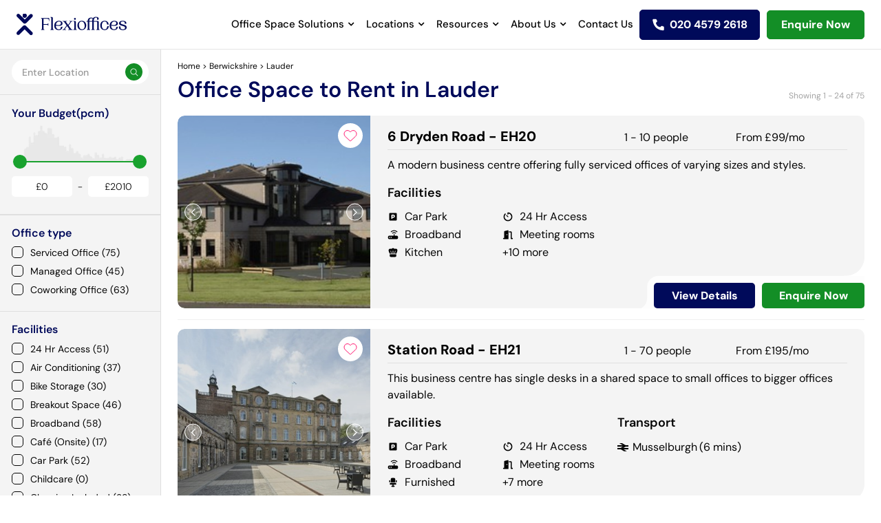

--- FILE ---
content_type: text/html; charset=utf-8
request_url: https://www.flexioffices.co.uk/berwickshire/lauder
body_size: 34489
content:
<!DOCTYPE html><html lang="en-GB"><head><script type="27b3a9fbad02519ebf53bc1a-text/javascript">(function(w,d,s,l,i){  w[l]=w[l]||[];  w[l].push({'gtm.start': new Date().getTime(), event:'gtm.js'});  var f=d.getElementsByTagName(s)[0],      j=d.createElement(s),      dl=l!='dataLayer'?'&l='+l:'';  j.async=true;  j.src='https://www.googletagmanager.com/gtm.js?id='+i+dl;  f.parentNode.insertBefore(j,f);})(window,document,'script','dataLayer','GTM-5HVZSKP3')</script><meta content="text/html; charset=UTF-8" http-equiv="Content-Type" /><meta charset="utf-8" />
<script type="27b3a9fbad02519ebf53bc1a-text/javascript">var _rollbarConfig = {"accessToken":"1ca7a694b77341babc35c3089e722031","captureUncaught":true,"addErrorContext":true,"verbose":true,"payload":{"environment":"production"},"checkIgnore":        function(isUncaught, args, payload) { 
          var trace = payload.body.trace;
          var frames = trace.frames; 
          var firstFrame = frames[0];
          var filename = firstFrame.filename;
          if(frames.length == 1 && filename == '(unknown)') { return true; }

          if(filename.indexOf('Grammarly.js') != -1 || filename.indexOf('https://bat.bing.com/bat.js') != -1 || filename.indexOf('safari-extension') != -1) { return true; }
          
          if(filename.indexOf('gstatic.com') != -1 || filename.indexOf('googletagmanager.com') != -1) { return true; }
          
          var description = args[0]; 
          if(description.indexOf('operation is insecure') != -1 || description.indexOf('localStorage') != -1 || description.indexOf('google_tag_manager') != -1 || description.indexOf('BetterJsPop') != -1) { return true; }

          return false;
        }
};</script>
<script type="27b3a9fbad02519ebf53bc1a-text/javascript">!function(r){var e={};function o(n){if(e[n])return e[n].exports;var t=e[n]={i:n,l:!1,exports:{}};return r[n].call(t.exports,t,t.exports,o),t.l=!0,t.exports}o.m=r,o.c=e,o.d=function(r,e,n){o.o(r,e)||Object.defineProperty(r,e,{enumerable:!0,get:n})},o.r=function(r){"undefined"!=typeof Symbol&&Symbol.toStringTag&&Object.defineProperty(r,Symbol.toStringTag,{value:"Module"}),Object.defineProperty(r,"__esModule",{value:!0})},o.t=function(r,e){if(1&e&&(r=o(r)),8&e)return r;if(4&e&&"object"==typeof r&&r&&r.__esModule)return r;var n=Object.create(null);if(o.r(n),Object.defineProperty(n,"default",{enumerable:!0,value:r}),2&e&&"string"!=typeof r)for(var t in r)o.d(n,t,function(e){return r[e]}.bind(null,t));return n},o.n=function(r){var e=r&&r.__esModule?function(){return r.default}:function(){return r};return o.d(e,"a",e),e},o.o=function(r,e){return Object.prototype.hasOwnProperty.call(r,e)},o.p="",o(o.s=0)}([function(r,e,o){"use strict";var n=o(1),t=o(5);_rollbarConfig=_rollbarConfig||{},_rollbarConfig.rollbarJsUrl=_rollbarConfig.rollbarJsUrl||"https://cdn.rollbar.com/rollbarjs/refs/tags/v2.26.1/rollbar.min.js",_rollbarConfig.async=void 0===_rollbarConfig.async||_rollbarConfig.async;var a=n.setupShim(window,_rollbarConfig),l=t(_rollbarConfig);window.rollbar=n.Rollbar,a.loadFull(window,document,!_rollbarConfig.async,_rollbarConfig,l)},function(r,e,o){"use strict";var n=o(2),t=o(3);function a(r){return function(){try{return r.apply(this,arguments)}catch(r){try{console.error("[Rollbar]: Internal error",r)}catch(r){}}}}var l=0;function i(r,e){this.options=r,this._rollbarOldOnError=null;var o=l++;this.shimId=function(){return o},"undefined"!=typeof window&&window._rollbarShims&&(window._rollbarShims[o]={handler:e,messages:[]})}var s=o(4),d=function(r,e){return new i(r,e)},c=function(r){return new s(d,r)};function u(r){return a((function(){var e=this,o=Array.prototype.slice.call(arguments,0),n={shim:e,method:r,args:o,ts:new Date};window._rollbarShims[this.shimId()].messages.push(n)}))}i.prototype.loadFull=function(r,e,o,n,t){var l=!1,i=e.createElement("script"),s=e.getElementsByTagName("script")[0],d=s.parentNode;i.crossOrigin="",i.src=n.rollbarJsUrl,o||(i.async=!0),i.onload=i.onreadystatechange=a((function(){if(!(l||this.readyState&&"loaded"!==this.readyState&&"complete"!==this.readyState)){i.onload=i.onreadystatechange=null;try{d.removeChild(i)}catch(r){}l=!0,function(){var e;if(void 0===r._rollbarDidLoad){e=new Error("rollbar.js did not load");for(var o,n,a,l,i=0;o=r._rollbarShims[i++];)for(o=o.messages||[];n=o.shift();)for(a=n.args||[],i=0;i<a.length;++i)if("function"==typeof(l=a[i])){l(e);break}}"function"==typeof t&&t(e)}()}})),d.insertBefore(i,s)},i.prototype.wrap=function(r,e,o){try{var n;if(n="function"==typeof e?e:function(){return e||{}},"function"!=typeof r)return r;if(r._isWrap)return r;if(!r._rollbar_wrapped&&(r._rollbar_wrapped=function(){o&&"function"==typeof o&&o.apply(this,arguments);try{return r.apply(this,arguments)}catch(o){var e=o;throw e&&("string"==typeof e&&(e=new String(e)),e._rollbarContext=n()||{},e._rollbarContext._wrappedSource=r.toString(),window._rollbarWrappedError=e),e}},r._rollbar_wrapped._isWrap=!0,r.hasOwnProperty))for(var t in r)r.hasOwnProperty(t)&&(r._rollbar_wrapped[t]=r[t]);return r._rollbar_wrapped}catch(e){return r}};for(var p="log,debug,info,warn,warning,error,critical,global,configure,handleUncaughtException,handleAnonymousErrors,handleUnhandledRejection,captureEvent,captureDomContentLoaded,captureLoad".split(","),f=0;f<p.length;++f)i.prototype[p[f]]=u(p[f]);r.exports={setupShim:function(r,e){if(r){var o=e.globalAlias||"Rollbar";if("object"==typeof r[o])return r[o];r._rollbarShims={},r._rollbarWrappedError=null;var l=new c(e);return a((function(){e.captureUncaught&&(l._rollbarOldOnError=r.onerror,n.captureUncaughtExceptions(r,l,!0),e.wrapGlobalEventHandlers&&t(r,l,!0)),e.captureUnhandledRejections&&n.captureUnhandledRejections(r,l,!0);var a=e.autoInstrument;return!1!==e.enabled&&(void 0===a||!0===a||function(r){return!("object"!=typeof r||void 0!==r.page&&!r.page)}(a))&&r.addEventListener&&(r.addEventListener("load",l.captureLoad.bind(l)),r.addEventListener("DOMContentLoaded",l.captureDomContentLoaded.bind(l))),r[o]=l,l}))()}},Rollbar:c}},function(r,e,o){"use strict";function n(r,e,o,n){r._rollbarWrappedError&&(n[4]||(n[4]=r._rollbarWrappedError),n[5]||(n[5]=r._rollbarWrappedError._rollbarContext),r._rollbarWrappedError=null);var t=e.handleUncaughtException.apply(e,n);o&&o.apply(r,n),"anonymous"===t&&(e.anonymousErrorsPending+=1)}r.exports={captureUncaughtExceptions:function(r,e,o){if(r){var t;if("function"==typeof e._rollbarOldOnError)t=e._rollbarOldOnError;else if(r.onerror){for(t=r.onerror;t._rollbarOldOnError;)t=t._rollbarOldOnError;e._rollbarOldOnError=t}e.handleAnonymousErrors();var a=function(){var o=Array.prototype.slice.call(arguments,0);n(r,e,t,o)};o&&(a._rollbarOldOnError=t),r.onerror=a}},captureUnhandledRejections:function(r,e,o){if(r){"function"==typeof r._rollbarURH&&r._rollbarURH.belongsToShim&&r.removeEventListener("unhandledrejection",r._rollbarURH);var n=function(r){var o,n,t;try{o=r.reason}catch(r){o=void 0}try{n=r.promise}catch(r){n="[unhandledrejection] error getting `promise` from event"}try{t=r.detail,!o&&t&&(o=t.reason,n=t.promise)}catch(r){}o||(o="[unhandledrejection] error getting `reason` from event"),e&&e.handleUnhandledRejection&&e.handleUnhandledRejection(o,n)};n.belongsToShim=o,r._rollbarURH=n,r.addEventListener("unhandledrejection",n)}}}},function(r,e,o){"use strict";function n(r,e,o){if(e.hasOwnProperty&&e.hasOwnProperty("addEventListener")){for(var n=e.addEventListener;n._rollbarOldAdd&&n.belongsToShim;)n=n._rollbarOldAdd;var t=function(e,o,t){n.call(this,e,r.wrap(o),t)};t._rollbarOldAdd=n,t.belongsToShim=o,e.addEventListener=t;for(var a=e.removeEventListener;a._rollbarOldRemove&&a.belongsToShim;)a=a._rollbarOldRemove;var l=function(r,e,o){a.call(this,r,e&&e._rollbar_wrapped||e,o)};l._rollbarOldRemove=a,l.belongsToShim=o,e.removeEventListener=l}}r.exports=function(r,e,o){if(r){var t,a,l="EventTarget,Window,Node,ApplicationCache,AudioTrackList,ChannelMergerNode,CryptoOperation,EventSource,FileReader,HTMLUnknownElement,IDBDatabase,IDBRequest,IDBTransaction,KeyOperation,MediaController,MessagePort,ModalWindow,Notification,SVGElementInstance,Screen,TextTrack,TextTrackCue,TextTrackList,WebSocket,WebSocketWorker,Worker,XMLHttpRequest,XMLHttpRequestEventTarget,XMLHttpRequestUpload".split(",");for(t=0;t<l.length;++t)r[a=l[t]]&&r[a].prototype&&n(e,r[a].prototype,o)}}},function(r,e,o){"use strict";function n(r,e){this.impl=r(e,this),this.options=e,function(r){for(var e=function(r){return function(){var e=Array.prototype.slice.call(arguments,0);if(this.impl[r])return this.impl[r].apply(this.impl,e)}},o="log,debug,info,warn,warning,error,critical,global,configure,handleUncaughtException,handleAnonymousErrors,handleUnhandledRejection,_createItem,wrap,loadFull,shimId,captureEvent,captureDomContentLoaded,captureLoad".split(","),n=0;n<o.length;n++)r[o[n]]=e(o[n])}(n.prototype)}n.prototype._swapAndProcessMessages=function(r,e){var o,n,t;for(this.impl=r(this.options);o=e.shift();)n=o.method,t=o.args,this[n]&&"function"==typeof this[n]&&("captureDomContentLoaded"===n||"captureLoad"===n?this[n].apply(this,[t[0],o.ts]):this[n].apply(this,t));return this},r.exports=n},function(r,e,o){"use strict";r.exports=function(r){return function(e){if(!e&&!window._rollbarInitialized){for(var o,n,t=(r=r||{}).globalAlias||"Rollbar",a=window.rollbar,l=function(r){return new a(r)},i=0;o=window._rollbarShims[i++];)n||(n=o.handler),o.handler._swapAndProcessMessages(l,o.messages);window[t]=n,window._rollbarInitialized=!0}}}}]);</script><meta content="IE=edge" http-equiv="X-UA-Compatible" /><meta content="width=device-width, initial-scale=1" name="viewport" /><meta content="#ffffff" name="theme-color" /><meta content="1xE1C85uI4RToudWtZ0GEJmKlrQJHvoJ-kETPhO7XCA" name="google-site-verification" /><meta content="https://www.flexioffices.co.uk/" name="author" /><title>Office Space to Rent in Lauder | Flexioffices</title>
<meta name="description" content="Find office space to rent in Lauder and secure the best deal with our free expert search and negotiation services. No fees, no obligations.">
<link rel="canonical" href="https://www.flexioffices.co.uk/berwickshire/lauder">
<meta name="robots" content="index, follow">
<link rel="alternate" href="https://www.flexioffices.co.uk/berwickshire/lauder" hreflang="en-gb">
<link rel="alternate" href="https://www.flexioffices.com/au/berwickshire/lauder" hreflang="en-au">
<link rel="alternate" href="https://www.flexioffices.co.uk/berwickshire/lauder" hreflang="x-default">
<meta property="og:title" content="Office Space to Rent in Lauder | Flexioffices ">
<meta property="og:description" content="Find office space to rent in Lauder and secure the best deal with our free expert search and negotiation services. No fees, no obligations.">
<meta property="og:image" content="https://assets3.flexioffices.co.uk/assets/icons/logo-d3baad529d0ed08d32788761acea5280958bfff110a49415c928414f1c2811f0.svg">
<meta property="og:type" content="website">
<meta property="og:site_name" content="Flexioffices">
<meta property="og:locale" content="en_GB">
<meta property="og:url" content="https://www.flexioffices.co.uk/berwickshire/lauder">
<meta name="twitter:card" content="summary">
<meta name="twitter:site" content="@flexioffices">
<meta name="twitter:url" content="https://www.flexioffices.co.uk/berwickshire/lauder">
<meta name="twitter:image" content="https://assets3.flexioffices.co.uk/assets/icons/logo-d3baad529d0ed08d32788761acea5280958bfff110a49415c928414f1c2811f0.svg">
<meta name="twitter:title" content="Office Space to Rent in Lauder | Flexioffices ">
<meta name="twitter:description" content="Find office space to rent in Lauder and secure the best deal with our free expert search and negotiation services. No fees, no obligations.">
<meta name="image" content="https://assets3.flexioffices.co.uk/assets/icons/logo-d3baad529d0ed08d32788761acea5280958bfff110a49415c928414f1c2811f0.svg"><meta name="csrf-param" content="authenticity_token" />
<meta name="csrf-token" content="9fKmV0dUUX6H_jMXIl97czrig_ieffkolvL_apzIFU1yKowwAUf3IA5exU7wvXGed94gi7vthmAtmGVoZzE8MQ" /><link as="font" crossorigin="anonymous" href="https://assets0.flexioffices.co.uk/assets/slick-26726bac4060abb1226e6ceebc1336e84930fe7a7af1b3895a109d067f5b5dcc.woff" rel="preload" type="font/woff" /><link as="font" crossorigin="anonymous" href="https://assets1.flexioffices.co.uk/assets/ElegantIcons-be1825e52a0dc7df04df9322f62abe2a2f2a25d98aac186de0140dfc7f6bdcae.woff" rel="preload" type="font/woff" /><link as="font" crossorigin="anonymous" href="https://assets3.flexioffices.co.uk/assets/fontawesome-webfont-2adefcbc041e7d18fcf2d417879dc5a09997aa64d675b7a3c4b6ce33da13f3fe.woff2" rel="preload" type="font/woff2" /><link as="font" crossorigin="anonymous" href="https://assets0.flexioffices.co.uk/assets/Futura-Normal-Bt-bf42509f521fc7fd13221780dfc76eb4121e010a8f24438c115521108a838097.ttf" rel="preload" type="font/ttf" /><link as="font" crossorigin="anonymous" href="https://assets2.flexioffices.co.uk/assets/Futura-Light-Bt-3a6bbc1a02cc15adeb488c3244d3ceac05eef2cdd280f6a24d64820b51a390e8.ttf" rel="preload" type="font/ttf" /><link as="font" crossorigin="anonymous" href="https://assets3.flexioffices.co.uk/assets/Futura-ExtraBold-Bt-ad46885f3796b7623672e89925351aff9687c120c050207d1bee488b637f8c77.ttf" rel="preload" type="font/ttf" /><link rel="manifest" href="https://assets3.flexioffices.co.uk/assets/manifest-95b6cea9dacb2d68cfe12f7ab0ca828201a1d3b57cbe5060f0ea3c5ec7ea60eb.json" /><link rel="stylesheet" href="https://assets3.flexioffices.co.uk/assets/application-e0a7e24a0711de840a57fcb65260222fe248a0f0cf77aa739e7ba3ca370dc46c.css" media="all" /><link rel="stylesheet" href="https://cdnjs.cloudflare.com/ajax/libs/noUiSlider/15.7.0/nouislider.min.css" /><script type="27b3a9fbad02519ebf53bc1a-text/javascript">(function(w,d,t,r,u){  var f,n,i;  w[u]=w[u]||[],f=function()  {    var o={ti:"343138857", enableAutoSpaTracking: true};    o.q=w[u],w[u]=new UET(o),w[u].push("pageLoad")  },  n=d.createElement(t),n.src=r,n.async=1,n.onload=n.onreadystatechange=function()  {    var s=this.readyState;    s&&s!=="loaded"&&s!=="complete"||(f(),n.onload=n.onreadystatechange=null)  },  i=d.getElementsByTagName(t)[0],i.parentNode.insertBefore(n,i)})(window,document,"script","//bat.bing.com/bat.js","uetq");</script><script type="27b3a9fbad02519ebf53bc1a-text/javascript">window.uetq = window.uetq || [];window.uetq.push('consent', 'default', {  'ad_storage': 'denied'});</script><script type="27b3a9fbad02519ebf53bc1a-text/javascript">window.uetq = window.uetq || [];window.uetq.push('consent', 'update', {  'ad_storage': 'granted'});</script><!-- Start cookieyes banner --> <script id="cookieyes" src="https://cdn-cookieyes.com/client_data/118c88a4c6f436972da88535/script.js" defer type="27b3a9fbad02519ebf53bc1a-text/javascript"></script> <!-- End cookieyes banner --><script src="https://analytics.ahrefs.com/analytics.js" data-key="Heu8wFMuXTZE1NWQN3Q1EA" defer="true" type="27b3a9fbad02519ebf53bc1a-text/javascript"></script><script type="27b3a9fbad02519ebf53bc1a-text/javascript">(function(h,o,t,j,a,r){h.hj=h.hj||function(){(h.hj.q=h.hj.q||[]).push(arguments)};h._hjSettings={hjid:5229050,hjsv:6};a=o.getElementsByTagName('head')[0];r=o.createElement('script');r.async=1;r.src=t+h._hjSettings.hjid+j+h._hjSettings.hjsv;a.appendChild(r);})(window,document,'https://static.hotjar.com/c/hotjar-','.js?sv=');</script><script type="27b3a9fbad02519ebf53bc1a-text/javascript">async src="https://www.googletagmanager.com/gtag/js?id=G-5H5C5VBPE7"</script><script type="27b3a9fbad02519ebf53bc1a-text/javascript">window.dataLayer = window.dataLayer || [];function gtag(){dataLayer.push(arguments);}gtag('js', new Date());gtag('config', 'G-5H5C5VBPE7');</script><script type="27b3a9fbad02519ebf53bc1a-text/javascript">_linkedin_partner_id = "7805722";window._linkedin_data_partner_ids = window._linkedin_data_partner_ids || [];window._linkedin_data_partner_ids.push(_linkedin_partner_id);</script><script type="27b3a9fbad02519ebf53bc1a-text/javascript">(function(l) {  if (!l) {    window.lintrk = function(a,b){window.lintrk.q.push([a,b])};    window.lintrk.q=[];  }  var s = document.getElementsByTagName("script")[0];  var b = document.createElement("script");  b.type = "text/javascript"; b.async = true;  b.src = "https://snap.licdn.com/li.lms-analytics/insight.min.js";  s.parentNode.insertBefore(b, s);})(window.lintrk);</script><noscript><img alt="" height="1" src="https://px.ads.linkedin.com/collect/?pid=7805722&amp;fmt=gif" style="display:none;" width="1" /></noscript><script type="application/ld+json">{ "@context": "http://schema.org", "@type": "WebSite", "name": "Flexioffices", "url": "https://www.flexioffices.co.uk/", "potentialAction": {   "@type": "SearchAction",   "target": "https://www.flexioffices.co.uk/refineSearch?searchTerm={searchTerm}&amp;searchType=0",   "query-input": "required name=searchTerm" }}</script><script type="application/ld+json">{ "@context": "http://schema.org", "@type": "Organization", "name": "Flexioffices", "url": "https://www.flexioffices.co.uk/", "logo" : "https://assets3.flexioffices.co.uk/assets/icons/logo-d3baad529d0ed08d32788761acea5280958bfff110a49415c928414f1c2811f0.svg", "email": "info@flexioffices.com", "contactPoint": {   "@type": "ContactPoint",   "telephone": "02045792618",   "contactType": "customer service",   "areaServed": "GB",   "availableLanguage": "en" }, "sameAs": [   "http://www.facebook.com/flexioffices",   "https://twitter.com/flexioffices",   "http://www.linkedin.com/company/flexioffices" ], "aggregateRating": {    "@type": "AggregateRating",    "ratingValue": 5,    "bestRating": "5",     "reviewCount": 1073 }}</script><link href="/berwickshire/lauder?page=2" rel="next" /><script type="application/ld+json">{"@context":"https://schema.org","@type":"BreadcrumbList","itemListElement":[{"@type":"ListItem","position":1,"name":"Home","item":"https://www.flexioffices.co.uk/"},{"@type":"ListItem","position":2,"name":"Berwickshire","item":"https://www.flexioffices.co.uk/berwickshire"},{"@type":"ListItem","position":3,"name":"Lauder","item":"https://www.flexioffices.co.uk/berwickshire/lauder"}]}</script></head><body class="search-page fixed-header " id="searchBody"><noscript><iframe height="0" src="https://www.googletagmanager.com/ns.html?id=GTM-5HVZSKP3" style="display:none;visibility:hidden" width="0"></iframe></noscript><script type="27b3a9fbad02519ebf53bc1a-text/javascript">piAId = '686383';
piCId = '1471';
piHostname = 'pi.pardot.com';
(function() {
  function async_load(){
    var s = document.createElement('script');
    s.type = 'text/javascript';
    s.src = ('https:' == document.location.protocol ? 'https://pi' : 'http://cdn') + '.pardot.com/pd.js';
    var c = document.getElementsByTagName('script')[0];
    c.parentNode.insertBefore(s, c);
  }
  if(window.attachEvent) { window.attachEvent('onload', async_load); }
  else { window.addEventListener('load', async_load, false); }
})();</script><script src="https://secure.perk0mean.com/js/173356.js" type="27b3a9fbad02519ebf53bc1a-text/javascript"></script><header id="main-header"><div class="headerinner"><div class="header--brand"><a href="/"><img alt="Flexioffices icon" class="scrolllogo" height="33" src="https://assets1.flexioffices.co.uk/assets/icons/flexi-blue-logo-f070af70854d730ce4de2f2db1b0ea0ba34487d4380ef5b0fffbe76456248eff.svg" width="160" /></a></div><div class="header--nav"><div class="nav-drop"><div class="menu-items"><a class="header--nav__link header--nav__submenu" href="#">Office Space Solutions</a><div class="header--nav__nested"><div class="office-nav"><nav><ul><li class="servedoffice"><a href="/types-of-offices/serviced-office-space">Serviced Office Space</a><p>Get up and running quickly with modern plug &amp; play serviced workspaces</p></li><li class="managedoffice"><a href="/types-of-offices/managed-office-space">Managed Office Space</a><p>Get the best of both worlds with flexible, fully customisable workspaces</p></li></ul></nav><p data-f-id="pbf" style="text-align: center; font-size: 14px; margin-top: 30px; opacity: 0.65; font-family: sans-serif;">Powered by <a href="https://www.froala.com/wysiwyg-editor?pb=1" title="Froala Editor">Froala Editor</a></p></div></div></div><div class="menu-items"><a class="header--nav__link header--nav__submenu" href="#">Locations</a><div class="header--nav__nested"><div class="location-menu"><div class="header--nav"><nav><p>UK Cities</p><a href="/london">London</a><a href="/bristol">Bristol</a><a href="/west-midlands/birmingham">Birmingham</a><a href="/west-yorkshire/leeds">Leeds</a><a href="/edinburgh">Edinburgh</a><a href="/glasgow">Glasgow</a><a href="/merseyside/liverpool">Liverpool</a><a href="/greater-manchester/manchester">Manchester</a></nav></div><div class="header--nav"><nav><p>London Regions</p><a href="/london/city-of-london">City of London</a><a href="/london/south-london">South London</a><a href="/london/north-london">North London</a><a href="/london/east-london">East London</a><a href="/london/west-london">West London</a><a href="/london/south-west-london">South West London</a><a href="/london/south-east-london">South East London</a><a href="/london/north-east-london">North East London</a><a href="/london/north-west-london">North West London</a></nav></div><div class="header--nav"><nav><p>London Areas</p><a href="/london/canary-wharf">Canary Wharf</a><a href="/london/farringdon">Farringdon</a><a href="/london/victoria">Victoria</a><a href="/london/london-bridge">London Bridge</a><a href="/london/marylebone">Marylebone</a><a href="/london/old-street">Old Street</a><a href="/london/covent-garden">Covent Garden</a><a href="/london/mayfair">Mayfair</a><a href="/london/kings-cross">Kings Cross</a><a href="/london/soho">Soho</a><a href="/london/bank">Bank</a><a href="/london/liverpool-street">Liverpool Street</a><a href="/london/euston">Euston</a></nav></div><div class="header--nav"><div class="office-nav"><div class="header--nav"><p class="title-main">Featured Office Guides</p><div class="offices-guides"><a href="https://www.flexioffices.co.uk/blog/a-guide-to-moving-offices" class="officesimg"><img src="https://productionflexioffices.s3.amazonaws.com/uploads/image/image/3213/nav-item-img1_desktop.webp" class="fr-fic fr-dii" alt="A Guide"></a><div class="offices-content"><p class="title"><a href="https://www.flexioffices.co.uk/blog/a-guide-to-moving-offices">A Guide to Moving Offices</a></p><p>Moving into a new office space is an exciting milestone for any business, whether you&#39;re...</p><a class="readmore" href="/blog/a-guide-to-moving-offices" tabindex="0">&nbsp;Read More<span class="sr-only">&nbsp;- A Guide to Moving Offices</span>&nbsp;</a></div></div><div class="offices-guides"><a href="/blog/flexible-office-space-vs-traditional-leases" class="officesimg"><img src="https://productionflexioffices.s3.amazonaws.com/uploads/image/image/3215/nav-item-img2_desktop.webp" class="fr-fic fr-dib" alt="Flexible Office Spaces" width="300"></a><div class="offices-content"><p class="title"><a href="/blog/flexible-office-space-vs-traditional-leases">Flexible Office Spaces vs Traditional Leases</a></p><p>The way we think about offices is changing, with the pandemic and the rise of remote...</p><a class="readmore" href="/blog/flexible-office-space-vs-traditional-leases" tabindex="0">&nbsp;Read More<span class="sr-only">&nbsp;- Flexible Office Spaces vs Traditional Leases</span>&nbsp;</a></div></div></div><p data-f-id="pbf" style="text-align: center; font-size: 14px; margin-top: 30px; opacity: 0.65; font-family: sans-serif;">Powered by <a href="https://www.froala.com/wysiwyg-editor?pb=1" title="Froala Editor">Froala Editor</a></p></div></div></div></div></div><div class="menu-items"><a class="header--nav__link header--nav__submenu" href="#">Resources</a><div class="header--nav__nested"><div class="resources-nav"><div class="resource--nav"><div class="resource--header"><span class="title-main">Office Guides</span><div class="guides-wrapper"><div class="guides--nav"><div class="guides--img"><img src="https://productionflexioffices.s3.amazonaws.com/uploads/image/image/3190/nav-item-img1__1_.webp" alt="Moving" class="fr-fic fr-dii"></div><div class="guides--links"><a href="/blog/a-guide-to-moving-offices">A Guide to Moving Offices</a></div></div><div class="guides--nav"><div class="guides--img"><img src="https://productionflexioffices.s3.amazonaws.com/uploads/image/image/3191/nav-item-img2__1_.webp" class="fr-fic fr-dii" alt="Guide"></div><div class="guides--links"><a href="/blog/a-guide-to-flexible-office-space">A Guide to Flexible Office Space: Benefits, Solutions &amp; Costs</a></div></div><div class="guides--nav"><div class="guides--img"><img src="https://productionflexioffices.s3.amazonaws.com/uploads/image/image/3192/nav-item-img3.webp" class="fr-fic fr-dii" alt="Compare"></div><div class="guides--links"><a href="/blog/flexible-office-space-vs-traditional-leases">Flexible Office Spaces vs Traditional Leases</a></div></div><div class="guides--nav"><div class="guides--img"><img src="https://productionflexioffices.s3.amazonaws.com/uploads/image/image/3193/nav-item-img4.webp" class="fr-fic fr-dii" alt="Cost"></div><div class="guides--links"><a href="/blog/how-much-office-space-costs-in-uk-cities">How Much Office Space Costs in UK Cities</a></div></div></div><div class="more-guide"><a href="/blog">More office guides</a></div></div><div class="resource--header"><span class="title-main">Resource Hub</span><div class="resource-links"><ul><li><a href="/blog">Blog</a></li><li><a href="/resources/category/guides">Guides</a></li><li><a href="https://www.flexioffices.co.uk/resources/category/videos">Videos</a></li><li><a href="https://www.flexioffices.co.uk/resources/category/case-studies">Case Studies</a></li><li><a href="/area-guides">Area Guides</a></li><li><a href="https://www.flexioffices.co.uk/resources/category/data-sheets">Data Sheets</a></li><li><a href="/resources">All Resources</a></li><li><a href="https://www.flexioffices.co.uk/resources/category/london-area-reports">London Area Reports</a></li><li><a href="/office-space-calculator">Office Space Calculator</a></li></ul></div></div></div><p data-f-id="pbf" style="text-align: center; font-size: 14px; margin-top: 30px; opacity: 0.65; font-family: sans-serif;">Powered by <a href="https://www.froala.com/wysiwyg-editor?pb=1" title="Froala Editor">Froala Editor</a></p></div></div></div><div class="menu-items"><a class="header--nav__link header--nav__submenu" href="#">About Us</a><div class="header--nav__nested"><div class="about-nav"><nav><ul><li><a href="/about">About Us</a><p>See how Flexioffices cuts search time and costs, helping companies secure the right office space</p></li><li><a href="/people">Meet The Team</a><p>Meet the office space experts who have placed thousands of companies into the perfect workspace</p></li><li><a href="/how-it-works">How It Works</a><p>Explore our three-step service that finds, negotiates and secures your ideal office fast</p></li><li><a href="/types-of-offices">Types Of Offices</a><p>Compare serviced, managed, coworking and more offices to pick a space that suits your team and budget</p></li></ul></nav></div></div></div><div class="menu-items"><a class="header--nav__link " href="/contact-us">Contact Us</a></div></div><div class="mobilecontact"><div class="call-help"><p>Do you need help searching?</p><a href="callto:020 4579 2618">Give us a call <span>020 4579 2618</span></a><a class="header--enquire" href="/contact-us">Enquire now</a></div></div></div><!--- if site_versions.present?
 = link_to 'select country', '#', class: 'header--nav__link header--nav__submenu'
 .header--nav__nested
   .header--nav__nested--fluid
     nav
       - site_versions.each do |item|
         = link_to item.title, item.url, rel: 'alternate', hreflang: item.hreflang--><div class="header--items"><a class="header--phone" href="tel:020 4579 2618"><span class="rTapNumber435201">020 4579 2618</span></a><a class="header--search shortlist" href="/shortlist">View Shortlist</a><a class="header--search" href="/contact-us">Enquire Now</a><a class="header--enquire" href="">Enquire Now</a><a class="header--menu" href="#"></a></div><div class="header--form"><div class="search-bar-hint"><span class="form-title">Start typing your ideal location here!</span></div><form action="/autocomplete/search" accept-charset="UTF-8" method="get"><input type="hidden" name="search_type" id="search_type_nav" value="1" class="js-type-search" autocomplete="off" /><input type="text" name="search_term" id="search_term_nav" class="form-control input-lg js-search" autocomplete="off" placeholder="Start typing a city, area or postcode" /><div class="search-list"></div></form></div></div></header><div class="search-container search-container--map" id="mapscroll"><div class="colum-left"><div class="list-wrapper"><div class="sidebar-filters"><div class="search-panel"><form action="/autocomplete/search" accept-charset="UTF-8" method="get"><div class="top-search"><input type="hidden" name="search_type" id="search_type_top" value="1" class="js-type-search" autocomplete="off" /><input type="text" name="search_term" id="search_term_top" class="form-control input-lg js-search" autocomplete="off" placeholder="Enter Location" /><button type="submit"><i class="fa fa-search"></i></button><div class="search-list" style="position: absolute; left: 0; top: 1px;"></div></div><div class="mobilefilter"><a class="filter-toggle" href="#">Filters<span class="icon"></span><span class="facility-count" style="display: none"></span></a><a class="map-toggle" href="#">Map view<span class="icon"></span></a><a class="list-view-section hidden" href="#">List View<span class="icon"></span></a></div><div class="filterdropdown"><div class="dropdownclear"><div class="crosspopup"><span class="icon"></span><p>Filters</p><a class="filter-toggle" href="/berwickshire/lauder">Clear</a></div></div><div class="input-group-btn btn-group-lg gp-btn"><p>Your Budget(pcm)</p><div class="cost-dropdown"><div data-max="2010.0" data-min="0.0" data-start-max="2010" data-start-min="0" id="price-slider" style="margin: 20px;"></div><div class="price-values"><div class="form-inline"><div class="form-group"><label for="min_price_input">Min:</label><input type="text" name="min_price_input" id="min_price_input" value="£0" class="form-control input-sm no-spinner price-input" /></div>- <div class="form-group"><label for="max_price_input">Max:</label><input type="text" name="max_price_input" id="max_price_input" value="£2010" class="form-control input-sm no-spinner price-input" /></div></div></div><input type="hidden" name="cost_lower_as_number" id="cost_lower" value="0" autocomplete="off" /><input type="hidden" name="cost_higher" id="cost_higher" value="2010" autocomplete="off" /><div class="price-reset"><a class="reset-desktopprice btn btn-default" href="/berwickshire/lauder">Reset</a></div></div></div><div class="input-group-btn btn-group-lg filterbtn"></div><div class="filters-dropdown"><div class="panel"></div><div class="panel"><div class="panel-heading js-filter-toggle"><a href="#">Office type</a></div><div class="panel-body"><div class="checkbox"><label><input class="js-facility-check" name="facilities[]" type="checkbox" value="ServicedOffice" /><div class="js-facility">Serviced Office (75)</div></label></div><div class="checkbox"><label><input class="js-facility-check" name="facilities[]" type="checkbox" value="ManagedOffice" /><div class="js-facility">Managed Office (45)</div></label></div><div class="checkbox"><label><input class="js-facility-check" name="facilities[]" type="checkbox" value="CoWorking" /><div class="js-facility">Coworking Office (63)</div></label></div></div></div><div class="panel"><div class="panel-heading js-filter-toggle"><a href="#">Facilities</a></div><div class="panel-body"><div class="checkbox"><label><input class="js-facility-check" name="facilities[]" type="checkbox" value="Hr24" /><div class="js-facility">24 Hr Access (51)</div></label></div><div class="checkbox"><label><input class="js-facility-check" name="facilities[]" type="checkbox" value="AirCon" /><div class="js-facility">Air Conditioning (37)</div></label></div><div class="checkbox"><label><input class="js-facility-check" name="facilities[]" type="checkbox" value="BikeRacks" /><div class="js-facility">Bike Storage (30)</div></label></div><div class="checkbox"><label><input class="js-facility-check" name="facilities[]" type="checkbox" value="BreakOutAreas" /><div class="js-facility">Breakout Space (46)</div></label></div><div class="checkbox"><label><input class="js-facility-check" name="facilities[]" type="checkbox" value="Broadband" /><div class="js-facility">Broadband (58)</div></label></div><div class="checkbox"><label><input class="js-facility-check" name="facilities[]" type="checkbox" value="OnsiteCafe" /><div class="js-facility">Café (Onsite) (17)</div></label></div><div class="checkbox"><label><input class="js-facility-check" name="facilities[]" type="checkbox" value="Parking" /><div class="js-facility">Car Park (52)</div></label></div><div class="checkbox disabled text-muted"><label><input class="js-facility-check" disabled="" name="facilities[]" type="checkbox" value="Childcare" /><div class="js-facility">Childcare (0)</div></label></div><div class="checkbox"><label><input class="js-facility-check" name="facilities[]" type="checkbox" value="CleaningIncluded" /><div class="js-facility">Cleaning Included (28)</div></label></div><div class="checkbox"><label><input class="js-facility-check" name="facilities[]" type="checkbox" value="CoffeeTea" /><div class="js-facility">Coffee &amp; Tea (19)</div></label></div><div class="checkbox"><label><input class="js-facility-check" name="facilities[]" type="checkbox" value="Courtyard" /><div class="js-facility">Courtyard (2)</div></label></div><div class="checkbox"><label><input class="js-facility-check" name="facilities[]" type="checkbox" value="DisabledAccess" /><div class="js-facility">Disabled access (45)</div></label></div><div class="checkbox"><label><input class="js-facility-check" name="facilities[]" type="checkbox" value="EventSpace" /><div class="js-facility">Event Space (12)</div></label></div><div class="checkbox"><label><input class="js-facility-check" name="facilities[]" type="checkbox" value="Furniture" /><div class="js-facility">Furnished (55)</div></label></div><div class="checkbox"><label><input class="js-facility-check" name="facilities[]" type="checkbox" value="Gym" /><div class="js-facility">Gym (7)</div></label></div><div class="checkbox"><label><input class="js-facility-check" name="facilities[]" type="checkbox" value="Kitchen" /><div class="js-facility">Kitchen (46)</div></label></div><div class="checkbox"><label><input class="js-facility-check" name="facilities[]" type="checkbox" value="Lockers" /><div class="js-facility">Lockers (10)</div></label></div><div class="checkbox"><label><input class="js-facility-check" name="facilities[]" type="checkbox" value="MeetingRooms" /><div class="js-facility">Meeting rooms (64)</div></label></div><div class="checkbox"><label><input class="js-facility-check" name="facilities[]" type="checkbox" value="Network" /><div class="js-facility">Network Events (29)</div></label></div><div class="checkbox"><label><input class="js-facility-check" name="facilities[]" type="checkbox" value="PetsAllowed" /><div class="js-facility">Pets Friendly (12)</div></label></div><div class="checkbox"><label><input class="js-facility-check" name="facilities[]" type="checkbox" value="PhoneBooths" /><div class="js-facility">Phone Booths (11)</div></label></div><div class="checkbox"><label><input class="js-facility-check" name="facilities[]" type="checkbox" value="PrintingCopying" /><div class="js-facility">Printing &amp; Copying (23)</div></label></div><div class="checkbox"><label><input class="js-facility-check" name="facilities[]" type="checkbox" value="Reception" /><div class="js-facility">Reception (54)</div></label></div><div class="checkbox"><label><input class="js-facility-check" name="facilities[]" type="checkbox" value="RoofTerrace" /><div class="js-facility">Roof Terrace (7)</div></label></div><div class="checkbox"><label><input class="js-facility-check" name="facilities[]" type="checkbox" value="SecureAccess" /><div class="js-facility">Secure Access (29)</div></label></div><div class="checkbox"><label><input class="js-facility-check" name="facilities[]" type="checkbox" value="Showers" /><div class="js-facility">Shower Facilities (38)</div></label></div><div class="checkbox"><label><input class="js-facility-check" name="facilities[]" type="checkbox" value="UtilitiesIncluded" /><div class="js-facility">Utilities Included (24)</div></label></div><div class="checkbox"><label><input class="js-facility-check" name="facilities[]" type="checkbox" value="FibreInternet" /><div class="js-facility">Wi-Fi (22)</div></label></div></div></div></div><div class="action-btn tab-mobile"><a class="btn" href="#">Show 75 results</a></div></div></form></div></div><div class="all-locations"><div class="search-heading"><div class="heading--left"><p><a href='/'>Home</a> > <a href='/berwickshire'>Berwickshire</a> > Lauder</p><h1>Office Space to Rent in Lauder</h1></div><div class="pagging--right"><p>Showing 1 - 24 of 75</p></div></div><div id="search_list"><div class="search-office" data-item="0013Y00002VvIDWQA3" data-office-link="/midlothian/dryden-road-eh20_id0013Y00002VvIDWQA3"><div class="content"><div class="content-slider slick-not-init"><div class="js-office-details" style=""><a class="office-image-links" target="_self" rel="noopener" href="/midlothian/dryden-road-eh20_id0013Y00002VvIDWQA3"><img alt="6 Dryden Road
Bilston Glen Industrial Estate" width="283px" height="283px" src="https://s3-eu-west-2.amazonaws.com/flx.img/PRO/0013Y00002VvIDWQA3/121220191630_DrydenRoadEH20Ext15052014141607_220.jpg" /></a></div><div class="js-office-details" style="display: none;"><a class="office-image-links" target="_self" rel="noopener" href="/midlothian/dryden-road-eh20_id0013Y00002VvIDWQA3"><img alt="6 Dryden Road
Bilston Glen Industrial Estate" width="283px" height="283px" src="https://s3-eu-west-2.amazonaws.com/flx.img/PRO/0013Y00002VvIDWQA3/121220191630_DrydenRoad118042018090303_372.jpg" /></a></div><div class="js-office-details" style="display: none;"><a class="office-image-links" target="_self" rel="noopener" href="/midlothian/dryden-road-eh20_id0013Y00002VvIDWQA3"><img alt="6 Dryden Road
Bilston Glen Industrial Estate" width="283px" height="283px" src="https://s3-eu-west-2.amazonaws.com/flx.img/PRO/0013Y00002VvIDWQA3/121220191630_DrydenRoad218042018090305_372.jpg" /></a></div><div class="js-office-details" style="display: none;"><a class="office-image-links" target="_self" rel="noopener" href="/midlothian/dryden-road-eh20_id0013Y00002VvIDWQA3"><img alt="6 Dryden Road
Bilston Glen Industrial Estate" width="283px" height="283px" src="https://s3-eu-west-2.amazonaws.com/flx.img/PRO/0013Y00002VvIDWQA3/121220191630_DrydenRoad318042018090307_372.jpg" /></a></div><div class="js-office-details" style="display: none;"><a class="office-image-links" target="_self" rel="noopener" href="/midlothian/dryden-road-eh20_id0013Y00002VvIDWQA3"><img alt="6 Dryden Road
Bilston Glen Industrial Estate" width="283px" height="283px" src="https://s3-eu-west-2.amazonaws.com/flx.img/PRO/0013Y00002VvIDWQA3/121220191630_DrydenRoad418042018090309_372.jpg" /></a></div></div><div class="content-actions"><a class="js-multiquote heart add" data-action="add" data-bid="0013Y00002VvIDWQA3" data-quote="{&quot;bid&quot;:&quot;0013Y00002VvIDWQA3&quot;,&quot;postcode&quot;:&quot;EH20 9LZ&quot;,&quot;title&quot;:&quot;6 Dryden Road - EH20&quot;,&quot;enhanced&quot;:false,&quot;price&quot;:99,&quot;url&quot;:&quot;/berwickshire/lauder&quot;,&quot;is_london_prime&quot;:null}" href="#">Add to Shortlist</a></div></div><div class="offices-details"><div class="title-top"><a class="title-name" href="/midlothian/dryden-road-eh20_id0013Y00002VvIDWQA3">6 Dryden Road - EH20</a><div class="people-form"><p class="people">1 - 10 people</p><p class="js-office">From £99/mo</p></div></div><div class="mid-content"><p>A modern business centre offering fully serviced offices of varying sizes and styles.</p></div><div class="footer"><div class="footer-icons"><p class="factitle">Facilities</p><div class="icon-block"><img height="20" width="25" src="https://productionflexioffices.s3.amazonaws.com/uploads/office_facility/icon/21/square-parking.svg" /><span>Car Park</span></div><div class="icon-block"><img height="20" width="25" src="https://productionflexioffices.s3.amazonaws.com/uploads/office_facility/icon/1/timer.svg" /><span>24 Hr Access</span></div><div class="icon-block"><img height="20" width="25" src="https://productionflexioffices.s3.amazonaws.com/uploads/office_facility/icon/5/router.svg" /><span>Broadband</span></div><div class="icon-block"><img height="20" width="25" src="https://productionflexioffices.s3.amazonaws.com/uploads/office_facility/icon/18/door-open.svg" /><span>Meeting rooms</span></div><div class="icon-block"><img height="20" width="25" src="https://productionflexioffices.s3.amazonaws.com/uploads/office_facility/icon/16/hat-chef.svg" /><span>Kitchen</span></div><div class="icon-block more-facilities"><span>+10 more</span></div></div><div class="footer-stations"></div></div><div class="footer-actions"><a class="btn btn-warning js-quick-details" data-enhanced="false" data-prime="" href="/midlothian/dryden-road-eh20_id0013Y00002VvIDWQA3">View Details</a><a class="btn btn-default js-quick-popup" data-image="https://s3-eu-west-2.amazonaws.com/flx.img/PRO/0013Y00002VvIDWQA3/121220191630_DrydenRoadEH20Ext15052014141607_220.jpg" data-link="/quote/new.js?quote_log%5Blocation_btn%5D=Listings&amp;quote_log%5Bquote_items_attributes%5D%5B%5D%5Bprice%5D=99&amp;quote_log%5Bquote_items_attributes%5D%5B%5D%5Boffice_id%5D=0013Y00002VvIDWQA3&amp;quote_log%5Bquote_items_attributes%5D%5B%5D%5Bpostcode%5D=EH20+9LZ&amp;quote_log%5Bquote_items_attributes%5D%5B%5D%5Bname%5D=6+Dryden+Road+-+EH20&amp;quote_log%5Bquote_items_attributes%5D%5B%5D%5Burl%5D=%2Fberwickshire%2Flauder&amp;quote_log%5Bquote_items_attributes%5D%5B%5D%5Benhanced%5D=false&amp;quote_log%5Bquote_items_attributes%5D%5B%5D%5Bis_london_prime%5D=" data-name="6 Dryden Road - EH20" data-price="£99" href="javascript:void(0)">Enquire Now</a></div></div></div><div class="search-office" data-item="0013Y00002VvIIQQA3" data-office-link="/east-lothian/musselburgh/station-road-eh21_id0013Y00002VvIIQQA3"><div class="content"><div class="content-slider slick-not-init"><div class="js-office-details" style=""><a class="office-image-links" target="_self" rel="noopener" href="/east-lothian/musselburgh/station-road-eh21_id0013Y00002VvIIQQA3"><img alt="Eskmills
Station Road" width="283px" height="283px" src="https://s3-eu-west-2.amazonaws.com/flx.img/PRO/0013Y00002VvIIQQA3/12122019173_StationRoad118042018093223_372.jpg" /></a></div><div class="js-office-details" style="display: none;"><a class="office-image-links" target="_self" rel="noopener" href="/east-lothian/musselburgh/station-road-eh21_id0013Y00002VvIIQQA3"><img alt="Eskmills
Station Road" width="283px" height="283px" src="https://s3-eu-west-2.amazonaws.com/flx.img/PRO/0013Y00002VvIIQQA3/12122019173_StationRoad218042018093224_372.jpg" /></a></div><div class="js-office-details" style="display: none;"><a class="office-image-links" target="_self" rel="noopener" href="/east-lothian/musselburgh/station-road-eh21_id0013Y00002VvIIQQA3"><img alt="Eskmills
Station Road" width="283px" height="283px" src="https://s3-eu-west-2.amazonaws.com/flx.img/PRO/0013Y00002VvIIQQA3/12122019173_StationRoad318042018093226_372.jpg" /></a></div><div class="js-office-details" style="display: none;"><a class="office-image-links" target="_self" rel="noopener" href="/east-lothian/musselburgh/station-road-eh21_id0013Y00002VvIIQQA3"><img alt="Eskmills
Station Road" width="283px" height="283px" src="https://s3-eu-west-2.amazonaws.com/flx.img/PRO/0013Y00002VvIIQQA3/12122019173_StationRoad418042018093228_372.jpg" /></a></div><div class="js-office-details" style="display: none;"><a class="office-image-links" target="_self" rel="noopener" href="/east-lothian/musselburgh/station-road-eh21_id0013Y00002VvIIQQA3"><img alt="Eskmills
Station Road" width="283px" height="283px" src="https://s3-eu-west-2.amazonaws.com/flx.img/PRO/0013Y00002VvIIQQA3/12122019173_StationRoad418042018094023_372.jpg" /></a></div></div><div class="content-actions"><a class="js-multiquote heart add" data-action="add" data-bid="0013Y00002VvIIQQA3" data-quote="{&quot;bid&quot;:&quot;0013Y00002VvIIQQA3&quot;,&quot;postcode&quot;:&quot;EH21 7PB&quot;,&quot;title&quot;:&quot;Station Road - EH21&quot;,&quot;enhanced&quot;:false,&quot;price&quot;:195,&quot;url&quot;:&quot;/berwickshire/lauder&quot;,&quot;is_london_prime&quot;:null}" href="#">Add to Shortlist</a></div></div><div class="offices-details"><div class="title-top"><a class="title-name" href="/east-lothian/musselburgh/station-road-eh21_id0013Y00002VvIIQQA3">Station Road - EH21</a><div class="people-form"><p class="people">1 - 70 people</p><p class="js-office">From £195/mo</p></div></div><div class="mid-content"><p>This business centre has  single desks in a shared space to small offices to bigger offices available.</p></div><div class="footer"><div class="footer-icons"><p class="factitle">Facilities</p><div class="icon-block"><img height="20" width="25" src="https://productionflexioffices.s3.amazonaws.com/uploads/office_facility/icon/21/square-parking.svg" /><span>Car Park</span></div><div class="icon-block"><img height="20" width="25" src="https://productionflexioffices.s3.amazonaws.com/uploads/office_facility/icon/1/timer.svg" /><span>24 Hr Access</span></div><div class="icon-block"><img height="20" width="25" src="https://productionflexioffices.s3.amazonaws.com/uploads/office_facility/icon/5/router.svg" /><span>Broadband</span></div><div class="icon-block"><img height="20" width="25" src="https://productionflexioffices.s3.amazonaws.com/uploads/office_facility/icon/18/door-open.svg" /><span>Meeting rooms</span></div><div class="icon-block"><img height="20" width="25" src="https://productionflexioffices.s3.amazonaws.com/uploads/office_facility/icon/13/chair-office.svg" /><span>Furnished</span></div><div class="icon-block more-facilities"><span>+7 more</span></div></div><div class="footer-stations"><div class="section transport-links"><ul><p class="transport">Transport</p><li><div class="transport-link"><img alt="train_station" class="transport-icon" src="https://assets1.flexioffices.co.uk/assets/nationalrail-icon-9d271f6db8f0c156930b733125ef42a1f1454917305295b4c3c3891ba4c97665.svg" />Musselburgh<span class="transport-time">(6 mins)</span></div></li></ul></div></div></div><div class="footer-actions"><a class="btn btn-warning js-quick-details" data-enhanced="false" data-prime="" href="/east-lothian/musselburgh/station-road-eh21_id0013Y00002VvIIQQA3">View Details</a><a class="btn btn-default js-quick-popup" data-image="https://s3-eu-west-2.amazonaws.com/flx.img/PRO/0013Y00002VvIIQQA3/12122019173_StationRoad118042018093223_372.jpg" data-link="/quote/new.js?quote_log%5Blocation_btn%5D=Listings&amp;quote_log%5Bquote_items_attributes%5D%5B%5D%5Bprice%5D=195&amp;quote_log%5Bquote_items_attributes%5D%5B%5D%5Boffice_id%5D=0013Y00002VvIIQQA3&amp;quote_log%5Bquote_items_attributes%5D%5B%5D%5Bpostcode%5D=EH21+7PB&amp;quote_log%5Bquote_items_attributes%5D%5B%5D%5Bname%5D=Station+Road+-+EH21&amp;quote_log%5Bquote_items_attributes%5D%5B%5D%5Burl%5D=%2Fberwickshire%2Flauder&amp;quote_log%5Bquote_items_attributes%5D%5B%5D%5Benhanced%5D=false&amp;quote_log%5Bquote_items_attributes%5D%5B%5D%5Bis_london_prime%5D=" data-name="Station Road - EH21" data-price="£195" href="javascript:void(0)">Enquire Now</a></div></div></div><div class="custom-banner"><div class="skip-search"><div class="title-left"><span>Skip The Search.</span><h3>Get Your Free Curated Shortlist From Our Experts</h3></div><div class="info-right"><p>Hand it over to one of our knowledgeable Experts and unlock off-market properties with a free personalised shortlist.</p><a id="get-shortlist-btn" class="btn" data-src="#popup-business-form" href="javascript:void(0)">Get My Tailored Shortlist</a></div></div></div><div class="search-office" data-item="0013Y00002VvJTTQA3" data-office-link="/edinburgh/newcraighall-road-edinburgh-eh15_id0013Y00002VvJTTQA3"><div class="content"><div class="content-slider slick-not-init"><div class="js-office-details" style=""><a class="office-image-links" target="_self" rel="noopener" href="/edinburgh/newcraighall-road-edinburgh-eh15_id0013Y00002VvJTTQA3"><img alt="Safestore FK, Units 1-3, Eastern Ind. Est, 62-66
Newcraighall Road" width="283px" height="283px" src="https://s3-eu-west-2.amazonaws.com/flx.img/PRO/0013Y00002VvJTTQA3/121220191635_13_Edinburgh_Forth_Kinnaird11032016110631_372.jpg" /></a></div></div><div class="content-actions"><a class="js-multiquote heart add" data-action="add" data-bid="0013Y00002VvJTTQA3" data-quote="{&quot;bid&quot;:&quot;0013Y00002VvJTTQA3&quot;,&quot;postcode&quot;:&quot;EH15 3HS&quot;,&quot;title&quot;:&quot;Newcraighall Road - Edinburgh EH15&quot;,&quot;enhanced&quot;:false,&quot;price&quot;:0,&quot;url&quot;:&quot;/berwickshire/lauder&quot;,&quot;is_london_prime&quot;:null}" href="#">Add to Shortlist</a></div></div><div class="offices-details"><div class="title-top"><a class="title-name" href="/edinburgh/newcraighall-road-edinburgh-eh15_id0013Y00002VvJTTQA3">Newcraighall Road - Edinburgh EH15</a><div class="people-form"><p class="js-office">POA</p></div></div><div class="mid-content"><p>Offering various office sizes with bespoke features that suit your budget and meeting needs.</p></div><div class="footer"><div class="footer-icons"><p class="factitle">Facilities</p></div><div class="footer-stations"></div></div><div class="footer-actions"><a class="btn btn-warning js-quick-details" data-enhanced="false" data-prime="" href="/edinburgh/newcraighall-road-edinburgh-eh15_id0013Y00002VvJTTQA3">View Details</a><a class="btn btn-default js-quick-popup" data-image="https://s3-eu-west-2.amazonaws.com/flx.img/PRO/0013Y00002VvJTTQA3/121220191635_13_Edinburgh_Forth_Kinnaird11032016110631_372.jpg" data-link="/quote/new.js?quote_log%5Blocation_btn%5D=Listings&amp;quote_log%5Bquote_items_attributes%5D%5B%5D%5Bprice%5D=0&amp;quote_log%5Bquote_items_attributes%5D%5B%5D%5Boffice_id%5D=0013Y00002VvJTTQA3&amp;quote_log%5Bquote_items_attributes%5D%5B%5D%5Bpostcode%5D=EH15+3HS&amp;quote_log%5Bquote_items_attributes%5D%5B%5D%5Bname%5D=Newcraighall+Road+-+Edinburgh+EH15&amp;quote_log%5Bquote_items_attributes%5D%5B%5D%5Burl%5D=%2Fberwickshire%2Flauder&amp;quote_log%5Bquote_items_attributes%5D%5B%5D%5Benhanced%5D=false&amp;quote_log%5Bquote_items_attributes%5D%5B%5D%5Bis_london_prime%5D=" data-name="Newcraighall Road - Edinburgh EH15" data-price="POA" href="javascript:void(0)">Enquire Now</a></div></div></div><div class="search-office" data-item="0013Y00002VvIH7QAN" data-office-link="/Edinburgh/Fort-Kinnaird-Retail-Park-Fleming-House--Unit-30--1st-Floor--EH15-3RD_id0013Y00002VvIH7QAN"><div class="content"><div class="content-slider slick-not-init"><div class="js-office-details" style=""><a class="office-image-links" target="_self" rel="noopener" href="/Edinburgh/Fort-Kinnaird-Retail-Park-Fleming-House--Unit-30--1st-Floor--EH15-3RD_id0013Y00002VvIH7QAN"><img alt="Fort Kinnaird Retail Park,Fleming House, Unit 30, 1st Floor" width="283px" height="283px" src="https://assets.iwgplc.com/image/upload/ar_1.0,c_fill,f_auto,q_auto,w_800/CentreImagery/3172/3172_1.jpg" /></a></div><div class="js-office-details" style="display: none;"><a class="office-image-links" target="_self" rel="noopener" href="/Edinburgh/Fort-Kinnaird-Retail-Park-Fleming-House--Unit-30--1st-Floor--EH15-3RD_id0013Y00002VvIH7QAN"><img alt="Fort Kinnaird Retail Park,Fleming House, Unit 30, 1st Floor" width="283px" height="283px" src="https://assets.iwgplc.com/image/upload/ar_1.0,c_fill,f_auto,q_auto,w_800/CentreImagery/3172/3172_2.jpg" /></a></div><div class="js-office-details" style="display: none;"><a class="office-image-links" target="_self" rel="noopener" href="/Edinburgh/Fort-Kinnaird-Retail-Park-Fleming-House--Unit-30--1st-Floor--EH15-3RD_id0013Y00002VvIH7QAN"><img alt="Fort Kinnaird Retail Park,Fleming House, Unit 30, 1st Floor" width="283px" height="283px" src="https://assets.iwgplc.com/image/upload/ar_1.0,c_fill,f_auto,q_auto,w_800/CentreImagery/3172/3172_3.jpg" /></a></div><div class="js-office-details" style="display: none;"><a class="office-image-links" target="_self" rel="noopener" href="/Edinburgh/Fort-Kinnaird-Retail-Park-Fleming-House--Unit-30--1st-Floor--EH15-3RD_id0013Y00002VvIH7QAN"><img alt="Fort Kinnaird Retail Park,Fleming House, Unit 30, 1st Floor" width="283px" height="283px" src="https://assets.iwgplc.com/image/upload/ar_1.0,c_fill,f_auto,q_auto,w_800/CentreImagery/3172/3172_4.jpg" /></a></div><div class="js-office-details" style="display: none;"><a class="office-image-links" target="_self" rel="noopener" href="/Edinburgh/Fort-Kinnaird-Retail-Park-Fleming-House--Unit-30--1st-Floor--EH15-3RD_id0013Y00002VvIH7QAN"><img alt="Fort Kinnaird Retail Park,Fleming House, Unit 30, 1st Floor" width="283px" height="283px" src="https://assets.iwgplc.com/image/upload/ar_1.0,c_fill,f_auto,q_auto,w_800/CentreImagery/3172/3172_5.jpg" /></a></div></div><div class="content-actions"><a class="js-multiquote heart add" data-action="add" data-bid="0013Y00002VvIH7QAN" data-quote="{&quot;bid&quot;:&quot;0013Y00002VvIH7QAN&quot;,&quot;postcode&quot;:&quot;EH15 3RD&quot;,&quot;title&quot;:&quot;Fort Kinnaird Retail Park,Fleming House, Unit 30, 1st Floor ,EH15 3RD&quot;,&quot;enhanced&quot;:false,&quot;price&quot;:129,&quot;url&quot;:&quot;/berwickshire/lauder&quot;,&quot;is_london_prime&quot;:null}" href="#">Add to Shortlist</a></div></div><div class="offices-details"><div class="title-top"><a class="title-name" href="/Edinburgh/Fort-Kinnaird-Retail-Park-Fleming-House--Unit-30--1st-Floor--EH15-3RD_id0013Y00002VvIH7QAN">Fort Kinnaird Retail Park,Fleming House, Unit 30, 1st Floor ,EH15 3RD</a><div class="people-form"><p class="people">3 - 7 people</p><p class="js-office">From £129/mo</p></div></div><div class="mid-content"><p>Make your business accessible for clients and colleagues with flexible office space in the UK’s second largest retail complex just off the A1.</p></div><div class="footer"><div class="footer-icons"><p class="factitle">Facilities</p><div class="icon-block"><img height="20" width="25" src="https://productionflexioffices.s3.amazonaws.com/uploads/office_facility/icon/21/square-parking.svg" /><span>Car Park</span></div><div class="icon-block"><img height="20" width="25" src="https://productionflexioffices.s3.amazonaws.com/uploads/office_facility/icon/5/router.svg" /><span>Broadband</span></div><div class="icon-block"><img height="20" width="25" src="https://productionflexioffices.s3.amazonaws.com/uploads/office_facility/icon/18/door-open.svg" /><span>Meeting rooms</span></div><div class="icon-block"><img height="20" width="25" src="https://productionflexioffices.s3.amazonaws.com/uploads/office_facility/icon/16/hat-chef.svg" /><span>Kitchen</span></div><div class="icon-block"><img height="20" width="25" src="https://productionflexioffices.s3.amazonaws.com/uploads/office_facility/icon/13/chair-office.svg" /><span>Furnished</span></div><div class="icon-block more-facilities"><span>+9 more</span></div></div><div class="footer-stations"><div class="section transport-links"><ul><p class="transport">Transport</p><li><div class="transport-link"><img alt="train_station" class="transport-icon" src="https://assets1.flexioffices.co.uk/assets/nationalrail-icon-9d271f6db8f0c156930b733125ef42a1f1454917305295b4c3c3891ba4c97665.svg" />Newcraighall<span class="transport-time">(5 mins)</span></div></li><li><div class="transport-link"><img alt="train_station" class="transport-icon" src="https://assets1.flexioffices.co.uk/assets/nationalrail-icon-9d271f6db8f0c156930b733125ef42a1f1454917305295b4c3c3891ba4c97665.svg" />Brunstane<span class="transport-time">(7 mins)</span></div></li></ul></div></div></div><div class="footer-actions"><a class="btn btn-warning js-quick-details" data-enhanced="false" data-prime="" href="/Edinburgh/Fort-Kinnaird-Retail-Park-Fleming-House--Unit-30--1st-Floor--EH15-3RD_id0013Y00002VvIH7QAN">View Details</a><a class="btn btn-default js-quick-popup" data-image="https://assets.iwgplc.com/image/upload/ar_1.0,c_fill,f_auto,q_auto,w_800/CentreImagery/3172/3172_1.jpg" data-link="/quote/new.js?quote_log%5Blocation_btn%5D=Listings&amp;quote_log%5Bquote_items_attributes%5D%5B%5D%5Bprice%5D=129&amp;quote_log%5Bquote_items_attributes%5D%5B%5D%5Boffice_id%5D=0013Y00002VvIH7QAN&amp;quote_log%5Bquote_items_attributes%5D%5B%5D%5Bpostcode%5D=EH15+3RD&amp;quote_log%5Bquote_items_attributes%5D%5B%5D%5Bname%5D=Fort+Kinnaird+Retail+Park%2CFleming+House%2C+Unit+30%2C+1st+Floor+%2CEH15+3RD&amp;quote_log%5Bquote_items_attributes%5D%5B%5D%5Burl%5D=%2Fberwickshire%2Flauder&amp;quote_log%5Bquote_items_attributes%5D%5B%5D%5Benhanced%5D=false&amp;quote_log%5Bquote_items_attributes%5D%5B%5D%5Bis_london_prime%5D=" data-name="Fort Kinnaird Retail Park,Fleming House, Unit 30, 1st Floor ,EH15 3RD" data-price="£129" href="javascript:void(0)">Enquire Now</a></div></div></div><div class="search-office" data-item="0013Y00002VvIVRQA3" data-office-link="/east-lothian/north-berwick/heugh-road-eh39_id0013Y00002VvIVRQA3"><div class="content"><div class="content-slider slick-not-init"><div class="js-office-details" style=""><a class="office-image-links" target="_self" rel="noopener" href="/east-lothian/north-berwick/heugh-road-eh39_id0013Y00002VvIVRQA3"><img alt="The Lighthouse,
Heugh Road" width="283px" height="283px" src="https://s3-eu-west-2.amazonaws.com/flx.img/PRO/0013Y00002VvIVRQA3/121220191645_Lighthouse108082018111738_372.jpg" /></a></div><div class="js-office-details" style="display: none;"><a class="office-image-links" target="_self" rel="noopener" href="/east-lothian/north-berwick/heugh-road-eh39_id0013Y00002VvIVRQA3"><img alt="The Lighthouse,
Heugh Road" width="283px" height="283px" src="https://s3-eu-west-2.amazonaws.com/flx.img/PRO/0013Y00002VvIVRQA3/121220191645_Lighthouse208082018111741_372.jpg" /></a></div><div class="js-office-details" style="display: none;"><a class="office-image-links" target="_self" rel="noopener" href="/east-lothian/north-berwick/heugh-road-eh39_id0013Y00002VvIVRQA3"><img alt="The Lighthouse,
Heugh Road" width="283px" height="283px" src="https://s3-eu-west-2.amazonaws.com/flx.img/PRO/0013Y00002VvIVRQA3/121220191645_Lighthouse608082018111751_372.jpg" /></a></div><div class="js-office-details" style="display: none;"><a class="office-image-links" target="_self" rel="noopener" href="/east-lothian/north-berwick/heugh-road-eh39_id0013Y00002VvIVRQA3"><img alt="The Lighthouse,
Heugh Road" width="283px" height="283px" src="https://s3-eu-west-2.amazonaws.com/flx.img/PRO/0013Y00002VvIVRQA3/121220191645_Lighthouse408082018111755_372.jpg" /></a></div><div class="js-office-details" style="display: none;"><a class="office-image-links" target="_self" rel="noopener" href="/east-lothian/north-berwick/heugh-road-eh39_id0013Y00002VvIVRQA3"><img alt="The Lighthouse,
Heugh Road" width="283px" height="283px" src="https://s3-eu-west-2.amazonaws.com/flx.img/PRO/0013Y00002VvIVRQA3/121220191645_Lighthouse508082018111758_372.jpg" /></a></div></div><div class="content-actions"><a class="js-multiquote heart add" data-action="add" data-bid="0013Y00002VvIVRQA3" data-quote="{&quot;bid&quot;:&quot;0013Y00002VvIVRQA3&quot;,&quot;postcode&quot;:&quot;EH39 5PX&quot;,&quot;title&quot;:&quot;Heugh Road - EH39&quot;,&quot;enhanced&quot;:false,&quot;price&quot;:15,&quot;url&quot;:&quot;/berwickshire/lauder&quot;,&quot;is_london_prime&quot;:null}" href="#">Add to Shortlist</a></div></div><div class="offices-details"><div class="title-top"><a class="title-name" href="/east-lothian/north-berwick/heugh-road-eh39_id0013Y00002VvIVRQA3">Heugh Road - EH39</a><div class="people-form"><p class="people">1 - 8 people</p><p class="js-office">From £15/mo</p></div></div><div class="mid-content"><p>This business centre is a bespoke-built centre that offers coworking, fixed desks and private offices for established businesses, budding entrepreneurs, startups and more.</p></div><div class="footer"><div class="footer-icons"><p class="factitle">Facilities</p><div class="icon-block"><img height="20" width="25" src="https://productionflexioffices.s3.amazonaws.com/uploads/office_facility/icon/21/square-parking.svg" /><span>Car Park</span></div><div class="icon-block"><img height="20" width="25" src="https://productionflexioffices.s3.amazonaws.com/uploads/office_facility/icon/1/timer.svg" /><span>24 Hr Access</span></div><div class="icon-block"><img height="20" width="25" src="https://productionflexioffices.s3.amazonaws.com/uploads/office_facility/icon/18/door-open.svg" /><span>Meeting rooms</span></div><div class="icon-block"><img height="20" width="25" src="https://productionflexioffices.s3.amazonaws.com/uploads/office_facility/icon/16/hat-chef.svg" /><span>Kitchen</span></div><div class="icon-block"><img height="20" width="25" src="https://productionflexioffices.s3.amazonaws.com/uploads/office_facility/icon/12/wifi.svg" /><span>Wi-Fi</span></div><div class="icon-block more-facilities"><span>+7 more</span></div></div><div class="footer-stations"></div></div><div class="footer-actions"><a class="btn btn-warning js-quick-details" data-enhanced="false" data-prime="" href="/east-lothian/north-berwick/heugh-road-eh39_id0013Y00002VvIVRQA3">View Details</a><a class="btn btn-default js-quick-popup" data-image="https://s3-eu-west-2.amazonaws.com/flx.img/PRO/0013Y00002VvIVRQA3/121220191645_Lighthouse108082018111738_372.jpg" data-link="/quote/new.js?quote_log%5Blocation_btn%5D=Listings&amp;quote_log%5Bquote_items_attributes%5D%5B%5D%5Bprice%5D=15&amp;quote_log%5Bquote_items_attributes%5D%5B%5D%5Boffice_id%5D=0013Y00002VvIVRQA3&amp;quote_log%5Bquote_items_attributes%5D%5B%5D%5Bpostcode%5D=EH39+5PX&amp;quote_log%5Bquote_items_attributes%5D%5B%5D%5Bname%5D=Heugh+Road+-+EH39&amp;quote_log%5Bquote_items_attributes%5D%5B%5D%5Burl%5D=%2Fberwickshire%2Flauder&amp;quote_log%5Bquote_items_attributes%5D%5B%5D%5Benhanced%5D=false&amp;quote_log%5Bquote_items_attributes%5D%5B%5D%5Bis_london_prime%5D=" data-name="Heugh Road - EH39" data-price="£15" href="javascript:void(0)">Enquire Now</a></div></div></div><div class="search-office" data-item="001Te000009Fc9RIAS" data-office-link="/Edinburgh/6-Waterloo-Place--EH1-3EG_id001Te000009Fc9RIAS"><div class="content"><div class="content-slider slick-not-init"><div class="js-office-details" style=""><a class="office-image-links" target="_self" rel="noopener" href="/Edinburgh/6-Waterloo-Place--EH1-3EG_id001Te000009Fc9RIAS"><img alt="6 Waterloo Place" width="283px" height="283px" src="https://assets.iwgplc.com/image/upload/ar_1.0,c_fill,f_auto,q_auto,w_800/CentreImagery/8273/8273_1.jpg" /></a></div><div class="js-office-details" style="display: none;"><a class="office-image-links" target="_self" rel="noopener" href="/Edinburgh/6-Waterloo-Place--EH1-3EG_id001Te000009Fc9RIAS"><img alt="6 Waterloo Place" width="283px" height="283px" src="https://assets.iwgplc.com/image/upload/ar_1.0,c_fill,f_auto,q_auto,w_800/CentreImagery/8273/8273_2.jpg" /></a></div><div class="js-office-details" style="display: none;"><a class="office-image-links" target="_self" rel="noopener" href="/Edinburgh/6-Waterloo-Place--EH1-3EG_id001Te000009Fc9RIAS"><img alt="6 Waterloo Place" width="283px" height="283px" src="https://assets.iwgplc.com/image/upload/ar_1.0,c_fill,f_auto,q_auto,w_800/CentreImagery/8273/8273_3.jpg" /></a></div><div class="js-office-details" style="display: none;"><a class="office-image-links" target="_self" rel="noopener" href="/Edinburgh/6-Waterloo-Place--EH1-3EG_id001Te000009Fc9RIAS"><img alt="6 Waterloo Place" width="283px" height="283px" src="https://assets.iwgplc.com/image/upload/ar_1.0,c_fill,f_auto,q_auto,w_800/CentreImagery/8273/8273_4.jpg" /></a></div><div class="js-office-details" style="display: none;"><a class="office-image-links" target="_self" rel="noopener" href="/Edinburgh/6-Waterloo-Place--EH1-3EG_id001Te000009Fc9RIAS"><img alt="6 Waterloo Place" width="283px" height="283px" src="https://assets.iwgplc.com/image/upload/ar_1.0,c_fill,f_auto,q_auto,w_800/CentreImagery/8273/8273_5.jpg" /></a></div></div><div class="content-actions"><a class="js-multiquote heart add" data-action="add" data-bid="001Te000009Fc9RIAS" data-quote="{&quot;bid&quot;:&quot;001Te000009Fc9RIAS&quot;,&quot;postcode&quot;:&quot;EH1 3EG&quot;,&quot;title&quot;:&quot;6 Waterloo Place ,EH1 3EG&quot;,&quot;enhanced&quot;:false,&quot;price&quot;:465,&quot;url&quot;:&quot;/berwickshire/lauder&quot;,&quot;is_london_prime&quot;:null}" href="#">Add to Shortlist</a></div></div><div class="offices-details"><div class="title-top"><a class="title-name" href="/Edinburgh/6-Waterloo-Place--EH1-3EG_id001Te000009Fc9RIAS">6 Waterloo Place ,EH1 3EG</a><div class="people-form"><p class="people">9 - 25 people</p><p class="js-office">From £465/mo</p></div></div><div class="mid-content"><p>Give your business a historic home with flexible office space at the iconic 6 Waterloo Place in Edinburgh – the UK’s top economy outside of London.</p></div><div class="footer"><div class="footer-icons"><p class="factitle">Facilities</p><div class="icon-block"><img height="20" width="25" src="https://productionflexioffices.s3.amazonaws.com/uploads/office_facility/icon/18/door-open.svg" /><span>Meeting rooms</span></div><div class="icon-block"><img height="20" width="25" src="https://productionflexioffices.s3.amazonaws.com/uploads/office_facility/icon/16/hat-chef.svg" /><span>Kitchen</span></div><div class="icon-block"><img height="20" width="25" src="https://productionflexioffices.s3.amazonaws.com/uploads/office_facility/icon/13/chair-office.svg" /><span>Furnished</span></div><div class="icon-block"><img height="20" width="25" src="https://productionflexioffices.s3.amazonaws.com/uploads/office_facility/icon/4/loveseat.svg" /><span>Breakout Space</span></div><div class="icon-block"><img height="20" width="25" src="https://productionflexioffices.s3.amazonaws.com/uploads/office_facility/icon/23/bell-concierge.svg" /><span>Reception</span></div><div class="icon-block more-facilities"><span>+3 more</span></div></div><div class="footer-stations"><div class="section transport-links"><ul><p class="transport">Transport</p><li><div class="transport-link"><img alt="train_station" class="transport-icon" src="https://assets1.flexioffices.co.uk/assets/nationalrail-icon-9d271f6db8f0c156930b733125ef42a1f1454917305295b4c3c3891ba4c97665.svg" />Edinburgh Waverley<span class="transport-time">(1 min)</span></div></li></ul></div></div></div><div class="footer-actions"><a class="btn btn-warning js-quick-details" data-enhanced="false" data-prime="" href="/Edinburgh/6-Waterloo-Place--EH1-3EG_id001Te000009Fc9RIAS">View Details</a><a class="btn btn-default js-quick-popup" data-image="https://assets.iwgplc.com/image/upload/ar_1.0,c_fill,f_auto,q_auto,w_800/CentreImagery/8273/8273_1.jpg" data-link="/quote/new.js?quote_log%5Blocation_btn%5D=Listings&amp;quote_log%5Bquote_items_attributes%5D%5B%5D%5Bprice%5D=465&amp;quote_log%5Bquote_items_attributes%5D%5B%5D%5Boffice_id%5D=001Te000009Fc9RIAS&amp;quote_log%5Bquote_items_attributes%5D%5B%5D%5Bpostcode%5D=EH1+3EG&amp;quote_log%5Bquote_items_attributes%5D%5B%5D%5Bname%5D=6+Waterloo+Place+%2CEH1+3EG&amp;quote_log%5Bquote_items_attributes%5D%5B%5D%5Burl%5D=%2Fberwickshire%2Flauder&amp;quote_log%5Bquote_items_attributes%5D%5B%5D%5Benhanced%5D=false&amp;quote_log%5Bquote_items_attributes%5D%5B%5D%5Bis_london_prime%5D=" data-name="6 Waterloo Place ,EH1 3EG" data-price="£465" href="javascript:void(0)">Enquire Now</a></div></div></div><div class="search-office" data-item="0013Y00002VvHYuQAN" data-office-link="/Edinburgh/1-Lochrin-Square-92-94-Fountainbridge--EH3-9QA_id0013Y00002VvHYuQAN"><div class="content"><div class="content-slider slick-not-init"><div class="js-office-details" style=""><a class="office-image-links" target="_self" rel="noopener" href="/Edinburgh/1-Lochrin-Square-92-94-Fountainbridge--EH3-9QA_id0013Y00002VvHYuQAN"><img alt="1 Lochrin Square,92-94 Fountainbridge" width="283px" height="283px" src="https://assets.iwgplc.com/image/upload/ar_1.0,c_fill,f_auto,q_auto,w_800/CentreImagery/4703/4703_1.jpg" /></a></div><div class="js-office-details" style="display: none;"><a class="office-image-links" target="_self" rel="noopener" href="/Edinburgh/1-Lochrin-Square-92-94-Fountainbridge--EH3-9QA_id0013Y00002VvHYuQAN"><img alt="1 Lochrin Square,92-94 Fountainbridge" width="283px" height="283px" src="https://assets.iwgplc.com/image/upload/ar_1.0,c_fill,f_auto,q_auto,w_800/CentreImagery/4703/4703_2.jpg" /></a></div><div class="js-office-details" style="display: none;"><a class="office-image-links" target="_self" rel="noopener" href="/Edinburgh/1-Lochrin-Square-92-94-Fountainbridge--EH3-9QA_id0013Y00002VvHYuQAN"><img alt="1 Lochrin Square,92-94 Fountainbridge" width="283px" height="283px" src="https://assets.iwgplc.com/image/upload/ar_1.0,c_fill,f_auto,q_auto,w_800/CentreImagery/4703/4703_3.jpg" /></a></div><div class="js-office-details" style="display: none;"><a class="office-image-links" target="_self" rel="noopener" href="/Edinburgh/1-Lochrin-Square-92-94-Fountainbridge--EH3-9QA_id0013Y00002VvHYuQAN"><img alt="1 Lochrin Square,92-94 Fountainbridge" width="283px" height="283px" src="https://assets.iwgplc.com/image/upload/ar_1.0,c_fill,f_auto,q_auto,w_800/CentreImagery/4703/4703_4.jpg" /></a></div><div class="js-office-details" style="display: none;"><a class="office-image-links" target="_self" rel="noopener" href="/Edinburgh/1-Lochrin-Square-92-94-Fountainbridge--EH3-9QA_id0013Y00002VvHYuQAN"><img alt="1 Lochrin Square,92-94 Fountainbridge" width="283px" height="283px" src="https://assets.iwgplc.com/image/upload/ar_1.0,c_fill,f_auto,q_auto,w_800/CentreImagery/4703/4703_5.jpg" /></a></div></div><div class="content-actions"><a class="js-multiquote heart add" data-action="add" data-bid="0013Y00002VvHYuQAN" data-quote="{&quot;bid&quot;:&quot;0013Y00002VvHYuQAN&quot;,&quot;postcode&quot;:&quot;EH3 9QA&quot;,&quot;title&quot;:&quot;1 Lochrin Square,92-94 Fountainbridge ,EH3 9QA&quot;,&quot;enhanced&quot;:false,&quot;price&quot;:345,&quot;url&quot;:&quot;/berwickshire/lauder&quot;,&quot;is_london_prime&quot;:null}" href="#">Add to Shortlist</a></div></div><div class="offices-details"><div class="title-top"><a class="title-name" href="/Edinburgh/1-Lochrin-Square-92-94-Fountainbridge--EH3-9QA_id0013Y00002VvHYuQAN">1 Lochrin Square,92-94 Fountainbridge ,EH3 9QA</a><div class="people-form"><p class="people">1 - 111 people</p><p class="js-office">From £345/mo</p></div></div><div class="mid-content"><p>Within sight of Edinburgh Castle, 1 Lochrin Square spans three floors of the city’s newest serviced offices.</p></div><div class="footer"><div class="footer-icons"><p class="factitle">Facilities</p><div class="icon-block"><img height="20" width="25" src="https://productionflexioffices.s3.amazonaws.com/uploads/office_facility/icon/5/router.svg" /><span>Broadband</span></div><div class="icon-block"><img height="20" width="25" src="https://productionflexioffices.s3.amazonaws.com/uploads/office_facility/icon/18/door-open.svg" /><span>Meeting rooms</span></div><div class="icon-block"><img height="20" width="25" src="https://productionflexioffices.s3.amazonaws.com/uploads/office_facility/icon/16/hat-chef.svg" /><span>Kitchen</span></div><div class="icon-block"><img height="20" width="25" src="https://productionflexioffices.s3.amazonaws.com/uploads/office_facility/icon/13/chair-office.svg" /><span>Furnished</span></div><div class="icon-block"><img height="20" width="25" src="https://productionflexioffices.s3.amazonaws.com/uploads/office_facility/icon/2/air-conditioner.svg" /><span>Air Conditioning</span></div><div class="icon-block more-facilities"><span>+13 more</span></div></div><div class="footer-stations"><div class="section transport-links"><ul><p class="transport">Transport</p><li><div class="transport-link"><img alt="train_station" class="transport-icon" src="https://assets1.flexioffices.co.uk/assets/nationalrail-icon-9d271f6db8f0c156930b733125ef42a1f1454917305295b4c3c3891ba4c97665.svg" />Haymarket<span class="transport-time">(7 mins)</span></div></li></ul></div></div></div><div class="footer-actions"><a class="btn btn-warning js-quick-details" data-enhanced="false" data-prime="" href="/Edinburgh/1-Lochrin-Square-92-94-Fountainbridge--EH3-9QA_id0013Y00002VvHYuQAN">View Details</a><a class="btn btn-default js-quick-popup" data-image="https://assets.iwgplc.com/image/upload/ar_1.0,c_fill,f_auto,q_auto,w_800/CentreImagery/4703/4703_1.jpg" data-link="/quote/new.js?quote_log%5Blocation_btn%5D=Listings&amp;quote_log%5Bquote_items_attributes%5D%5B%5D%5Bprice%5D=345&amp;quote_log%5Bquote_items_attributes%5D%5B%5D%5Boffice_id%5D=0013Y00002VvHYuQAN&amp;quote_log%5Bquote_items_attributes%5D%5B%5D%5Bpostcode%5D=EH3+9QA&amp;quote_log%5Bquote_items_attributes%5D%5B%5D%5Bname%5D=1+Lochrin+Square%2C92-94+Fountainbridge+%2CEH3+9QA&amp;quote_log%5Bquote_items_attributes%5D%5B%5D%5Burl%5D=%2Fberwickshire%2Flauder&amp;quote_log%5Bquote_items_attributes%5D%5B%5D%5Benhanced%5D=false&amp;quote_log%5Bquote_items_attributes%5D%5B%5D%5Bis_london_prime%5D=" data-name="1 Lochrin Square,92-94 Fountainbridge ,EH3 9QA" data-price="£345" href="javascript:void(0)">Enquire Now</a></div></div></div><div class="search-office" data-item="0013Y00002VvHpMQAV" data-office-link="/edinburgh/scott-house-eh2_id0013Y00002VvHpMQAV"><div class="content"><div class="content-slider slick-not-init"><div class="js-office-details" style=""><a class="office-image-links" target="_self" rel="noopener" href="/edinburgh/scott-house-eh2_id0013Y00002VvHpMQAV"><img alt="10 South St Andrew Street" width="283px" height="283px" src="https://flexi-images.s3.eu-west-2.amazonaws.com/PRO/0013Y00002VvHpMQAV-Scott_House__10_South_St_Andrew_Street___EH2-1-1747321298406.webp" /></a></div><div class="js-office-details" style="display: none;"><a class="office-image-links" target="_self" rel="noopener" href="/edinburgh/scott-house-eh2_id0013Y00002VvHpMQAV"><img alt="10 South St Andrew Street" width="283px" height="283px" src="https://flexi-images.s3.eu-west-2.amazonaws.com/PRO/0013Y00002VvHpMQAV-Scott_House__10_South_St_Andrew_Street___EH2-2-1747321299073.webp" /></a></div><div class="js-office-details" style="display: none;"><a class="office-image-links" target="_self" rel="noopener" href="/edinburgh/scott-house-eh2_id0013Y00002VvHpMQAV"><img alt="10 South St Andrew Street" width="283px" height="283px" src="https://flexi-images.s3.eu-west-2.amazonaws.com/PRO/0013Y00002VvHpMQAV-Scott_House__10_South_St_Andrew_Street___EH2-3-1747321299674.webp" /></a></div><div class="js-office-details" style="display: none;"><a class="office-image-links" target="_self" rel="noopener" href="/edinburgh/scott-house-eh2_id0013Y00002VvHpMQAV"><img alt="10 South St Andrew Street" width="283px" height="283px" src="https://flexi-images.s3.eu-west-2.amazonaws.com/PRO/0013Y00002VvHpMQAV-Scott_House__10_South_St_Andrew_Street___EH2-4-1747321300299.webp" /></a></div><div class="js-office-details" style="display: none;"><a class="office-image-links" target="_self" rel="noopener" href="/edinburgh/scott-house-eh2_id0013Y00002VvHpMQAV"><img alt="10 South St Andrew Street" width="283px" height="283px" src="https://flexi-images.s3.eu-west-2.amazonaws.com/PRO/0013Y00002VvHpMQAV-Scott_House__10_South_St_Andrew_Street___EH2-5-1747321301227.webp" /></a></div></div><div class="content-actions"><a class="js-multiquote heart add" data-action="add" data-bid="0013Y00002VvHpMQAV" data-quote="{&quot;bid&quot;:&quot;0013Y00002VvHpMQAV&quot;,&quot;postcode&quot;:&quot;EH2 2AZ&quot;,&quot;title&quot;:&quot;Scott House, 10 South St Andrew Street - EH2&quot;,&quot;enhanced&quot;:false,&quot;price&quot;:250,&quot;url&quot;:&quot;/berwickshire/lauder&quot;,&quot;is_london_prime&quot;:null}" href="#">Add to Shortlist</a></div></div><div class="offices-details"><div class="title-top"><a class="title-name" href="/edinburgh/scott-house-eh2_id0013Y00002VvHpMQAV">Scott House, 10 South St Andrew Street - EH2</a><div class="people-form"><p class="people">1 - 25 people</p><p class="js-office">From £250/mo</p></div></div><div class="mid-content"><p>South St.</p></div><div class="footer"><div class="footer-icons"><p class="factitle">Facilities</p><div class="icon-block"><img height="20" width="25" src="https://productionflexioffices.s3.amazonaws.com/uploads/office_facility/icon/1/timer.svg" /><span>24 Hr Access</span></div><div class="icon-block"><img height="20" width="25" src="https://productionflexioffices.s3.amazonaws.com/uploads/office_facility/icon/5/router.svg" /><span>Broadband</span></div><div class="icon-block"><img height="20" width="25" src="https://productionflexioffices.s3.amazonaws.com/uploads/office_facility/icon/18/door-open.svg" /><span>Meeting rooms</span></div><div class="icon-block"><img height="20" width="25" src="https://productionflexioffices.s3.amazonaws.com/uploads/office_facility/icon/16/hat-chef.svg" /><span>Kitchen</span></div><div class="icon-block"><img height="20" width="25" src="https://productionflexioffices.s3.amazonaws.com/uploads/office_facility/icon/13/chair-office.svg" /><span>Furnished</span></div><div class="icon-block more-facilities"><span>+7 more</span></div></div><div class="footer-stations"><div class="section transport-links"><ul><p class="transport">Transport</p><li><div class="transport-link"><img alt="train_station" class="transport-icon" src="https://assets1.flexioffices.co.uk/assets/nationalrail-icon-9d271f6db8f0c156930b733125ef42a1f1454917305295b4c3c3891ba4c97665.svg" />Edinburgh Waverley<span class="transport-time">(3 mins)</span></div></li></ul></div></div></div><div class="footer-actions"><a class="btn btn-warning js-quick-details" data-enhanced="false" data-prime="" href="/edinburgh/scott-house-eh2_id0013Y00002VvHpMQAV">View Details</a><a class="btn btn-default js-quick-popup" data-image="https://flexi-images.s3.eu-west-2.amazonaws.com/PRO/0013Y00002VvHpMQAV-Scott_House__10_South_St_Andrew_Street___EH2-1-1747321298406.webp" data-link="/quote/new.js?quote_log%5Blocation_btn%5D=Listings&amp;quote_log%5Bquote_items_attributes%5D%5B%5D%5Bprice%5D=250&amp;quote_log%5Bquote_items_attributes%5D%5B%5D%5Boffice_id%5D=0013Y00002VvHpMQAV&amp;quote_log%5Bquote_items_attributes%5D%5B%5D%5Bpostcode%5D=EH2+2AZ&amp;quote_log%5Bquote_items_attributes%5D%5B%5D%5Bname%5D=Scott+House%2C+10+South+St+Andrew+Street+-+EH2&amp;quote_log%5Bquote_items_attributes%5D%5B%5D%5Burl%5D=%2Fberwickshire%2Flauder&amp;quote_log%5Bquote_items_attributes%5D%5B%5D%5Benhanced%5D=false&amp;quote_log%5Bquote_items_attributes%5D%5B%5D%5Bis_london_prime%5D=" data-name="Scott House, 10 South St Andrew Street - EH2" data-price="£250" href="javascript:void(0)">Enquire Now</a></div></div></div><div class="search-office" data-item="0013Y000034FcOzQAK" data-office-link="/Edinburgh/40-Princes-Street---EH2_id0013Y000034FcOzQAK"><div class="content"><div class="content-slider slick-not-init"><div class="js-office-details" style=""><a class="office-image-links" target="_self" rel="noopener" href="/Edinburgh/40-Princes-Street---EH2_id0013Y000034FcOzQAK"><img alt="40 Princes Street" width="283px" height="283px" src="https://flexi-images.s3.eu-west-2.amazonaws.com/PRO/0013Y000034FcOzQAK-40_Princes_Street___EH2-1-1747321037578.jpeg" /></a></div><div class="js-office-details" style="display: none;"><a class="office-image-links" target="_self" rel="noopener" href="/Edinburgh/40-Princes-Street---EH2_id0013Y000034FcOzQAK"><img alt="40 Princes Street" width="283px" height="283px" src="https://flexi-images.s3.eu-west-2.amazonaws.com/PRO/0013Y000034FcOzQAK-40_Princes_Street___EH2-2-1747321038275.jpeg" /></a></div><div class="js-office-details" style="display: none;"><a class="office-image-links" target="_self" rel="noopener" href="/Edinburgh/40-Princes-Street---EH2_id0013Y000034FcOzQAK"><img alt="40 Princes Street" width="283px" height="283px" src="https://flexi-images.s3.eu-west-2.amazonaws.com/PRO/0013Y000034FcOzQAK-40_Princes_Street___EH2-3-1747321039458.jpeg" /></a></div><div class="js-office-details" style="display: none;"><a class="office-image-links" target="_self" rel="noopener" href="/Edinburgh/40-Princes-Street---EH2_id0013Y000034FcOzQAK"><img alt="40 Princes Street" width="283px" height="283px" src="https://flexi-images.s3.eu-west-2.amazonaws.com/PRO/0013Y000034FcOzQAK-40_Princes_Street___EH2-4-1747321040248.jpeg" /></a></div><div class="js-office-details" style="display: none;"><a class="office-image-links" target="_self" rel="noopener" href="/Edinburgh/40-Princes-Street---EH2_id0013Y000034FcOzQAK"><img alt="40 Princes Street" width="283px" height="283px" src="https://flexi-images.s3.eu-west-2.amazonaws.com/PRO/0013Y000034FcOzQAK-40_Princes_Street___EH2-5-1747321041093.jpeg" /></a></div></div><div class="content-actions"><a class="js-multiquote heart add" data-action="add" data-bid="0013Y000034FcOzQAK" data-quote="{&quot;bid&quot;:&quot;0013Y000034FcOzQAK&quot;,&quot;postcode&quot;:&quot;EH2 2BY&quot;,&quot;title&quot;:&quot;40 Princes Street - EH2&quot;,&quot;enhanced&quot;:false,&quot;price&quot;:0,&quot;url&quot;:&quot;/berwickshire/lauder&quot;,&quot;is_london_prime&quot;:null}" href="#">Add to Shortlist</a></div></div><div class="offices-details"><div class="title-top"><a class="title-name" href="/Edinburgh/40-Princes-Street---EH2_id0013Y000034FcOzQAK">40 Princes Street - EH2</a><div class="people-form"><p class="people">1 - 100 people</p><p class="js-office">POA</p></div></div><div class="mid-content"><p>Cubo Edinburgh is the latest Cubo site and is due to open 1st July 2023.</p></div><div class="footer"><div class="footer-icons"><p class="factitle">Facilities</p><div class="icon-block"><img height="20" width="25" src="https://productionflexioffices.s3.amazonaws.com/uploads/office_facility/icon/1/timer.svg" /><span>24 Hr Access</span></div><div class="icon-block"><img height="20" width="25" src="https://productionflexioffices.s3.amazonaws.com/uploads/office_facility/icon/5/router.svg" /><span>Broadband</span></div><div class="icon-block"><img height="20" width="25" src="https://productionflexioffices.s3.amazonaws.com/uploads/office_facility/icon/16/hat-chef.svg" /><span>Kitchen</span></div><div class="icon-block"><img height="20" width="25" src="https://productionflexioffices.s3.amazonaws.com/uploads/office_facility/icon/13/chair-office.svg" /><span>Furnished</span></div><div class="icon-block"><img height="20" width="25" src="https://productionflexioffices.s3.amazonaws.com/uploads/office_facility/icon/30/phone.svg" /><span>Phone Booths</span></div><div class="icon-block more-facilities"><span>+7 more</span></div></div><div class="footer-stations"><div class="section transport-links"><ul><p class="transport">Transport</p><li><div class="transport-link"><img alt="train_station" class="transport-icon" src="https://assets1.flexioffices.co.uk/assets/nationalrail-icon-9d271f6db8f0c156930b733125ef42a1f1454917305295b4c3c3891ba4c97665.svg" />Edinburgh Waverley<span class="transport-time">(2 mins)</span></div></li></ul></div></div></div><div class="footer-actions"><a class="btn btn-warning js-quick-details" data-enhanced="false" data-prime="" href="/Edinburgh/40-Princes-Street---EH2_id0013Y000034FcOzQAK">View Details</a><a class="btn btn-default js-quick-popup" data-image="https://flexi-images.s3.eu-west-2.amazonaws.com/PRO/0013Y000034FcOzQAK-40_Princes_Street___EH2-1-1747321037578.jpeg" data-link="/quote/new.js?quote_log%5Blocation_btn%5D=Listings&amp;quote_log%5Bquote_items_attributes%5D%5B%5D%5Bprice%5D=0&amp;quote_log%5Bquote_items_attributes%5D%5B%5D%5Boffice_id%5D=0013Y000034FcOzQAK&amp;quote_log%5Bquote_items_attributes%5D%5B%5D%5Bpostcode%5D=EH2+2BY&amp;quote_log%5Bquote_items_attributes%5D%5B%5D%5Bname%5D=40+Princes+Street+-+EH2&amp;quote_log%5Bquote_items_attributes%5D%5B%5D%5Burl%5D=%2Fberwickshire%2Flauder&amp;quote_log%5Bquote_items_attributes%5D%5B%5D%5Benhanced%5D=false&amp;quote_log%5Bquote_items_attributes%5D%5B%5D%5Bis_london_prime%5D=" data-name="40 Princes Street - EH2" data-price="POA" href="javascript:void(0)">Enquire Now</a></div></div></div><div class="search-office" data-item="0013Y00002VvH6cQAF" data-office-link="/Edinburgh/83-Princes-Street--EH2-2ER_id0013Y00002VvH6cQAF"><div class="content"><div class="content-slider slick-not-init"><div class="js-office-details" style=""><a class="office-image-links" target="_self" rel="noopener" href="/Edinburgh/83-Princes-Street--EH2-2ER_id0013Y00002VvH6cQAF"><img alt="83 Princes Street" width="283px" height="283px" src="https://assets.iwgplc.com/image/upload/ar_1.0,c_fill,f_auto,q_auto,w_800/CentreImagery/1606/1606_B.jpg" /></a></div><div class="js-office-details" style="display: none;"><a class="office-image-links" target="_self" rel="noopener" href="/Edinburgh/83-Princes-Street--EH2-2ER_id0013Y00002VvH6cQAF"><img alt="83 Princes Street" width="283px" height="283px" src="https://assets.iwgplc.com/image/upload/ar_1.0,c_fill,f_auto,q_auto,w_800/CentreImagery/1606/1606_M.jpg" /></a></div><div class="js-office-details" style="display: none;"><a class="office-image-links" target="_self" rel="noopener" href="/Edinburgh/83-Princes-Street--EH2-2ER_id0013Y00002VvH6cQAF"><img alt="83 Princes Street" width="283px" height="283px" src="https://assets.iwgplc.com/image/upload/ar_1.0,c_fill,f_auto,q_auto,w_800/CentreImagery/1606/1606_1.jpg" /></a></div><div class="js-office-details" style="display: none;"><a class="office-image-links" target="_self" rel="noopener" href="/Edinburgh/83-Princes-Street--EH2-2ER_id0013Y00002VvH6cQAF"><img alt="83 Princes Street" width="283px" height="283px" src="https://assets.iwgplc.com/image/upload/ar_1.0,c_fill,f_auto,q_auto,w_800/CentreImagery/1606/1606_2.jpg" /></a></div><div class="js-office-details" style="display: none;"><a class="office-image-links" target="_self" rel="noopener" href="/Edinburgh/83-Princes-Street--EH2-2ER_id0013Y00002VvH6cQAF"><img alt="83 Princes Street" width="283px" height="283px" src="https://assets.iwgplc.com/image/upload/ar_1.0,c_fill,f_auto,q_auto,w_800/CentreImagery/1606/1606_3.jpg" /></a></div></div><div class="content-actions"><a class="js-multiquote heart add" data-action="add" data-bid="0013Y00002VvH6cQAF" data-quote="{&quot;bid&quot;:&quot;0013Y00002VvH6cQAF&quot;,&quot;postcode&quot;:&quot;EH2 2ER&quot;,&quot;title&quot;:&quot;83 Princes Street ,EH2 2ER&quot;,&quot;enhanced&quot;:false,&quot;price&quot;:249,&quot;url&quot;:&quot;/berwickshire/lauder&quot;,&quot;is_london_prime&quot;:null}" href="#">Add to Shortlist</a></div></div><div class="offices-details"><div class="title-top"><a class="title-name" href="/Edinburgh/83-Princes-Street--EH2-2ER_id0013Y00002VvH6cQAF">83 Princes Street ,EH2 2ER</a><div class="people-form"><p class="people">1 - 103 people</p><p class="js-office">From £249/mo</p></div></div><div class="mid-content"><p>Put your company firmly on the map with a world-famous address in Scotland’s capital city.</p></div><div class="footer"><div class="footer-icons"><p class="factitle">Facilities</p><div class="icon-block"><img height="20" width="25" src="https://productionflexioffices.s3.amazonaws.com/uploads/office_facility/icon/5/router.svg" /><span>Broadband</span></div><div class="icon-block"><img height="20" width="25" src="https://productionflexioffices.s3.amazonaws.com/uploads/office_facility/icon/18/door-open.svg" /><span>Meeting rooms</span></div><div class="icon-block"><img height="20" width="25" src="https://productionflexioffices.s3.amazonaws.com/uploads/office_facility/icon/16/hat-chef.svg" /><span>Kitchen</span></div><div class="icon-block"><img height="20" width="25" src="https://productionflexioffices.s3.amazonaws.com/uploads/office_facility/icon/13/chair-office.svg" /><span>Furnished</span></div><div class="icon-block"><img height="20" width="25" src="https://productionflexioffices.s3.amazonaws.com/uploads/office_facility/icon/2/air-conditioner.svg" /><span>Air Conditioning</span></div><div class="icon-block more-facilities"><span>+9 more</span></div></div><div class="footer-stations"><div class="section transport-links"><ul><p class="transport">Transport</p><li><div class="transport-link"><img alt="train_station" class="transport-icon" src="https://assets1.flexioffices.co.uk/assets/nationalrail-icon-9d271f6db8f0c156930b733125ef42a1f1454917305295b4c3c3891ba4c97665.svg" />Edinburgh Waverley<span class="transport-time">(7 mins)</span></div></li></ul></div></div></div><div class="footer-actions"><a class="btn btn-warning js-quick-details" data-enhanced="false" data-prime="" href="/Edinburgh/83-Princes-Street--EH2-2ER_id0013Y00002VvH6cQAF">View Details</a><a class="btn btn-default js-quick-popup" data-image="https://assets.iwgplc.com/image/upload/ar_1.0,c_fill,f_auto,q_auto,w_800/CentreImagery/1606/1606_B.jpg" data-link="/quote/new.js?quote_log%5Blocation_btn%5D=Listings&amp;quote_log%5Bquote_items_attributes%5D%5B%5D%5Bprice%5D=249&amp;quote_log%5Bquote_items_attributes%5D%5B%5D%5Boffice_id%5D=0013Y00002VvH6cQAF&amp;quote_log%5Bquote_items_attributes%5D%5B%5D%5Bpostcode%5D=EH2+2ER&amp;quote_log%5Bquote_items_attributes%5D%5B%5D%5Bname%5D=83+Princes+Street+%2CEH2+2ER&amp;quote_log%5Bquote_items_attributes%5D%5B%5D%5Burl%5D=%2Fberwickshire%2Flauder&amp;quote_log%5Bquote_items_attributes%5D%5B%5D%5Benhanced%5D=false&amp;quote_log%5Bquote_items_attributes%5D%5B%5D%5Bis_london_prime%5D=" data-name="83 Princes Street ,EH2 2ER" data-price="£249" href="javascript:void(0)">Enquire Now</a></div></div></div><div class="search-office" data-item="0013Y00002VvHpNQAV" data-office-link="/edinburgh/macdonald-road-eh7_id0013Y00002VvHpNQAV"><div class="content"><div class="content-slider slick-not-init"><div class="js-office-details" style=""><a class="office-image-links" target="_self" rel="noopener" href="/edinburgh/macdonald-road-eh7_id0013Y00002VvHpNQAV"><img alt="Hopetoungate,
Macdonald Road" width="283px" height="283px" src="https://flexi-images.s3.eu-west-2.amazonaws.com/PRO/0013Y00002VvHpNQAV-Macdonald_Road___EH7-1-1747321956064.webp" /></a></div><div class="js-office-details" style="display: none;"><a class="office-image-links" target="_self" rel="noopener" href="/edinburgh/macdonald-road-eh7_id0013Y00002VvHpNQAV"><img alt="Hopetoungate,
Macdonald Road" width="283px" height="283px" src="https://flexi-images.s3.eu-west-2.amazonaws.com/PRO/0013Y00002VvHpNQAV-Macdonald_Road___EH7-2-1747321956685.webp" /></a></div><div class="js-office-details" style="display: none;"><a class="office-image-links" target="_self" rel="noopener" href="/edinburgh/macdonald-road-eh7_id0013Y00002VvHpNQAV"><img alt="Hopetoungate,
Macdonald Road" width="283px" height="283px" src="https://flexi-images.s3.eu-west-2.amazonaws.com/PRO/0013Y00002VvHpNQAV-Macdonald_Road___EH7-3-1747321957160.webp" /></a></div><div class="js-office-details" style="display: none;"><a class="office-image-links" target="_self" rel="noopener" href="/edinburgh/macdonald-road-eh7_id0013Y00002VvHpNQAV"><img alt="Hopetoungate,
Macdonald Road" width="283px" height="283px" src="https://flexi-images.s3.eu-west-2.amazonaws.com/PRO/0013Y00002VvHpNQAV-Macdonald_Road___EH7-4-1747321957741.webp" /></a></div><div class="js-office-details" style="display: none;"><a class="office-image-links" target="_self" rel="noopener" href="/edinburgh/macdonald-road-eh7_id0013Y00002VvHpNQAV"><img alt="Hopetoungate,
Macdonald Road" width="283px" height="283px" src="https://s3.eu-west-2.amazonaws.com/flx.img/0013Y00002VvHpNQAV_6e90c50d-cbfb-49a5-890a-bb98472e5d2f_372.jpg" /></a></div></div><div class="content-actions"><a class="js-multiquote heart add" data-action="add" data-bid="0013Y00002VvHpNQAV" data-quote="{&quot;bid&quot;:&quot;0013Y00002VvHpNQAV&quot;,&quot;postcode&quot;:&quot;EH7 4LZ&quot;,&quot;title&quot;:&quot;Macdonald Road - EH7&quot;,&quot;enhanced&quot;:false,&quot;price&quot;:0,&quot;url&quot;:&quot;/berwickshire/lauder&quot;,&quot;is_london_prime&quot;:null}" href="#">Add to Shortlist</a></div></div><div class="offices-details"><div class="title-top"><a class="title-name" href="/edinburgh/macdonald-road-eh7_id0013Y00002VvHpNQAV">Macdonald Road - EH7</a><div class="people-form"><p class="people">2 - 50 people</p><p class="js-office">POA</p></div></div><div class="mid-content"><p>A modern and bright building that offers a number of offices of various sizes.</p></div><div class="footer"><div class="footer-icons"><p class="factitle">Facilities</p></div><div class="footer-stations"></div></div><div class="footer-actions"><a class="btn btn-warning js-quick-details" data-enhanced="false" data-prime="" href="/edinburgh/macdonald-road-eh7_id0013Y00002VvHpNQAV">View Details</a><a class="btn btn-default js-quick-popup" data-image="https://flexi-images.s3.eu-west-2.amazonaws.com/PRO/0013Y00002VvHpNQAV-Macdonald_Road___EH7-1-1747321956064.webp" data-link="/quote/new.js?quote_log%5Blocation_btn%5D=Listings&amp;quote_log%5Bquote_items_attributes%5D%5B%5D%5Bprice%5D=0&amp;quote_log%5Bquote_items_attributes%5D%5B%5D%5Boffice_id%5D=0013Y00002VvHpNQAV&amp;quote_log%5Bquote_items_attributes%5D%5B%5D%5Bpostcode%5D=EH7+4LZ&amp;quote_log%5Bquote_items_attributes%5D%5B%5D%5Bname%5D=Macdonald+Road+-+EH7&amp;quote_log%5Bquote_items_attributes%5D%5B%5D%5Burl%5D=%2Fberwickshire%2Flauder&amp;quote_log%5Bquote_items_attributes%5D%5B%5D%5Benhanced%5D=false&amp;quote_log%5Bquote_items_attributes%5D%5B%5D%5Bis_london_prime%5D=" data-name="Macdonald Road - EH7" data-price="POA" href="javascript:void(0)">Enquire Now</a></div></div></div><div class="search-office" data-item="0013Y00002VvJayQAF" data-office-link="/edinburgh/forth-street-edinburgh-eh1_id0013Y00002VvJayQAF"><div class="content"><div class="content-slider slick-not-init"><div class="js-office-details" style=""><a class="office-image-links" target="_self" rel="noopener" href="/edinburgh/forth-street-edinburgh-eh1_id0013Y00002VvJayQAF"><img alt="16 Forth Street" width="283px" height="283px" src="https://flexi-images.s3.eu-west-2.amazonaws.com/PRO/0013Y00002VvJayQAF-16_Forth_Street___EH1-1-1747321895573.jpg" /></a></div><div class="js-office-details" style="display: none;"><a class="office-image-links" target="_self" rel="noopener" href="/edinburgh/forth-street-edinburgh-eh1_id0013Y00002VvJayQAF"><img alt="16 Forth Street" width="283px" height="283px" src="https://flexi-images.s3.eu-west-2.amazonaws.com/PRO/0013Y00002VvJayQAF-16_Forth_Street___EH1-2-1747321896208.jpg" /></a></div><div class="js-office-details" style="display: none;"><a class="office-image-links" target="_self" rel="noopener" href="/edinburgh/forth-street-edinburgh-eh1_id0013Y00002VvJayQAF"><img alt="16 Forth Street" width="283px" height="283px" src="https://flexi-images.s3.eu-west-2.amazonaws.com/PRO/0013Y00002VvJayQAF-16_Forth_Street___EH1-3-1747321896879.jpg" /></a></div><div class="js-office-details" style="display: none;"><a class="office-image-links" target="_self" rel="noopener" href="/edinburgh/forth-street-edinburgh-eh1_id0013Y00002VvJayQAF"><img alt="16 Forth Street" width="283px" height="283px" src="https://flexi-images.s3.eu-west-2.amazonaws.com/PRO/0013Y00002VvJayQAF-16_Forth_Street___EH1-4-1747321897549.jpg" /></a></div><div class="js-office-details" style="display: none;"><a class="office-image-links" target="_self" rel="noopener" href="/edinburgh/forth-street-edinburgh-eh1_id0013Y00002VvJayQAF"><img alt="16 Forth Street" width="283px" height="283px" src="https://flexi-images.s3.eu-west-2.amazonaws.com/PRO/0013Y00002VvJayQAF-16_Forth_Street___EH1-5-1747321898238.jpg" /></a></div></div><div class="content-actions"><a class="js-multiquote heart add" data-action="add" data-bid="0013Y00002VvJayQAF" data-quote="{&quot;bid&quot;:&quot;0013Y00002VvJayQAF&quot;,&quot;postcode&quot;:&quot;EH1 3LH&quot;,&quot;title&quot;:&quot;16 Forth Street - EH1&quot;,&quot;enhanced&quot;:false,&quot;price&quot;:225,&quot;url&quot;:&quot;/berwickshire/lauder&quot;,&quot;is_london_prime&quot;:null}" href="#">Add to Shortlist</a></div></div><div class="offices-details"><div class="title-top"><a class="title-name" href="/edinburgh/forth-street-edinburgh-eh1_id0013Y00002VvJayQAF">16 Forth Street - EH1</a><div class="people-form"><p class="people">1 - 20 people</p><p class="js-office">From £225/mo</p></div></div><div class="mid-content"><p>A period property, this business centre forms part of a row of Georgian town houses.</p></div><div class="footer"><div class="footer-icons"><p class="factitle">Facilities</p><div class="icon-block"><img height="20" width="25" src="https://productionflexioffices.s3.amazonaws.com/uploads/office_facility/icon/21/square-parking.svg" /><span>Car Park</span></div><div class="icon-block"><img height="20" width="25" src="https://productionflexioffices.s3.amazonaws.com/uploads/office_facility/icon/1/timer.svg" /><span>24 Hr Access</span></div><div class="icon-block"><img height="20" width="25" src="https://productionflexioffices.s3.amazonaws.com/uploads/office_facility/icon/5/router.svg" /><span>Broadband</span></div><div class="icon-block"><img height="20" width="25" src="https://productionflexioffices.s3.amazonaws.com/uploads/office_facility/icon/18/door-open.svg" /><span>Meeting rooms</span></div><div class="icon-block"><img height="20" width="25" src="https://productionflexioffices.s3.amazonaws.com/uploads/office_facility/icon/16/hat-chef.svg" /><span>Kitchen</span></div><div class="icon-block more-facilities"><span>+16 more</span></div></div><div class="footer-stations"><div class="section transport-links"><ul><p class="transport">Transport</p><li><div class="transport-link"><img alt="train_station" class="transport-icon" src="https://assets1.flexioffices.co.uk/assets/nationalrail-icon-9d271f6db8f0c156930b733125ef42a1f1454917305295b4c3c3891ba4c97665.svg" />Edinburgh Waverley<span class="transport-time">(6 mins)</span></div></li></ul></div></div></div><div class="footer-actions"><a class="btn btn-warning js-quick-details" data-enhanced="false" data-prime="" href="/edinburgh/forth-street-edinburgh-eh1_id0013Y00002VvJayQAF">View Details</a><a class="btn btn-default js-quick-popup" data-image="https://flexi-images.s3.eu-west-2.amazonaws.com/PRO/0013Y00002VvJayQAF-16_Forth_Street___EH1-1-1747321895573.jpg" data-link="/quote/new.js?quote_log%5Blocation_btn%5D=Listings&amp;quote_log%5Bquote_items_attributes%5D%5B%5D%5Bprice%5D=225&amp;quote_log%5Bquote_items_attributes%5D%5B%5D%5Boffice_id%5D=0013Y00002VvJayQAF&amp;quote_log%5Bquote_items_attributes%5D%5B%5D%5Bpostcode%5D=EH1+3LH&amp;quote_log%5Bquote_items_attributes%5D%5B%5D%5Bname%5D=16+Forth+Street+-+EH1&amp;quote_log%5Bquote_items_attributes%5D%5B%5D%5Burl%5D=%2Fberwickshire%2Flauder&amp;quote_log%5Bquote_items_attributes%5D%5B%5D%5Benhanced%5D=false&amp;quote_log%5Bquote_items_attributes%5D%5B%5D%5Bis_london_prime%5D=" data-name="16 Forth Street - EH1" data-price="£225" href="javascript:void(0)">Enquire Now</a></div></div></div><div class="search-office" data-item="001Te00000B7RErIAN" data-office-link="/edinburgh/exchange-plaza-50-lothian-road-edinburgh-eh3_id001Te00000B7RErIAN"><div class="content"><div class="content-slider slick-not-init"><div class="js-office-details" style=""><a class="office-image-links" target="_self" rel="noopener" href="/edinburgh/exchange-plaza-50-lothian-road-edinburgh-eh3_id001Te00000B7RErIAN"><img alt="Exchange Plaza, 50 Lothian Road" width="283px" height="283px" src="https://flexi-images.s3.eu-west-2.amazonaws.com/PRO/001Te00000B7RErIAN-Exchange_Plaza__50_Lothian_Road__Edinburgh___EH3-1-1747321192799.jpeg" /></a></div><div class="js-office-details" style="display: none;"><a class="office-image-links" target="_self" rel="noopener" href="/edinburgh/exchange-plaza-50-lothian-road-edinburgh-eh3_id001Te00000B7RErIAN"><img alt="Exchange Plaza, 50 Lothian Road" width="283px" height="283px" src="https://flexi-images.s3.eu-west-2.amazonaws.com/PRO/001Te00000B7RErIAN-Exchange_Plaza__50_Lothian_Road__Edinburgh___EH3-2-1747321193469.jpeg" /></a></div><div class="js-office-details" style="display: none;"><a class="office-image-links" target="_self" rel="noopener" href="/edinburgh/exchange-plaza-50-lothian-road-edinburgh-eh3_id001Te00000B7RErIAN"><img alt="Exchange Plaza, 50 Lothian Road" width="283px" height="283px" src="https://flexi-images.s3.eu-west-2.amazonaws.com/PRO/001Te00000B7RErIAN-Exchange_Plaza__50_Lothian_Road__Edinburgh___EH3-3-1747321194041.jpeg" /></a></div><div class="js-office-details" style="display: none;"><a class="office-image-links" target="_self" rel="noopener" href="/edinburgh/exchange-plaza-50-lothian-road-edinburgh-eh3_id001Te00000B7RErIAN"><img alt="Exchange Plaza, 50 Lothian Road" width="283px" height="283px" src="https://flexi-images.s3.eu-west-2.amazonaws.com/PRO/001Te00000B7RErIAN-Exchange_Plaza__50_Lothian_Road__Edinburgh___EH3-4-1747321194611.jpeg" /></a></div><div class="js-office-details" style="display: none;"><a class="office-image-links" target="_self" rel="noopener" href="/edinburgh/exchange-plaza-50-lothian-road-edinburgh-eh3_id001Te00000B7RErIAN"><img alt="Exchange Plaza, 50 Lothian Road" width="283px" height="283px" src="https://flexi-images.s3.eu-west-2.amazonaws.com/PRO/001Te00000B7RErIAN-Exchange_Plaza__50_Lothian_Road__Edinburgh___EH3-5-1747321194979.jpeg" /></a></div></div><div class="content-actions"><a class="js-multiquote heart add" data-action="add" data-bid="001Te00000B7RErIAN" data-quote="{&quot;bid&quot;:&quot;001Te00000B7RErIAN&quot;,&quot;postcode&quot;:&quot;EH3 9BY&quot;,&quot;title&quot;:&quot;Exchange Plaza, 50 Lothian Road, Edinburgh - EH3&quot;,&quot;enhanced&quot;:false,&quot;price&quot;:0,&quot;url&quot;:&quot;/berwickshire/lauder&quot;,&quot;is_london_prime&quot;:null}" href="#">Add to Shortlist</a></div></div><div class="offices-details"><div class="title-top"><a class="title-name" href="/edinburgh/exchange-plaza-50-lothian-road-edinburgh-eh3_id001Te00000B7RErIAN">Exchange Plaza, 50 Lothian Road, Edinburgh - EH3</a><div class="people-form"><p class="people">105 - 110 people</p><p class="js-office">POA</p></div></div><div class="mid-content"><p>This Grade A office building showcases its architectural excellence spanning six floors.</p></div><div class="footer"><div class="footer-icons"><p class="factitle">Facilities</p><div class="icon-block"><img height="20" width="25" src="https://productionflexioffices.s3.amazonaws.com/uploads/office_facility/icon/21/square-parking.svg" /><span>Car Park</span></div><div class="icon-block"><img height="20" width="25" src="https://productionflexioffices.s3.amazonaws.com/uploads/office_facility/icon/1/timer.svg" /><span>24 Hr Access</span></div><div class="icon-block"><img height="20" width="25" src="https://productionflexioffices.s3.amazonaws.com/uploads/office_facility/icon/5/router.svg" /><span>Broadband</span></div><div class="icon-block"><img height="20" width="25" src="https://productionflexioffices.s3.amazonaws.com/uploads/office_facility/icon/18/door-open.svg" /><span>Meeting rooms</span></div><div class="icon-block"><img height="20" width="25" src="https://productionflexioffices.s3.amazonaws.com/uploads/office_facility/icon/16/hat-chef.svg" /><span>Kitchen</span></div><div class="icon-block more-facilities"><span>+15 more</span></div></div><div class="footer-stations"><div class="section transport-links"><ul><p class="transport">Transport</p><li><div class="transport-link"><img alt="train_station" class="transport-icon" src="https://assets1.flexioffices.co.uk/assets/nationalrail-icon-9d271f6db8f0c156930b733125ef42a1f1454917305295b4c3c3891ba4c97665.svg" />Haymarket<span class="transport-time">(4 mins)</span></div></li></ul></div></div></div><div class="footer-actions"><a class="btn btn-warning js-quick-details" data-enhanced="false" data-prime="" href="/edinburgh/exchange-plaza-50-lothian-road-edinburgh-eh3_id001Te00000B7RErIAN">View Details</a><a class="btn btn-default js-quick-popup" data-image="https://flexi-images.s3.eu-west-2.amazonaws.com/PRO/001Te00000B7RErIAN-Exchange_Plaza__50_Lothian_Road__Edinburgh___EH3-1-1747321192799.jpeg" data-link="/quote/new.js?quote_log%5Blocation_btn%5D=Listings&amp;quote_log%5Bquote_items_attributes%5D%5B%5D%5Bprice%5D=0&amp;quote_log%5Bquote_items_attributes%5D%5B%5D%5Boffice_id%5D=001Te00000B7RErIAN&amp;quote_log%5Bquote_items_attributes%5D%5B%5D%5Bpostcode%5D=EH3+9BY&amp;quote_log%5Bquote_items_attributes%5D%5B%5D%5Bname%5D=Exchange+Plaza%2C+50+Lothian+Road%2C+Edinburgh+-+EH3&amp;quote_log%5Bquote_items_attributes%5D%5B%5D%5Burl%5D=%2Fberwickshire%2Flauder&amp;quote_log%5Bquote_items_attributes%5D%5B%5D%5Benhanced%5D=false&amp;quote_log%5Bquote_items_attributes%5D%5B%5D%5Bis_london_prime%5D=" data-name="Exchange Plaza, 50 Lothian Road, Edinburgh - EH3" data-price="POA" href="javascript:void(0)">Enquire Now</a></div></div></div><div class="search-office" data-item="0013Y00002VvHpLQAV" data-office-link="/scotland/strathmore-business-centre-edinburgh-eh1_id0013Y00002VvHpLQAV"><div class="content"><div class="content-slider slick-not-init"><div class="js-office-details" style=""><a class="office-image-links" target="_self" rel="noopener" href="/scotland/strathmore-business-centre-edinburgh-eh1_id0013Y00002VvHpLQAV"><img alt="10 York Place" width="283px" height="283px" src="https://s3.eu-west-2.amazonaws.com/flx.img/0013Y00002VvHpLQAV_22b16fdf-0a14-4ea2-833b-bdd6417e320c_372.jpg" /></a></div><div class="js-office-details" style="display: none;"><a class="office-image-links" target="_self" rel="noopener" href="/scotland/strathmore-business-centre-edinburgh-eh1_id0013Y00002VvHpLQAV"><img alt="10 York Place" width="283px" height="283px" src="https://s3.eu-west-2.amazonaws.com/flx.img/0013Y00002VvHpLQAV_48f72d80-9afd-4e45-8952-cdb724b9c5de_372.JPG" /></a></div><div class="js-office-details" style="display: none;"><a class="office-image-links" target="_self" rel="noopener" href="/scotland/strathmore-business-centre-edinburgh-eh1_id0013Y00002VvHpLQAV"><img alt="10 York Place" width="283px" height="283px" src="https://s3.eu-west-2.amazonaws.com/flx.img/0013Y00002VvHpLQAV_4fc6bb17-7508-4749-ba8b-9402bcdda7a6_372.jpg" /></a></div><div class="js-office-details" style="display: none;"><a class="office-image-links" target="_self" rel="noopener" href="/scotland/strathmore-business-centre-edinburgh-eh1_id0013Y00002VvHpLQAV"><img alt="10 York Place" width="283px" height="283px" src="https://s3.eu-west-2.amazonaws.com/flx.img/0013Y00002VvHpLQAV_cb79c73f-22bd-45ce-bc6c-5b918e59f427_372.jpg" /></a></div><div class="js-office-details" style="display: none;"><a class="office-image-links" target="_self" rel="noopener" href="/scotland/strathmore-business-centre-edinburgh-eh1_id0013Y00002VvHpLQAV"><img alt="10 York Place" width="283px" height="283px" src="https://s3.eu-west-2.amazonaws.com/flx.img/0013Y00002VvHpLQAV_0ca1bc39-eaea-4571-ab6d-eccd20dce701_372.jpg" /></a></div></div><div class="content-actions"><a class="js-multiquote heart add" data-action="add" data-bid="0013Y00002VvHpLQAV" data-quote="{&quot;bid&quot;:&quot;0013Y00002VvHpLQAV&quot;,&quot;postcode&quot;:&quot;EH1 3EP&quot;,&quot;title&quot;:&quot;Strathmore Business Centre, 10 York Place - EH1&quot;,&quot;enhanced&quot;:false,&quot;price&quot;:250,&quot;url&quot;:&quot;/berwickshire/lauder&quot;,&quot;is_london_prime&quot;:null}" href="#">Add to Shortlist</a></div></div><div class="offices-details"><div class="title-top"><a class="title-name" href="/scotland/strathmore-business-centre-edinburgh-eh1_id0013Y00002VvHpLQAV">Strathmore Business Centre, 10 York Place - EH1</a><div class="people-form"><p class="people">1 - 25 people</p><p class="js-office">From £250/mo</p></div></div><div class="mid-content"><p>Situated in the heart of Edinburgh, the building offers a mixture of serviced office spaces within a traditional Georgian townhouse.</p></div><div class="footer"><div class="footer-icons"><p class="factitle">Facilities</p><div class="icon-block"><img height="20" width="25" src="https://productionflexioffices.s3.amazonaws.com/uploads/office_facility/icon/21/square-parking.svg" /><span>Car Park</span></div><div class="icon-block"><img height="20" width="25" src="https://productionflexioffices.s3.amazonaws.com/uploads/office_facility/icon/1/timer.svg" /><span>24 Hr Access</span></div><div class="icon-block"><img height="20" width="25" src="https://productionflexioffices.s3.amazonaws.com/uploads/office_facility/icon/5/router.svg" /><span>Broadband</span></div><div class="icon-block"><img height="20" width="25" src="https://productionflexioffices.s3.amazonaws.com/uploads/office_facility/icon/18/door-open.svg" /><span>Meeting rooms</span></div><div class="icon-block"><img height="20" width="25" src="https://productionflexioffices.s3.amazonaws.com/uploads/office_facility/icon/13/chair-office.svg" /><span>Furnished</span></div><div class="icon-block more-facilities"><span>+5 more</span></div></div><div class="footer-stations"><div class="section transport-links"><ul><p class="transport">Transport</p><li><div class="transport-link"><img alt="train_station" class="transport-icon" src="https://assets1.flexioffices.co.uk/assets/nationalrail-icon-9d271f6db8f0c156930b733125ef42a1f1454917305295b4c3c3891ba4c97665.svg" />Edinburgh Waverley<span class="transport-time">(5 mins)</span></div></li></ul></div></div></div><div class="footer-actions"><a class="btn btn-warning js-quick-details" data-enhanced="false" data-prime="" href="/scotland/strathmore-business-centre-edinburgh-eh1_id0013Y00002VvHpLQAV">View Details</a><a class="btn btn-default js-quick-popup" data-image="https://s3.eu-west-2.amazonaws.com/flx.img/0013Y00002VvHpLQAV_22b16fdf-0a14-4ea2-833b-bdd6417e320c_372.jpg" data-link="/quote/new.js?quote_log%5Blocation_btn%5D=Listings&amp;quote_log%5Bquote_items_attributes%5D%5B%5D%5Bprice%5D=250&amp;quote_log%5Bquote_items_attributes%5D%5B%5D%5Boffice_id%5D=0013Y00002VvHpLQAV&amp;quote_log%5Bquote_items_attributes%5D%5B%5D%5Bpostcode%5D=EH1+3EP&amp;quote_log%5Bquote_items_attributes%5D%5B%5D%5Bname%5D=Strathmore+Business+Centre%2C+10+York+Place+-+EH1&amp;quote_log%5Bquote_items_attributes%5D%5B%5D%5Burl%5D=%2Fberwickshire%2Flauder&amp;quote_log%5Bquote_items_attributes%5D%5B%5D%5Benhanced%5D=false&amp;quote_log%5Bquote_items_attributes%5D%5B%5D%5Bis_london_prime%5D=" data-name="Strathmore Business Centre, 10 York Place - EH1" data-price="£250" href="javascript:void(0)">Enquire Now</a></div></div></div><div class="search-office" data-item="0013Y00002VvHkYQAV" data-office-link="/scotland/edinburgh/8-albany-street-eh1_id0013Y00002VvHkYQAV"><div class="content"><div class="content-slider slick-not-init"><div class="js-office-details" style=""><a class="office-image-links" target="_self" rel="noopener" href="/scotland/edinburgh/8-albany-street-eh1_id0013Y00002VvHkYQAV"><img alt="Albany Street" width="283px" height="283px" src="https://flexi-images.s3.eu-west-2.amazonaws.com/PRO/0013Y00002VvHkYQAV-8_Albany_Street___EH1-1-1747321671149.jpeg" /></a></div><div class="js-office-details" style="display: none;"><a class="office-image-links" target="_self" rel="noopener" href="/scotland/edinburgh/8-albany-street-eh1_id0013Y00002VvHkYQAV"><img alt="Albany Street" width="283px" height="283px" src="https://flexi-images.s3.eu-west-2.amazonaws.com/PRO/0013Y00002VvHkYQAV-8_Albany_Street___EH1-2-1747321671750.jpeg" /></a></div><div class="js-office-details" style="display: none;"><a class="office-image-links" target="_self" rel="noopener" href="/scotland/edinburgh/8-albany-street-eh1_id0013Y00002VvHkYQAV"><img alt="Albany Street" width="283px" height="283px" src="https://flexi-images.s3.eu-west-2.amazonaws.com/PRO/0013Y00002VvHkYQAV-8_Albany_Street___EH1-3-1747321672352.jpeg" /></a></div><div class="js-office-details" style="display: none;"><a class="office-image-links" target="_self" rel="noopener" href="/scotland/edinburgh/8-albany-street-eh1_id0013Y00002VvHkYQAV"><img alt="Albany Street" width="283px" height="283px" src="https://flexi-images.s3.eu-west-2.amazonaws.com/PRO/0013Y00002VvHkYQAV-8_Albany_Street___EH1-4-1747321672970.jpeg" /></a></div><div class="js-office-details" style="display: none;"><a class="office-image-links" target="_self" rel="noopener" href="/scotland/edinburgh/8-albany-street-eh1_id0013Y00002VvHkYQAV"><img alt="Albany Street" width="283px" height="283px" src="https://flexi-images.s3.eu-west-2.amazonaws.com/PRO/0013Y00002VvHkYQAV-8_Albany_Street___EH1-5-1747321673602.jpeg" /></a></div></div><div class="content-actions"><a class="js-multiquote heart add" data-action="add" data-bid="0013Y00002VvHkYQAV" data-quote="{&quot;bid&quot;:&quot;0013Y00002VvHkYQAV&quot;,&quot;postcode&quot;:&quot;EH1 3QB&quot;,&quot;title&quot;:&quot;8 Albany Street - EH1&quot;,&quot;enhanced&quot;:false,&quot;price&quot;:250,&quot;url&quot;:&quot;/berwickshire/lauder&quot;,&quot;is_london_prime&quot;:null}" href="#">Add to Shortlist</a></div></div><div class="offices-details"><div class="title-top"><a class="title-name" href="/scotland/edinburgh/8-albany-street-eh1_id0013Y00002VvHkYQAV">8 Albany Street - EH1</a><div class="people-form"><p class="people">1 - 10 people</p><p class="js-office">From £250/mo</p></div></div><div class="mid-content"><p>Providing instant and sophisticated office space for all types of organisations, combining the splendour of Georgian elegance with the latest computer and telecommunications systems.</p></div><div class="footer"><div class="footer-icons"><p class="factitle">Facilities</p><div class="icon-block"><img height="20" width="25" src="https://productionflexioffices.s3.amazonaws.com/uploads/office_facility/icon/21/square-parking.svg" /><span>Car Park</span></div><div class="icon-block"><img height="20" width="25" src="https://productionflexioffices.s3.amazonaws.com/uploads/office_facility/icon/1/timer.svg" /><span>24 Hr Access</span></div><div class="icon-block"><img height="20" width="25" src="https://productionflexioffices.s3.amazonaws.com/uploads/office_facility/icon/5/router.svg" /><span>Broadband</span></div><div class="icon-block"><img height="20" width="25" src="https://productionflexioffices.s3.amazonaws.com/uploads/office_facility/icon/18/door-open.svg" /><span>Meeting rooms</span></div><div class="icon-block"><img height="20" width="25" src="https://productionflexioffices.s3.amazonaws.com/uploads/office_facility/icon/16/hat-chef.svg" /><span>Kitchen</span></div><div class="icon-block more-facilities"><span>+8 more</span></div></div><div class="footer-stations"><div class="section transport-links"><ul><p class="transport">Transport</p><li><div class="transport-link"><img alt="train_station" class="transport-icon" src="https://assets1.flexioffices.co.uk/assets/nationalrail-icon-9d271f6db8f0c156930b733125ef42a1f1454917305295b4c3c3891ba4c97665.svg" />Edinburgh Waverley<span class="transport-time">(5 mins)</span></div></li></ul></div></div></div><div class="footer-actions"><a class="btn btn-warning js-quick-details" data-enhanced="false" data-prime="" href="/scotland/edinburgh/8-albany-street-eh1_id0013Y00002VvHkYQAV">View Details</a><a class="btn btn-default js-quick-popup" data-image="https://flexi-images.s3.eu-west-2.amazonaws.com/PRO/0013Y00002VvHkYQAV-8_Albany_Street___EH1-1-1747321671149.jpeg" data-link="/quote/new.js?quote_log%5Blocation_btn%5D=Listings&amp;quote_log%5Bquote_items_attributes%5D%5B%5D%5Bprice%5D=250&amp;quote_log%5Bquote_items_attributes%5D%5B%5D%5Boffice_id%5D=0013Y00002VvHkYQAV&amp;quote_log%5Bquote_items_attributes%5D%5B%5D%5Bpostcode%5D=EH1+3QB&amp;quote_log%5Bquote_items_attributes%5D%5B%5D%5Bname%5D=8+Albany+Street+-+EH1&amp;quote_log%5Bquote_items_attributes%5D%5B%5D%5Burl%5D=%2Fberwickshire%2Flauder&amp;quote_log%5Bquote_items_attributes%5D%5B%5D%5Benhanced%5D=false&amp;quote_log%5Bquote_items_attributes%5D%5B%5D%5Bis_london_prime%5D=" data-name="8 Albany Street - EH1" data-price="£250" href="javascript:void(0)">Enquire Now</a></div></div></div><div class="search-office" data-item="0013Y00002VvIb9QAF" data-office-link="/edinburgh/albany-street-eh1_id0013Y00002VvIb9QAF"><div class="content"><div class="content-slider slick-not-init"><div class="js-office-details" style=""><a class="office-image-links" target="_self" rel="noopener" href="/edinburgh/albany-street-eh1_id0013Y00002VvIb9QAF"><img alt="14
Albany Street" width="283px" height="283px" src="https://flexi-images.s3.eu-west-2.amazonaws.com/PRO/0013Y00002VvIb9QAF-Albany_Street___EH1-1-1748980238258.webp" /></a></div><div class="js-office-details" style="display: none;"><a class="office-image-links" target="_self" rel="noopener" href="/edinburgh/albany-street-eh1_id0013Y00002VvIb9QAF"><img alt="14
Albany Street" width="283px" height="283px" src="https://s3-eu-west-2.amazonaws.com/flx.img/PRO/0013Y00002VvIb9QAF/121220191646_AlbanyStreetEH1MeetingRoom06112015123947_372.jpg" /></a></div><div class="js-office-details" style="display: none;"><a class="office-image-links" target="_self" rel="noopener" href="/edinburgh/albany-street-eh1_id0013Y00002VvIb9QAF"><img alt="14
Albany Street" width="283px" height="283px" src="https://s3-eu-west-2.amazonaws.com/flx.img/PRO/0013Y00002VvIb9QAF/121220191646_AlbanyStreetEH1Stairs06112015124119_372.jpg" /></a></div><div class="js-office-details" style="display: none;"><a class="office-image-links" target="_self" rel="noopener" href="/edinburgh/albany-street-eh1_id0013Y00002VvIb9QAF"><img alt="14
Albany Street" width="283px" height="283px" src="https://flexi-images.s3.eu-west-2.amazonaws.com/PRO/0013Y00002VvIb9QAF-Albany_Street___EH1-4-1748980239797.webp" /></a></div><div class="js-office-details" style="display: none;"><a class="office-image-links" target="_self" rel="noopener" href="/edinburgh/albany-street-eh1_id0013Y00002VvIb9QAF"><img alt="14
Albany Street" width="283px" height="283px" src="https://s3-eu-west-2.amazonaws.com/flx.img/PRO/0013Y00002VvIb9QAF/121220191646_AlbanyStreetEH1Office06112015124022_372.jpg" /></a></div></div><div class="content-actions"><a class="js-multiquote heart add" data-action="add" data-bid="0013Y00002VvIb9QAF" data-quote="{&quot;bid&quot;:&quot;0013Y00002VvIb9QAF&quot;,&quot;postcode&quot;:&quot;EH1 3QB&quot;,&quot;title&quot;:&quot;Albany Street - EH1&quot;,&quot;enhanced&quot;:false,&quot;price&quot;:585,&quot;url&quot;:&quot;/berwickshire/lauder&quot;,&quot;is_london_prime&quot;:null}" href="#">Add to Shortlist</a></div></div><div class="offices-details"><div class="title-top"><a class="title-name" href="/edinburgh/albany-street-eh1_id0013Y00002VvIb9QAF">Albany Street - EH1</a><div class="people-form"><p class="people">3 - 80 people</p><p class="js-office">From £585/mo</p></div></div><div class="mid-content"><p>Set in the exclusive and fashionable locality of Albany Street, these plush and eagerly awaited serviced offices offer an exceptional standard of service and functionality combined with a style and prestige that cannot be found anywhere else.</p></div><div class="footer"><div class="footer-icons"><p class="factitle">Facilities</p><div class="icon-block"><img height="20" width="25" src="https://productionflexioffices.s3.amazonaws.com/uploads/office_facility/icon/1/timer.svg" /><span>24 Hr Access</span></div><div class="icon-block"><img height="20" width="25" src="https://productionflexioffices.s3.amazonaws.com/uploads/office_facility/icon/5/router.svg" /><span>Broadband</span></div><div class="icon-block"><img height="20" width="25" src="https://productionflexioffices.s3.amazonaws.com/uploads/office_facility/icon/18/door-open.svg" /><span>Meeting rooms</span></div><div class="icon-block"><img height="20" width="25" src="https://productionflexioffices.s3.amazonaws.com/uploads/office_facility/icon/16/hat-chef.svg" /><span>Kitchen</span></div><div class="icon-block"><img height="20" width="25" src="https://productionflexioffices.s3.amazonaws.com/uploads/office_facility/icon/13/chair-office.svg" /><span>Furnished</span></div><div class="icon-block more-facilities"><span>+11 more</span></div></div><div class="footer-stations"></div></div><div class="footer-actions"><a class="btn btn-warning js-quick-details" data-enhanced="false" data-prime="" href="/edinburgh/albany-street-eh1_id0013Y00002VvIb9QAF">View Details</a><a class="btn btn-default js-quick-popup" data-image="https://flexi-images.s3.eu-west-2.amazonaws.com/PRO/0013Y00002VvIb9QAF-Albany_Street___EH1-1-1748980238258.webp" data-link="/quote/new.js?quote_log%5Blocation_btn%5D=Listings&amp;quote_log%5Bquote_items_attributes%5D%5B%5D%5Bprice%5D=585&amp;quote_log%5Bquote_items_attributes%5D%5B%5D%5Boffice_id%5D=0013Y00002VvIb9QAF&amp;quote_log%5Bquote_items_attributes%5D%5B%5D%5Bpostcode%5D=EH1+3QB&amp;quote_log%5Bquote_items_attributes%5D%5B%5D%5Bname%5D=Albany+Street+-+EH1&amp;quote_log%5Bquote_items_attributes%5D%5B%5D%5Burl%5D=%2Fberwickshire%2Flauder&amp;quote_log%5Bquote_items_attributes%5D%5B%5D%5Benhanced%5D=false&amp;quote_log%5Bquote_items_attributes%5D%5B%5D%5Bis_london_prime%5D=" data-name="Albany Street - EH1" data-price="£585" href="javascript:void(0)">Enquire Now</a></div></div></div><div class="search-office" data-item="0013Y00002VvJWhQAN" data-office-link="/edinburgh/80-george-street-eh2_id0013Y00002VvJWhQAN"><div class="content"><div class="content-slider slick-not-init"><div class="js-office-details" style=""><a class="office-image-links" target="_self" rel="noopener" href="/edinburgh/80-george-street-eh2_id0013Y00002VvJWhQAN"><img alt="George Street" width="283px" height="283px" src="https://flexi-images.s3.eu-west-2.amazonaws.com/PRO/0013Y00002VvJWhQAN-80_George_Street__Edinburgh___EH2-1-1747320734551.webp" /></a></div><div class="js-office-details" style="display: none;"><a class="office-image-links" target="_self" rel="noopener" href="/edinburgh/80-george-street-eh2_id0013Y00002VvJWhQAN"><img alt="George Street" width="283px" height="283px" src="https://flexi-images.s3.eu-west-2.amazonaws.com/PRO/0013Y00002VvJWhQAN-80_George_Street__Edinburgh___EH2-2-1747320735296.webp" /></a></div><div class="js-office-details" style="display: none;"><a class="office-image-links" target="_self" rel="noopener" href="/edinburgh/80-george-street-eh2_id0013Y00002VvJWhQAN"><img alt="George Street" width="283px" height="283px" src="https://flexi-images.s3.eu-west-2.amazonaws.com/PRO/0013Y00002VvJWhQAN-80_George_Street__Edinburgh___EH2-3-1747320735894.webp" /></a></div><div class="js-office-details" style="display: none;"><a class="office-image-links" target="_self" rel="noopener" href="/edinburgh/80-george-street-eh2_id0013Y00002VvJWhQAN"><img alt="George Street" width="283px" height="283px" src="https://flexi-images.s3.eu-west-2.amazonaws.com/PRO/0013Y00002VvJWhQAN-80_George_Street__Edinburgh___EH2-4-1747320736567.webp" /></a></div><div class="js-office-details" style="display: none;"><a class="office-image-links" target="_self" rel="noopener" href="/edinburgh/80-george-street-eh2_id0013Y00002VvJWhQAN"><img alt="George Street" width="283px" height="283px" src="https://flexi-images.s3.eu-west-2.amazonaws.com/PRO/0013Y00002VvJWhQAN-80_George_Street__Edinburgh___EH2-5-1747320737244.webp" /></a></div></div><div class="content-actions"><a class="js-multiquote heart add" data-action="add" data-bid="0013Y00002VvJWhQAN" data-quote="{&quot;bid&quot;:&quot;0013Y00002VvJWhQAN&quot;,&quot;postcode&quot;:&quot;EH2 3BU&quot;,&quot;title&quot;:&quot;80 George Street, Edinburgh - EH2&quot;,&quot;enhanced&quot;:false,&quot;price&quot;:593,&quot;url&quot;:&quot;/berwickshire/lauder&quot;,&quot;is_london_prime&quot;:null}" href="#">Add to Shortlist</a></div></div><div class="offices-details"><div class="title-top"><a class="title-name" href="/edinburgh/80-george-street-eh2_id0013Y00002VvJWhQAN">80 George Street, Edinburgh - EH2</a><div class="people-form"><p class="people">1 - 74 people</p><p class="js-office">From £593/mo</p></div></div><div class="mid-content"><p>At this convenient address, discover floors of coworking and private offices that cater to needs you didn’t even know you had.</p></div><div class="footer"><div class="footer-icons"><p class="factitle">Facilities</p><div class="icon-block"><img height="20" width="25" src="https://productionflexioffices.s3.amazonaws.com/uploads/office_facility/icon/21/square-parking.svg" /><span>Car Park</span></div><div class="icon-block"><img height="20" width="25" src="https://productionflexioffices.s3.amazonaws.com/uploads/office_facility/icon/1/timer.svg" /><span>24 Hr Access</span></div><div class="icon-block"><img height="20" width="25" src="https://productionflexioffices.s3.amazonaws.com/uploads/office_facility/icon/5/router.svg" /><span>Broadband</span></div><div class="icon-block"><img height="20" width="25" src="https://productionflexioffices.s3.amazonaws.com/uploads/office_facility/icon/18/door-open.svg" /><span>Meeting rooms</span></div><div class="icon-block"><img height="20" width="25" src="https://productionflexioffices.s3.amazonaws.com/uploads/office_facility/icon/16/hat-chef.svg" /><span>Kitchen</span></div><div class="icon-block more-facilities"><span>+22 more</span></div></div><div class="footer-stations"><div class="section transport-links"><ul><p class="transport">Transport</p><li><div class="transport-link"><img alt="train_station" class="transport-icon" src="https://assets1.flexioffices.co.uk/assets/nationalrail-icon-9d271f6db8f0c156930b733125ef42a1f1454917305295b4c3c3891ba4c97665.svg" />Edinburgh Waverley<span class="transport-time">(8 mins)</span></div></li></ul></div></div></div><div class="footer-actions"><a class="btn btn-warning js-quick-details" data-enhanced="false" data-prime="" href="/edinburgh/80-george-street-eh2_id0013Y00002VvJWhQAN">View Details</a><a class="btn btn-default js-quick-popup" data-image="https://flexi-images.s3.eu-west-2.amazonaws.com/PRO/0013Y00002VvJWhQAN-80_George_Street__Edinburgh___EH2-1-1747320734551.webp" data-link="/quote/new.js?quote_log%5Blocation_btn%5D=Listings&amp;quote_log%5Bquote_items_attributes%5D%5B%5D%5Bprice%5D=593&amp;quote_log%5Bquote_items_attributes%5D%5B%5D%5Boffice_id%5D=0013Y00002VvJWhQAN&amp;quote_log%5Bquote_items_attributes%5D%5B%5D%5Bpostcode%5D=EH2+3BU&amp;quote_log%5Bquote_items_attributes%5D%5B%5D%5Bname%5D=80+George+Street%2C+Edinburgh+-+EH2&amp;quote_log%5Bquote_items_attributes%5D%5B%5D%5Burl%5D=%2Fberwickshire%2Flauder&amp;quote_log%5Bquote_items_attributes%5D%5B%5D%5Benhanced%5D=false&amp;quote_log%5Bquote_items_attributes%5D%5B%5D%5Bis_london_prime%5D=" data-name="80 George Street, Edinburgh - EH2" data-price="£593" href="javascript:void(0)">Enquire Now</a></div></div></div><div class="search-office" data-item="0013Y00002VvIviQAF" data-office-link="/Edinburgh/14-Links-Place---EH6_id0013Y00002VvIviQAF"><div class="content"><div class="content-slider slick-not-init"><div class="js-office-details" style=""><a class="office-image-links" target="_self" rel="noopener" href="/Edinburgh/14-Links-Place---EH6_id0013Y00002VvIviQAF"><img alt="Great Michael House
14 Links Place" width="283px" height="283px" src="https://flexi-images.s3.eu-west-2.amazonaws.com/PRO/0013Y00002VvIviQAF-14_Links_Place___EH6-1-1747322291737.jpeg" /></a></div><div class="js-office-details" style="display: none;"><a class="office-image-links" target="_self" rel="noopener" href="/Edinburgh/14-Links-Place---EH6_id0013Y00002VvIviQAF"><img alt="Great Michael House
14 Links Place" width="283px" height="283px" src="https://flexi-images.s3.eu-west-2.amazonaws.com/PRO/0013Y00002VvIviQAF-14_Links_Place___EH6-2-1747322292485.jpeg" /></a></div><div class="js-office-details" style="display: none;"><a class="office-image-links" target="_self" rel="noopener" href="/Edinburgh/14-Links-Place---EH6_id0013Y00002VvIviQAF"><img alt="Great Michael House
14 Links Place" width="283px" height="283px" src="https://flexi-images.s3.eu-west-2.amazonaws.com/PRO/0013Y00002VvIviQAF-14_Links_Place___EH6-3-1747322293093.jpeg" /></a></div><div class="js-office-details" style="display: none;"><a class="office-image-links" target="_self" rel="noopener" href="/Edinburgh/14-Links-Place---EH6_id0013Y00002VvIviQAF"><img alt="Great Michael House
14 Links Place" width="283px" height="283px" src="https://flexi-images.s3.eu-west-2.amazonaws.com/PRO/0013Y00002VvIviQAF-14_Links_Place___EH6-4-1747322293599.jpeg" /></a></div><div class="js-office-details" style="display: none;"><a class="office-image-links" target="_self" rel="noopener" href="/Edinburgh/14-Links-Place---EH6_id0013Y00002VvIviQAF"><img alt="Great Michael House
14 Links Place" width="283px" height="283px" src="https://flexi-images.s3.eu-west-2.amazonaws.com/PRO/0013Y00002VvIviQAF-14_Links_Place___EH6-5-1747322294287.jpeg" /></a></div></div><div class="content-actions"><a class="js-multiquote heart add" data-action="add" data-bid="0013Y00002VvIviQAF" data-quote="{&quot;bid&quot;:&quot;0013Y00002VvIviQAF&quot;,&quot;postcode&quot;:&quot;EH6 7EZ&quot;,&quot;title&quot;:&quot;14 Links Place - EH6&quot;,&quot;enhanced&quot;:false,&quot;price&quot;:560,&quot;url&quot;:&quot;/berwickshire/lauder&quot;,&quot;is_london_prime&quot;:null}" href="#">Add to Shortlist</a></div></div><div class="offices-details"><div class="title-top"><a class="title-name" href="/Edinburgh/14-Links-Place---EH6_id0013Y00002VvIviQAF">14 Links Place - EH6</a><div class="people-form"><p class="people">1 - 3 people</p><p class="js-office">From £560/mo</p></div></div><div class="mid-content"><p>This centre offers modern, fully furnished office space to rent on flexible terms.</p></div><div class="footer"><div class="footer-icons"><p class="factitle">Facilities</p><div class="icon-block"><img height="20" width="25" src="https://productionflexioffices.s3.amazonaws.com/uploads/office_facility/icon/21/square-parking.svg" /><span>Car Park</span></div><div class="icon-block"><img height="20" width="25" src="https://productionflexioffices.s3.amazonaws.com/uploads/office_facility/icon/1/timer.svg" /><span>24 Hr Access</span></div><div class="icon-block"><img height="20" width="25" src="https://productionflexioffices.s3.amazonaws.com/uploads/office_facility/icon/5/router.svg" /><span>Broadband</span></div><div class="icon-block"><img height="20" width="25" src="https://productionflexioffices.s3.amazonaws.com/uploads/office_facility/icon/18/door-open.svg" /><span>Meeting rooms</span></div><div class="icon-block"><img height="20" width="25" src="https://productionflexioffices.s3.amazonaws.com/uploads/office_facility/icon/16/hat-chef.svg" /><span>Kitchen</span></div><div class="icon-block more-facilities"><span>+17 more</span></div></div><div class="footer-stations"></div></div><div class="footer-actions"><a class="btn btn-warning js-quick-details" data-enhanced="false" data-prime="" href="/Edinburgh/14-Links-Place---EH6_id0013Y00002VvIviQAF">View Details</a><a class="btn btn-default js-quick-popup" data-image="https://flexi-images.s3.eu-west-2.amazonaws.com/PRO/0013Y00002VvIviQAF-14_Links_Place___EH6-1-1747322291737.jpeg" data-link="/quote/new.js?quote_log%5Blocation_btn%5D=Listings&amp;quote_log%5Bquote_items_attributes%5D%5B%5D%5Bprice%5D=560&amp;quote_log%5Bquote_items_attributes%5D%5B%5D%5Boffice_id%5D=0013Y00002VvIviQAF&amp;quote_log%5Bquote_items_attributes%5D%5B%5D%5Bpostcode%5D=EH6+7EZ&amp;quote_log%5Bquote_items_attributes%5D%5B%5D%5Bname%5D=14+Links+Place+-+EH6&amp;quote_log%5Bquote_items_attributes%5D%5B%5D%5Burl%5D=%2Fberwickshire%2Flauder&amp;quote_log%5Bquote_items_attributes%5D%5B%5D%5Benhanced%5D=false&amp;quote_log%5Bquote_items_attributes%5D%5B%5D%5Bis_london_prime%5D=" data-name="14 Links Place - EH6" data-price="£560" href="javascript:void(0)">Enquire Now</a></div></div></div><div class="search-office" data-item="001Te00000REBiTIAX" data-office-link="/Edinburgh/Dublin-Street--EH3_id001Te00000REBiTIAX"><div class="content"><div class="content-slider slick-not-init"><div class="js-office-details" style=""><a class="office-image-links" target="_self" rel="noopener" href="/Edinburgh/Dublin-Street--EH3_id001Te00000REBiTIAX"><img alt="26 Dublin Street" width="283px" height="283px" src="https://flexi-images.s3.eu-west-2.amazonaws.com/PRO/001Te00000REBiTIAX-Dublin_Street__EH3-1-1761320376207.png" /></a></div><div class="js-office-details" style="display: none;"><a class="office-image-links" target="_self" rel="noopener" href="/Edinburgh/Dublin-Street--EH3_id001Te00000REBiTIAX"><img alt="26 Dublin Street" width="283px" height="283px" src="https://flexi-images.s3.eu-west-2.amazonaws.com/PRO/001Te00000REBiTIAX-Dublin_Street__EH3-2-1761320377252.png" /></a></div><div class="js-office-details" style="display: none;"><a class="office-image-links" target="_self" rel="noopener" href="/Edinburgh/Dublin-Street--EH3_id001Te00000REBiTIAX"><img alt="26 Dublin Street" width="283px" height="283px" src="https://flexi-images.s3.eu-west-2.amazonaws.com/PRO/001Te00000REBiTIAX-Dublin_Street__EH3-3-1761320378008.png" /></a></div><div class="js-office-details" style="display: none;"><a class="office-image-links" target="_self" rel="noopener" href="/Edinburgh/Dublin-Street--EH3_id001Te00000REBiTIAX"><img alt="26 Dublin Street" width="283px" height="283px" src="https://flexi-images.s3.eu-west-2.amazonaws.com/PRO/001Te00000REBiTIAX-Dublin_Street__EH3-4-1761320378796.png" /></a></div><div class="js-office-details" style="display: none;"><a class="office-image-links" target="_self" rel="noopener" href="/Edinburgh/Dublin-Street--EH3_id001Te00000REBiTIAX"><img alt="26 Dublin Street" width="283px" height="283px" src="https://flexi-images.s3.eu-west-2.amazonaws.com/PRO/001Te00000REBiTIAX-Dublin_Street__EH3-5-1761320379554.png" /></a></div></div><div class="content-actions"><a class="js-multiquote heart add" data-action="add" data-bid="001Te00000REBiTIAX" data-quote="{&quot;bid&quot;:&quot;001Te00000REBiTIAX&quot;,&quot;postcode&quot;:&quot;EH3 6NN&quot;,&quot;title&quot;:&quot;Dublin Street, EH3&quot;,&quot;enhanced&quot;:false,&quot;price&quot;:650,&quot;url&quot;:&quot;/berwickshire/lauder&quot;,&quot;is_london_prime&quot;:null}" href="#">Add to Shortlist</a></div></div><div class="offices-details"><div class="title-top"><a class="title-name" href="/Edinburgh/Dublin-Street--EH3_id001Te00000REBiTIAX">Dublin Street, EH3</a><div class="people-form"><p class="people">2 - 15 people</p><p class="js-office">From £650/mo</p></div></div><div class="mid-content"><p>Home to seven premium serviced offices and Edinburgh’s most luxurious coworking and hot-desking space, our St Andrew Square location blends sophistication with convenience.</p></div><div class="footer"><div class="footer-icons"><p class="factitle">Facilities</p><div class="icon-block"><img height="20" width="25" src="https://productionflexioffices.s3.amazonaws.com/uploads/office_facility/icon/1/timer.svg" /><span>24 Hr Access</span></div><div class="icon-block"><img height="20" width="25" src="https://productionflexioffices.s3.amazonaws.com/uploads/office_facility/icon/5/router.svg" /><span>Broadband</span></div><div class="icon-block"><img height="20" width="25" src="https://productionflexioffices.s3.amazonaws.com/uploads/office_facility/icon/18/door-open.svg" /><span>Meeting rooms</span></div><div class="icon-block"><img height="20" width="25" src="https://productionflexioffices.s3.amazonaws.com/uploads/office_facility/icon/16/hat-chef.svg" /><span>Kitchen</span></div><div class="icon-block"><img height="20" width="25" src="https://productionflexioffices.s3.amazonaws.com/uploads/office_facility/icon/12/wifi.svg" /><span>Wi-Fi</span></div><div class="icon-block more-facilities"><span>+11 more</span></div></div><div class="footer-stations"></div></div><div class="footer-actions"><a class="btn btn-warning js-quick-details" data-enhanced="false" data-prime="" href="/Edinburgh/Dublin-Street--EH3_id001Te00000REBiTIAX">View Details</a><a class="btn btn-default js-quick-popup" data-image="https://flexi-images.s3.eu-west-2.amazonaws.com/PRO/001Te00000REBiTIAX-Dublin_Street__EH3-1-1761320376207.png" data-link="/quote/new.js?quote_log%5Blocation_btn%5D=Listings&amp;quote_log%5Bquote_items_attributes%5D%5B%5D%5Bprice%5D=650&amp;quote_log%5Bquote_items_attributes%5D%5B%5D%5Boffice_id%5D=001Te00000REBiTIAX&amp;quote_log%5Bquote_items_attributes%5D%5B%5D%5Bpostcode%5D=EH3+6NN&amp;quote_log%5Bquote_items_attributes%5D%5B%5D%5Bname%5D=Dublin+Street%2C+EH3&amp;quote_log%5Bquote_items_attributes%5D%5B%5D%5Burl%5D=%2Fberwickshire%2Flauder&amp;quote_log%5Bquote_items_attributes%5D%5B%5D%5Benhanced%5D=false&amp;quote_log%5Bquote_items_attributes%5D%5B%5D%5Bis_london_prime%5D=" data-name="Dublin Street, EH3" data-price="£650" href="javascript:void(0)">Enquire Now</a></div></div></div><div class="search-office" data-item="001Te00000KF4m9IAD" data-office-link="/Edinburgh/22-Queen-St--Edinburgh---EH2_id001Te00000KF4m9IAD"><div class="content"><div class="content-slider slick-not-init"><div class="js-office-details" style=""><a class="office-image-links" target="_self" rel="noopener" href="/Edinburgh/22-Queen-St--Edinburgh---EH2_id001Te00000KF4m9IAD"><img alt="22 Queen Street" width="283px" height="283px" src="https://flexi-images.s3.eu-west-2.amazonaws.com/PRO/001Te00000KF4m9IAD-22_Queen_St__Edinburgh___EH2-1-1765806160533.png" /></a></div><div class="js-office-details" style="display: none;"><a class="office-image-links" target="_self" rel="noopener" href="/Edinburgh/22-Queen-St--Edinburgh---EH2_id001Te00000KF4m9IAD"><img alt="22 Queen Street" width="283px" height="283px" src="https://flexi-images.s3.eu-west-2.amazonaws.com/PRO/001Te00000KF4m9IAD-22_Queen_St__Edinburgh___EH2-2-1765806161162.png" /></a></div><div class="js-office-details" style="display: none;"><a class="office-image-links" target="_self" rel="noopener" href="/Edinburgh/22-Queen-St--Edinburgh---EH2_id001Te00000KF4m9IAD"><img alt="22 Queen Street" width="283px" height="283px" src="https://flexi-images.s3.eu-west-2.amazonaws.com/PRO/001Te00000KF4m9IAD-22_Queen_St__Edinburgh___EH2-3-1765806161871.png" /></a></div><div class="js-office-details" style="display: none;"><a class="office-image-links" target="_self" rel="noopener" href="/Edinburgh/22-Queen-St--Edinburgh---EH2_id001Te00000KF4m9IAD"><img alt="22 Queen Street" width="283px" height="283px" src="https://flexi-images.s3.eu-west-2.amazonaws.com/PRO/001Te00000KF4m9IAD-22_Queen_St__Edinburgh___EH2-4-1765806162528.png" /></a></div><div class="js-office-details" style="display: none;"><a class="office-image-links" target="_self" rel="noopener" href="/Edinburgh/22-Queen-St--Edinburgh---EH2_id001Te00000KF4m9IAD"><img alt="22 Queen Street" width="283px" height="283px" src="https://flexi-images.s3.eu-west-2.amazonaws.com/PRO/001Te00000KF4m9IAD-22_Queen_St__Edinburgh___EH2-5-1765806163236.png" /></a></div></div><div class="content-actions"><a class="js-multiquote heart add" data-action="add" data-bid="001Te00000KF4m9IAD" data-quote="{&quot;bid&quot;:&quot;001Te00000KF4m9IAD&quot;,&quot;postcode&quot;:&quot;EH2 1JX&quot;,&quot;title&quot;:&quot;22 Queen St, Edinburgh - EH2&quot;,&quot;enhanced&quot;:false,&quot;price&quot;:2010,&quot;url&quot;:&quot;/berwickshire/lauder&quot;,&quot;is_london_prime&quot;:null}" href="#">Add to Shortlist</a></div></div><div class="offices-details"><div class="title-top"><a class="title-name" href="/Edinburgh/22-Queen-St--Edinburgh---EH2_id001Te00000KF4m9IAD">22 Queen St, Edinburgh - EH2</a><div class="people-form"><p class="people">3 - 12 people</p><p class="js-office">From £2010/mo</p></div></div><div class="mid-content"><p>The Auction Rooms by MOTA, blend history seamlessly with modern business solutions.</p></div><div class="footer"><div class="footer-icons"><p class="factitle">Facilities</p><div class="icon-block"><img height="20" width="25" src="https://productionflexioffices.s3.amazonaws.com/uploads/office_facility/icon/21/square-parking.svg" /><span>Car Park</span></div><div class="icon-block"><img height="20" width="25" src="https://productionflexioffices.s3.amazonaws.com/uploads/office_facility/icon/1/timer.svg" /><span>24 Hr Access</span></div><div class="icon-block"><img height="20" width="25" src="https://productionflexioffices.s3.amazonaws.com/uploads/office_facility/icon/5/router.svg" /><span>Broadband</span></div><div class="icon-block"><img height="20" width="25" src="https://productionflexioffices.s3.amazonaws.com/uploads/office_facility/icon/18/door-open.svg" /><span>Meeting rooms</span></div><div class="icon-block"><img height="20" width="25" src="https://productionflexioffices.s3.amazonaws.com/uploads/office_facility/icon/16/hat-chef.svg" /><span>Kitchen</span></div><div class="icon-block more-facilities"><span>+9 more</span></div></div><div class="footer-stations"></div></div><div class="footer-actions"><a class="btn btn-warning js-quick-details" data-enhanced="false" data-prime="" href="/Edinburgh/22-Queen-St--Edinburgh---EH2_id001Te00000KF4m9IAD">View Details</a><a class="btn btn-default js-quick-popup" data-image="https://flexi-images.s3.eu-west-2.amazonaws.com/PRO/001Te00000KF4m9IAD-22_Queen_St__Edinburgh___EH2-1-1765806160533.png" data-link="/quote/new.js?quote_log%5Blocation_btn%5D=Listings&amp;quote_log%5Bquote_items_attributes%5D%5B%5D%5Bprice%5D=2010&amp;quote_log%5Bquote_items_attributes%5D%5B%5D%5Boffice_id%5D=001Te00000KF4m9IAD&amp;quote_log%5Bquote_items_attributes%5D%5B%5D%5Bpostcode%5D=EH2+1JX&amp;quote_log%5Bquote_items_attributes%5D%5B%5D%5Bname%5D=22+Queen+St%2C+Edinburgh+-+EH2&amp;quote_log%5Bquote_items_attributes%5D%5B%5D%5Burl%5D=%2Fberwickshire%2Flauder&amp;quote_log%5Bquote_items_attributes%5D%5B%5D%5Benhanced%5D=false&amp;quote_log%5Bquote_items_attributes%5D%5B%5D%5Bis_london_prime%5D=" data-name="22 Queen St, Edinburgh - EH2" data-price="£2010" href="javascript:void(0)">Enquire Now</a></div></div></div><div class="search-office" data-item="0013Y00002VvHpOQAV" data-office-link="/midlothian/91-george-street---eh2_id0013y00002vvhpoqav"><div class="content"><div class="content-slider slick-not-init"><div class="js-office-details" style=""><a class="office-image-links" target="_self" rel="noopener" href="/midlothian/91-george-street---eh2_id0013y00002vvhpoqav"><img alt="91 George Street" width="283px" height="283px" src="https://flexi-images.s3.eu-west-2.amazonaws.com/PRO/0013Y00002VvHpOQAV-91_George_Street___EH2-1-1747320792680.jpg" /></a></div><div class="js-office-details" style="display: none;"><a class="office-image-links" target="_self" rel="noopener" href="/midlothian/91-george-street---eh2_id0013y00002vvhpoqav"><img alt="91 George Street" width="283px" height="283px" src="https://flexi-images.s3.eu-west-2.amazonaws.com/PRO/0013Y00002VvHpOQAV-91_George_Street___EH2-2-1747320793297.jpg" /></a></div><div class="js-office-details" style="display: none;"><a class="office-image-links" target="_self" rel="noopener" href="/midlothian/91-george-street---eh2_id0013y00002vvhpoqav"><img alt="91 George Street" width="283px" height="283px" src="https://flexi-images.s3.eu-west-2.amazonaws.com/PRO/0013Y00002VvHpOQAV-91_George_Street___EH2-3-1747320793875.jpg" /></a></div><div class="js-office-details" style="display: none;"><a class="office-image-links" target="_self" rel="noopener" href="/midlothian/91-george-street---eh2_id0013y00002vvhpoqav"><img alt="91 George Street" width="283px" height="283px" src="https://flexi-images.s3.eu-west-2.amazonaws.com/PRO/0013Y00002VvHpOQAV-91_George_Street___EH2-4-1747320794407.jpg" /></a></div><div class="js-office-details" style="display: none;"><a class="office-image-links" target="_self" rel="noopener" href="/midlothian/91-george-street---eh2_id0013y00002vvhpoqav"><img alt="91 George Street" width="283px" height="283px" src="https://flexi-images.s3.eu-west-2.amazonaws.com/PRO/0013Y00002VvHpOQAV-91_George_Street___EH2-5-1747320795005.jpg" /></a></div></div><div class="content-actions"><a class="js-multiquote heart add" data-action="add" data-bid="0013Y00002VvHpOQAV" data-quote="{&quot;bid&quot;:&quot;0013Y00002VvHpOQAV&quot;,&quot;postcode&quot;:&quot;EH2 3ES&quot;,&quot;title&quot;:&quot;91 George Street - EH2&quot;,&quot;enhanced&quot;:false,&quot;price&quot;:350,&quot;url&quot;:&quot;/berwickshire/lauder&quot;,&quot;is_london_prime&quot;:null}" href="#">Add to Shortlist</a></div></div><div class="offices-details"><div class="title-top"><a class="title-name" href="/midlothian/91-george-street---eh2_id0013y00002vvhpoqav">91 George Street - EH2</a><div class="people-form"><p class="people">1 - 25 people</p><p class="js-office">From £350/mo</p></div></div><div class="mid-content"><p>Georgian period building offering a range of serviced office space.</p></div><div class="footer"><div class="footer-icons"><p class="factitle">Facilities</p><div class="icon-block"><img height="20" width="25" src="https://productionflexioffices.s3.amazonaws.com/uploads/office_facility/icon/1/timer.svg" /><span>24 Hr Access</span></div><div class="icon-block"><img height="20" width="25" src="https://productionflexioffices.s3.amazonaws.com/uploads/office_facility/icon/5/router.svg" /><span>Broadband</span></div><div class="icon-block"><img height="20" width="25" src="https://productionflexioffices.s3.amazonaws.com/uploads/office_facility/icon/18/door-open.svg" /><span>Meeting rooms</span></div><div class="icon-block"><img height="20" width="25" src="https://productionflexioffices.s3.amazonaws.com/uploads/office_facility/icon/16/hat-chef.svg" /><span>Kitchen</span></div><div class="icon-block"><img height="20" width="25" src="https://productionflexioffices.s3.amazonaws.com/uploads/office_facility/icon/13/chair-office.svg" /><span>Furnished</span></div><div class="icon-block more-facilities"><span>+10 more</span></div></div><div class="footer-stations"><div class="section transport-links"><ul><p class="transport">Transport</p><li><div class="transport-link"><img alt="train_station" class="transport-icon" src="https://assets1.flexioffices.co.uk/assets/nationalrail-icon-9d271f6db8f0c156930b733125ef42a1f1454917305295b4c3c3891ba4c97665.svg" />Edinburgh Waverley<span class="transport-time">(9 mins)</span></div></li></ul></div></div></div><div class="footer-actions"><a class="btn btn-warning js-quick-details" data-enhanced="false" data-prime="" href="/midlothian/91-george-street---eh2_id0013y00002vvhpoqav">View Details</a><a class="btn btn-default js-quick-popup" data-image="https://flexi-images.s3.eu-west-2.amazonaws.com/PRO/0013Y00002VvHpOQAV-91_George_Street___EH2-1-1747320792680.jpg" data-link="/quote/new.js?quote_log%5Blocation_btn%5D=Listings&amp;quote_log%5Bquote_items_attributes%5D%5B%5D%5Bprice%5D=350&amp;quote_log%5Bquote_items_attributes%5D%5B%5D%5Boffice_id%5D=0013Y00002VvHpOQAV&amp;quote_log%5Bquote_items_attributes%5D%5B%5D%5Bpostcode%5D=EH2+3ES&amp;quote_log%5Bquote_items_attributes%5D%5B%5D%5Bname%5D=91+George+Street+-+EH2&amp;quote_log%5Bquote_items_attributes%5D%5B%5D%5Burl%5D=%2Fberwickshire%2Flauder&amp;quote_log%5Bquote_items_attributes%5D%5B%5D%5Benhanced%5D=false&amp;quote_log%5Bquote_items_attributes%5D%5B%5D%5Bis_london_prime%5D=" data-name="91 George Street - EH2" data-price="£350" href="javascript:void(0)">Enquire Now</a></div></div></div><div class="search-office" data-item="0013Y00002VvHiEQAV" data-office-link="/Edinburgh/93-George-Street--EH2-3ES_id0013Y00002VvHiEQAV"><div class="content"><div class="content-slider slick-not-init"><div class="js-office-details" style=""><a class="office-image-links" target="_self" rel="noopener" href="/Edinburgh/93-George-Street--EH2-3ES_id0013Y00002VvHiEQAV"><img alt="93 George Street" width="283px" height="283px" src="https://assets.iwgplc.com/image/upload/ar_1.0,c_fill,f_auto,q_auto,w_800/CentreImagery/3041/3041_1.jpg" /></a></div><div class="js-office-details" style="display: none;"><a class="office-image-links" target="_self" rel="noopener" href="/Edinburgh/93-George-Street--EH2-3ES_id0013Y00002VvHiEQAV"><img alt="93 George Street" width="283px" height="283px" src="https://assets.iwgplc.com/image/upload/ar_1.0,c_fill,f_auto,q_auto,w_800/CentreImagery/3041/3041_2.jpg" /></a></div><div class="js-office-details" style="display: none;"><a class="office-image-links" target="_self" rel="noopener" href="/Edinburgh/93-George-Street--EH2-3ES_id0013Y00002VvHiEQAV"><img alt="93 George Street" width="283px" height="283px" src="https://assets.iwgplc.com/image/upload/ar_1.0,c_fill,f_auto,q_auto,w_800/CentreImagery/3041/3041_3.jpg" /></a></div><div class="js-office-details" style="display: none;"><a class="office-image-links" target="_self" rel="noopener" href="/Edinburgh/93-George-Street--EH2-3ES_id0013Y00002VvHiEQAV"><img alt="93 George Street" width="283px" height="283px" src="https://assets.iwgplc.com/image/upload/ar_1.0,c_fill,f_auto,q_auto,w_800/CentreImagery/3041/3041_4.jpg" /></a></div><div class="js-office-details" style="display: none;"><a class="office-image-links" target="_self" rel="noopener" href="/Edinburgh/93-George-Street--EH2-3ES_id0013Y00002VvHiEQAV"><img alt="93 George Street" width="283px" height="283px" src="https://assets.iwgplc.com/image/upload/ar_1.0,c_fill,f_auto,q_auto,w_800/CentreImagery/3041/3041_5.jpg" /></a></div></div><div class="content-actions"><a class="js-multiquote heart add" data-action="add" data-bid="0013Y00002VvHiEQAV" data-quote="{&quot;bid&quot;:&quot;0013Y00002VvHiEQAV&quot;,&quot;postcode&quot;:&quot;EH2 3ES&quot;,&quot;title&quot;:&quot;93 George Street ,EH2 3ES&quot;,&quot;enhanced&quot;:false,&quot;price&quot;:295,&quot;url&quot;:&quot;/berwickshire/lauder&quot;,&quot;is_london_prime&quot;:null}" href="#">Add to Shortlist</a></div></div><div class="offices-details"><div class="title-top"><a class="title-name" href="/Edinburgh/93-George-Street--EH2-3ES_id0013Y00002VvHiEQAV">93 George Street ,EH2 3ES</a><div class="people-form"><p class="people">1 - 38 people</p><p class="js-office">From £295/mo</p></div></div><div class="mid-content"><p>Experience a distinguished city centre address in one of Scotland’s most well-known financial districts.</p></div><div class="footer"><div class="footer-icons"><p class="factitle">Facilities</p><div class="icon-block"><img height="20" width="25" src="https://productionflexioffices.s3.amazonaws.com/uploads/office_facility/icon/21/square-parking.svg" /><span>Car Park</span></div><div class="icon-block"><img height="20" width="25" src="https://productionflexioffices.s3.amazonaws.com/uploads/office_facility/icon/5/router.svg" /><span>Broadband</span></div><div class="icon-block"><img height="20" width="25" src="https://productionflexioffices.s3.amazonaws.com/uploads/office_facility/icon/18/door-open.svg" /><span>Meeting rooms</span></div><div class="icon-block"><img height="20" width="25" src="https://productionflexioffices.s3.amazonaws.com/uploads/office_facility/icon/16/hat-chef.svg" /><span>Kitchen</span></div><div class="icon-block"><img height="20" width="25" src="https://productionflexioffices.s3.amazonaws.com/uploads/office_facility/icon/13/chair-office.svg" /><span>Furnished</span></div><div class="icon-block more-facilities"><span>+16 more</span></div></div><div class="footer-stations"><div class="section transport-links"><ul><p class="transport">Transport</p><li><div class="transport-link"><img alt="train_station" class="transport-icon" src="https://assets1.flexioffices.co.uk/assets/nationalrail-icon-9d271f6db8f0c156930b733125ef42a1f1454917305295b4c3c3891ba4c97665.svg" />Edinburgh Waverley<span class="transport-time">(9 mins)</span></div></li></ul></div></div></div><div class="footer-actions"><a class="btn btn-warning js-quick-details" data-enhanced="false" data-prime="" href="/Edinburgh/93-George-Street--EH2-3ES_id0013Y00002VvHiEQAV">View Details</a><a class="btn btn-default js-quick-popup" data-image="https://assets.iwgplc.com/image/upload/ar_1.0,c_fill,f_auto,q_auto,w_800/CentreImagery/3041/3041_1.jpg" data-link="/quote/new.js?quote_log%5Blocation_btn%5D=Listings&amp;quote_log%5Bquote_items_attributes%5D%5B%5D%5Bprice%5D=295&amp;quote_log%5Bquote_items_attributes%5D%5B%5D%5Boffice_id%5D=0013Y00002VvHiEQAV&amp;quote_log%5Bquote_items_attributes%5D%5B%5D%5Bpostcode%5D=EH2+3ES&amp;quote_log%5Bquote_items_attributes%5D%5B%5D%5Bname%5D=93+George+Street+%2CEH2+3ES&amp;quote_log%5Bquote_items_attributes%5D%5B%5D%5Burl%5D=%2Fberwickshire%2Flauder&amp;quote_log%5Bquote_items_attributes%5D%5B%5D%5Benhanced%5D=false&amp;quote_log%5Bquote_items_attributes%5D%5B%5D%5Bis_london_prime%5D=" data-name="93 George Street ,EH2 3ES" data-price="£295" href="javascript:void(0)">Enquire Now</a></div></div></div><div class="search-office" data-item="0013Y00002VvHpmQAF" data-office-link="/Scotland/Rutland-Square---EH1_id0013Y00002VvHpmQAF"><div class="content"><div class="content-slider slick-not-init"><div class="js-office-details" style=""><a class="office-image-links" target="_self" rel="noopener" href="/Scotland/Rutland-Square---EH1_id0013Y00002VvHpmQAF"><img alt="28 Rutland Square" width="283px" height="283px" src="https://flexi-images.s3.eu-west-2.amazonaws.com/PRO/0013Y00002VvHpmQAF-28_Rutland_Square___EH1-1-1747321440164.jpeg" /></a></div><div class="js-office-details" style="display: none;"><a class="office-image-links" target="_self" rel="noopener" href="/Scotland/Rutland-Square---EH1_id0013Y00002VvHpmQAF"><img alt="28 Rutland Square" width="283px" height="283px" src="https://flexi-images.s3.eu-west-2.amazonaws.com/PRO/0013Y00002VvHpmQAF-28_Rutland_Square___EH1-2-1747321440861.jpeg" /></a></div><div class="js-office-details" style="display: none;"><a class="office-image-links" target="_self" rel="noopener" href="/Scotland/Rutland-Square---EH1_id0013Y00002VvHpmQAF"><img alt="28 Rutland Square" width="283px" height="283px" src="https://flexi-images.s3.eu-west-2.amazonaws.com/PRO/0013Y00002VvHpmQAF-28_Rutland_Square___EH1-3-1747321441534.jpeg" /></a></div><div class="js-office-details" style="display: none;"><a class="office-image-links" target="_self" rel="noopener" href="/Scotland/Rutland-Square---EH1_id0013Y00002VvHpmQAF"><img alt="28 Rutland Square" width="283px" height="283px" src="https://flexi-images.s3.eu-west-2.amazonaws.com/PRO/0013Y00002VvHpmQAF-28_Rutland_Square___EH1-4-1747321442108.jpeg" /></a></div><div class="js-office-details" style="display: none;"><a class="office-image-links" target="_self" rel="noopener" href="/Scotland/Rutland-Square---EH1_id0013Y00002VvHpmQAF"><img alt="28 Rutland Square" width="283px" height="283px" src="https://flexi-images.s3.eu-west-2.amazonaws.com/PRO/0013Y00002VvHpmQAF-28_Rutland_Square___EH1-5-1747321442708.jpeg" /></a></div></div><div class="content-actions"><a class="js-multiquote heart add" data-action="add" data-bid="0013Y00002VvHpmQAF" data-quote="{&quot;bid&quot;:&quot;0013Y00002VvHpmQAF&quot;,&quot;postcode&quot;:&quot;EH1 2BW&quot;,&quot;title&quot;:&quot;28 Rutland Square - EH1&quot;,&quot;enhanced&quot;:false,&quot;price&quot;:0,&quot;url&quot;:&quot;/berwickshire/lauder&quot;,&quot;is_london_prime&quot;:null}" href="#">Add to Shortlist</a></div></div><div class="offices-details"><div class="title-top"><a class="title-name" href="/Scotland/Rutland-Square---EH1_id0013Y00002VvHpmQAF">28 Rutland Square - EH1</a><div class="people-form"><p class="people">1 - 12 people</p><p class="js-office">POA</p></div></div><div class="mid-content"><p>A Grade 'A' building, the centre combines Georgian elegance with new technology including ISDN lines and Category 5 cabling.</p></div><div class="footer"><div class="footer-icons"><p class="factitle">Facilities</p><div class="icon-block"><img height="20" width="25" src="https://productionflexioffices.s3.amazonaws.com/uploads/office_facility/icon/1/timer.svg" /><span>24 Hr Access</span></div><div class="icon-block"><img height="20" width="25" src="https://productionflexioffices.s3.amazonaws.com/uploads/office_facility/icon/5/router.svg" /><span>Broadband</span></div><div class="icon-block"><img height="20" width="25" src="https://productionflexioffices.s3.amazonaws.com/uploads/office_facility/icon/18/door-open.svg" /><span>Meeting rooms</span></div><div class="icon-block"><img height="20" width="25" src="https://productionflexioffices.s3.amazonaws.com/uploads/office_facility/icon/16/hat-chef.svg" /><span>Kitchen</span></div><div class="icon-block"><img height="20" width="25" src="https://productionflexioffices.s3.amazonaws.com/uploads/office_facility/icon/13/chair-office.svg" /><span>Furnished</span></div><div class="icon-block more-facilities"><span>+12 more</span></div></div><div class="footer-stations"><div class="section transport-links"><ul><p class="transport">Transport</p><li><div class="transport-link"><img alt="train_station" class="transport-icon" src="https://assets1.flexioffices.co.uk/assets/nationalrail-icon-9d271f6db8f0c156930b733125ef42a1f1454917305295b4c3c3891ba4c97665.svg" />Haymarket<span class="transport-time">(4 mins)</span></div></li></ul></div></div></div><div class="footer-actions"><a class="btn btn-warning js-quick-details" data-enhanced="false" data-prime="" href="/Scotland/Rutland-Square---EH1_id0013Y00002VvHpmQAF">View Details</a><a class="btn btn-default js-quick-popup" data-image="https://flexi-images.s3.eu-west-2.amazonaws.com/PRO/0013Y00002VvHpmQAF-28_Rutland_Square___EH1-1-1747321440164.jpeg" data-link="/quote/new.js?quote_log%5Blocation_btn%5D=Listings&amp;quote_log%5Bquote_items_attributes%5D%5B%5D%5Bprice%5D=0&amp;quote_log%5Bquote_items_attributes%5D%5B%5D%5Boffice_id%5D=0013Y00002VvHpmQAF&amp;quote_log%5Bquote_items_attributes%5D%5B%5D%5Bpostcode%5D=EH1+2BW&amp;quote_log%5Bquote_items_attributes%5D%5B%5D%5Bname%5D=28+Rutland+Square+-+EH1&amp;quote_log%5Bquote_items_attributes%5D%5B%5D%5Burl%5D=%2Fberwickshire%2Flauder&amp;quote_log%5Bquote_items_attributes%5D%5B%5D%5Benhanced%5D=false&amp;quote_log%5Bquote_items_attributes%5D%5B%5D%5Bis_london_prime%5D=" data-name="28 Rutland Square - EH1" data-price="POA" href="javascript:void(0)">Enquire Now</a></div></div></div><div class="search-office" data-item="0013Y00002VvIOmQAN" data-office-link="/midlothian/south-charlotte-street---eh2_id0013y00002vviomqan"><div class="content"><div class="content-slider slick-not-init"><div class="js-office-details" style=""><a class="office-image-links" target="_self" rel="noopener" href="/midlothian/south-charlotte-street---eh2_id0013y00002vviomqan"><img alt="12 South Charlotte Street" width="283px" height="283px" src="https://flexi-images.s3.eu-west-2.amazonaws.com/PRO/0013Y00002VvIOmQAN-12_South_Charlotte_Street___EH2-1-1747321131765.jpg" /></a></div><div class="js-office-details" style="display: none;"><a class="office-image-links" target="_self" rel="noopener" href="/midlothian/south-charlotte-street---eh2_id0013y00002vviomqan"><img alt="12 South Charlotte Street" width="283px" height="283px" src="https://flexi-images.s3.eu-west-2.amazonaws.com/PRO/0013Y00002VvIOmQAN-12_South_Charlotte_Street___EH2-2-1747321132429.jpg" /></a></div><div class="js-office-details" style="display: none;"><a class="office-image-links" target="_self" rel="noopener" href="/midlothian/south-charlotte-street---eh2_id0013y00002vviomqan"><img alt="12 South Charlotte Street" width="283px" height="283px" src="https://flexi-images.s3.eu-west-2.amazonaws.com/PRO/0013Y00002VvIOmQAN-12_South_Charlotte_Street___EH2-3-1747321132970.jpg" /></a></div><div class="js-office-details" style="display: none;"><a class="office-image-links" target="_self" rel="noopener" href="/midlothian/south-charlotte-street---eh2_id0013y00002vviomqan"><img alt="12 South Charlotte Street" width="283px" height="283px" src="https://flexi-images.s3.eu-west-2.amazonaws.com/PRO/0013Y00002VvIOmQAN-12_South_Charlotte_Street___EH2-4-1747321133507.jpg" /></a></div><div class="js-office-details" style="display: none;"><a class="office-image-links" target="_self" rel="noopener" href="/midlothian/south-charlotte-street---eh2_id0013y00002vviomqan"><img alt="12 South Charlotte Street" width="283px" height="283px" src="https://flexi-images.s3.eu-west-2.amazonaws.com/PRO/0013Y00002VvIOmQAN-12_South_Charlotte_Street___EH2-5-1747321133949.jpg" /></a></div></div><div class="content-actions"><a class="js-multiquote heart add" data-action="add" data-bid="0013Y00002VvIOmQAN" data-quote="{&quot;bid&quot;:&quot;0013Y00002VvIOmQAN&quot;,&quot;postcode&quot;:&quot;EH2 4AX&quot;,&quot;title&quot;:&quot;12 South Charlotte Street - EH2&quot;,&quot;enhanced&quot;:false,&quot;price&quot;:200,&quot;url&quot;:&quot;/berwickshire/lauder&quot;,&quot;is_london_prime&quot;:null}" href="#">Add to Shortlist</a></div></div><div class="offices-details"><div class="title-top"><a class="title-name" href="/midlothian/south-charlotte-street---eh2_id0013y00002vviomqan">12 South Charlotte Street - EH2</a><div class="people-form"><p class="people">2 - 5 people</p><p class="js-office">From £200/mo</p></div></div><div class="mid-content"><p>Refurbished Georgian listed building in the City Centre.</p></div><div class="footer"><div class="footer-icons"><p class="factitle">Facilities</p><div class="icon-block"><img height="20" width="25" src="https://productionflexioffices.s3.amazonaws.com/uploads/office_facility/icon/1/timer.svg" /><span>24 Hr Access</span></div><div class="icon-block"><img height="20" width="25" src="https://productionflexioffices.s3.amazonaws.com/uploads/office_facility/icon/5/router.svg" /><span>Broadband</span></div><div class="icon-block"><img height="20" width="25" src="https://productionflexioffices.s3.amazonaws.com/uploads/office_facility/icon/18/door-open.svg" /><span>Meeting rooms</span></div><div class="icon-block"><img height="20" width="25" src="https://productionflexioffices.s3.amazonaws.com/uploads/office_facility/icon/16/hat-chef.svg" /><span>Kitchen</span></div><div class="icon-block"><img height="20" width="25" src="https://productionflexioffices.s3.amazonaws.com/uploads/office_facility/icon/13/chair-office.svg" /><span>Furnished</span></div><div class="icon-block more-facilities"><span>+12 more</span></div></div><div class="footer-stations"><div class="section transport-links"><ul><p class="transport">Transport</p><li><div class="transport-link"><img alt="train_station" class="transport-icon" src="https://assets1.flexioffices.co.uk/assets/nationalrail-icon-9d271f6db8f0c156930b733125ef42a1f1454917305295b4c3c3891ba4c97665.svg" />Haymarket<span class="transport-time">(6 mins)</span></div></li></ul></div></div></div><div class="footer-actions"><a class="btn btn-warning js-quick-details" data-enhanced="false" data-prime="" href="/midlothian/south-charlotte-street---eh2_id0013y00002vviomqan">View Details</a><a class="btn btn-default js-quick-popup" data-image="https://flexi-images.s3.eu-west-2.amazonaws.com/PRO/0013Y00002VvIOmQAN-12_South_Charlotte_Street___EH2-1-1747321131765.jpg" data-link="/quote/new.js?quote_log%5Blocation_btn%5D=Listings&amp;quote_log%5Bquote_items_attributes%5D%5B%5D%5Bprice%5D=200&amp;quote_log%5Bquote_items_attributes%5D%5B%5D%5Boffice_id%5D=0013Y00002VvIOmQAN&amp;quote_log%5Bquote_items_attributes%5D%5B%5D%5Bpostcode%5D=EH2+4AX&amp;quote_log%5Bquote_items_attributes%5D%5B%5D%5Bname%5D=12+South+Charlotte+Street+-+EH2&amp;quote_log%5Bquote_items_attributes%5D%5B%5D%5Burl%5D=%2Fberwickshire%2Flauder&amp;quote_log%5Bquote_items_attributes%5D%5B%5D%5Benhanced%5D=false&amp;quote_log%5Bquote_items_attributes%5D%5B%5D%5Bis_london_prime%5D=" data-name="12 South Charlotte Street - EH2" data-price="£200" href="javascript:void(0)">Enquire Now</a></div></div></div></div><div class="search-nav"><nav class="pagination"><a class="active" href="/berwickshire/lauder">1</a><a href="/berwickshire/lauder?page=2">2</a><a href="/berwickshire/lauder?page=3">3</a><a href="/berwickshire/lauder?page=4">4</a><a class="next" href="/berwickshire/lauder?page=2"></a></nav><div class="per-page"><p>Items per page</p><select name="page_size" id="page_size" class="form-control input-lg js-items-per-page"><option data-url="/berwickshire/lauder?page_size=12" value="12">12</option>
<option data-url="/berwickshire/lauder" selected="selected" value="24">24</option>
<option data-url="/berwickshire/lauder?page_size=36" value="36">36</option>
<option data-url="/berwickshire/lauder?page_size=48" value="48">48</option></select></div></div></div></div><div class="search-content"><h4>Office Space to Rent in Lauder</h4><div><p>We have a variety of serviced offices available to rent in Lauder. Each office space is offered at the best rates and suited to your individual needs and requirements.</p></div></div></div><div class="colum-right"><div data-geo-items="[{&quot;id&quot;:&quot;0013Y00002VvIDWQA3&quot;,&quot;geo_coords&quot;:[55.873570729133036,-3.168958236572262],&quot;title&quot;:&quot;6 Dryden Road - EH20&quot;,&quot;sub_title&quot;:&quot;From £99/mo&quot;,&quot;business_centre_url&quot;:&quot;/midlothian/dryden-road-eh20_id0013Y00002VvIDWQA3&quot;,&quot;image_url&quot;:&quot;https://s3-eu-west-2.amazonaws.com/flx.img/PRO/0013Y00002VvIDWQA3/121220191630_DrydenRoadEH20Ext15052014141607_220.jpg&quot;,&quot;enhanced&quot;:false},{&quot;id&quot;:&quot;0013Y00002VvIIQQA3&quot;,&quot;geo_coords&quot;:[55.93795499569821,-3.060845740581415],&quot;title&quot;:&quot;Station Road - EH21&quot;,&quot;sub_title&quot;:&quot;From £195/mo&quot;,&quot;business_centre_url&quot;:&quot;/east-lothian/musselburgh/station-road-eh21_id0013Y00002VvIIQQA3&quot;,&quot;image_url&quot;:&quot;https://s3-eu-west-2.amazonaws.com/flx.img/PRO/0013Y00002VvIIQQA3/12122019173_StationRoad118042018093223_372.jpg&quot;,&quot;enhanced&quot;:false},{&quot;id&quot;:&quot;0013Y00002VvJTTQA3&quot;,&quot;geo_coords&quot;:[55.932987710910744,-3.1035687270491783],&quot;title&quot;:&quot;Newcraighall Road - Edinburgh EH15&quot;,&quot;sub_title&quot;:&quot;POA&quot;,&quot;business_centre_url&quot;:&quot;/edinburgh/newcraighall-road-edinburgh-eh15_id0013Y00002VvJTTQA3&quot;,&quot;image_url&quot;:&quot;https://s3-eu-west-2.amazonaws.com/flx.img/PRO/0013Y00002VvJTTQA3/121220191635_13_Edinburgh_Forth_Kinnaird11032016110631_372.jpg&quot;,&quot;enhanced&quot;:false},{&quot;id&quot;:&quot;0013Y00002VvIH7QAN&quot;,&quot;geo_coords&quot;:[55.9350844,-3.104329],&quot;title&quot;:&quot;Fort Kinnaird Retail Park,Fleming House, Unit 30, 1st Floor ,EH15 3RD&quot;,&quot;sub_title&quot;:&quot;From £129/mo&quot;,&quot;business_centre_url&quot;:&quot;/Edinburgh/Fort-Kinnaird-Retail-Park-Fleming-House--Unit-30--1st-Floor--EH15-3RD_id0013Y00002VvIH7QAN&quot;,&quot;image_url&quot;:&quot;https://assets.iwgplc.com/image/upload/ar_1.0,c_fill,f_auto,q_auto,w_800/CentreImagery/3172/3172_1.jpg&quot;,&quot;enhanced&quot;:false},{&quot;id&quot;:&quot;0013Y00002VvIVRQA3&quot;,&quot;geo_coords&quot;:[56.052285,-2.704045],&quot;title&quot;:&quot;Heugh Road - EH39&quot;,&quot;sub_title&quot;:&quot;From £15/mo&quot;,&quot;business_centre_url&quot;:&quot;/east-lothian/north-berwick/heugh-road-eh39_id0013Y00002VvIVRQA3&quot;,&quot;image_url&quot;:&quot;https://s3-eu-west-2.amazonaws.com/flx.img/PRO/0013Y00002VvIVRQA3/121220191645_Lighthouse108082018111738_372.jpg&quot;,&quot;enhanced&quot;:false},{&quot;id&quot;:&quot;001Te000009Fc9RIAS&quot;,&quot;geo_coords&quot;:[55.9534878270579,-3.188168995171],&quot;title&quot;:&quot;6 Waterloo Place ,EH1 3EG&quot;,&quot;sub_title&quot;:&quot;From £465/mo&quot;,&quot;business_centre_url&quot;:&quot;/Edinburgh/6-Waterloo-Place--EH1-3EG_id001Te000009Fc9RIAS&quot;,&quot;image_url&quot;:&quot;https://assets.iwgplc.com/image/upload/ar_1.0,c_fill,f_auto,q_auto,w_800/CentreImagery/8273/8273_1.jpg&quot;,&quot;enhanced&quot;:false},{&quot;id&quot;:&quot;0013Y00002VvHYuQAN&quot;,&quot;geo_coords&quot;:[55.9436278,-3.207951],&quot;title&quot;:&quot;1 Lochrin Square,92-94 Fountainbridge ,EH3 9QA&quot;,&quot;sub_title&quot;:&quot;From £345/mo&quot;,&quot;business_centre_url&quot;:&quot;/Edinburgh/1-Lochrin-Square-92-94-Fountainbridge--EH3-9QA_id0013Y00002VvHYuQAN&quot;,&quot;image_url&quot;:&quot;https://assets.iwgplc.com/image/upload/ar_1.0,c_fill,f_auto,q_auto,w_800/CentreImagery/4703/4703_1.jpg&quot;,&quot;enhanced&quot;:false},{&quot;id&quot;:&quot;0013Y00002VvHpMQAV&quot;,&quot;geo_coords&quot;:[55.95335657117525,-3.1916949757071977],&quot;title&quot;:&quot;Scott House, 10 South St Andrew Street - EH2&quot;,&quot;sub_title&quot;:&quot;From £250/mo&quot;,&quot;business_centre_url&quot;:&quot;/edinburgh/scott-house-eh2_id0013Y00002VvHpMQAV&quot;,&quot;image_url&quot;:&quot;https://flexi-images.s3.eu-west-2.amazonaws.com/PRO/0013Y00002VvHpMQAV-Scott_House__10_South_St_Andrew_Street___EH2-1-1747321298406.webp&quot;,&quot;enhanced&quot;:false},{&quot;id&quot;:&quot;0013Y000034FcOzQAK&quot;,&quot;geo_coords&quot;:[55.95287,-3.19283],&quot;title&quot;:&quot;40 Princes Street - EH2&quot;,&quot;sub_title&quot;:&quot;POA&quot;,&quot;business_centre_url&quot;:&quot;/Edinburgh/40-Princes-Street---EH2_id0013Y000034FcOzQAK&quot;,&quot;image_url&quot;:&quot;https://flexi-images.s3.eu-west-2.amazonaws.com/PRO/0013Y000034FcOzQAK-40_Princes_Street___EH2-1-1747321037578.jpeg&quot;,&quot;enhanced&quot;:false},{&quot;id&quot;:&quot;0013Y00002VvH6cQAF&quot;,&quot;geo_coords&quot;:[55.9520217,-3.1976214],&quot;title&quot;:&quot;83 Princes Street ,EH2 2ER&quot;,&quot;sub_title&quot;:&quot;From £249/mo&quot;,&quot;business_centre_url&quot;:&quot;/Edinburgh/83-Princes-Street--EH2-2ER_id0013Y00002VvH6cQAF&quot;,&quot;image_url&quot;:&quot;https://assets.iwgplc.com/image/upload/ar_1.0,c_fill,f_auto,q_auto,w_800/CentreImagery/1606/1606_B.jpg&quot;,&quot;enhanced&quot;:false},{&quot;id&quot;:&quot;0013Y00002VvHpNQAV&quot;,&quot;geo_coords&quot;:[55.961385,-3.18081],&quot;title&quot;:&quot;Macdonald Road - EH7&quot;,&quot;sub_title&quot;:&quot;POA&quot;,&quot;business_centre_url&quot;:&quot;/edinburgh/macdonald-road-eh7_id0013Y00002VvHpNQAV&quot;,&quot;image_url&quot;:&quot;https://flexi-images.s3.eu-west-2.amazonaws.com/PRO/0013Y00002VvHpNQAV-Macdonald_Road___EH7-1-1747321956064.webp&quot;,&quot;enhanced&quot;:false},{&quot;id&quot;:&quot;0013Y00002VvJayQAF&quot;,&quot;geo_coords&quot;:[55.95811,-3.18746],&quot;title&quot;:&quot;16 Forth Street - EH1&quot;,&quot;sub_title&quot;:&quot;From £225/mo&quot;,&quot;business_centre_url&quot;:&quot;/edinburgh/forth-street-edinburgh-eh1_id0013Y00002VvJayQAF&quot;,&quot;image_url&quot;:&quot;https://flexi-images.s3.eu-west-2.amazonaws.com/PRO/0013Y00002VvJayQAF-16_Forth_Street___EH1-1-1747321895573.jpg&quot;,&quot;enhanced&quot;:false},{&quot;id&quot;:&quot;001Te00000B7RErIAN&quot;,&quot;geo_coords&quot;:[55.94758789588678,-3.2062602669448883],&quot;title&quot;:&quot;Exchange Plaza, 50 Lothian Road, Edinburgh - EH3&quot;,&quot;sub_title&quot;:&quot;POA&quot;,&quot;business_centre_url&quot;:&quot;/edinburgh/exchange-plaza-50-lothian-road-edinburgh-eh3_id001Te00000B7RErIAN&quot;,&quot;image_url&quot;:&quot;https://flexi-images.s3.eu-west-2.amazonaws.com/PRO/001Te00000B7RErIAN-Exchange_Plaza__50_Lothian_Road__Edinburgh___EH3-1-1747321192799.jpeg&quot;,&quot;enhanced&quot;:false},{&quot;id&quot;:&quot;0013Y00002VvHpLQAV&quot;,&quot;geo_coords&quot;:[55.95609,-3.19215],&quot;title&quot;:&quot;Strathmore Business Centre, 10 York Place - EH1&quot;,&quot;sub_title&quot;:&quot;From £250/mo&quot;,&quot;business_centre_url&quot;:&quot;/scotland/strathmore-business-centre-edinburgh-eh1_id0013Y00002VvHpLQAV&quot;,&quot;image_url&quot;:&quot;https://s3.eu-west-2.amazonaws.com/flx.img/0013Y00002VvHpLQAV_22b16fdf-0a14-4ea2-833b-bdd6417e320c_372.jpg&quot;,&quot;enhanced&quot;:false},{&quot;id&quot;:&quot;0013Y00002VvHkYQAV&quot;,&quot;geo_coords&quot;:[55.956925,-3.192885],&quot;title&quot;:&quot;8 Albany Street - EH1&quot;,&quot;sub_title&quot;:&quot;From £250/mo&quot;,&quot;business_centre_url&quot;:&quot;/scotland/edinburgh/8-albany-street-eh1_id0013Y00002VvHkYQAV&quot;,&quot;image_url&quot;:&quot;https://flexi-images.s3.eu-west-2.amazonaws.com/PRO/0013Y00002VvHkYQAV-8_Albany_Street___EH1-1-1747321671149.jpeg&quot;,&quot;enhanced&quot;:false},{&quot;id&quot;:&quot;0013Y00002VvIb9QAF&quot;,&quot;geo_coords&quot;:[55.95695434563472,-3.1930798154693876],&quot;title&quot;:&quot;Albany Street - EH1&quot;,&quot;sub_title&quot;:&quot;From £585/mo&quot;,&quot;business_centre_url&quot;:&quot;/edinburgh/albany-street-eh1_id0013Y00002VvIb9QAF&quot;,&quot;image_url&quot;:&quot;https://flexi-images.s3.eu-west-2.amazonaws.com/PRO/0013Y00002VvIb9QAF-Albany_Street___EH1-1-1748980238258.webp&quot;,&quot;enhanced&quot;:false},{&quot;id&quot;:&quot;0013Y00002VvJWhQAN&quot;,&quot;geo_coords&quot;:[55.953015584191625,-3.200249264031937],&quot;title&quot;:&quot;80 George Street, Edinburgh - EH2&quot;,&quot;sub_title&quot;:&quot;From £593/mo&quot;,&quot;business_centre_url&quot;:&quot;/edinburgh/80-george-street-eh2_id0013Y00002VvJWhQAN&quot;,&quot;image_url&quot;:&quot;https://flexi-images.s3.eu-west-2.amazonaws.com/PRO/0013Y00002VvJWhQAN-80_George_Street__Edinburgh___EH2-1-1747320734551.webp&quot;,&quot;enhanced&quot;:false},{&quot;id&quot;:&quot;0013Y00002VvIviQAF&quot;,&quot;geo_coords&quot;:[55.97246,-3.16296],&quot;title&quot;:&quot;14 Links Place - EH6&quot;,&quot;sub_title&quot;:&quot;From £560/mo&quot;,&quot;business_centre_url&quot;:&quot;/Edinburgh/14-Links-Place---EH6_id0013Y00002VvIviQAF&quot;,&quot;image_url&quot;:&quot;https://flexi-images.s3.eu-west-2.amazonaws.com/PRO/0013Y00002VvIviQAF-14_Links_Place___EH6-1-1747322291737.jpeg&quot;,&quot;enhanced&quot;:false},{&quot;id&quot;:&quot;001Te00000REBiTIAX&quot;,&quot;geo_coords&quot;:[55.95715,-3.194],&quot;title&quot;:&quot;Dublin Street, EH3&quot;,&quot;sub_title&quot;:&quot;From £650/mo&quot;,&quot;business_centre_url&quot;:&quot;/Edinburgh/Dublin-Street--EH3_id001Te00000REBiTIAX&quot;,&quot;image_url&quot;:&quot;https://flexi-images.s3.eu-west-2.amazonaws.com/PRO/001Te00000REBiTIAX-Dublin_Street__EH3-1-1761320376207.png&quot;,&quot;enhanced&quot;:false},{&quot;id&quot;:&quot;001Te00000KF4m9IAD&quot;,&quot;geo_coords&quot;:[55.95463,-3.19871],&quot;title&quot;:&quot;22 Queen St, Edinburgh - EH2&quot;,&quot;sub_title&quot;:&quot;From £2010/mo&quot;,&quot;business_centre_url&quot;:&quot;/Edinburgh/22-Queen-St--Edinburgh---EH2_id001Te00000KF4m9IAD&quot;,&quot;image_url&quot;:&quot;https://flexi-images.s3.eu-west-2.amazonaws.com/PRO/001Te00000KF4m9IAD-22_Queen_St__Edinburgh___EH2-1-1765806160533.png&quot;,&quot;enhanced&quot;:false},{&quot;id&quot;:&quot;0013Y00002VvHpOQAV&quot;,&quot;geo_coords&quot;:[55.95291,-3.20225],&quot;title&quot;:&quot;91 George Street - EH2&quot;,&quot;sub_title&quot;:&quot;From £350/mo&quot;,&quot;business_centre_url&quot;:&quot;/midlothian/91-george-street---eh2_id0013y00002vvhpoqav&quot;,&quot;image_url&quot;:&quot;https://flexi-images.s3.eu-west-2.amazonaws.com/PRO/0013Y00002VvHpOQAV-91_George_Street___EH2-1-1747320792680.jpg&quot;,&quot;enhanced&quot;:false},{&quot;id&quot;:&quot;0013Y00002VvHiEQAV&quot;,&quot;geo_coords&quot;:[55.9529047,-3.202455],&quot;title&quot;:&quot;93 George Street ,EH2 3ES&quot;,&quot;sub_title&quot;:&quot;From £295/mo&quot;,&quot;business_centre_url&quot;:&quot;/Edinburgh/93-George-Street--EH2-3ES_id0013Y00002VvHiEQAV&quot;,&quot;image_url&quot;:&quot;https://assets.iwgplc.com/image/upload/ar_1.0,c_fill,f_auto,q_auto,w_800/CentreImagery/3041/3041_1.jpg&quot;,&quot;enhanced&quot;:false},{&quot;id&quot;:&quot;0013Y00002VvHpmQAF&quot;,&quot;geo_coords&quot;:[55.94909258891956,-3.2092815106420907],&quot;title&quot;:&quot;28 Rutland Square - EH1&quot;,&quot;sub_title&quot;:&quot;POA&quot;,&quot;business_centre_url&quot;:&quot;/Scotland/Rutland-Square---EH1_id0013Y00002VvHpmQAF&quot;,&quot;image_url&quot;:&quot;https://flexi-images.s3.eu-west-2.amazonaws.com/PRO/0013Y00002VvHpmQAF-28_Rutland_Square___EH1-1-1747321440164.jpeg&quot;,&quot;enhanced&quot;:false},{&quot;id&quot;:&quot;0013Y00002VvIOmQAN&quot;,&quot;geo_coords&quot;:[55.95099,-3.20622],&quot;title&quot;:&quot;12 South Charlotte Street - EH2&quot;,&quot;sub_title&quot;:&quot;From £200/mo&quot;,&quot;business_centre_url&quot;:&quot;/midlothian/south-charlotte-street---eh2_id0013y00002vviomqan&quot;,&quot;image_url&quot;:&quot;https://flexi-images.s3.eu-west-2.amazonaws.com/PRO/0013Y00002VvIOmQAN-12_South_Charlotte_Street___EH2-1-1747321131765.jpg&quot;,&quot;enhanced&quot;:false},{&quot;id&quot;:&quot;0013Y00002VvHnaQAF&quot;,&quot;geo_coords&quot;:[55.95329,-3.20255],&quot;title&quot;:&quot;14-18 Hill Street, Edinburgh  - EH2&quot;,&quot;sub_title&quot;:&quot;From £250/mo&quot;,&quot;business_centre_url&quot;:&quot;/Edinburgh/18-Hill-Street---EH2_id0013Y00002VvHnaQAF&quot;,&quot;image_url&quot;:&quot;https://flexi-images.s3.eu-west-2.amazonaws.com/PRO/0013Y00002VvHnaQAF-14_18_Hill_Street__Edinburgh____EH2-1-1747320971891.jpg&quot;,&quot;enhanced&quot;:false},{&quot;id&quot;:&quot;0013Y00002VvIqjQAF&quot;,&quot;geo_coords&quot;:[55.95356586288424,-3.2020888804698213],&quot;title&quot;:&quot;Hill Street - EH2&quot;,&quot;sub_title&quot;:&quot;From £200/mo&quot;,&quot;business_centre_url&quot;:&quot;/Midlothian/Hill-Street---EH2_id0013Y00002VvIqjQAF&quot;,&quot;image_url&quot;:&quot;https://s3-eu-west-2.amazonaws.com/flx.img/PRO/0013Y00002VvIqjQAF/121220191650_HillStEH2SKPOffice.jpg&quot;,&quot;enhanced&quot;:false},{&quot;id&quot;:&quot;0013Y00002VvIb8QAF&quot;,&quot;geo_coords&quot;:[55.94866,-3.21276],&quot;title&quot;:&quot;2 Walker Street&quot;,&quot;sub_title&quot;:&quot;From £500/mo&quot;,&quot;business_centre_url&quot;:&quot;/edinburgh/walker-street-eh3_id0013Y00002VvIb8QAF&quot;,&quot;image_url&quot;:&quot;https://flexi-images.s3.eu-west-2.amazonaws.com/PRO/0013Y00002VvIb8QAF-2_Walker_Street-1-1747321757258.jpeg&quot;,&quot;enhanced&quot;:false},{&quot;id&quot;:&quot;0013Y00002VvICMQA3&quot;,&quot;geo_coords&quot;:[55.95284890072006,-3.2062486759771356],&quot;title&quot;:&quot;21 Young Street - EH2&quot;,&quot;sub_title&quot;:&quot;From £600/mo&quot;,&quot;business_centre_url&quot;:&quot;/edinburgh/young-street-eh2_id0013Y00002VvICMQA3&quot;,&quot;image_url&quot;:&quot;https://flexi-images.s3.eu-west-2.amazonaws.com/PRO/0013Y00002VvICMQA3-21_Young_Street___EH2-1-1747321380929.jpeg&quot;,&quot;enhanced&quot;:false},{&quot;id&quot;:&quot;0013Y00002VvHQJQA3&quot;,&quot;geo_coords&quot;:[55.97425,-3.16593],&quot;title&quot;:&quot;5 Mitchell Street- EH6&quot;,&quot;sub_title&quot;:&quot;From £660/mo&quot;,&quot;business_centre_url&quot;:&quot;/Edinburgh/5-Mitchell-Street--EH6_id0013Y00002VvHQJQA3&quot;,&quot;image_url&quot;:&quot;https://flexi-images.s3.eu-west-2.amazonaws.com/PRO/0013Y00002VvHQJQA3-5_Mitchell_Street__EH6-1-1747322358442.jpg&quot;,&quot;enhanced&quot;:false},{&quot;id&quot;:&quot;001Te0000087WeTIAU&quot;,&quot;geo_coords&quot;:[55.96462,-3.18517],&quot;title&quot;:&quot;1 Papermill Wynd, Broughton - EH7&quot;,&quot;sub_title&quot;:&quot;From £870/mo&quot;,&quot;business_centre_url&quot;:&quot;/edinburgh/edinburgh/1-papermill-wynd-broughton-eh7_id001Te0000087WeTIAU&quot;,&quot;image_url&quot;:&quot;https://flexi-images.s3.eu-west-2.amazonaws.com/PRO/001Te0000087WeTIAU-1_Papermill_Wynd__Broughton___EH7-1-1747322011624.jpeg&quot;,&quot;enhanced&quot;:false},{&quot;id&quot;:&quot;0013Y00002VvINfQAN&quot;,&quot;geo_coords&quot;:[55.95031,-3.2121],&quot;title&quot;:&quot;23 Melville Street - EH3&quot;,&quot;sub_title&quot;:&quot;POA&quot;,&quot;business_centre_url&quot;:&quot;/edinburgh/melville-street-eh3_id0013Y00002VvINfQAN&quot;,&quot;image_url&quot;:&quot;https://flexi-images.s3.eu-west-2.amazonaws.com/PRO/0013Y00002VvINfQAN-23_Melville_Street___EH3-1-1747321618314.jpg&quot;,&quot;enhanced&quot;:false},{&quot;id&quot;:&quot;0013Y00002VvHSOQA3&quot;,&quot;geo_coords&quot;:[55.95351,-3.20745],&quot;title&quot;:&quot;1 St Colme St, Edinburgh - EH3&quot;,&quot;sub_title&quot;:&quot;From £398/mo&quot;,&quot;business_centre_url&quot;:&quot;/edinburgh/st-colme-street-eh3_id0013Y00002VvHSOQA3&quot;,&quot;image_url&quot;:&quot;https://flexi-images.s3.eu-west-2.amazonaws.com/PRO/0013Y00002VvHSOQA3-1_St_Colme_St__Edinburgh___EH3-1-1747321497227.webp&quot;,&quot;enhanced&quot;:false},{&quot;id&quot;:&quot;0013Y00002VvJahQAF&quot;,&quot;geo_coords&quot;:[55.97619,-3.16766],&quot;title&quot;:&quot;The Bourse Business Centre, 47 Timber Bush - EH6&quot;,&quot;sub_title&quot;:&quot;POA&quot;,&quot;business_centre_url&quot;:&quot;/scotland/the-bourse-business-centre-timber-bush_id0013Y00002VvJahQAF&quot;,&quot;image_url&quot;:&quot;https://flexi-images.s3.eu-west-2.amazonaws.com/PRO/0013Y00002VvJahQAF-The_Bourse_Business_Centre__47_Timber_Bush___EH6-1-1747322554980.jpg&quot;,&quot;enhanced&quot;:false},{&quot;id&quot;:&quot;0013Y00002VvHd4QAF&quot;,&quot;geo_coords&quot;:[55.97044,-3.18081],&quot;title&quot;:&quot;2 Anderson Place - EH6&quot;,&quot;sub_title&quot;:&quot;From £1500/mo&quot;,&quot;business_centre_url&quot;:&quot;/Edinburgh/2-Anderson-Place---EH6_id0013Y00002VvHd4QAF&quot;,&quot;image_url&quot;:&quot;https://flexi-images.s3.eu-west-2.amazonaws.com/PRO/0013Y00002VvHd4QAF-2_Anderson_Place___EH6-1-1747322194212.jpg&quot;,&quot;enhanced&quot;:false},{&quot;id&quot;:&quot;0013Y00002VvHk3QAF&quot;,&quot;geo_coords&quot;:[55.969377600662185,-3.1834571980134556],&quot;title&quot;:&quot;Sugar Bond, Bonnington Road - EH6&quot;,&quot;sub_title&quot;:&quot;From £165/mo&quot;,&quot;business_centre_url&quot;:&quot;/Scotland/Sugar-Bond-Bonnington-Road---EH6_id0013Y00002VvHk3QAF&quot;,&quot;image_url&quot;:&quot;https://flexi-images.s3.eu-west-2.amazonaws.com/PRO/0013Y00002VvHk3QAF-Sugar_Bond__Bonnington_Road___EH6-1-1747322073235.jpeg&quot;,&quot;enhanced&quot;:false},{&quot;id&quot;:&quot;0013Y00002VvIXtQAN&quot;,&quot;geo_coords&quot;:[55.97628657620412,-3.1696963048164486],&quot;title&quot;:&quot;Commercial Street, Leith, Edinburgh - EH6&quot;,&quot;sub_title&quot;:&quot;From £200/mo&quot;,&quot;business_centre_url&quot;:&quot;/edinburgh/edinburgh/84-commercial-street-eh6_id0013Y00002VvIXtQAN&quot;,&quot;image_url&quot;:&quot;https://flexi-images.s3.eu-west-2.amazonaws.com/PRO/0013Y00002VvIXtQAN-84_Commercial_Street__Leith___EH6-1-1747322492313.jpg&quot;,&quot;enhanced&quot;:false},{&quot;id&quot;:&quot;0013Y00002VvJTUQA3&quot;,&quot;geo_coords&quot;:[55.928885,-3.291125],&quot;title&quot;:&quot;30 Bankhead Drive - EH11&quot;,&quot;sub_title&quot;:&quot;POA&quot;,&quot;business_centre_url&quot;:&quot;/edinburgh/30-bankhead-drive-eh11_id0013Y00002VvJTUQA3&quot;,&quot;image_url&quot;:&quot;https://flexi-images.s3.eu-west-2.amazonaws.com/PRO/0013Y00002VvJTUQA3-30_Bankhead_Drive___EH11-1-1747322705417.webp&quot;,&quot;enhanced&quot;:false},{&quot;id&quot;:&quot;0013Y00002hiH5VQAU&quot;,&quot;geo_coords&quot;:[55.9302,-3.29737],&quot;title&quot;:&quot;South Gyle Crescent - EH12&quot;,&quot;sub_title&quot;:&quot;From £400/mo&quot;,&quot;business_centre_url&quot;:&quot;/edinburgh/south-gyle-crescent-eh12_id0013Y00002hiH5VQAU&quot;,&quot;image_url&quot;:&quot;https://flexi-images.s3.eu-west-2.amazonaws.com/PRO/0013Y00002hiH5VQAU-South_Gyle_Crescent___EH12-1-1747322764727.jpeg&quot;,&quot;enhanced&quot;:false},{&quot;id&quot;:&quot;0013Y00002VvHd7QAF&quot;,&quot;geo_coords&quot;:[55.93021,-3.31299],&quot;title&quot;:&quot;4-5 Lochside Way - EH12&quot;,&quot;sub_title&quot;:&quot;From £500/mo&quot;,&quot;business_centre_url&quot;:&quot;/Edinburgh/4-5-Lochside-Way,-Edinburgh-Park---EH12_id0013Y00002VvHd7QAF&quot;,&quot;image_url&quot;:&quot;https://flexi-images.s3.eu-west-2.amazonaws.com/PRO/0013Y00002VvHd7QAF-4_5_Lochside_Way___EH12-1-1747323344093.jpeg&quot;,&quot;enhanced&quot;:false},{&quot;id&quot;:&quot;0013Y00002VvJ7iQAF&quot;,&quot;geo_coords&quot;:[55.9337,-3.3094],&quot;title&quot;:&quot;4 Redheughs Rigg,Westpoint, South Gyle ,EH12 9DQ&quot;,&quot;sub_title&quot;:&quot;From £159/mo&quot;,&quot;business_centre_url&quot;:&quot;/Edinburgh/4-Redheughs-Rigg-Westpoint--South-Gyle--EH12-9DQ_id0013Y00002VvJ7iQAF&quot;,&quot;image_url&quot;:&quot;https://assets.iwgplc.com/image/upload/ar_1.0,c_fill,f_auto,q_auto,w_800/CentreImagery/2365/2365_1.jpg&quot;,&quot;enhanced&quot;:false},{&quot;id&quot;:&quot;0013Y00002w6ZrWQAU&quot;,&quot;geo_coords&quot;:[55.93451,-3.310365],&quot;title&quot;:&quot;Verdant, Redheughs Rigg - EH12&quot;,&quot;sub_title&quot;:&quot;From £500/mo&quot;,&quot;business_centre_url&quot;:&quot;/Edinburgh/Verdant-Redheughs-Rigg---EH12_id0013Y00002w6ZrWQAU&quot;,&quot;image_url&quot;:&quot;https://flexi-images.s3.eu-west-2.amazonaws.com/PRO/0013Y00002w6ZrWQAU-Verdant__Redheughs_Rigg___EH12-1-1747322927518.jpeg&quot;,&quot;enhanced&quot;:false},{&quot;id&quot;:&quot;0013Y00002iuKqbQAE&quot;,&quot;geo_coords&quot;:[55.93471913310219,-3.4016245698347514],&quot;title&quot;:&quot;9 Harvest Road - EH28&quot;,&quot;sub_title&quot;:&quot;POA&quot;,&quot;business_centre_url&quot;:&quot;/newbridge/harvest-road-eh28_id0013Y00002iuKqbQAE&quot;,&quot;image_url&quot;:&quot;https://s3-eu-west-2.amazonaws.com/flx.img/PRO/0013Y00002iuKqbQAE/1603882276086_4.jpg&quot;,&quot;enhanced&quot;:false},{&quot;id&quot;:&quot;0013Y00002VvHheQAF&quot;,&quot;geo_coords&quot;:[55.93505045870148,-3.4019920184403873],&quot;title&quot;:&quot;Harvest Road - EH28&quot;,&quot;sub_title&quot;:&quot;POA&quot;,&quot;business_centre_url&quot;:&quot;/Edinburgh/Harvest-Road---Edinburgh_id0013Y00002VvHheQAF&quot;,&quot;image_url&quot;:&quot;https://s3.eu-west-2.amazonaws.com/flx.img/0013Y00002VvHheQAF_54e04e4b-527f-4ca1-817f-788465db13e3_372.png&quot;,&quot;enhanced&quot;:false},{&quot;id&quot;:&quot;001Te00000AoeXZIAZ&quot;,&quot;geo_coords&quot;:[55.93606,-3.45224],&quot;title&quot;:&quot;Westerton Rd, Broxburn - EH52&quot;,&quot;sub_title&quot;:&quot;POA&quot;,&quot;business_centre_url&quot;:&quot;/broxburn/westerton-rd-broxburn-eh52_id001Te00000AoeXZIAZ&quot;,&quot;image_url&quot;:&quot;https://s3.eu-west-2.amazonaws.com/flx.img/001Te00000AoeXZIAZ_5d453b74-67c6-43d5-8a28-9b1e7f8386b4_372.png&quot;,&quot;enhanced&quot;:false},{&quot;id&quot;:&quot;001Te00000BqA7nIAF&quot;,&quot;geo_coords&quot;:[55.936332,-3.452346],&quot;title&quot;:&quot;1A Westerton Road, East Mains Industrial  Estate,Westerton House ,EH52 5AU&quot;,&quot;sub_title&quot;:&quot;From £135/mo&quot;,&quot;business_centre_url&quot;:&quot;/Newbridge/1A-Westerton-Road--East-Mains-Industrial--Estate-Westerton-House--EH52-5AU_id001Te00000BqA7nIAF&quot;,&quot;image_url&quot;:&quot;https://assets.iwgplc.com/image/upload/ar_1.0,c_fill,f_auto,q_auto,w_800/CentreImagery/8028/8028_1.jpg&quot;,&quot;enhanced&quot;:false},{&quot;id&quot;:&quot;0013Y00002VvItjQAF&quot;,&quot;geo_coords&quot;:[55.900369999999995,-3.501795],&quot;title&quot;:&quot;Craigshill Road - EH54&quot;,&quot;sub_title&quot;:&quot;POA&quot;,&quot;business_centre_url&quot;:&quot;/Livingston/Craigshill-Road---EH54_id0013Y00002VvItjQAF&quot;,&quot;image_url&quot;:&quot;https://s3-eu-west-2.amazonaws.com/flx.img/PRO/0013Y00002VvItjQAF/121220191650_Biz_Eucal_2.jpg&quot;,&quot;enhanced&quot;:false},{&quot;id&quot;:&quot;0013Y00002VvHhAQAV&quot;,&quot;geo_coords&quot;:[55.88066,-3.53379],&quot;title&quot;:&quot;Kirkton Campus, 1 Kirkton South Road , Livingston - EH54&quot;,&quot;sub_title&quot;:&quot;POA&quot;,&quot;business_centre_url&quot;:&quot;/West-Lothian/Kirkton-Campus---Livingston_id0013Y00002VvHhAQAV&quot;,&quot;image_url&quot;:&quot;https://s3.eu-west-2.amazonaws.com/flx.img/0013Y00002VvHhAQAV_170584f5-9885-4ab8-a100-9787e8f270b8_372.png&quot;,&quot;enhanced&quot;:false},{&quot;id&quot;:&quot;0013Y00002VvIKaQAN&quot;,&quot;geo_coords&quot;:[55.89053888060655,-3.529748955147572],&quot;title&quot;:&quot;Geddes House, Kirkton North Road - EH54&quot;,&quot;sub_title&quot;:&quot;POA&quot;,&quot;business_centre_url&quot;:&quot;/livingston/kirkton-north-eh54_id0013Y00002VvIKaQAN&quot;,&quot;image_url&quot;:&quot;https://s3.eu-west-2.amazonaws.com/flx.img/0013Y00002VvIKaQAN_807d784a-5efd-4f08-9963-57d4e73b115b_372.JPG&quot;,&quot;enhanced&quot;:false},{&quot;id&quot;:&quot;0013Y00002VvHstQAF&quot;,&quot;geo_coords&quot;:[56.04133499998194,-3.3600150000686217],&quot;title&quot;:&quot;Sybrig House, Ridge Way - KY11&quot;,&quot;sub_title&quot;:&quot;From £150/mo&quot;,&quot;business_centre_url&quot;:&quot;/fife/sybrig-house-ky11_id0013Y00002VvHstQAF&quot;,&quot;image_url&quot;:&quot;https://s3-eu-west-2.amazonaws.com/flx.img/PRO/0013Y00002VvHstQAF/12122019174_DalgetyBCSybrigExt08092016120618_372.jpg&quot;,&quot;enhanced&quot;:false},{&quot;id&quot;:&quot;0013Y00002VvIH2QAN&quot;,&quot;geo_coords&quot;:[55.9141886,-3.5246269],&quot;title&quot;:&quot;8 Deer Park,Fairways Business Park ,EH54 8AF&quot;,&quot;sub_title&quot;:&quot;From £199/mo&quot;,&quot;business_centre_url&quot;:&quot;/Livingston/8-Deer-Park-Fairways-Business-Park--EH54-8AF_id0013Y00002VvIH2QAN&quot;,&quot;image_url&quot;:&quot;https://assets.iwgplc.com/image/upload/ar_1.0,c_fill,f_auto,q_auto,w_800/CentreImagery/3287/3287_1.jpg&quot;,&quot;enhanced&quot;:false},{&quot;id&quot;:&quot;0013Y00002VvHhmQAF&quot;,&quot;geo_coords&quot;:[56.134985,-3.1386849999999997],&quot;title&quot;:&quot;Mitchelston Drive - KY1&quot;,&quot;sub_title&quot;:&quot;POA&quot;,&quot;business_centre_url&quot;:&quot;/Scotland/Kirkcaldy-Centre,-Mitchelston-Drive_id0013Y00002VvHhmQAF&quot;,&quot;image_url&quot;:&quot;https://s3-eu-west-2.amazonaws.com/flx.img/PRO/0013Y00002VvHhmQAF/121220191654_FLSPKIRKMD112012017101548_372.jpg&quot;,&quot;enhanced&quot;:false},{&quot;id&quot;:&quot;0013Y00002VvItlQAF&quot;,&quot;geo_coords&quot;:[55.883485,-3.553325],&quot;title&quot;:&quot;Fleming Road - EH54&quot;,&quot;sub_title&quot;:&quot;POA&quot;,&quot;business_centre_url&quot;:&quot;/livingston/fleming-road---eh54_id0013y00002vvitlqaf&quot;,&quot;image_url&quot;:&quot;https://s3-eu-west-2.amazonaws.com/flx.img/PRO/0013Y00002VvItlQAF/121220191650_Bizspace_Livingston_Fleming_Ext.jpg&quot;,&quot;enhanced&quot;:false},{&quot;id&quot;:&quot;0013Y00002VvHhMQAV&quot;,&quot;geo_coords&quot;:[56.03677,-3.41712],&quot;title&quot;:&quot;Pitreavie Court, Queensferry Road - KY11&quot;,&quot;sub_title&quot;:&quot;POA&quot;,&quot;business_centre_url&quot;:&quot;/Scotland/Dunfermline-Centre,-Pitreavie-Business-Park_id0013Y00002VvHhMQAV&quot;,&quot;image_url&quot;:&quot;https://s3.eu-west-2.amazonaws.com/flx.img/0013Y00002VvHhMQAV_2e219038-c719-4d8a-befe-7893425367a2_372.jpg&quot;,&quot;enhanced&quot;:false},{&quot;id&quot;:&quot;001Te00000BqA7lIAF&quot;,&quot;geo_coords&quot;:[56.1350749759592,-3.20362212034434],&quot;title&quot;:&quot;Cluny Court, John Smith Business Park, Chaplton Drive,Ground and First Floor ,KY2 6QJ&quot;,&quot;sub_title&quot;:&quot;From £145/mo&quot;,&quot;business_centre_url&quot;:&quot;/Kirkcaldy/Cluny-Court--John-Smith-Business-Park--Chaplton-Drive-Ground-and-First-Floor--KY2-6QJ_id001Te00000BqA7lIAF&quot;,&quot;image_url&quot;:&quot;https://assets.iwgplc.com/image/upload/ar_1.0,c_fill,f_auto,q_auto,w_800/CentreImagery/7966/7966_1.jpg&quot;,&quot;enhanced&quot;:false},{&quot;id&quot;:&quot;0013Y00002VvHh3QAF&quot;,&quot;geo_coords&quot;:[56.1362,-3.20299],&quot;title&quot;:&quot;John Smith Business Park, 1 Begg Road - KY2&quot;,&quot;sub_title&quot;:&quot;POA&quot;,&quot;business_centre_url&quot;:&quot;/fife/kirkcaldy/john-smith-business-park-kirkcaldy_id0013Y00002VvHh3QAF&quot;,&quot;image_url&quot;:&quot;https://s3.eu-west-2.amazonaws.com/flx.img/0013Y00002VvHh3QAF_51081064-3888-4217-b74f-72ba15ed9c5a_372.png&quot;,&quot;enhanced&quot;:false},{&quot;id&quot;:&quot;0013Y00002VvHsuQAF&quot;,&quot;geo_coords&quot;:[56.0316,-3.42979],&quot;title&quot;:&quot;15 Cromarty Campus - KY11&quot;,&quot;sub_title&quot;:&quot;From £150/mo&quot;,&quot;business_centre_url&quot;:&quot;/fife/cromarty-campus-ky11_id0013Y00002VvHsuQAF&quot;,&quot;image_url&quot;:&quot;https://s3-eu-west-2.amazonaws.com/flx.img/PRO/0013Y00002VvHsuQAF/12122019174_Liberty-House---With-Sign-_.jpg&quot;,&quot;enhanced&quot;:false},{&quot;id&quot;:&quot;0013Y00002VvI5ZQAV&quot;,&quot;geo_coords&quot;:[56.0264,-3.44005],&quot;title&quot;:&quot;Rosyth Business Centre, 16 Cromarty Campus - KY11&quot;,&quot;sub_title&quot;:&quot;From £100/mo&quot;,&quot;business_centre_url&quot;:&quot;/fife/rosyth-business-centre_id0013Y00002VvI5ZQAV&quot;,&quot;image_url&quot;:&quot;https://s3-eu-west-2.amazonaws.com/flx.img/PRO/0013Y00002VvI5ZQAV/12122019177_RosythBCExt.jpg&quot;,&quot;enhanced&quot;:false},{&quot;id&quot;:&quot;0013Y00002zbTQ0QAM&quot;,&quot;geo_coords&quot;:[56.19641,-2.99878],&quot;title&quot;:&quot;Leven Business Centre, 34 Commercial Road - KY8&quot;,&quot;sub_title&quot;:&quot;From £200/mo&quot;,&quot;business_centre_url&quot;:&quot;/Fife/Leven/Leven-Business-Centre--KY8_id0013Y00002zbTQ0QAM&quot;,&quot;image_url&quot;:&quot;https://s3.eu-west-2.amazonaws.com/flx.img/0013Y00002zbTQ0QAM_1f3a1636-35de-4bb4-b66a-910115a682b6_372.jpg&quot;,&quot;enhanced&quot;:false},{&quot;id&quot;:&quot;0013Y000031twMUQAY&quot;,&quot;geo_coords&quot;:[55.87393,-3.62236],&quot;title&quot;:&quot;Alba Centre - EH47&quot;,&quot;sub_title&quot;:&quot;POA&quot;,&quot;business_centre_url&quot;:&quot;/West-Lothian/Livingston/Alba-Centre---EH47_id0013Y000031twMUQAY&quot;,&quot;image_url&quot;:&quot;https://s3.eu-west-2.amazonaws.com/flx.img/0013Y000031twMUQAY_14f259ba-9d7e-42be-86c8-b9d7290fde25_372.jpg&quot;,&quot;enhanced&quot;:false},{&quot;id&quot;:&quot;001Te00000BeZtfIAF&quot;,&quot;geo_coords&quot;:[55.891850000000005,-3.6218649999999997],&quot;title&quot;:&quot;Blackburn Road, Bathgate - EH48&quot;,&quot;sub_title&quot;:&quot;POA&quot;,&quot;business_centre_url&quot;:&quot;/bathgate/blackburn-road-bathgate-eh48_id001Te00000BeZtfIAF&quot;,&quot;image_url&quot;:&quot;https://s3.eu-west-2.amazonaws.com/flx.img/001Te00000BeZtfIAF_7fe334f3-4759-43e4-a0c0-37a38ae1d0d3_372.png&quot;,&quot;enhanced&quot;:false},{&quot;id&quot;:&quot;0013Y000034miMtQAI&quot;,&quot;geo_coords&quot;:[56.12584,-3.31102],&quot;title&quot;:&quot;93 Main Street - KY5&quot;,&quot;sub_title&quot;:&quot;From £350/mo&quot;,&quot;business_centre_url&quot;:&quot;/Fife/Lochgelly/Main-Street---KY5_id0013Y000034miMtQAI&quot;,&quot;image_url&quot;:&quot;https://s3.eu-west-2.amazonaws.com/flx.img/0013Y000034miMtQAI_073c6ce1-9365-4f81-8dea-c534fe7e530e_372.jpg&quot;,&quot;enhanced&quot;:false},{&quot;id&quot;:&quot;0013Y00002VvHBoQAN&quot;,&quot;geo_coords&quot;:[55.90052,-3.64203],&quot;title&quot;:&quot;Bathgate Business Centre, 6 Whitburn Road - EH48&quot;,&quot;sub_title&quot;:&quot;POA&quot;,&quot;business_centre_url&quot;:&quot;/west-lothian/bathgate/bathgate-business-centre-bathgate_id0013Y00002VvHBoQAN&quot;,&quot;image_url&quot;:&quot;https://s3-eu-west-2.amazonaws.com/flx.img/PRO/0013Y00002VvHBoQAN/121220191647_bbc_1c_1516072015101325_372.jpg&quot;,&quot;enhanced&quot;:false},{&quot;id&quot;:&quot;0013Y00002qCYqHQAW&quot;,&quot;geo_coords&quot;:[56.071455,-3.45563],&quot;title&quot;:&quot;Hive Work Spaces, Viewfield Terrace - KY12&quot;,&quot;sub_title&quot;:&quot;From £130/mo&quot;,&quot;business_centre_url&quot;:&quot;/Fife/Dunfermline/Hive-Work-Spaces---KY12_id0013Y00002qCYqHQAW&quot;,&quot;image_url&quot;:&quot;https://s3-eu-west-2.amazonaws.com/flx.prt.img/0013Y00002qCYqHQAW/b585ac63-6438-45d4-9e61-e87f71de24bf_372.jpg&quot;,&quot;enhanced&quot;:false},{&quot;id&quot;:&quot;001Te00000BwV5CIAV&quot;,&quot;geo_coords&quot;:[56.0713204812355,-3.45595276082257],&quot;title&quot;:&quot;Dalgety House, Viewfield Terrace ,KY12 7HY&quot;,&quot;sub_title&quot;:&quot;From £175/mo&quot;,&quot;business_centre_url&quot;:&quot;/Dunfermline/Dalgety-House--Viewfield-Terrace--KY12-7HY_id001Te00000BwV5CIAV&quot;,&quot;image_url&quot;:&quot;https://assets.iwgplc.com/image/upload/ar_1.0,c_fill,f_auto,q_auto,w_800/CentreImagery/Fallback/HQ/1.jpg&quot;,&quot;enhanced&quot;:false},{&quot;id&quot;:&quot;0013Y00002VvI9DQAV&quot;,&quot;geo_coords&quot;:[55.982185,-3.6243999999999996],&quot;title&quot;:&quot;Herkimer House, Mill Road Enterprise Park - EH49&quot;,&quot;sub_title&quot;:&quot;POA&quot;,&quot;business_centre_url&quot;:&quot;/west-lothian/linlithgow/herkimer-house_id0013Y00002VvI9DQAV&quot;,&quot;image_url&quot;:&quot;https://s3-eu-west-2.amazonaws.com/flx.img/PRO/0013Y00002VvI9DQAV/121220191639_EasypleasyHerkimerOffice.jpg&quot;,&quot;enhanced&quot;:false},{&quot;id&quot;:&quot;0013Y00002VvHhIQAV&quot;,&quot;geo_coords&quot;:[55.88211,-3.76134],&quot;title&quot;:&quot;Easter Inch Steadings - EH48&quot;,&quot;sub_title&quot;:&quot;POA&quot;,&quot;business_centre_url&quot;:&quot;/west-lothian/bathgate/easter-inch-bathgate-eh48_id0013Y00002VvHhIQAV&quot;,&quot;image_url&quot;:&quot;https://s3.eu-west-2.amazonaws.com/flx.img/0013Y00002VvHhIQAV_6c6b66ae-444f-4c01-8fdb-4cb19915c343_372.jpg&quot;,&quot;enhanced&quot;:false},{&quot;id&quot;:&quot;001Te000003YojmIAC&quot;,&quot;geo_coords&quot;:[55.94082,-3.7307],&quot;title&quot;:&quot;Falkirk - FK1&quot;,&quot;sub_title&quot;:&quot;From £130/mo&quot;,&quot;business_centre_url&quot;:&quot;/Falkirk/Falkirk---FK1_id001Te000003YojmIAC&quot;,&quot;image_url&quot;:&quot;https://s3.eu-west-2.amazonaws.com/flx.img/001Te000003YojmIAC_b39fbb5b-b73b-4b9d-b0e0-6bf9b9ced042_372.jpg&quot;,&quot;enhanced&quot;:false},{&quot;id&quot;:&quot;0013Y00002VvHjpQAF&quot;,&quot;geo_coords&quot;:[55.98893,-3.71132],&quot;title&quot;:&quot;Marchmont Avenue - FK2&quot;,&quot;sub_title&quot;:&quot;POA&quot;,&quot;business_centre_url&quot;:&quot;/falkirk/marchmont-avenue-fk2_id0013Y00002VvHjpQAF&quot;,&quot;image_url&quot;:&quot;https://s3-eu-west-2.amazonaws.com/flx.img/PRO/0013Y00002VvHjpQAF/121220191629_HayparkBCExt.jpg&quot;,&quot;enhanced&quot;:false},{&quot;id&quot;:&quot;0013Y00002VvHsvQAF&quot;,&quot;geo_coords&quot;:[56.20648,-3.42188],&quot;title&quot;:&quot;21-25 High Street - KY13&quot;,&quot;sub_title&quot;:&quot;POA&quot;,&quot;business_centre_url&quot;:&quot;/perth-and-kinross/high-street-ky13_id0013Y00002VvHsvQAF&quot;,&quot;image_url&quot;:&quot;https://s3-eu-west-2.amazonaws.com/flx.img/PRO/0013Y00002VvHsvQAF/12122019174_HighStreetKY13SCEntrance23072015145306_372.jpg&quot;,&quot;enhanced&quot;:false},{&quot;id&quot;:&quot;001Te000008sDa7IAE&quot;,&quot;geo_coords&quot;:[56.01068,-3.74564],&quot;title&quot;:&quot;3 Roseland Hall, Grangemouth - FK3&quot;,&quot;sub_title&quot;:&quot;POA&quot;,&quot;business_centre_url&quot;:&quot;/falkirk/3-roseland-hall-grangemouth-fk3_id001Te000008sDa7IAE&quot;,&quot;image_url&quot;:&quot;https://s3.eu-west-2.amazonaws.com/flx.img/001Te000008sDa7IAE_675680e2-61bc-495d-ac35-6bf35744350b_372.png&quot;,&quot;enhanced&quot;:false},{&quot;id&quot;:&quot;001Te000005l6X2IAI&quot;,&quot;geo_coords&quot;:[55.9955,-3.76142],&quot;title&quot;:&quot;Antonine House, Callendar Business Park - FK1&quot;,&quot;sub_title&quot;:&quot;From £179/mo&quot;,&quot;business_centre_url&quot;:&quot;/stirlingshire/falkirk/antonine-house-callendar-business-park-fk1_id001Te000005l6X2IAI&quot;,&quot;image_url&quot;:&quot;https://s3.eu-west-2.amazonaws.com/flx.img/001Te000005l6X2IAI_dcba3040-38da-4ae8-8440-fbb2bf0c515e_372.png&quot;,&quot;enhanced&quot;:false},{&quot;id&quot;:&quot;0013Y00002VvJGMQA3&quot;,&quot;geo_coords&quot;:[56.00078,-3.78418],&quot;title&quot;:&quot;45 Vicar Street - FK1&quot;,&quot;sub_title&quot;:&quot;From £150/mo&quot;,&quot;business_centre_url&quot;:&quot;/falkirk/vicar-street-fk1_id0013Y00002VvJGMQA3&quot;,&quot;image_url&quot;:&quot;https://s3-eu-west-2.amazonaws.com/flx.img/PRO/0013Y00002VvJGMQA3/121220191629_VicarStreet103102017134930_372.jpg&quot;,&quot;enhanced&quot;:false},{&quot;id&quot;:&quot;0013Y00002VvIEoQAN&quot;,&quot;geo_coords&quot;:[55.8346,-3.98351],&quot;title&quot;:&quot;2 Parklands Way,Maxim 1, Maxim Business Park, 1st Floor, Eurocentral ,ML1 4WR&quot;,&quot;sub_title&quot;:&quot;From £165/mo&quot;,&quot;business_centre_url&quot;:&quot;/Motherwell/2-Parklands-Way-Maxim-1--Maxim-Business-Park--1st-Floor--Eurocentral--ML1-4WR_id0013Y00002VvIEoQAN&quot;,&quot;image_url&quot;:&quot;https://assets.iwgplc.com/image/upload/ar_1.0,c_fill,f_auto,q_auto,w_800/CentreImagery/1433/1433_1.jpg&quot;,&quot;enhanced&quot;:false},{&quot;id&quot;:&quot;0013Y00002VvHRPQA3&quot;,&quot;geo_coords&quot;:[56.12191593808904,-3.7783436879319607],&quot;title&quot;:&quot;Cooperage Way Business Village - FK10&quot;,&quot;sub_title&quot;:&quot;From £222/mo&quot;,&quot;business_centre_url&quot;:&quot;/clackmannanshire/alloa/cooperage-way-business-village-fk10_id0013Y00002VvHRPQA3&quot;,&quot;image_url&quot;:&quot;https://s3-eu-west-2.amazonaws.com/flx.img/PRO/0013Y00002VvHRPQA3/12122019171_CooperageWayFK10Ext119112014171222_372.jpg&quot;,&quot;enhanced&quot;:false},{&quot;id&quot;:&quot;0013Y00002VvHRRQA3&quot;,&quot;geo_coords&quot;:[56.117178824828216,-3.7867624685967276],&quot;title&quot;:&quot;Whins Road - FK10&quot;,&quot;sub_title&quot;:&quot;From £185/mo&quot;,&quot;business_centre_url&quot;:&quot;/scotland/whins-road-fk10_id0013Y00002VvHRRQA3&quot;,&quot;image_url&quot;:&quot;https://s3-eu-west-2.amazonaws.com/flx.img/PRO/0013Y00002VvHRRQA3/12122019171_WhinsRoadFK10Ext103102014122959_372.jpg&quot;,&quot;enhanced&quot;:false}]" id="search_map" style=" width: 100%;"></div></div></div><div class="business-form"><div class="container"><div class="flex-row" id="formsection"><div class="col-50"><div class="form-content"><h2>Can&rsquo;t find&nbsp;<span class="green">what you need?</span></h2><p>Looking for an office space that suits the needs of your business whilst offering best value for money? Whatever your employee setup, whatever your budget, we&rsquo;ll help you find the perfect fit for your team.</p><p>Please complete this form and we will contact you right away to discuss your requirement.</p><div class="call-sec"><span>Or give us a call</span> <a class="tel" href="tel:02045792618">020 4579 2618<small>(24/7)</small></a></div></div><p data-f-id="pbf" style="text-align: center; font-size: 14px; margin-top: 30px; opacity: 0.65; font-family: sans-serif;">Powered by <a href="https://www.froala.com/wysiwyg-editor?pb=1" title="Froala Editor">Froala Editor</a></p></div><div class="col-50"><div class="quote"><div class="loader-image" style="display:none"><span class="loader"></span></div><div class="quteMain"><div class="quote-left"><div class="trustpilot--item"><div class="trustpilot-sec"><!-- TrustBox widget - Micro Combo --><div class="trustpilot-widget desktop" data-locale="en-GB" data-template-id="5419b6ffb0d04a076446a9af" data-businessunit-id="56f272990000ff00058a8999" data-style-height="20px" data-style-width="100%"><a href="https://uk.trustpilot.com/review/flexioffices.co.uk" target="_blank" rel="noopener">&nbsp;Trustpilot&nbsp;</a></div><!-- End TrustBox widget --><div class="trustpilot-widget mobile" data-locale="en-GB" data-template-id="5419b732fbfb950b10de65e5" data-businessunit-id="56f272990000ff00058a8999" data-style-height="24px" data-style-width="100%"><a href="https://uk.trustpilot.com/review/flexioffices.co.uk" target="_blank" rel="noopener">Trustpilot</a></div></div><p data-f-id="pbf" style="text-align: center; font-size: 14px; margin-top: 30px; opacity: 0.65; font-family: sans-serif;">Powered by <a href="https://www.froala.com/wysiwyg-editor?pb=1" title="Froala Editor">Froala Editor</a></p></div><div class="quote--title"><P>Tell us more about your office requirements.</P></div><div class="quote--form"><form data-quote-form="true" class="new_quote_log" id="new_quote_log" action="/quote" accept-charset="UTF-8" data-remote="true" method="post"><input autocomplete="off" type="hidden" name="quote_log[multi_quote]" id="quote_log_multi_quote" /><input value="Lauder" autocomplete="off" type="hidden" name="quote_log[searched_locations]" id="quote_log_searched_locations" /><input autocomplete="off" type="hidden" name="quote_log[hutk]" id="quote_log_hutk" /><input value="162.158.49.132" autocomplete="off" type="hidden" name="quote_log[ip_address]" id="quote_log_ip_address" /><input value="" autocomplete="off" type="hidden" name="quote_log[utm_source]" id="quote_log_utm_source" /><input autocomplete="off" type="hidden" name="quote_log[page_url]" id="quote_log_page_url" /><input value="Quote Form" autocomplete="off" type="hidden" name="quote_log[page_name]" id="quote_log_page_name" /><input value="Get a quick quote" autocomplete="off" type="hidden" name="quote_log[form_name]" id="quote_log_form_name" /><input value="true" autocomplete="off" type="hidden" name="quote_log[main_page]" id="quote_log_main_page" /><input value="0" autocomplete="off" type="hidden" name="quote_log[viewing_date_time]" id="quote_log_viewing_date_time" /><input class="js-ga-client-id" autocomplete="off" type="hidden" name="quote_log[ga_client_id]" id="quote_log_ga_client_id" /><input autocomplete="off" type="hidden" value="Body" name="quote_log[location_btn]" id="quote_log_location_btn" /><input value="" autocomplete="off" type="hidden" name="quote_log[bc_postcode]" id="quote_log_bc_postcode" /><input type="hidden" name="quote_office_form" id="quote_office_form" autocomplete="off" /><input type="hidden" name="form_id_prefix" id="form_id_prefix" autocomplete="off" /><div class="row"><div class="col-lg-6 col-md-6 col-sm-6"><div class="form-group"><input placeholder="First name*" class="form-control input-lg" autocomplete="off" required="required" type="text" name="quote_log[company_attributes][first_name]" id="quote_log_company_attributes_first_name" /><label class="label">First name*</label></div></div><div class="col-lg-6 col-md-6 col-sm-6"><div class="form-group"><input placeholder="Last name*" class="form-control input-lg" autocomplete="off" required="required" type="text" name="quote_log[company_attributes][last_name]" id="quote_log_company_attributes_last_name" /><label class="label">Last name*</label></div></div></div><div class="row"><div class="col-lg-12 col-md-12 col-sm-12"><div class="form-group"><input placeholder="Company name*" class="form-control input-lg" autocomplete="off" required="required" type="text" name="quote_log[company_attributes][name]" id="quote_log_company_attributes_name" /><label class="label">Company name*</label></div></div></div><div class="row"><div class="col-lg-12 col-md-12 col-sm-12"><div class="form-group"><select class="form-control input-lg" id="quote_log_office_type" name="quote_log[office_type]" required=""><option value=""></option><option label="1-2 people" value="1">1-2 people</option><option label="3-4 people" value="3">3-4 people</option><option label="5-10 people" value="7">5-10 people</option><option label="11-20 people" value="15">11-20 people</option><option label="21-30 people" value="25">21-30 people</option><option label="31+ people" value="31">31+ people</option></select><label class="label">Number of people*</label></div></div></div><div class="row"><div class="col-lg-6 col-md-6 col-sm-6"><div class="form-group"><input placeholder="Email*" class="form-control input-lg" autocomplete="off" required="required" type="email" name="quote_log[company_attributes][email]" id="quote_log_company_attributes_email" /><label class="label">Email*</label></div></div><div class="col-lg-6 col-md-6 col-sm-6"><div class="form-group"><input placeholder="Phone number*" class="form-control input-lg" autocomplete="off" required="required" type="tel" name="quote_log[company_attributes][phone]" id="quote_log_company_attributes_phone" /><label class="label">Phone number*</label></div></div></div><div class="row"><div class="col-lg-12"><div class="button-combine"><button class="button-secondry btn btn-warning btn-lg js-quote-log-submit" type="submit">Request A Callback<span class="arrow-animation"></span></button><img alt="Woman Image" width="50" height="50" src="https://assets0.flexioffices.co.uk/assets/img-women-6bedbd0a7c1d8c791523e6862b720319986314152151337e38e9d6ada42a1297.webp" /></div></div></div></form><form id="new_quote_log_duplicate" action="#" accept-charset="UTF-8" data-remote="true" method="post"></form><script type="27b3a9fbad02519ebf53bc1a-text/javascript">if (window.jQuery) {
  initGaClientId();
}</script></div></div></div></div></div></div></div></div><div class="exit-popup hide-popup" id="popup-exit-form"><div class="business-form"><div class="container"><div class="flex-row" id="formsection"><div class="col-50"><div class="form-content"><h2>Can&rsquo;t find&nbsp;<span class="green">what you need?</span></h2><p>Looking for an office space that suits the needs of your business whilst offering best value for money? Whatever your employee setup, whatever your budget, we&rsquo;ll help you find the perfect fit for your team.</p><p>Please complete this form and we will contact you right away to discuss your requirement.</p><div class="call-sec"><span>Or give us a call</span> <a class="tel" href="tel:02045792618">020 4579 2618<small>(24/7)</small></a></div></div><p data-f-id="pbf" style="text-align: center; font-size: 14px; margin-top: 30px; opacity: 0.65; font-family: sans-serif;">Powered by <a href="https://www.froala.com/wysiwyg-editor?pb=1" title="Froala Editor">Froala Editor</a></p></div><div class="col-50"><div class="quote"><div class="loader-image" style="display:none"><span class="loader"></span></div><div class="quteMain"><div class="quote-left"><div class="trustpilot--item"><div class="trustpilot-sec"><!-- TrustBox widget - Micro Combo --><div class="trustpilot-widget desktop" data-locale="en-GB" data-template-id="5419b6ffb0d04a076446a9af" data-businessunit-id="56f272990000ff00058a8999" data-style-height="20px" data-style-width="100%"><a href="https://uk.trustpilot.com/review/flexioffices.co.uk" target="_blank" rel="noopener">&nbsp;Trustpilot&nbsp;</a></div><!-- End TrustBox widget --><div class="trustpilot-widget mobile" data-locale="en-GB" data-template-id="5419b732fbfb950b10de65e5" data-businessunit-id="56f272990000ff00058a8999" data-style-height="24px" data-style-width="100%"><a href="https://uk.trustpilot.com/review/flexioffices.co.uk" target="_blank" rel="noopener">Trustpilot</a></div></div><p data-f-id="pbf" style="text-align: center; font-size: 14px; margin-top: 30px; opacity: 0.65; font-family: sans-serif;">Powered by <a href="https://www.froala.com/wysiwyg-editor?pb=1" title="Froala Editor">Froala Editor</a></p></div><div class="quote--title"><P>Tell us more about your office requirements.</P></div><div class="quote--form"><form data-quote-form="true" class="new_quote_log" id="new_quote_log" action="/quote" accept-charset="UTF-8" data-remote="true" method="post"><input autocomplete="off" type="hidden" name="quote_log[multi_quote]" id="quote_log_multi_quote" /><input value="Lauder" autocomplete="off" type="hidden" name="quote_log[searched_locations]" id="quote_log_searched_locations" /><input autocomplete="off" type="hidden" name="quote_log[hutk]" id="quote_log_hutk" /><input value="162.158.49.132" autocomplete="off" type="hidden" name="quote_log[ip_address]" id="quote_log_ip_address" /><input autocomplete="off" type="hidden" name="quote_log[page_url]" id="quote_log_page_url" /><input value="" autocomplete="off" type="hidden" name="quote_log[utm_source]" id="quote_log_utm_source" /><input value="Quote Form" autocomplete="off" type="hidden" name="quote_log[page_name]" id="quote_log_page_name" /><input value="Exit popup form" autocomplete="off" type="hidden" name="quote_log[form_name]" id="quote_log_form_name" /><input value="true" autocomplete="off" type="hidden" name="quote_log[main_page]" id="quote_log_main_page" /><input value="0" autocomplete="off" type="hidden" name="quote_log[viewing_date_time]" id="quote_log_viewing_date_time" /><input class="js-ga-client-id" autocomplete="off" type="hidden" name="quote_log[ga_client_id]" id="quote_log_ga_client_id" /><input autocomplete="off" type="hidden" value="Body" name="quote_log[location_btn]" id="quote_log_location_btn" /><input value="" autocomplete="off" type="hidden" name="quote_log[bc_postcode]" id="quote_log_bc_postcode" /><input type="hidden" name="quote_office_form" id="quote_office_form" autocomplete="off" /><input type="hidden" name="form_id_prefix" id="form_id_prefix" autocomplete="off" /><div class="row"><div class="col-lg-6 col-md-6 col-sm-6"><div class="form-group"><input placeholder="First name*" class="form-control input-lg" autocomplete="off" required="required" type="text" name="quote_log[company_attributes][first_name]" id="quote_log_company_attributes_first_name" /><label class="label">First name*</label></div></div><div class="col-lg-6 col-md-6 col-sm-6"><div class="form-group"><input placeholder="Last name*" class="form-control input-lg" autocomplete="off" required="required" type="text" name="quote_log[company_attributes][last_name]" id="quote_log_company_attributes_last_name" /><label class="label">Last name*</label></div></div></div><div class="row"><div class="col-lg-12 col-md-12 col-sm-12"><div class="form-group"><input placeholder="Company name*" class="form-control input-lg" autocomplete="off" required="required" type="text" name="quote_log[company_attributes][name]" id="quote_log_company_attributes_name" /><label class="label">Company name*</label></div></div></div><div class="row"><div class="col-lg-12 col-md-12 col-sm-12"><div class="form-group"><select class="form-control input-lg" id="quote_log_office_type" name="quote_log[office_type]" required=""><option value=""></option><option label="1-2 people" value="1">1-2 people</option><option label="3-4 people" value="3">3-4 people</option><option label="5-10 people" value="7">5-10 people</option><option label="11-20 people" value="15">11-20 people</option><option label="21-30 people" value="25">21-30 people</option><option label="31+ people" value="31">31+ people</option></select><label class="label">Number of people*</label></div></div></div><div class="row"><div class="col-lg-6 col-md-6 col-sm-6"><div class="form-group"><input placeholder="Email*" class="form-control input-lg" autocomplete="off" required="required" type="email" name="quote_log[company_attributes][email]" id="quote_log_company_attributes_email" /><label class="label">Email*</label></div></div><div class="col-lg-6 col-md-6 col-sm-6"><div class="form-group"><input placeholder="Phone number*" class="form-control input-lg" autocomplete="off" required="required" type="tel" name="quote_log[company_attributes][phone]" id="quote_log_company_attributes_phone" /><label class="label">Phone number*</label></div></div></div><div class="row"><div class="col-lg-12"><div class="button-combine"><button class="button-secondry btn btn-warning btn-lg js-quote-log-submit" type="submit">Request A Callback<span class="arrow-animation"></span></button><img alt="Woman Image" width="50" height="50" src="https://assets0.flexioffices.co.uk/assets/img-women-6bedbd0a7c1d8c791523e6862b720319986314152151337e38e9d6ada42a1297.webp" /></div></div></div></form><form id="new_quote_log_duplicate" action="#" accept-charset="UTF-8" data-remote="true" method="post"></form><script type="27b3a9fbad02519ebf53bc1a-text/javascript">if (window.jQuery) {
  initGaClientId();
}</script></div></div></div></div></div></div></div></div></div><div class="business-form skip-search hide-popup" id="popup-business-form"><div class="container"><div class="flex-row"><div class="col-50"><div class="form-content"><span class="small-title">Skip The Search.</span><h2>Get Your <span class="green">Free Tailored Shortlist</span> From Our Experts</h2><p>Receive a free, carefully curated selection of your best workspace matches on and off the market. Let us handle the details while you focus on your business.</p></div></div><div class="col-50"><div class="quote"><div class="loader-image" style="display:none"><span class="loader"></span></div><div class="quteMain"><div class="quote-left"><div class="enquire--title"><h3>Send us your brief</h3><div class="call-sec"><span>Or just give us a call </span><a class="call" href="callto:020 4579 2618">020 4579 2618 <small>24/7</small></a></div></div><div class="quote--form"><form action="/proxy/pardot_form" class="shortlist-form" id="shortlist-form" method="post"><div class="row"><div class="col-lg-6 col-md-6 col-sm-6"><div class="form-group"><input autocomplete="off" class="form-control input-lg" id="first_name" name="first_name" placeholder="First name*" required="" type="text" /><label class="label">First name *</label></div></div><div class="col-lg-6 col-md-6 col-sm-6"><div class="form-group"><input autocomplete="off" class="form-control input-lg" id="last_name" name="last_name" placeholder="Last name*" required="" type="text" /><label class="label">Last name *</label></div></div></div><div class="row"><div class="col-lg-6 col-md-6 col-sm-6"><div class="form-group"><input autocomplete="off" class="form-control input-lg" id="company_name" name="company_name" placeholder="Company name*" required="" type="text" /><label class="label">Company name *</label></div></div><div class="col-lg-6 col-md-6 col-sm-6"><div class="form-group"><input autocomplete="off" class="form-control input-lg" id="location" name="location" placeholder="Location*" required="" type="text" value="Lauder" /><label class="label">Location *</label></div></div></div><div class="row"><div class="col-lg-12 col-md-12 col-sm-12"><div class="form-group"><select class="form-control input-lg" id="quote_log_office_type" name="quote_log[office_type]" required=""><option value=""></option><option label="1-2 people" value="1">1-2 people</option><option label="3-4 people" value="3">3-4 people</option><option label="5-10 people" value="7">5-10 people</option><option label="11-20 people" value="15">11-20 people</option><option label="21-30 people" value="25">21-30 people</option><option label="31+ people" value="31">31+ people</option></select><label class="label">Number of people*</label></div></div></div><div class="row"><div class="col-lg-12 col-md-12 col-sm-12"><div class="form-group"><textarea name="specific_requirements" placeholder=" "></textarea><label class="label">Any specific requirements?</label></div></div></div><div class="row"><div class="col-lg-6 col-md-6 col-sm-6"><div class="form-group"><input autocomplete="off" class="form-control input-lg" id="Email" name="email" placeholder="Email*" required="" type="email" /><label class="label">Email *</label></div></div><div class="col-lg-6 col-md-6 col-sm-6"><div class="form-group"><input autocomplete="off" class="form-control input-lg" id="Phone_number" name="phone" placeholder="Phone number*" required="" type="tel" /><label class="label">Phone number *</label></div></div></div><div class="row"><div class="col-lg-12 col-md-12 col-sm-12"><button class="btn btn-warning btn-lg js-quote-log-submit freeshortlist" type="submit">Get Your Free Shortlist</button></div></div></form></div></div></div></div></div></div></div></div><script type="27b3a9fbad02519ebf53bc1a-text/javascript">window.dataLayer = window.dataLayer || [];dataLayer.push({  'event': "page_view",  'website_country': "UK",  'page_type': "Search Page",  'prime': 'true'}); </script><script type="27b3a9fbad02519ebf53bc1a-text/javascript">window.dataLayer = window.dataLayer || [];dataLayer.push({  'event': "view_search_results",  'numer_results': "75",  'page_type': "Search Page",  'prime': "false",  'search_term': "Lauder"   }); </script><script type="27b3a9fbad02519ebf53bc1a-text/javascript">document.querySelector('.header--phone').addEventListener('click', function() {window.dataLayer = window.dataLayer || [];  dataLayer.push({    'event': "phonecall",    'label_1': "0333-011-6200",    'website_country': "UK",    'page_type': "Search Page",    'prime': 'true'  });});  </script><script type="27b3a9fbad02519ebf53bc1a-text/javascript">window.dataLayer = window.dataLayer || [];const handleScroll = () => {    dataLayer.push({        'event': "scroll",        'page_type': "Search Page",        'prime': 'true'    });};window.addEventListener('scroll', handleScroll);</script><div class="loader-site"><span class="loader"></span></div><footer><div class="wide-Container"><div class="footer--header"><div class="footer--el"><a href="/"><img alt="Flexi office" width="185" height="36" src="https://assets2.flexioffices.co.uk/assets/icons/footernewlogo-68ab0c00bd17ec35658c75adc179c1ec378c9877fd130e16271c5f418a9ce6f4.svg" /></a></div><div class="footer--el"><p class="title">Flexioffices</p><nav><a href="/about">About us</a><a href="/how-it-works">How It Works</a><a href="/types-of-offices">Types of Offices</a><a href="/register-centre">Register a business</a><a href="/blog">Blog</a><a href="/area-guides">Area Guides</a></nav></div><div class="footer--el"><p class="title">Offices Spaces</p><nav><a href="/types-of-offices/managed-office-space">Managed Offices</a><a href="/types-of-offices/serviced-office-space">Serviced Offices</a></nav></div><div class="footer--el"><p class="title">Locations</p><nav><a href="/london">London</a><a href="/west-midlands/birmingham">Birmingham</a><a href="/bristol">Bristol</a><a href="/greater-manchester/manchester">Manchester</a><a href="/merseyside/liverpool">Liverpool</a><a href="/west-yorkshire/leeds">Leeds</a><a href="/edinburgh">Edinburgh</a><a href="/glasgow">Glasgow</a></nav></div><div class="footer--el"><p class="title">Contact</p><nav><p>Email:</p><a href="mailto:search@flexioffices.com">search@flexioffices.com</a><p>Phone:</p><a href="tel:020 4579 2618">020 4579 2618</a><p>WhatsApp:</p><a href="https://wa.me/447519327547" target="_blank">07519 327547</a></nav></div><div class="footer--el"><p class="title">Country</p><nav><a href="https://www.flexioffices.co.uk/" target="_blank">United Kingdom</a></nav></div></div><div class="copyrightBg"><div class="footer--footer"><div class="footer-copyright-left"><div class="copyright"><p>© 2026 Flexioffices Limited</p></div><div class="f-menu"><nav><a href="/terms-of-use">Terms and Conditions</a><a href="/fpn">Privacy Policy</a><a href="/cookie-policy">Cookie Policy</a><a href="/sitemap">Sitemap</a></nav></div></div><div class="footer-social"><nav><a aria-label="Connect via Facebook" class="footer--icon" href="https://www.facebook.com/flexioffices" rel="noopener" target="_blank"><img alt="Facebook" src="https://assets1.flexioffices.co.uk/assets/icons/facebook-082f73f20b1571419947d16172f5da30d6a0800d32c0cf82f0a3bf6bcdfeee5d.svg" /></a><a aria-label="Connect via Instagram" class="footer--icon" href="https://www.instagram.com/flexioffices" rel="noopener" target="_blank"><img alt="instagram" src="https://assets0.flexioffices.co.uk/assets/icons/insta-93398ef069d3393cae2560fed42c5878c14c456e4777399aefd969aff93c0a5e.svg" /></a><a aria-label="Connect via LinkedIn" class="footer--icon" href="http://www.linkedin.com/company/flexioffices" rel="noopener" target="_blank"><img alt="linkdin" src="https://assets3.flexioffices.co.uk/assets/icons/linkdin-09e003e3363c666e4a7d5beb2ddc167f1c9deb8a463a06d56afa3810ed69203f.svg" /></a><a class="tiktok" href="https://www.tiktok.com/search?q=flexioffices&amp;t=1732094507744"><img alt="Tiktok" src="https://assets0.flexioffices.co.uk/assets/icons/tiktok-786faec083beb1a44677531fdd219a22d74ccdb797c5544c8ab649402edb7cf6.svg" /></a></nav></div></div></div></div></footer><div id="loading-spinner-overlay" style="display:none;"><div class="spinner-container"><div class="website-logo"><img width="160" height="33" alt="Flexioffices icon" class="scrolllogo lazyload" data-sizes="auto" data-srcset="" data-src="https://assets1.flexioffices.co.uk/assets/icons/flexi-blue-logo-f070af70854d730ce4de2f2db1b0ea0ba34487d4380ef5b0fffbe76456248eff.svg" loading="lazy"></img></div><div class="ButtonSpinner"><div class="bounce1"></div><div class="bounce2"></div><div class="bounce3"></div></div><h3>Finding Your Perfect Workspace</h3><p>We search, negotiate, and secure the right workspace free of charge.</p></div></div><script type="27b3a9fbad02519ebf53bc1a-text/javascript">
//<![CDATA[
window.gon={};gon.smart_viewing_popover="\u003cdiv class=\"popover smart-view\" role=\"tooltip\"\u003e\u003cdiv class=\"popover-container\"\u003e\u003cdiv class=\"smart-viewing\"\u003e\u003cbutton class=\"smart-viewing__close\" data-fancybox-close=\"\"\u003e\u003c/button\u003e\u003cimg class=\"smart-viewing__logo lazyload\" data-sizes=\"auto\" data-srcset=\"\" data-src=\"https://assets0.flexioffices.co.uk/assets/smart_viewing/popover_header-0230569188052940e624e5bb07aefe3281fb2836961c8431e49c703eaa361536.svg\" loading=\"lazy\"\u003e\u003c/img\u003e\u003ch1 class=\"smart-viewing__title\"\u003eWhat is Smart Viewing?\u003c/h1\u003e\u003cp class=\"smart-viewing__text\"\u003eSmart Viewing is a revolutionary way for you to see office space without the need to travel to it. It offers an online guided tour by combining a 3D walk-through of the space with a video and audio connection to the person looking after the building.\u003c/p\u003e\u003cp class=\"smart-viewing__text\"\u003eNo need to download any software, all you need is an internet connection!\u003c/p\u003e\u003ca class=\"smart-viewing__accordion\"\u003eDiscover how it is making a difference\u003c/a\u003e\u003cdiv class=\"smart-viewing__accordion--content\"\u003e\u003cp\u003eMake sure you only physically view space that is a good fit for you. No more wasted time.\u003c/p\u003e\u003cp\u003eSee more buildings in less time, you can see multiple properties from each landlord during one session.\u003c/p\u003e\u003cp\u003eAsk questions and get comfortable with the space.\u003c/p\u003e\u003cp\u003eMake finding your ideal office quicker and more efficient.\u003c/p\u003e\u003c/div\u003e\u003cp class=\"smart-viewing__footer\"\u003eTo find out more and to set up a Smart Viewing with this office operator, please give us a call on \u003ca class=\"smart-viewing__footer smart-viewing__footer--link\" href=\"tel:080 8115 1273\"\u003e080 8115 1273\u003c/a\u003e.\u003c/p\u003e\u003cimg class=\"smart-viewing__presentation lazyload\" data-sizes=\"auto\" data-srcset=\"\" data-src=\"https://assets2.flexioffices.co.uk/assets/smart_viewing/presentation-a43bf2e90b62ce9d8c840a11368aaf16b0c142033203e52192eb2ca9621025c3.gif\" loading=\"lazy\"\u003e\u003c/img\u003e\u003c/div\u003e\u003c/div\u003e\u003c/div\u003e";gon.smart_viewing_content="\u003cdiv class=\"smart-viewing\"\u003e\u003cbutton class=\"smart-viewing__close\" data-fancybox-close=\"\"\u003e\u003c/button\u003e\u003cimg class=\"smart-viewing__logo lazyload\" data-sizes=\"auto\" data-srcset=\"\" data-src=\"https://assets0.flexioffices.co.uk/assets/smart_viewing/popover_header-0230569188052940e624e5bb07aefe3281fb2836961c8431e49c703eaa361536.svg\" loading=\"lazy\"\u003e\u003c/img\u003e\u003ch1 class=\"smart-viewing__title\"\u003eWhat is Smart Viewing?\u003c/h1\u003e\u003cp class=\"smart-viewing__text\"\u003eSmart Viewing is a revolutionary way for you to see office space without the need to travel to it. It offers an online guided tour by combining a 3D walk-through of the space with a video and audio connection to the person looking after the building.\u003c/p\u003e\u003cp class=\"smart-viewing__text\"\u003eNo need to download any software, all you need is an internet connection!\u003c/p\u003e\u003ca class=\"smart-viewing__accordion\"\u003eDiscover how it is making a difference\u003c/a\u003e\u003cdiv class=\"smart-viewing__accordion--content\"\u003e\u003cp\u003eMake sure you only physically view space that is a good fit for you. No more wasted time.\u003c/p\u003e\u003cp\u003eSee more buildings in less time, you can see multiple properties from each landlord during one session.\u003c/p\u003e\u003cp\u003eAsk questions and get comfortable with the space.\u003c/p\u003e\u003cp\u003eMake finding your ideal office quicker and more efficient.\u003c/p\u003e\u003c/div\u003e\u003cp class=\"smart-viewing__footer\"\u003eTo find out more and to set up a Smart Viewing with this office operator, please give us a call on \u003ca class=\"smart-viewing__footer smart-viewing__footer--link\" href=\"tel:080 8115 1273\"\u003e080 8115 1273\u003c/a\u003e.\u003c/p\u003e\u003cimg class=\"smart-viewing__presentation lazyload\" data-sizes=\"auto\" data-srcset=\"\" data-src=\"https://assets2.flexioffices.co.uk/assets/smart_viewing/presentation-a43bf2e90b62ce9d8c840a11368aaf16b0c142033203e52192eb2ca9621025c3.gif\" loading=\"lazy\"\u003e\u003c/img\u003e\u003c/div\u003e";gon.deposit_free_popover="\u003cdiv class=\"popover deposit-free-option\" role=\"tooltip\"\u003e\u003cdiv class=\"popover-container\"\u003e\u003cdiv class=\"deposit-free\"\u003e\u003cbutton class=\"deposit-free__close\" data-fancybox-close=\"\"\u003e\u003c/button\u003e\u003cimg class=\"deposit-free__logo lazyload\" data-sizes=\"auto\" data-srcset=\"\" data-src=\"https://assets2.flexioffices.co.uk/assets/deposit_free/popover_header-18a61ed1c31d929251bc722d522a8869e0b7e00bd59b6fa78c0b7cba75068701.png\" loading=\"lazy\"\u003e\u003c/img\u003e\u003ch1 class=\"deposit-free__title\"\u003eDeposit-Free Option\u003c/h1\u003e\u003cp class=\"deposit-free__text\"\u003eWhat is a Deposit Guarantee?\u003c/p\u003e\u003cp class=\"deposit-free__text\"\u003eDeposit guarantees will allow you to \u003cspan class=\"deposit-free__text deposit-free__text--bold\"\u003esave up to 95% of your move in costs\u003c/span\u003e by replacing your upfront deposit cost with a small monthly fee.\u003c/p\u003e\u003cp class=\"deposit-free__text\"\u003eInstead of drawing down from a cash deposit, your landlord will be able to claim on the Deposit Guarantee in the event of a default.\u003c/p\u003e\u003ca class=\"deposit-free__accordion\"\u003eDiscover how it’s making a difference:\u003c/a\u003e\u003cdiv class=\"deposit-free__accordion--content\"\u003e\u003cp\u003eDeposit Guarantees allow you to keep working capital invested in your business and saves you over 95% of your upfront deposit costs. Our pricing starts at £7 per month per £1000 of deposit guaranteed.\u003c/p\u003e\u003cp\u003eTo get pre-approved and receive a free, no obligation quote within 24 hours, you can apply in 2 minutes via the \u003ca href=\"https://app.insurami.com/apply?via=flo\u0026utm_medium=bro\u0026utm_source=flo\" target=\"_blank\"\u003eapplication portal\u003c/a\u003e.\u003c/p\u003e\u003cp\u003e(You’ll need a minimum of 3 months of management accounts to apply and to be an active UK registered company.)\u003c/p\u003e\u003cp\u003eFind out more \u003ca href=\"https://www.insurami.com/tenants?via=flo\u0026utm_medium=bro\u0026utm_source=flo\" target=\"_blank\"\u003ehere\u003c/a\u003e!\u003c/p\u003e\u003c/div\u003e\u003cp class=\"deposit-free__footer\"\u003eTo find out more about how to take advantage of a deposit-free option with this building, give us a call on \u003ca class=\"deposit-free__footer deposit-free__footer--link\" href=\"tel:080 8115 1273\"\u003e080 8115 1273\u003c/a\u003e\u003c/p\u003e\u003c/div\u003e\u003c/div\u003e\u003c/div\u003e";gon.deposit_free_content="\u003cdiv class=\"deposit-free\"\u003e\u003cbutton class=\"deposit-free__close\" data-fancybox-close=\"\"\u003e\u003c/button\u003e\u003cimg class=\"deposit-free__logo lazyload\" data-sizes=\"auto\" data-srcset=\"\" data-src=\"https://assets2.flexioffices.co.uk/assets/deposit_free/popover_header-18a61ed1c31d929251bc722d522a8869e0b7e00bd59b6fa78c0b7cba75068701.png\" loading=\"lazy\"\u003e\u003c/img\u003e\u003ch1 class=\"deposit-free__title\"\u003eDeposit-Free Option\u003c/h1\u003e\u003cp class=\"deposit-free__text\"\u003eWhat is a Deposit Guarantee?\u003c/p\u003e\u003cp class=\"deposit-free__text\"\u003eDeposit guarantees will allow you to \u003cspan class=\"deposit-free__text deposit-free__text--bold\"\u003esave up to 95% of your move in costs\u003c/span\u003e by replacing your upfront deposit cost with a small monthly fee.\u003c/p\u003e\u003cp class=\"deposit-free__text\"\u003eInstead of drawing down from a cash deposit, your landlord will be able to claim on the Deposit Guarantee in the event of a default.\u003c/p\u003e\u003ca class=\"deposit-free__accordion\"\u003eDiscover how it’s making a difference:\u003c/a\u003e\u003cdiv class=\"deposit-free__accordion--content\"\u003e\u003cp\u003eDeposit Guarantees allow you to keep working capital invested in your business and saves you over 95% of your upfront deposit costs. Our pricing starts at £7 per month per £1000 of deposit guaranteed.\u003c/p\u003e\u003cp\u003eTo get pre-approved and receive a free, no obligation quote within 24 hours, you can apply in 2 minutes via the \u003ca href=\"https://app.insurami.com/apply?via=flo\u0026utm_medium=bro\u0026utm_source=flo\" target=\"_blank\"\u003eapplication portal\u003c/a\u003e.\u003c/p\u003e\u003cp\u003e(You’ll need a minimum of 3 months of management accounts to apply and to be an active UK registered company.)\u003c/p\u003e\u003cp\u003eFind out more \u003ca href=\"https://www.insurami.com/tenants?via=flo\u0026utm_medium=bro\u0026utm_source=flo\" target=\"_blank\"\u003ehere\u003c/a\u003e!\u003c/p\u003e\u003c/div\u003e\u003cp class=\"deposit-free__footer\"\u003eTo find out more about how to take advantage of a deposit-free option with this building, give us a call on \u003ca class=\"deposit-free__footer deposit-free__footer--link\" href=\"tel:080 8115 1273\"\u003e080 8115 1273\u003c/a\u003e\u003c/p\u003e\u003c/div\u003e";gon.geo_items=[{"id":"0013Y00002VvIDWQA3","geo_coords":[55.873570729133036,-3.168958236572262],"title":"6 Dryden Road - EH20","sub_title":"From £99/mo","business_centre_url":"/midlothian/dryden-road-eh20_id0013Y00002VvIDWQA3","image_url":"https://s3-eu-west-2.amazonaws.com/flx.img/PRO/0013Y00002VvIDWQA3/121220191630_DrydenRoadEH20Ext15052014141607_220.jpg","enhanced":false},{"id":"0013Y00002VvIIQQA3","geo_coords":[55.93795499569821,-3.060845740581415],"title":"Station Road - EH21","sub_title":"From £195/mo","business_centre_url":"/east-lothian/musselburgh/station-road-eh21_id0013Y00002VvIIQQA3","image_url":"https://s3-eu-west-2.amazonaws.com/flx.img/PRO/0013Y00002VvIIQQA3/12122019173_StationRoad118042018093223_372.jpg","enhanced":false},{"id":"0013Y00002VvJTTQA3","geo_coords":[55.932987710910744,-3.1035687270491783],"title":"Newcraighall Road - Edinburgh EH15","sub_title":"POA","business_centre_url":"/edinburgh/newcraighall-road-edinburgh-eh15_id0013Y00002VvJTTQA3","image_url":"https://s3-eu-west-2.amazonaws.com/flx.img/PRO/0013Y00002VvJTTQA3/121220191635_13_Edinburgh_Forth_Kinnaird11032016110631_372.jpg","enhanced":false},{"id":"0013Y00002VvIH7QAN","geo_coords":[55.9350844,-3.104329],"title":"Fort Kinnaird Retail Park,Fleming House, Unit 30, 1st Floor ,EH15 3RD","sub_title":"From £129/mo","business_centre_url":"/Edinburgh/Fort-Kinnaird-Retail-Park-Fleming-House--Unit-30--1st-Floor--EH15-3RD_id0013Y00002VvIH7QAN","image_url":"https://assets.iwgplc.com/image/upload/ar_1.0,c_fill,f_auto,q_auto,w_800/CentreImagery/3172/3172_1.jpg","enhanced":false},{"id":"0013Y00002VvIVRQA3","geo_coords":[56.052285,-2.704045],"title":"Heugh Road - EH39","sub_title":"From £15/mo","business_centre_url":"/east-lothian/north-berwick/heugh-road-eh39_id0013Y00002VvIVRQA3","image_url":"https://s3-eu-west-2.amazonaws.com/flx.img/PRO/0013Y00002VvIVRQA3/121220191645_Lighthouse108082018111738_372.jpg","enhanced":false},{"id":"001Te000009Fc9RIAS","geo_coords":[55.9534878270579,-3.188168995171],"title":"6 Waterloo Place ,EH1 3EG","sub_title":"From £465/mo","business_centre_url":"/Edinburgh/6-Waterloo-Place--EH1-3EG_id001Te000009Fc9RIAS","image_url":"https://assets.iwgplc.com/image/upload/ar_1.0,c_fill,f_auto,q_auto,w_800/CentreImagery/8273/8273_1.jpg","enhanced":false},{"id":"0013Y00002VvHYuQAN","geo_coords":[55.9436278,-3.207951],"title":"1 Lochrin Square,92-94 Fountainbridge ,EH3 9QA","sub_title":"From £345/mo","business_centre_url":"/Edinburgh/1-Lochrin-Square-92-94-Fountainbridge--EH3-9QA_id0013Y00002VvHYuQAN","image_url":"https://assets.iwgplc.com/image/upload/ar_1.0,c_fill,f_auto,q_auto,w_800/CentreImagery/4703/4703_1.jpg","enhanced":false},{"id":"0013Y00002VvHpMQAV","geo_coords":[55.95335657117525,-3.1916949757071977],"title":"Scott House, 10 South St Andrew Street - EH2","sub_title":"From £250/mo","business_centre_url":"/edinburgh/scott-house-eh2_id0013Y00002VvHpMQAV","image_url":"https://flexi-images.s3.eu-west-2.amazonaws.com/PRO/0013Y00002VvHpMQAV-Scott_House__10_South_St_Andrew_Street___EH2-1-1747321298406.webp","enhanced":false},{"id":"0013Y000034FcOzQAK","geo_coords":[55.95287,-3.19283],"title":"40 Princes Street - EH2","sub_title":"POA","business_centre_url":"/Edinburgh/40-Princes-Street---EH2_id0013Y000034FcOzQAK","image_url":"https://flexi-images.s3.eu-west-2.amazonaws.com/PRO/0013Y000034FcOzQAK-40_Princes_Street___EH2-1-1747321037578.jpeg","enhanced":false},{"id":"0013Y00002VvH6cQAF","geo_coords":[55.9520217,-3.1976214],"title":"83 Princes Street ,EH2 2ER","sub_title":"From £249/mo","business_centre_url":"/Edinburgh/83-Princes-Street--EH2-2ER_id0013Y00002VvH6cQAF","image_url":"https://assets.iwgplc.com/image/upload/ar_1.0,c_fill,f_auto,q_auto,w_800/CentreImagery/1606/1606_B.jpg","enhanced":false},{"id":"0013Y00002VvHpNQAV","geo_coords":[55.961385,-3.18081],"title":"Macdonald Road - EH7","sub_title":"POA","business_centre_url":"/edinburgh/macdonald-road-eh7_id0013Y00002VvHpNQAV","image_url":"https://flexi-images.s3.eu-west-2.amazonaws.com/PRO/0013Y00002VvHpNQAV-Macdonald_Road___EH7-1-1747321956064.webp","enhanced":false},{"id":"0013Y00002VvJayQAF","geo_coords":[55.95811,-3.18746],"title":"16 Forth Street - EH1","sub_title":"From £225/mo","business_centre_url":"/edinburgh/forth-street-edinburgh-eh1_id0013Y00002VvJayQAF","image_url":"https://flexi-images.s3.eu-west-2.amazonaws.com/PRO/0013Y00002VvJayQAF-16_Forth_Street___EH1-1-1747321895573.jpg","enhanced":false},{"id":"001Te00000B7RErIAN","geo_coords":[55.94758789588678,-3.2062602669448883],"title":"Exchange Plaza, 50 Lothian Road, Edinburgh - EH3","sub_title":"POA","business_centre_url":"/edinburgh/exchange-plaza-50-lothian-road-edinburgh-eh3_id001Te00000B7RErIAN","image_url":"https://flexi-images.s3.eu-west-2.amazonaws.com/PRO/001Te00000B7RErIAN-Exchange_Plaza__50_Lothian_Road__Edinburgh___EH3-1-1747321192799.jpeg","enhanced":false},{"id":"0013Y00002VvHpLQAV","geo_coords":[55.95609,-3.19215],"title":"Strathmore Business Centre, 10 York Place - EH1","sub_title":"From £250/mo","business_centre_url":"/scotland/strathmore-business-centre-edinburgh-eh1_id0013Y00002VvHpLQAV","image_url":"https://s3.eu-west-2.amazonaws.com/flx.img/0013Y00002VvHpLQAV_22b16fdf-0a14-4ea2-833b-bdd6417e320c_372.jpg","enhanced":false},{"id":"0013Y00002VvHkYQAV","geo_coords":[55.956925,-3.192885],"title":"8 Albany Street - EH1","sub_title":"From £250/mo","business_centre_url":"/scotland/edinburgh/8-albany-street-eh1_id0013Y00002VvHkYQAV","image_url":"https://flexi-images.s3.eu-west-2.amazonaws.com/PRO/0013Y00002VvHkYQAV-8_Albany_Street___EH1-1-1747321671149.jpeg","enhanced":false},{"id":"0013Y00002VvIb9QAF","geo_coords":[55.95695434563472,-3.1930798154693876],"title":"Albany Street - EH1","sub_title":"From £585/mo","business_centre_url":"/edinburgh/albany-street-eh1_id0013Y00002VvIb9QAF","image_url":"https://flexi-images.s3.eu-west-2.amazonaws.com/PRO/0013Y00002VvIb9QAF-Albany_Street___EH1-1-1748980238258.webp","enhanced":false},{"id":"0013Y00002VvJWhQAN","geo_coords":[55.953015584191625,-3.200249264031937],"title":"80 George Street, Edinburgh - EH2","sub_title":"From £593/mo","business_centre_url":"/edinburgh/80-george-street-eh2_id0013Y00002VvJWhQAN","image_url":"https://flexi-images.s3.eu-west-2.amazonaws.com/PRO/0013Y00002VvJWhQAN-80_George_Street__Edinburgh___EH2-1-1747320734551.webp","enhanced":false},{"id":"0013Y00002VvIviQAF","geo_coords":[55.97246,-3.16296],"title":"14 Links Place - EH6","sub_title":"From £560/mo","business_centre_url":"/Edinburgh/14-Links-Place---EH6_id0013Y00002VvIviQAF","image_url":"https://flexi-images.s3.eu-west-2.amazonaws.com/PRO/0013Y00002VvIviQAF-14_Links_Place___EH6-1-1747322291737.jpeg","enhanced":false},{"id":"001Te00000REBiTIAX","geo_coords":[55.95715,-3.194],"title":"Dublin Street, EH3","sub_title":"From £650/mo","business_centre_url":"/Edinburgh/Dublin-Street--EH3_id001Te00000REBiTIAX","image_url":"https://flexi-images.s3.eu-west-2.amazonaws.com/PRO/001Te00000REBiTIAX-Dublin_Street__EH3-1-1761320376207.png","enhanced":false},{"id":"001Te00000KF4m9IAD","geo_coords":[55.95463,-3.19871],"title":"22 Queen St, Edinburgh - EH2","sub_title":"From £2010/mo","business_centre_url":"/Edinburgh/22-Queen-St--Edinburgh---EH2_id001Te00000KF4m9IAD","image_url":"https://flexi-images.s3.eu-west-2.amazonaws.com/PRO/001Te00000KF4m9IAD-22_Queen_St__Edinburgh___EH2-1-1765806160533.png","enhanced":false},{"id":"0013Y00002VvHpOQAV","geo_coords":[55.95291,-3.20225],"title":"91 George Street - EH2","sub_title":"From £350/mo","business_centre_url":"/midlothian/91-george-street---eh2_id0013y00002vvhpoqav","image_url":"https://flexi-images.s3.eu-west-2.amazonaws.com/PRO/0013Y00002VvHpOQAV-91_George_Street___EH2-1-1747320792680.jpg","enhanced":false},{"id":"0013Y00002VvHiEQAV","geo_coords":[55.9529047,-3.202455],"title":"93 George Street ,EH2 3ES","sub_title":"From £295/mo","business_centre_url":"/Edinburgh/93-George-Street--EH2-3ES_id0013Y00002VvHiEQAV","image_url":"https://assets.iwgplc.com/image/upload/ar_1.0,c_fill,f_auto,q_auto,w_800/CentreImagery/3041/3041_1.jpg","enhanced":false},{"id":"0013Y00002VvHpmQAF","geo_coords":[55.94909258891956,-3.2092815106420907],"title":"28 Rutland Square - EH1","sub_title":"POA","business_centre_url":"/Scotland/Rutland-Square---EH1_id0013Y00002VvHpmQAF","image_url":"https://flexi-images.s3.eu-west-2.amazonaws.com/PRO/0013Y00002VvHpmQAF-28_Rutland_Square___EH1-1-1747321440164.jpeg","enhanced":false},{"id":"0013Y00002VvIOmQAN","geo_coords":[55.95099,-3.20622],"title":"12 South Charlotte Street - EH2","sub_title":"From £200/mo","business_centre_url":"/midlothian/south-charlotte-street---eh2_id0013y00002vviomqan","image_url":"https://flexi-images.s3.eu-west-2.amazonaws.com/PRO/0013Y00002VvIOmQAN-12_South_Charlotte_Street___EH2-1-1747321131765.jpg","enhanced":false},{"id":"0013Y00002VvHnaQAF","geo_coords":[55.95329,-3.20255],"title":"14-18 Hill Street, Edinburgh  - EH2","sub_title":"From £250/mo","business_centre_url":"/Edinburgh/18-Hill-Street---EH2_id0013Y00002VvHnaQAF","image_url":"https://flexi-images.s3.eu-west-2.amazonaws.com/PRO/0013Y00002VvHnaQAF-14_18_Hill_Street__Edinburgh____EH2-1-1747320971891.jpg","enhanced":false},{"id":"0013Y00002VvIqjQAF","geo_coords":[55.95356586288424,-3.2020888804698213],"title":"Hill Street - EH2","sub_title":"From £200/mo","business_centre_url":"/Midlothian/Hill-Street---EH2_id0013Y00002VvIqjQAF","image_url":"https://s3-eu-west-2.amazonaws.com/flx.img/PRO/0013Y00002VvIqjQAF/121220191650_HillStEH2SKPOffice.jpg","enhanced":false},{"id":"0013Y00002VvIb8QAF","geo_coords":[55.94866,-3.21276],"title":"2 Walker Street","sub_title":"From £500/mo","business_centre_url":"/edinburgh/walker-street-eh3_id0013Y00002VvIb8QAF","image_url":"https://flexi-images.s3.eu-west-2.amazonaws.com/PRO/0013Y00002VvIb8QAF-2_Walker_Street-1-1747321757258.jpeg","enhanced":false},{"id":"0013Y00002VvICMQA3","geo_coords":[55.95284890072006,-3.2062486759771356],"title":"21 Young Street - EH2","sub_title":"From £600/mo","business_centre_url":"/edinburgh/young-street-eh2_id0013Y00002VvICMQA3","image_url":"https://flexi-images.s3.eu-west-2.amazonaws.com/PRO/0013Y00002VvICMQA3-21_Young_Street___EH2-1-1747321380929.jpeg","enhanced":false},{"id":"0013Y00002VvHQJQA3","geo_coords":[55.97425,-3.16593],"title":"5 Mitchell Street- EH6","sub_title":"From £660/mo","business_centre_url":"/Edinburgh/5-Mitchell-Street--EH6_id0013Y00002VvHQJQA3","image_url":"https://flexi-images.s3.eu-west-2.amazonaws.com/PRO/0013Y00002VvHQJQA3-5_Mitchell_Street__EH6-1-1747322358442.jpg","enhanced":false},{"id":"001Te0000087WeTIAU","geo_coords":[55.96462,-3.18517],"title":"1 Papermill Wynd, Broughton - EH7","sub_title":"From £870/mo","business_centre_url":"/edinburgh/edinburgh/1-papermill-wynd-broughton-eh7_id001Te0000087WeTIAU","image_url":"https://flexi-images.s3.eu-west-2.amazonaws.com/PRO/001Te0000087WeTIAU-1_Papermill_Wynd__Broughton___EH7-1-1747322011624.jpeg","enhanced":false},{"id":"0013Y00002VvINfQAN","geo_coords":[55.95031,-3.2121],"title":"23 Melville Street - EH3","sub_title":"POA","business_centre_url":"/edinburgh/melville-street-eh3_id0013Y00002VvINfQAN","image_url":"https://flexi-images.s3.eu-west-2.amazonaws.com/PRO/0013Y00002VvINfQAN-23_Melville_Street___EH3-1-1747321618314.jpg","enhanced":false},{"id":"0013Y00002VvHSOQA3","geo_coords":[55.95351,-3.20745],"title":"1 St Colme St, Edinburgh - EH3","sub_title":"From £398/mo","business_centre_url":"/edinburgh/st-colme-street-eh3_id0013Y00002VvHSOQA3","image_url":"https://flexi-images.s3.eu-west-2.amazonaws.com/PRO/0013Y00002VvHSOQA3-1_St_Colme_St__Edinburgh___EH3-1-1747321497227.webp","enhanced":false},{"id":"0013Y00002VvJahQAF","geo_coords":[55.97619,-3.16766],"title":"The Bourse Business Centre, 47 Timber Bush - EH6","sub_title":"POA","business_centre_url":"/scotland/the-bourse-business-centre-timber-bush_id0013Y00002VvJahQAF","image_url":"https://flexi-images.s3.eu-west-2.amazonaws.com/PRO/0013Y00002VvJahQAF-The_Bourse_Business_Centre__47_Timber_Bush___EH6-1-1747322554980.jpg","enhanced":false},{"id":"0013Y00002VvHd4QAF","geo_coords":[55.97044,-3.18081],"title":"2 Anderson Place - EH6","sub_title":"From £1500/mo","business_centre_url":"/Edinburgh/2-Anderson-Place---EH6_id0013Y00002VvHd4QAF","image_url":"https://flexi-images.s3.eu-west-2.amazonaws.com/PRO/0013Y00002VvHd4QAF-2_Anderson_Place___EH6-1-1747322194212.jpg","enhanced":false},{"id":"0013Y00002VvHk3QAF","geo_coords":[55.969377600662185,-3.1834571980134556],"title":"Sugar Bond, Bonnington Road - EH6","sub_title":"From £165/mo","business_centre_url":"/Scotland/Sugar-Bond-Bonnington-Road---EH6_id0013Y00002VvHk3QAF","image_url":"https://flexi-images.s3.eu-west-2.amazonaws.com/PRO/0013Y00002VvHk3QAF-Sugar_Bond__Bonnington_Road___EH6-1-1747322073235.jpeg","enhanced":false},{"id":"0013Y00002VvIXtQAN","geo_coords":[55.97628657620412,-3.1696963048164486],"title":"Commercial Street, Leith, Edinburgh - EH6","sub_title":"From £200/mo","business_centre_url":"/edinburgh/edinburgh/84-commercial-street-eh6_id0013Y00002VvIXtQAN","image_url":"https://flexi-images.s3.eu-west-2.amazonaws.com/PRO/0013Y00002VvIXtQAN-84_Commercial_Street__Leith___EH6-1-1747322492313.jpg","enhanced":false},{"id":"0013Y00002VvJTUQA3","geo_coords":[55.928885,-3.291125],"title":"30 Bankhead Drive - EH11","sub_title":"POA","business_centre_url":"/edinburgh/30-bankhead-drive-eh11_id0013Y00002VvJTUQA3","image_url":"https://flexi-images.s3.eu-west-2.amazonaws.com/PRO/0013Y00002VvJTUQA3-30_Bankhead_Drive___EH11-1-1747322705417.webp","enhanced":false},{"id":"0013Y00002hiH5VQAU","geo_coords":[55.9302,-3.29737],"title":"South Gyle Crescent - EH12","sub_title":"From £400/mo","business_centre_url":"/edinburgh/south-gyle-crescent-eh12_id0013Y00002hiH5VQAU","image_url":"https://flexi-images.s3.eu-west-2.amazonaws.com/PRO/0013Y00002hiH5VQAU-South_Gyle_Crescent___EH12-1-1747322764727.jpeg","enhanced":false},{"id":"0013Y00002VvHd7QAF","geo_coords":[55.93021,-3.31299],"title":"4-5 Lochside Way - EH12","sub_title":"From £500/mo","business_centre_url":"/Edinburgh/4-5-Lochside-Way,-Edinburgh-Park---EH12_id0013Y00002VvHd7QAF","image_url":"https://flexi-images.s3.eu-west-2.amazonaws.com/PRO/0013Y00002VvHd7QAF-4_5_Lochside_Way___EH12-1-1747323344093.jpeg","enhanced":false},{"id":"0013Y00002VvJ7iQAF","geo_coords":[55.9337,-3.3094],"title":"4 Redheughs Rigg,Westpoint, South Gyle ,EH12 9DQ","sub_title":"From £159/mo","business_centre_url":"/Edinburgh/4-Redheughs-Rigg-Westpoint--South-Gyle--EH12-9DQ_id0013Y00002VvJ7iQAF","image_url":"https://assets.iwgplc.com/image/upload/ar_1.0,c_fill,f_auto,q_auto,w_800/CentreImagery/2365/2365_1.jpg","enhanced":false},{"id":"0013Y00002w6ZrWQAU","geo_coords":[55.93451,-3.310365],"title":"Verdant, Redheughs Rigg - EH12","sub_title":"From £500/mo","business_centre_url":"/Edinburgh/Verdant-Redheughs-Rigg---EH12_id0013Y00002w6ZrWQAU","image_url":"https://flexi-images.s3.eu-west-2.amazonaws.com/PRO/0013Y00002w6ZrWQAU-Verdant__Redheughs_Rigg___EH12-1-1747322927518.jpeg","enhanced":false},{"id":"0013Y00002iuKqbQAE","geo_coords":[55.93471913310219,-3.4016245698347514],"title":"9 Harvest Road - EH28","sub_title":"POA","business_centre_url":"/newbridge/harvest-road-eh28_id0013Y00002iuKqbQAE","image_url":"https://s3-eu-west-2.amazonaws.com/flx.img/PRO/0013Y00002iuKqbQAE/1603882276086_4.jpg","enhanced":false},{"id":"0013Y00002VvHheQAF","geo_coords":[55.93505045870148,-3.4019920184403873],"title":"Harvest Road - EH28","sub_title":"POA","business_centre_url":"/Edinburgh/Harvest-Road---Edinburgh_id0013Y00002VvHheQAF","image_url":"https://s3.eu-west-2.amazonaws.com/flx.img/0013Y00002VvHheQAF_54e04e4b-527f-4ca1-817f-788465db13e3_372.png","enhanced":false},{"id":"001Te00000AoeXZIAZ","geo_coords":[55.93606,-3.45224],"title":"Westerton Rd, Broxburn - EH52","sub_title":"POA","business_centre_url":"/broxburn/westerton-rd-broxburn-eh52_id001Te00000AoeXZIAZ","image_url":"https://s3.eu-west-2.amazonaws.com/flx.img/001Te00000AoeXZIAZ_5d453b74-67c6-43d5-8a28-9b1e7f8386b4_372.png","enhanced":false},{"id":"001Te00000BqA7nIAF","geo_coords":[55.936332,-3.452346],"title":"1A Westerton Road, East Mains Industrial  Estate,Westerton House ,EH52 5AU","sub_title":"From £135/mo","business_centre_url":"/Newbridge/1A-Westerton-Road--East-Mains-Industrial--Estate-Westerton-House--EH52-5AU_id001Te00000BqA7nIAF","image_url":"https://assets.iwgplc.com/image/upload/ar_1.0,c_fill,f_auto,q_auto,w_800/CentreImagery/8028/8028_1.jpg","enhanced":false},{"id":"0013Y00002VvItjQAF","geo_coords":[55.900369999999995,-3.501795],"title":"Craigshill Road - EH54","sub_title":"POA","business_centre_url":"/Livingston/Craigshill-Road---EH54_id0013Y00002VvItjQAF","image_url":"https://s3-eu-west-2.amazonaws.com/flx.img/PRO/0013Y00002VvItjQAF/121220191650_Biz_Eucal_2.jpg","enhanced":false},{"id":"0013Y00002VvHhAQAV","geo_coords":[55.88066,-3.53379],"title":"Kirkton Campus, 1 Kirkton South Road , Livingston - EH54","sub_title":"POA","business_centre_url":"/West-Lothian/Kirkton-Campus---Livingston_id0013Y00002VvHhAQAV","image_url":"https://s3.eu-west-2.amazonaws.com/flx.img/0013Y00002VvHhAQAV_170584f5-9885-4ab8-a100-9787e8f270b8_372.png","enhanced":false},{"id":"0013Y00002VvIKaQAN","geo_coords":[55.89053888060655,-3.529748955147572],"title":"Geddes House, Kirkton North Road - EH54","sub_title":"POA","business_centre_url":"/livingston/kirkton-north-eh54_id0013Y00002VvIKaQAN","image_url":"https://s3.eu-west-2.amazonaws.com/flx.img/0013Y00002VvIKaQAN_807d784a-5efd-4f08-9963-57d4e73b115b_372.JPG","enhanced":false},{"id":"0013Y00002VvHstQAF","geo_coords":[56.04133499998194,-3.3600150000686217],"title":"Sybrig House, Ridge Way - KY11","sub_title":"From £150/mo","business_centre_url":"/fife/sybrig-house-ky11_id0013Y00002VvHstQAF","image_url":"https://s3-eu-west-2.amazonaws.com/flx.img/PRO/0013Y00002VvHstQAF/12122019174_DalgetyBCSybrigExt08092016120618_372.jpg","enhanced":false},{"id":"0013Y00002VvIH2QAN","geo_coords":[55.9141886,-3.5246269],"title":"8 Deer Park,Fairways Business Park ,EH54 8AF","sub_title":"From £199/mo","business_centre_url":"/Livingston/8-Deer-Park-Fairways-Business-Park--EH54-8AF_id0013Y00002VvIH2QAN","image_url":"https://assets.iwgplc.com/image/upload/ar_1.0,c_fill,f_auto,q_auto,w_800/CentreImagery/3287/3287_1.jpg","enhanced":false},{"id":"0013Y00002VvHhmQAF","geo_coords":[56.134985,-3.1386849999999997],"title":"Mitchelston Drive - KY1","sub_title":"POA","business_centre_url":"/Scotland/Kirkcaldy-Centre,-Mitchelston-Drive_id0013Y00002VvHhmQAF","image_url":"https://s3-eu-west-2.amazonaws.com/flx.img/PRO/0013Y00002VvHhmQAF/121220191654_FLSPKIRKMD112012017101548_372.jpg","enhanced":false},{"id":"0013Y00002VvItlQAF","geo_coords":[55.883485,-3.553325],"title":"Fleming Road - EH54","sub_title":"POA","business_centre_url":"/livingston/fleming-road---eh54_id0013y00002vvitlqaf","image_url":"https://s3-eu-west-2.amazonaws.com/flx.img/PRO/0013Y00002VvItlQAF/121220191650_Bizspace_Livingston_Fleming_Ext.jpg","enhanced":false},{"id":"0013Y00002VvHhMQAV","geo_coords":[56.03677,-3.41712],"title":"Pitreavie Court, Queensferry Road - KY11","sub_title":"POA","business_centre_url":"/Scotland/Dunfermline-Centre,-Pitreavie-Business-Park_id0013Y00002VvHhMQAV","image_url":"https://s3.eu-west-2.amazonaws.com/flx.img/0013Y00002VvHhMQAV_2e219038-c719-4d8a-befe-7893425367a2_372.jpg","enhanced":false},{"id":"001Te00000BqA7lIAF","geo_coords":[56.1350749759592,-3.20362212034434],"title":"Cluny Court, John Smith Business Park, Chaplton Drive,Ground and First Floor ,KY2 6QJ","sub_title":"From £145/mo","business_centre_url":"/Kirkcaldy/Cluny-Court--John-Smith-Business-Park--Chaplton-Drive-Ground-and-First-Floor--KY2-6QJ_id001Te00000BqA7lIAF","image_url":"https://assets.iwgplc.com/image/upload/ar_1.0,c_fill,f_auto,q_auto,w_800/CentreImagery/7966/7966_1.jpg","enhanced":false},{"id":"0013Y00002VvHh3QAF","geo_coords":[56.1362,-3.20299],"title":"John Smith Business Park, 1 Begg Road - KY2","sub_title":"POA","business_centre_url":"/fife/kirkcaldy/john-smith-business-park-kirkcaldy_id0013Y00002VvHh3QAF","image_url":"https://s3.eu-west-2.amazonaws.com/flx.img/0013Y00002VvHh3QAF_51081064-3888-4217-b74f-72ba15ed9c5a_372.png","enhanced":false},{"id":"0013Y00002VvHsuQAF","geo_coords":[56.0316,-3.42979],"title":"15 Cromarty Campus - KY11","sub_title":"From £150/mo","business_centre_url":"/fife/cromarty-campus-ky11_id0013Y00002VvHsuQAF","image_url":"https://s3-eu-west-2.amazonaws.com/flx.img/PRO/0013Y00002VvHsuQAF/12122019174_Liberty-House---With-Sign-_.jpg","enhanced":false},{"id":"0013Y00002VvI5ZQAV","geo_coords":[56.0264,-3.44005],"title":"Rosyth Business Centre, 16 Cromarty Campus - KY11","sub_title":"From £100/mo","business_centre_url":"/fife/rosyth-business-centre_id0013Y00002VvI5ZQAV","image_url":"https://s3-eu-west-2.amazonaws.com/flx.img/PRO/0013Y00002VvI5ZQAV/12122019177_RosythBCExt.jpg","enhanced":false},{"id":"0013Y00002zbTQ0QAM","geo_coords":[56.19641,-2.99878],"title":"Leven Business Centre, 34 Commercial Road - KY8","sub_title":"From £200/mo","business_centre_url":"/Fife/Leven/Leven-Business-Centre--KY8_id0013Y00002zbTQ0QAM","image_url":"https://s3.eu-west-2.amazonaws.com/flx.img/0013Y00002zbTQ0QAM_1f3a1636-35de-4bb4-b66a-910115a682b6_372.jpg","enhanced":false},{"id":"0013Y000031twMUQAY","geo_coords":[55.87393,-3.62236],"title":"Alba Centre - EH47","sub_title":"POA","business_centre_url":"/West-Lothian/Livingston/Alba-Centre---EH47_id0013Y000031twMUQAY","image_url":"https://s3.eu-west-2.amazonaws.com/flx.img/0013Y000031twMUQAY_14f259ba-9d7e-42be-86c8-b9d7290fde25_372.jpg","enhanced":false},{"id":"001Te00000BeZtfIAF","geo_coords":[55.891850000000005,-3.6218649999999997],"title":"Blackburn Road, Bathgate - EH48","sub_title":"POA","business_centre_url":"/bathgate/blackburn-road-bathgate-eh48_id001Te00000BeZtfIAF","image_url":"https://s3.eu-west-2.amazonaws.com/flx.img/001Te00000BeZtfIAF_7fe334f3-4759-43e4-a0c0-37a38ae1d0d3_372.png","enhanced":false},{"id":"0013Y000034miMtQAI","geo_coords":[56.12584,-3.31102],"title":"93 Main Street - KY5","sub_title":"From £350/mo","business_centre_url":"/Fife/Lochgelly/Main-Street---KY5_id0013Y000034miMtQAI","image_url":"https://s3.eu-west-2.amazonaws.com/flx.img/0013Y000034miMtQAI_073c6ce1-9365-4f81-8dea-c534fe7e530e_372.jpg","enhanced":false},{"id":"0013Y00002VvHBoQAN","geo_coords":[55.90052,-3.64203],"title":"Bathgate Business Centre, 6 Whitburn Road - EH48","sub_title":"POA","business_centre_url":"/west-lothian/bathgate/bathgate-business-centre-bathgate_id0013Y00002VvHBoQAN","image_url":"https://s3-eu-west-2.amazonaws.com/flx.img/PRO/0013Y00002VvHBoQAN/121220191647_bbc_1c_1516072015101325_372.jpg","enhanced":false},{"id":"0013Y00002qCYqHQAW","geo_coords":[56.071455,-3.45563],"title":"Hive Work Spaces, Viewfield Terrace - KY12","sub_title":"From £130/mo","business_centre_url":"/Fife/Dunfermline/Hive-Work-Spaces---KY12_id0013Y00002qCYqHQAW","image_url":"https://s3-eu-west-2.amazonaws.com/flx.prt.img/0013Y00002qCYqHQAW/b585ac63-6438-45d4-9e61-e87f71de24bf_372.jpg","enhanced":false},{"id":"001Te00000BwV5CIAV","geo_coords":[56.0713204812355,-3.45595276082257],"title":"Dalgety House, Viewfield Terrace ,KY12 7HY","sub_title":"From £175/mo","business_centre_url":"/Dunfermline/Dalgety-House--Viewfield-Terrace--KY12-7HY_id001Te00000BwV5CIAV","image_url":"https://assets.iwgplc.com/image/upload/ar_1.0,c_fill,f_auto,q_auto,w_800/CentreImagery/Fallback/HQ/1.jpg","enhanced":false},{"id":"0013Y00002VvI9DQAV","geo_coords":[55.982185,-3.6243999999999996],"title":"Herkimer House, Mill Road Enterprise Park - EH49","sub_title":"POA","business_centre_url":"/west-lothian/linlithgow/herkimer-house_id0013Y00002VvI9DQAV","image_url":"https://s3-eu-west-2.amazonaws.com/flx.img/PRO/0013Y00002VvI9DQAV/121220191639_EasypleasyHerkimerOffice.jpg","enhanced":false},{"id":"0013Y00002VvHhIQAV","geo_coords":[55.88211,-3.76134],"title":"Easter Inch Steadings - EH48","sub_title":"POA","business_centre_url":"/west-lothian/bathgate/easter-inch-bathgate-eh48_id0013Y00002VvHhIQAV","image_url":"https://s3.eu-west-2.amazonaws.com/flx.img/0013Y00002VvHhIQAV_6c6b66ae-444f-4c01-8fdb-4cb19915c343_372.jpg","enhanced":false},{"id":"001Te000003YojmIAC","geo_coords":[55.94082,-3.7307],"title":"Falkirk - FK1","sub_title":"From £130/mo","business_centre_url":"/Falkirk/Falkirk---FK1_id001Te000003YojmIAC","image_url":"https://s3.eu-west-2.amazonaws.com/flx.img/001Te000003YojmIAC_b39fbb5b-b73b-4b9d-b0e0-6bf9b9ced042_372.jpg","enhanced":false},{"id":"0013Y00002VvHjpQAF","geo_coords":[55.98893,-3.71132],"title":"Marchmont Avenue - FK2","sub_title":"POA","business_centre_url":"/falkirk/marchmont-avenue-fk2_id0013Y00002VvHjpQAF","image_url":"https://s3-eu-west-2.amazonaws.com/flx.img/PRO/0013Y00002VvHjpQAF/121220191629_HayparkBCExt.jpg","enhanced":false},{"id":"0013Y00002VvHsvQAF","geo_coords":[56.20648,-3.42188],"title":"21-25 High Street - KY13","sub_title":"POA","business_centre_url":"/perth-and-kinross/high-street-ky13_id0013Y00002VvHsvQAF","image_url":"https://s3-eu-west-2.amazonaws.com/flx.img/PRO/0013Y00002VvHsvQAF/12122019174_HighStreetKY13SCEntrance23072015145306_372.jpg","enhanced":false},{"id":"001Te000008sDa7IAE","geo_coords":[56.01068,-3.74564],"title":"3 Roseland Hall, Grangemouth - FK3","sub_title":"POA","business_centre_url":"/falkirk/3-roseland-hall-grangemouth-fk3_id001Te000008sDa7IAE","image_url":"https://s3.eu-west-2.amazonaws.com/flx.img/001Te000008sDa7IAE_675680e2-61bc-495d-ac35-6bf35744350b_372.png","enhanced":false},{"id":"001Te000005l6X2IAI","geo_coords":[55.9955,-3.76142],"title":"Antonine House, Callendar Business Park - FK1","sub_title":"From £179/mo","business_centre_url":"/stirlingshire/falkirk/antonine-house-callendar-business-park-fk1_id001Te000005l6X2IAI","image_url":"https://s3.eu-west-2.amazonaws.com/flx.img/001Te000005l6X2IAI_dcba3040-38da-4ae8-8440-fbb2bf0c515e_372.png","enhanced":false},{"id":"0013Y00002VvJGMQA3","geo_coords":[56.00078,-3.78418],"title":"45 Vicar Street - FK1","sub_title":"From £150/mo","business_centre_url":"/falkirk/vicar-street-fk1_id0013Y00002VvJGMQA3","image_url":"https://s3-eu-west-2.amazonaws.com/flx.img/PRO/0013Y00002VvJGMQA3/121220191629_VicarStreet103102017134930_372.jpg","enhanced":false},{"id":"0013Y00002VvIEoQAN","geo_coords":[55.8346,-3.98351],"title":"2 Parklands Way,Maxim 1, Maxim Business Park, 1st Floor, Eurocentral ,ML1 4WR","sub_title":"From £165/mo","business_centre_url":"/Motherwell/2-Parklands-Way-Maxim-1--Maxim-Business-Park--1st-Floor--Eurocentral--ML1-4WR_id0013Y00002VvIEoQAN","image_url":"https://assets.iwgplc.com/image/upload/ar_1.0,c_fill,f_auto,q_auto,w_800/CentreImagery/1433/1433_1.jpg","enhanced":false},{"id":"0013Y00002VvHRPQA3","geo_coords":[56.12191593808904,-3.7783436879319607],"title":"Cooperage Way Business Village - FK10","sub_title":"From £222/mo","business_centre_url":"/clackmannanshire/alloa/cooperage-way-business-village-fk10_id0013Y00002VvHRPQA3","image_url":"https://s3-eu-west-2.amazonaws.com/flx.img/PRO/0013Y00002VvHRPQA3/12122019171_CooperageWayFK10Ext119112014171222_372.jpg","enhanced":false},{"id":"0013Y00002VvHRRQA3","geo_coords":[56.117178824828216,-3.7867624685967276],"title":"Whins Road - FK10","sub_title":"From £185/mo","business_centre_url":"/scotland/whins-road-fk10_id0013Y00002VvHRRQA3","image_url":"https://s3-eu-west-2.amazonaws.com/flx.img/PRO/0013Y00002VvHRRQA3/12122019171_WhinsRoadFK10Ext103102014122959_372.jpg","enhanced":false}];
//]]>
</script><script src="https://assets1.flexioffices.co.uk/assets/application-3eff21b19b63f4c845d6c8f361ed228d6d9dda1bbea53ee49b0a33dcc146bd48.js" defer="defer" type="27b3a9fbad02519ebf53bc1a-text/javascript"></script><script src="https://cdnjs.cloudflare.com/ajax/libs/noUiSlider/15.7.0/nouislider.min.js" type="27b3a9fbad02519ebf53bc1a-text/javascript"></script><script async="true" src="//widget.trustpilot.com/bootstrap/v5/tp.widget.bootstrap.min.js" type="27b3a9fbad02519ebf53bc1a-text/javascript"></script><script defer="" src="//maps.googleapis.com/maps/api/js?key=AIzaSyDqfwKa9dwb-bZiPEGZYSSrtvWjsFmhf6U&amp;callback=initSearchMap" type="27b3a9fbad02519ebf53bc1a-text/javascript"></script><script type="application/ld+json">{ "@context": "http://schema.org/", "@type": "LocalBusiness", "brand": "FlexiOffices", "logo" : "https://assets3.flexioffices.co.uk/assets/icons/logo-d3baad529d0ed08d32788761acea5280958bfff110a49415c928414f1c2811f0.svg", "url": "/midlothian/dryden-road-eh20_id0013Y00002VvIDWQA3", "address": {   "@type": "PostalAddress",   "addressRegion": "Loanhead, Midlothian",   "postalCode": "EH20 9LZ",   "streetAddress": "6 Dryden Road
Bilston Glen Industrial Estate",   "email": "info@flexioffices.co.uk",   "telephone": "02045792618" }, "geo": {   "@type": "GeoCoordinates",   "latitude": 55.873570729133036,   "longitude": -3.168958236572262 }, "name": "6 Dryden Road - EH20", "image": "https://s3-eu-west-2.amazonaws.com/flx.img/PRO/0013Y00002VvIDWQA3/121220191630_DrydenRoadEH20Ext15052014141607_220.jpg", "description": "A modern business centre offering fully serviced offices of varying sizes and styles."}</script><script type="application/ld+json">{ "@context": "http://schema.org/", "@type": "LocalBusiness", "brand": "FlexiOffices", "logo" : "https://assets3.flexioffices.co.uk/assets/icons/logo-d3baad529d0ed08d32788761acea5280958bfff110a49415c928414f1c2811f0.svg", "url": "/east-lothian/musselburgh/station-road-eh21_id0013Y00002VvIIQQA3", "address": {   "@type": "PostalAddress",   "addressRegion": "Musselburgh, East Lothian",   "postalCode": "EH21 7PB",   "streetAddress": "Eskmills
Station Road",   "email": "info@flexioffices.co.uk",   "telephone": "02045792618" }, "geo": {   "@type": "GeoCoordinates",   "latitude": 55.93795499569821,   "longitude": -3.060845740581415 }, "name": "Station Road - EH21", "image": "https://s3-eu-west-2.amazonaws.com/flx.img/PRO/0013Y00002VvIIQQA3/12122019173_StationRoad118042018093223_372.jpg", "description": "This business centre has  single desks in a shared space to small offices to bigger offices available."}</script><script type="application/ld+json">{ "@context": "http://schema.org/", "@type": "LocalBusiness", "brand": "FlexiOffices", "logo" : "https://assets3.flexioffices.co.uk/assets/icons/logo-d3baad529d0ed08d32788761acea5280958bfff110a49415c928414f1c2811f0.svg", "url": "/edinburgh/newcraighall-road-edinburgh-eh15_id0013Y00002VvJTTQA3", "address": {   "@type": "PostalAddress",   "addressRegion": "Edinburgh, ",   "postalCode": "EH15 3HS",   "streetAddress": "Safestore FK, Units 1-3, Eastern Ind. Est, 62-66
Newcraighall Road",   "email": "info@flexioffices.co.uk",   "telephone": "02045792618" }, "geo": {   "@type": "GeoCoordinates",   "latitude": 55.932987710910744,   "longitude": -3.1035687270491783 }, "name": "Newcraighall Road - Edinburgh EH15", "image": "https://s3-eu-west-2.amazonaws.com/flx.img/PRO/0013Y00002VvJTTQA3/121220191635_13_Edinburgh_Forth_Kinnaird11032016110631_372.jpg", "description": "Offering various office sizes with bespoke features that suit your budget and meeting needs."}</script><script type="application/ld+json">{ "@context": "http://schema.org/", "@type": "LocalBusiness", "brand": "FlexiOffices", "logo" : "https://assets3.flexioffices.co.uk/assets/icons/logo-d3baad529d0ed08d32788761acea5280958bfff110a49415c928414f1c2811f0.svg", "url": "/Edinburgh/Fort-Kinnaird-Retail-Park-Fleming-House--Unit-30--1st-Floor--EH15-3RD_id0013Y00002VvIH7QAN", "address": {   "@type": "PostalAddress",   "addressRegion": "Edinburgh, ",   "postalCode": "EH15 3RD",   "streetAddress": "Fort Kinnaird Retail Park,Fleming House, Unit 30, 1st Floor",   "email": "info@flexioffices.co.uk",   "telephone": "02045792618" }, "geo": {   "@type": "GeoCoordinates",   "latitude": 55.9350844,   "longitude": -3.104329 }, "name": "Fort Kinnaird Retail Park,Fleming House, Unit 30, 1st Floor ,EH15 3RD", "image": "https://assets.iwgplc.com/image/upload/ar_1.0,c_fill,f_auto,q_auto,w_800/CentreImagery/3172/3172_1.jpg", "description": "Make your business accessible for clients and colleagues with flexible office space in the UK’s second largest retail complex just off the A1."}</script><script type="application/ld+json">{ "@context": "http://schema.org/", "@type": "LocalBusiness", "brand": "FlexiOffices", "logo" : "https://assets3.flexioffices.co.uk/assets/icons/logo-d3baad529d0ed08d32788761acea5280958bfff110a49415c928414f1c2811f0.svg", "url": "/east-lothian/north-berwick/heugh-road-eh39_id0013Y00002VvIVRQA3", "address": {   "@type": "PostalAddress",   "addressRegion": "North Berwick, East Lothian",   "postalCode": "EH39 5PX",   "streetAddress": "The Lighthouse,
Heugh Road",   "email": "info@flexioffices.co.uk",   "telephone": "02045792618" }, "geo": {   "@type": "GeoCoordinates",   "latitude": 56.052285,   "longitude": -2.704045 }, "name": "Heugh Road - EH39", "image": "https://s3-eu-west-2.amazonaws.com/flx.img/PRO/0013Y00002VvIVRQA3/121220191645_Lighthouse108082018111738_372.jpg", "description": "This business centre is a bespoke-built centre that offers coworking, fixed desks and private offices for established businesses, budding entrepreneurs, startups and more."}</script><script type="application/ld+json">{ "@context": "http://schema.org/", "@type": "LocalBusiness", "brand": "FlexiOffices", "logo" : "https://assets3.flexioffices.co.uk/assets/icons/logo-d3baad529d0ed08d32788761acea5280958bfff110a49415c928414f1c2811f0.svg", "url": "/Edinburgh/6-Waterloo-Place--EH1-3EG_id001Te000009Fc9RIAS", "address": {   "@type": "PostalAddress",   "addressRegion": "Edinburgh, ",   "postalCode": "EH1 3EG",   "streetAddress": "6 Waterloo Place",   "email": "info@flexioffices.co.uk",   "telephone": "02045792618" }, "geo": {   "@type": "GeoCoordinates",   "latitude": 55.9534878270579,   "longitude": -3.188168995171 }, "name": "6 Waterloo Place ,EH1 3EG", "image": "https://assets.iwgplc.com/image/upload/ar_1.0,c_fill,f_auto,q_auto,w_800/CentreImagery/8273/8273_1.jpg", "description": "Give your business a historic home with flexible office space at the iconic 6 Waterloo Place in Edinburgh – the UK’s top economy outside of London."}</script><script type="application/ld+json">{ "@context": "http://schema.org/", "@type": "LocalBusiness", "brand": "FlexiOffices", "logo" : "https://assets3.flexioffices.co.uk/assets/icons/logo-d3baad529d0ed08d32788761acea5280958bfff110a49415c928414f1c2811f0.svg", "url": "/Edinburgh/1-Lochrin-Square-92-94-Fountainbridge--EH3-9QA_id0013Y00002VvHYuQAN", "address": {   "@type": "PostalAddress",   "addressRegion": "Edinburgh, ",   "postalCode": "EH3 9QA",   "streetAddress": "1 Lochrin Square,92-94 Fountainbridge",   "email": "info@flexioffices.co.uk",   "telephone": "02045792618" }, "geo": {   "@type": "GeoCoordinates",   "latitude": 55.9436278,   "longitude": -3.207951 }, "name": "1 Lochrin Square,92-94 Fountainbridge ,EH3 9QA", "image": "https://assets.iwgplc.com/image/upload/ar_1.0,c_fill,f_auto,q_auto,w_800/CentreImagery/4703/4703_1.jpg", "description": "Within sight of Edinburgh Castle, 1 Lochrin Square spans three floors of the city’s newest serviced offices."}</script><script type="application/ld+json">{ "@context": "http://schema.org/", "@type": "LocalBusiness", "brand": "FlexiOffices", "logo" : "https://assets3.flexioffices.co.uk/assets/icons/logo-d3baad529d0ed08d32788761acea5280958bfff110a49415c928414f1c2811f0.svg", "url": "/edinburgh/scott-house-eh2_id0013Y00002VvHpMQAV", "address": {   "@type": "PostalAddress",   "addressRegion": "Edinburgh, ",   "postalCode": "EH2 2AZ",   "streetAddress": "10 South St Andrew Street",   "email": "info@flexioffices.co.uk",   "telephone": "02045792618" }, "geo": {   "@type": "GeoCoordinates",   "latitude": 55.95335657117525,   "longitude": -3.1916949757071977 }, "name": "Scott House, 10 South St Andrew Street - EH2", "image": "https://flexi-images.s3.eu-west-2.amazonaws.com/PRO/0013Y00002VvHpMQAV-Scott_House__10_South_St_Andrew_Street___EH2-1-1747321298406.webp", "description": "South St."}</script><script type="application/ld+json">{ "@context": "http://schema.org/", "@type": "LocalBusiness", "brand": "FlexiOffices", "logo" : "https://assets3.flexioffices.co.uk/assets/icons/logo-d3baad529d0ed08d32788761acea5280958bfff110a49415c928414f1c2811f0.svg", "url": "/Edinburgh/40-Princes-Street---EH2_id0013Y000034FcOzQAK", "address": {   "@type": "PostalAddress",   "addressRegion": "Edinburgh, ",   "postalCode": "EH2 2BY",   "streetAddress": "40 Princes Street",   "email": "info@flexioffices.co.uk",   "telephone": "02045792618" }, "geo": {   "@type": "GeoCoordinates",   "latitude": 55.95287,   "longitude": -3.19283 }, "name": "40 Princes Street - EH2", "image": "https://flexi-images.s3.eu-west-2.amazonaws.com/PRO/0013Y000034FcOzQAK-40_Princes_Street___EH2-1-1747321037578.jpeg", "description": "Cubo Edinburgh is the latest Cubo site and is due to open 1st July 2023."}</script><script type="application/ld+json">{ "@context": "http://schema.org/", "@type": "LocalBusiness", "brand": "FlexiOffices", "logo" : "https://assets3.flexioffices.co.uk/assets/icons/logo-d3baad529d0ed08d32788761acea5280958bfff110a49415c928414f1c2811f0.svg", "url": "/Edinburgh/83-Princes-Street--EH2-2ER_id0013Y00002VvH6cQAF", "address": {   "@type": "PostalAddress",   "addressRegion": "Edinburgh, ",   "postalCode": "EH2 2ER",   "streetAddress": "83 Princes Street",   "email": "info@flexioffices.co.uk",   "telephone": "02045792618" }, "geo": {   "@type": "GeoCoordinates",   "latitude": 55.9520217,   "longitude": -3.1976214 }, "name": "83 Princes Street ,EH2 2ER", "image": "https://assets.iwgplc.com/image/upload/ar_1.0,c_fill,f_auto,q_auto,w_800/CentreImagery/1606/1606_B.jpg", "description": "Put your company firmly on the map with a world-famous address in Scotland’s capital city."}</script><script type="application/ld+json">{ "@context": "http://schema.org/", "@type": "LocalBusiness", "brand": "FlexiOffices", "logo" : "https://assets3.flexioffices.co.uk/assets/icons/logo-d3baad529d0ed08d32788761acea5280958bfff110a49415c928414f1c2811f0.svg", "url": "/edinburgh/macdonald-road-eh7_id0013Y00002VvHpNQAV", "address": {   "@type": "PostalAddress",   "addressRegion": "Edinburgh, ",   "postalCode": "EH7 4LZ",   "streetAddress": "Hopetoungate,
Macdonald Road",   "email": "info@flexioffices.co.uk",   "telephone": "02045792618" }, "geo": {   "@type": "GeoCoordinates",   "latitude": 55.961385,   "longitude": -3.18081 }, "name": "Macdonald Road - EH7", "image": "https://flexi-images.s3.eu-west-2.amazonaws.com/PRO/0013Y00002VvHpNQAV-Macdonald_Road___EH7-1-1747321956064.webp", "description": "A modern and bright building that offers a number of offices of various sizes."}</script><script type="application/ld+json">{ "@context": "http://schema.org/", "@type": "LocalBusiness", "brand": "FlexiOffices", "logo" : "https://assets3.flexioffices.co.uk/assets/icons/logo-d3baad529d0ed08d32788761acea5280958bfff110a49415c928414f1c2811f0.svg", "url": "/edinburgh/forth-street-edinburgh-eh1_id0013Y00002VvJayQAF", "address": {   "@type": "PostalAddress",   "addressRegion": "Edinburgh, ",   "postalCode": "EH1 3LH",   "streetAddress": "16 Forth Street",   "email": "info@flexioffices.co.uk",   "telephone": "02045792618" }, "geo": {   "@type": "GeoCoordinates",   "latitude": 55.95811,   "longitude": -3.18746 }, "name": "16 Forth Street - EH1", "image": "https://flexi-images.s3.eu-west-2.amazonaws.com/PRO/0013Y00002VvJayQAF-16_Forth_Street___EH1-1-1747321895573.jpg", "description": "A period property, this business centre forms part of a row of Georgian town houses."}</script><script type="application/ld+json">{ "@context": "http://schema.org/", "@type": "LocalBusiness", "brand": "FlexiOffices", "logo" : "https://assets3.flexioffices.co.uk/assets/icons/logo-d3baad529d0ed08d32788761acea5280958bfff110a49415c928414f1c2811f0.svg", "url": "/edinburgh/exchange-plaza-50-lothian-road-edinburgh-eh3_id001Te00000B7RErIAN", "address": {   "@type": "PostalAddress",   "addressRegion": "Edinburgh, ",   "postalCode": "EH3 9BY",   "streetAddress": "Exchange Plaza, 50 Lothian Road",   "email": "info@flexioffices.co.uk",   "telephone": "02045792618" }, "geo": {   "@type": "GeoCoordinates",   "latitude": 55.94758789588678,   "longitude": -3.2062602669448883 }, "name": "Exchange Plaza, 50 Lothian Road, Edinburgh - EH3", "image": "https://flexi-images.s3.eu-west-2.amazonaws.com/PRO/001Te00000B7RErIAN-Exchange_Plaza__50_Lothian_Road__Edinburgh___EH3-1-1747321192799.jpeg", "description": "This Grade A office building showcases its architectural excellence spanning six floors."}</script><script type="application/ld+json">{ "@context": "http://schema.org/", "@type": "LocalBusiness", "brand": "FlexiOffices", "logo" : "https://assets3.flexioffices.co.uk/assets/icons/logo-d3baad529d0ed08d32788761acea5280958bfff110a49415c928414f1c2811f0.svg", "url": "/scotland/strathmore-business-centre-edinburgh-eh1_id0013Y00002VvHpLQAV", "address": {   "@type": "PostalAddress",   "addressRegion": "Edinburgh, ",   "postalCode": "EH1 3EP",   "streetAddress": "10 York Place",   "email": "info@flexioffices.co.uk",   "telephone": "02045792618" }, "geo": {   "@type": "GeoCoordinates",   "latitude": 55.95609,   "longitude": -3.19215 }, "name": "Strathmore Business Centre, 10 York Place - EH1", "image": "https://s3.eu-west-2.amazonaws.com/flx.img/0013Y00002VvHpLQAV_22b16fdf-0a14-4ea2-833b-bdd6417e320c_372.jpg", "description": "Situated in the heart of Edinburgh, the building offers a mixture of serviced office spaces within a traditional Georgian townhouse."}</script><script type="application/ld+json">{ "@context": "http://schema.org/", "@type": "LocalBusiness", "brand": "FlexiOffices", "logo" : "https://assets3.flexioffices.co.uk/assets/icons/logo-d3baad529d0ed08d32788761acea5280958bfff110a49415c928414f1c2811f0.svg", "url": "/scotland/edinburgh/8-albany-street-eh1_id0013Y00002VvHkYQAV", "address": {   "@type": "PostalAddress",   "addressRegion": "Edinburgh, ",   "postalCode": "EH1 3QB",   "streetAddress": "Albany Street",   "email": "info@flexioffices.co.uk",   "telephone": "02045792618" }, "geo": {   "@type": "GeoCoordinates",   "latitude": 55.956925,   "longitude": -3.192885 }, "name": "8 Albany Street - EH1", "image": "https://flexi-images.s3.eu-west-2.amazonaws.com/PRO/0013Y00002VvHkYQAV-8_Albany_Street___EH1-1-1747321671149.jpeg", "description": "Providing instant and sophisticated office space for all types of organisations, combining the splendour of Georgian elegance with the latest computer and telecommunications systems."}</script><script type="application/ld+json">{ "@context": "http://schema.org/", "@type": "LocalBusiness", "brand": "FlexiOffices", "logo" : "https://assets3.flexioffices.co.uk/assets/icons/logo-d3baad529d0ed08d32788761acea5280958bfff110a49415c928414f1c2811f0.svg", "url": "/edinburgh/albany-street-eh1_id0013Y00002VvIb9QAF", "address": {   "@type": "PostalAddress",   "addressRegion": "Edinburgh, ",   "postalCode": "EH1 3QB",   "streetAddress": "14
Albany Street",   "email": "info@flexioffices.co.uk",   "telephone": "02045792618" }, "geo": {   "@type": "GeoCoordinates",   "latitude": 55.95695434563472,   "longitude": -3.1930798154693876 }, "name": "Albany Street - EH1", "image": "https://flexi-images.s3.eu-west-2.amazonaws.com/PRO/0013Y00002VvIb9QAF-Albany_Street___EH1-1-1748980238258.webp", "description": "Set in the exclusive and fashionable locality of Albany Street, these plush and eagerly awaited serviced offices offer an exceptional standard of service and functionality combined with a style and prestige that cannot be found anywhere else."}</script><script type="application/ld+json">{ "@context": "http://schema.org/", "@type": "LocalBusiness", "brand": "FlexiOffices", "logo" : "https://assets3.flexioffices.co.uk/assets/icons/logo-d3baad529d0ed08d32788761acea5280958bfff110a49415c928414f1c2811f0.svg", "url": "/edinburgh/80-george-street-eh2_id0013Y00002VvJWhQAN", "address": {   "@type": "PostalAddress",   "addressRegion": "Edinburgh, ",   "postalCode": "EH2 3BU",   "streetAddress": "George Street",   "email": "info@flexioffices.co.uk",   "telephone": "02045792618" }, "geo": {   "@type": "GeoCoordinates",   "latitude": 55.953015584191625,   "longitude": -3.200249264031937 }, "name": "80 George Street, Edinburgh - EH2", "image": "https://flexi-images.s3.eu-west-2.amazonaws.com/PRO/0013Y00002VvJWhQAN-80_George_Street__Edinburgh___EH2-1-1747320734551.webp", "description": "At this convenient address, discover floors of coworking and private offices that cater to needs you didn’t even know you had."}</script><script type="application/ld+json">{ "@context": "http://schema.org/", "@type": "LocalBusiness", "brand": "FlexiOffices", "logo" : "https://assets3.flexioffices.co.uk/assets/icons/logo-d3baad529d0ed08d32788761acea5280958bfff110a49415c928414f1c2811f0.svg", "url": "/Edinburgh/14-Links-Place---EH6_id0013Y00002VvIviQAF", "address": {   "@type": "PostalAddress",   "addressRegion": "Edinburgh, ",   "postalCode": "EH6 7EZ",   "streetAddress": "Great Michael House
14 Links Place",   "email": "info@flexioffices.co.uk",   "telephone": "02045792618" }, "geo": {   "@type": "GeoCoordinates",   "latitude": 55.97246,   "longitude": -3.16296 }, "name": "14 Links Place - EH6", "image": "https://flexi-images.s3.eu-west-2.amazonaws.com/PRO/0013Y00002VvIviQAF-14_Links_Place___EH6-1-1747322291737.jpeg", "description": "This centre offers modern, fully furnished office space to rent on flexible terms."}</script><script type="application/ld+json">{ "@context": "http://schema.org/", "@type": "LocalBusiness", "brand": "FlexiOffices", "logo" : "https://assets3.flexioffices.co.uk/assets/icons/logo-d3baad529d0ed08d32788761acea5280958bfff110a49415c928414f1c2811f0.svg", "url": "/Edinburgh/Dublin-Street--EH3_id001Te00000REBiTIAX", "address": {   "@type": "PostalAddress",   "addressRegion": "Edinburgh, ",   "postalCode": "EH3 6NN",   "streetAddress": "26 Dublin Street",   "email": "info@flexioffices.co.uk",   "telephone": "02045792618" }, "geo": {   "@type": "GeoCoordinates",   "latitude": 55.95715,   "longitude": -3.194 }, "name": "Dublin Street, EH3", "image": "https://flexi-images.s3.eu-west-2.amazonaws.com/PRO/001Te00000REBiTIAX-Dublin_Street__EH3-1-1761320376207.png", "description": "Home to seven premium serviced offices and Edinburgh’s most luxurious coworking and hot-desking space, our St Andrew Square location blends sophistication with convenience."}</script><script type="application/ld+json">{ "@context": "http://schema.org/", "@type": "LocalBusiness", "brand": "FlexiOffices", "logo" : "https://assets3.flexioffices.co.uk/assets/icons/logo-d3baad529d0ed08d32788761acea5280958bfff110a49415c928414f1c2811f0.svg", "url": "/Edinburgh/22-Queen-St--Edinburgh---EH2_id001Te00000KF4m9IAD", "address": {   "@type": "PostalAddress",   "addressRegion": "Edinburgh, ",   "postalCode": "EH2 1JX",   "streetAddress": "22 Queen Street",   "email": "info@flexioffices.co.uk",   "telephone": "02045792618" }, "geo": {   "@type": "GeoCoordinates",   "latitude": 55.95463,   "longitude": -3.19871 }, "name": "22 Queen St, Edinburgh - EH2", "image": "https://flexi-images.s3.eu-west-2.amazonaws.com/PRO/001Te00000KF4m9IAD-22_Queen_St__Edinburgh___EH2-1-1765806160533.png", "description": "The Auction Rooms by MOTA, blend history seamlessly with modern business solutions."}</script><script type="application/ld+json">{ "@context": "http://schema.org/", "@type": "LocalBusiness", "brand": "FlexiOffices", "logo" : "https://assets3.flexioffices.co.uk/assets/icons/logo-d3baad529d0ed08d32788761acea5280958bfff110a49415c928414f1c2811f0.svg", "url": "/midlothian/91-george-street---eh2_id0013y00002vvhpoqav", "address": {   "@type": "PostalAddress",   "addressRegion": "Edinburgh, Midlothian",   "postalCode": "EH2 3ES",   "streetAddress": "91 George Street",   "email": "info@flexioffices.co.uk",   "telephone": "02045792618" }, "geo": {   "@type": "GeoCoordinates",   "latitude": 55.95291,   "longitude": -3.20225 }, "name": "91 George Street - EH2", "image": "https://flexi-images.s3.eu-west-2.amazonaws.com/PRO/0013Y00002VvHpOQAV-91_George_Street___EH2-1-1747320792680.jpg", "description": "Georgian period building offering a range of serviced office space."}</script><script type="application/ld+json">{ "@context": "http://schema.org/", "@type": "LocalBusiness", "brand": "FlexiOffices", "logo" : "https://assets3.flexioffices.co.uk/assets/icons/logo-d3baad529d0ed08d32788761acea5280958bfff110a49415c928414f1c2811f0.svg", "url": "/Edinburgh/93-George-Street--EH2-3ES_id0013Y00002VvHiEQAV", "address": {   "@type": "PostalAddress",   "addressRegion": "Edinburgh, ",   "postalCode": "EH2 3ES",   "streetAddress": "93 George Street",   "email": "info@flexioffices.co.uk",   "telephone": "02045792618" }, "geo": {   "@type": "GeoCoordinates",   "latitude": 55.9529047,   "longitude": -3.202455 }, "name": "93 George Street ,EH2 3ES", "image": "https://assets.iwgplc.com/image/upload/ar_1.0,c_fill,f_auto,q_auto,w_800/CentreImagery/3041/3041_1.jpg", "description": "Experience a distinguished city centre address in one of Scotland’s most well-known financial districts."}</script><script type="application/ld+json">{ "@context": "http://schema.org/", "@type": "LocalBusiness", "brand": "FlexiOffices", "logo" : "https://assets3.flexioffices.co.uk/assets/icons/logo-d3baad529d0ed08d32788761acea5280958bfff110a49415c928414f1c2811f0.svg", "url": "/Scotland/Rutland-Square---EH1_id0013Y00002VvHpmQAF", "address": {   "@type": "PostalAddress",   "addressRegion": "Edinburgh, ",   "postalCode": "EH1 2BW",   "streetAddress": "28 Rutland Square",   "email": "info@flexioffices.co.uk",   "telephone": "02045792618" }, "geo": {   "@type": "GeoCoordinates",   "latitude": 55.94909258891956,   "longitude": -3.2092815106420907 }, "name": "28 Rutland Square - EH1", "image": "https://flexi-images.s3.eu-west-2.amazonaws.com/PRO/0013Y00002VvHpmQAF-28_Rutland_Square___EH1-1-1747321440164.jpeg", "description": "A Grade &#39;A&#39; building, the centre combines Georgian elegance with new technology including ISDN lines and Category 5 cabling."}</script><script type="application/ld+json">{ "@context": "http://schema.org/", "@type": "LocalBusiness", "brand": "FlexiOffices", "logo" : "https://assets3.flexioffices.co.uk/assets/icons/logo-d3baad529d0ed08d32788761acea5280958bfff110a49415c928414f1c2811f0.svg", "url": "/midlothian/south-charlotte-street---eh2_id0013y00002vviomqan", "address": {   "@type": "PostalAddress",   "addressRegion": "Edinburgh, Midlothian",   "postalCode": "EH2 4AX",   "streetAddress": "12 South Charlotte Street",   "email": "info@flexioffices.co.uk",   "telephone": "02045792618" }, "geo": {   "@type": "GeoCoordinates",   "latitude": 55.95099,   "longitude": -3.20622 }, "name": "12 South Charlotte Street - EH2", "image": "https://flexi-images.s3.eu-west-2.amazonaws.com/PRO/0013Y00002VvIOmQAN-12_South_Charlotte_Street___EH2-1-1747321131765.jpg", "description": "Refurbished Georgian listed building in the City Centre."}</script><script async="async" src="//rum-static.pingdom.net/pa-5a311e51d31eee0007000036.js" type="27b3a9fbad02519ebf53bc1a-text/javascript"></script><script type="27b3a9fbad02519ebf53bc1a-text/javascript">function getParam(p) {
  var match = RegExp('[?&]' + p + '=([^&]*)').exec(window.location.search);
  return match && decodeURIComponent(match[1].replace(/\+/g, ' '));
}

function getExpiryRecord(value) {
  var expiryPeriod = 90 * 24 * 60 * 60 * 1000; // 90-day expiry in milliseconds
  var expiryDate = new Date().getTime() + expiryPeriod;
  return {value: value, expiryDate: expiryDate};
}

function addGclid() {
  var gclidParam = getParam('gclid');
  var gclidFormFields = ['gclid_field', 'foobar']; // all possible gclid form field ids here   var gclidRecord = null;   var currGclidFormField;
  var gclsrcParam = getParam('gclsrc');
  var isGclsrcValid = !gclsrcParam || gclsrcParam.indexOf('aw') !== -1;
  gclidFormFields.forEach(function (field) {
    if (document.getElementById(field)) {
      currGclidFormField = document.getElementById(field);
    }
  });

  if (gclidParam && isGclsrcValid) {
    gclidRecord = getExpiryRecord(gclidParam);
    localStorage.setItem('gclid', JSON.stringify(gclidRecord));
  }

  var gclid = gclidRecord || JSON.parse(localStorage.getItem('gclid'));
  var isGclidValid = gclid && new Date().getTime() < gclid.expiryDate;

  if (currGclidFormField && isGclidValid) {
    currGclidFormField.value = gclid.value;
  }
}

window.addEventListener('load', addGclid);</script><script src="/cdn-cgi/scripts/7d0fa10a/cloudflare-static/rocket-loader.min.js" data-cf-settings="27b3a9fbad02519ebf53bc1a-|49" defer></script><script defer src="https://static.cloudflareinsights.com/beacon.min.js/vcd15cbe7772f49c399c6a5babf22c1241717689176015" integrity="sha512-ZpsOmlRQV6y907TI0dKBHq9Md29nnaEIPlkf84rnaERnq6zvWvPUqr2ft8M1aS28oN72PdrCzSjY4U6VaAw1EQ==" data-cf-beacon='{"version":"2024.11.0","token":"bdde0116c1414fd5a9be216a710ee0a5","server_timing":{"name":{"cfCacheStatus":true,"cfEdge":true,"cfExtPri":true,"cfL4":true,"cfOrigin":true,"cfSpeedBrain":true},"location_startswith":null}}' crossorigin="anonymous"></script>
</body></html>

--- FILE ---
content_type: image/svg+xml
request_url: https://assets0.flexioffices.co.uk/assets/icons/tiktok-786faec083beb1a44677531fdd219a22d74ccdb797c5544c8ab649402edb7cf6.svg
body_size: 67
content:
<svg width="80" height="92" viewBox="0 0 80 92" fill="none" xmlns="http://www.w3.org/2000/svg">
<path d="M75.3969 21.5528C70.8137 20.5702 66.6634 18.1462 63.5511 14.6342C60.4388 11.1221 58.5272 6.70551 58.0951 2.02833V0H42.2848V62.883C42.275 65.6669 41.3951 68.3777 39.7687 70.6346C38.1423 72.8915 35.8512 74.5809 33.2174 75.4656C30.5835 76.3502 27.7393 76.3855 25.0843 75.5665C22.4294 74.7476 20.0972 73.1155 18.4156 70.8997C16.7078 68.6468 15.7605 65.9074 15.7109 63.0785C15.6614 60.2497 16.5122 57.4786 18.1401 55.167C19.7679 52.8555 22.0881 51.1237 24.7643 50.2227C27.4404 49.3218 30.3333 49.2986 33.0235 50.1564V34.0585C27.0245 33.2274 20.9164 34.2963 15.5534 37.1156C10.1905 39.9349 5.84095 44.3637 3.11323 49.7824C0.385503 55.2012 -0.583986 61.3389 0.34037 67.337C1.26472 73.3352 4.03669 78.8938 8.26854 83.2353C12.3042 87.3736 17.4788 90.2129 23.1318 91.3906C28.7849 92.5683 34.6598 92.0311 40.0068 89.8475C45.3538 87.664 49.9303 83.9331 53.1521 79.1312C56.3738 74.3292 58.0947 68.6741 58.0951 62.8876V30.7562C64.4846 35.3341 72.1456 37.7888 80 37.7749V22.0311C78.4532 22.033 76.9104 21.8727 75.3969 21.5528Z" fill="white"/>
</svg>


--- FILE ---
content_type: image/svg+xml
request_url: https://productionflexioffices.s3.amazonaws.com/uploads/office_facility/icon/5/router.svg
body_size: 1625
content:
<svg width="20" height="20" viewBox="0 0 20 20" fill="none" xmlns="http://www.w3.org/2000/svg">
<path d="M12 3.5C13.8375 3.5 15.5156 4.18125 16.7937 5.30938C17.1031 5.58438 17.5781 5.55313 17.8531 5.24375C18.1281 4.93438 18.0969 4.45938 17.7875 4.18438C16.2438 2.825 14.2156 2 12 2C9.78438 2 7.75625 2.825 6.21562 4.18438C5.90625 4.45938 5.875 4.93125 6.15 5.24375C6.425 5.55625 6.89687 5.58438 7.20937 5.30938C8.48438 4.18125 10.1625 3.5 12 3.5ZM12.75 9.75C12.75 9.33437 12.4156 9 12 9C11.5844 9 11.25 9.33437 11.25 9.75V12H3C1.89688 12 1 12.8969 1 14V16C1 17.1031 1.89688 18 3 18H17C18.1031 18 19 17.1031 19 16V14C19 12.8969 18.1031 12 17 12H12.75V9.75ZM4 14C4.26522 14 4.51957 14.1054 4.70711 14.2929C4.89464 14.4804 5 14.7348 5 15C5 15.2652 4.89464 15.5196 4.70711 15.7071C4.51957 15.8946 4.26522 16 4 16C3.73478 16 3.48043 15.8946 3.29289 15.7071C3.10536 15.5196 3 15.2652 3 15C3 14.7348 3.10536 14.4804 3.29289 14.2929C3.48043 14.1054 3.73478 14 4 14ZM6 15C6 14.7348 6.10536 14.4804 6.29289 14.2929C6.48043 14.1054 6.73478 14 7 14C7.26522 14 7.51957 14.1054 7.70711 14.2929C7.89464 14.4804 8 14.7348 8 15C8 15.2652 7.89464 15.5196 7.70711 15.7071C7.51957 15.8946 7.26522 16 7 16C6.73478 16 6.48043 15.8946 6.29289 15.7071C6.10536 15.5196 6 15.2652 6 15ZM9.64062 7.83437C10.2844 7.3125 11.1062 7 12 7C12.8938 7 13.7156 7.3125 14.3594 7.83437C14.6812 8.09375 15.1531 8.04688 15.4156 7.725C15.6781 7.40312 15.6281 6.93125 15.3062 6.66875C14.4 5.9375 13.25 5.5 12 5.5C10.75 5.5 9.6 5.9375 8.69688 6.66875C8.375 6.92812 8.325 7.40312 8.5875 7.725C8.85 8.04688 9.32188 8.09687 9.64375 7.83437H9.64062Z" fill="white"/>
</svg>


--- FILE ---
content_type: application/javascript
request_url: https://assets1.flexioffices.co.uk/assets/application-3eff21b19b63f4c845d6c8f361ed228d6d9dda1bbea53ee49b0a33dcc146bd48.js
body_size: 177163
content:
if(function(t,e){"object"==typeof exports&&"undefined"!=typeof module?module.exports=e():"function"==typeof define&&define.amd?define(e):(t="undefined"!=typeof globalThis?globalThis:t||self).Rails=e()}(this,(function(){"use strict";const t="a[data-confirm], a[data-method], a[data-remote]:not([disabled]), a[data-disable-with], a[data-disable]",e={selector:"button[data-remote]:not([form]), button[data-confirm]:not([form])",exclude:"form button"},n="select[data-remote], input[data-remote], textarea[data-remote]",i="form:not([data-turbo=true])",o="form:not([data-turbo=true]) input[type=submit], form:not([data-turbo=true]) input[type=image], form:not([data-turbo=true]) button[type=submit], form:not([data-turbo=true]) button:not([type]), input[type=submit][form], input[type=image][form], button[type=submit][form], button[form]:not([type])",s="input[data-disable-with]:enabled, button[data-disable-with]:enabled, textarea[data-disable-with]:enabled, input[data-disable]:enabled, button[data-disable]:enabled, textarea[data-disable]:enabled",r="input[data-disable-with]:disabled, button[data-disable-with]:disabled, textarea[data-disable-with]:disabled, input[data-disable]:disabled, button[data-disable]:disabled, textarea[data-disable]:disabled",a="input[name][type=file]:not([disabled])",l="a[data-disable-with], a[data-disable]",c="button[data-remote][data-disable-with], button[data-remote][data-disable]";let u=null;const d=()=>{const t=document.querySelector("meta[name=csp-nonce]");return u=t&&t.content},p=()=>u||d(),h=Element.prototype.matches||Element.prototype.matchesSelector||Element.prototype.mozMatchesSelector||Element.prototype.msMatchesSelector||Element.prototype.oMatchesSelector||Element.prototype.webkitMatchesSelector,f=function(t,e){return e.exclude?h.call(t,e.selector)&&!h.call(t,e.exclude):h.call(t,e)},m="_ujsData",g=(t,e)=>t[m]?t[m][e]:void 0,v=function(t,e,n){return t[m]||(t[m]={}),t[m][e]=n},y=t=>Array.prototype.slice.call(document.querySelectorAll(t)),b=function(t){var e=!1;do{if(t.isContentEditable){e=!0;break}t=t.parentElement}while(t);return e},w=()=>{const t=document.querySelector("meta[name=csrf-token]");return t&&t.content},x=()=>{const t=document.querySelector("meta[name=csrf-param]");return t&&t.content},C=t=>{const e=w();if(e)return t.setRequestHeader("X-CSRF-Token",e)},T=()=>{const t=w(),e=x();if(t&&e)return y('form input[name="'+e+'"]').forEach((e=>e.value=t))},k={"*":"*/*",text:"text/plain",html:"text/html",xml:"application/xml, text/xml",json:"application/json, text/javascript",script:"text/javascript, application/javascript, application/ecmascript, application/x-ecmascript"},S=t=>{t=_(t);var e=$(t,(function(){const n=D(null!=e.response?e.response:e.responseText,e.getResponseHeader("Content-Type"));return 2===Math.floor(e.status/100)?"function"==typeof t.success&&t.success(n,e.statusText,e):"function"==typeof t.error&&t.error(n,e.statusText,e),"function"==typeof t.complete?t.complete(e,e.statusText):void 0}));return!(t.beforeSend&&!t.beforeSend(e,t))&&(e.readyState===XMLHttpRequest.OPENED?e.send(t.data):void 0)};var _=function(t){return t.url=t.url||location.href,t.type=t.type.toUpperCase(),"GET"===t.type&&t.data&&(t.url.indexOf("?")<0?t.url+="?"+t.data:t.url+="&"+t.data),t.dataType in k||(t.dataType="*"),t.accept=k[t.dataType],"*"!==t.dataType&&(t.accept+=", */*; q=0.01"),t},$=function(t,e){const n=new XMLHttpRequest;return n.open(t.type,t.url,!0),n.setRequestHeader("Accept",t.accept),"string"==typeof t.data&&n.setRequestHeader("Content-Type","application/x-www-form-urlencoded; charset=UTF-8"),t.crossDomain||(n.setRequestHeader("X-Requested-With","XMLHttpRequest"),C(n)),n.withCredentials=!!t.withCredentials,n.onreadystatechange=function(){if(n.readyState===XMLHttpRequest.DONE)return e(n)},n},D=function(t,e){if("string"==typeof t&&"string"==typeof e)if(e.match(/\bjson\b/))try{t=JSON.parse(t)}catch(t){}else if(e.match(/\b(?:java|ecma)script\b/)){const e=document.createElement("script");e.setAttribute("nonce",p()),e.text=t,document.head.appendChild(e).parentNode.removeChild(e)}else if(e.match(/\b(xml|html|svg)\b/)){const n=new DOMParser;e=e.replace(/;.+/,"");try{t=n.parseFromString(t,e)}catch(t){}}return t};const E=t=>t.href,A=function(t){const e=document.createElement("a");e.href=location.href;const n=document.createElement("a");try{return n.href=t,!((!n.protocol||":"===n.protocol)&&!n.host||e.protocol+"//"+e.host==n.protocol+"//"+n.host)}catch(t){return!0}};let M,{CustomEvent:P}=window;"function"!=typeof P&&(P=function(t,e){const n=document.createEvent("CustomEvent");return n.initCustomEvent(t,e.bubbles,e.cancelable,e.detail),n},P.prototype=window.Event.prototype,({preventDefault:M}=P.prototype),P.prototype.preventDefault=function(){const t=M.call(this);return this.cancelable&&!this.defaultPrevented&&Object.defineProperty(this,"defaultPrevented",{get:()=>!0}),t});const L=(t,e,n)=>{const i=new P(e,{bubbles:!0,cancelable:!0,detail:n});return t.dispatchEvent(i),!i.defaultPrevented},O=t=>{L(t.target,"ujs:everythingStopped"),t.preventDefault(),t.stopPropagation(),t.stopImmediatePropagation()},I=(t,e,n,i)=>t.addEventListener(n,(function(t){let{target:n}=t;for(;n instanceof Element&&!f(n,e);)n=n.parentNode;n instanceof Element&&!1===i.call(n,t)&&(t.preventDefault(),t.stopPropagation())})),j=t=>Array.prototype.slice.call(t),N=(t,e)=>{let n=[t];f(t,"form")&&(n=j(t.elements));const i=[];return n.forEach((function(t){t.name&&!t.disabled&&(f(t,"fieldset[disabled] *")||(f(t,"select")?j(t.options).forEach((function(e){e.selected&&i.push({name:t.name,value:e.value})})):(t.checked||-1===["radio","checkbox","submit"].indexOf(t.type))&&i.push({name:t.name,value:t.value})))})),e&&i.push(e),i.map((function(t){return t.name?`${encodeURIComponent(t.name)}=${encodeURIComponent(t.value)}`:t})).join("&")},q=(t,e)=>f(t,"form")?j(t.elements).filter((t=>f(t,e))):j(t.querySelectorAll(e)),U=t=>function(e){H(this,t)||O(e)};var H=function(t,e){let n;const i=t.getAttribute("data-confirm");if(!i)return!0;let o=!1;if(L(t,"confirm")){try{o=e.confirm(i,t)}catch(t){}n=L(t,"confirm:complete",[o])}return o&&n};const z=function(t){this.disabled&&O(t)},F=t=>{let e;if(t instanceof Event){if(X(t))return;e=t.target}else e=t;if(!b(e))return f(e,l)?V(e):f(e,c)||f(e,r)?Q(e):f(e,i)?Z(e):void 0},R=t=>{const e=t instanceof Event?t.target:t;if(!b(e))return f(e,l)?B(e):f(e,c)||f(e,s)?Y(e):f(e,i)?W(e):void 0};var B=function(t){if(g(t,"ujs:disabled"))return;const e=t.getAttribute("data-disable-with");return null!=e&&(v(t,"ujs:enable-with",t.innerHTML),t.innerHTML=e),t.addEventListener("click",O),v(t,"ujs:disabled",!0)},V=function(t){const e=g(t,"ujs:enable-with");return null!=e&&(t.innerHTML=e,v(t,"ujs:enable-with",null)),t.removeEventListener("click",O),v(t,"ujs:disabled",null)},W=t=>q(t,s).forEach(Y),Y=function(t){if(g(t,"ujs:disabled"))return;const e=t.getAttribute("data-disable-with");return null!=e&&(f(t,"button")?(v(t,"ujs:enable-with",t.innerHTML),t.innerHTML=e):(v(t,"ujs:enable-with",t.value),t.value=e)),t.disabled=!0,v(t,"ujs:disabled",!0)},Z=t=>q(t,r).forEach((t=>Q(t))),Q=function(t){const e=g(t,"ujs:enable-with");return null!=e&&(f(t,"button")?t.innerHTML=e:t.value=e,v(t,"ujs:enable-with",null)),t.disabled=!1,v(t,"ujs:disabled",null)},X=function(t){const e=t.detail?t.detail[0]:void 0;return e&&e.getResponseHeader("X-Xhr-Redirect")};const G=t=>function(e){const n=this,i=n.getAttribute("data-method");if(!i)return;if(b(this))return;const o=t.href(n),s=w(),r=x(),a=document.createElement("form");let l=`<input name='_method' value='${i}' type='hidden' />`;r&&s&&!A(o)&&(l+=`<input name='${r}' value='${s}' type='hidden' />`),l+='<input type="submit" />',a.method="post",a.action=o,a.target=n.target,a.innerHTML=l,a.style.display="none",document.body.appendChild(a),a.querySelector('[type="submit"]').click(),O(e)},K=function(t){const e=t.getAttribute("data-remote");return null!=e&&"false"!==e},J=t=>function(o){let s,r,a;const l=this;if(!K(l))return!0;if(!L(l,"ajax:before"))return L(l,"ajax:stopped"),!1;if(b(l))return L(l,"ajax:stopped"),!1;const c=l.getAttribute("data-with-credentials"),u=l.getAttribute("data-type")||"script";if(f(l,i)){const t=g(l,"ujs:submit-button");r=g(l,"ujs:submit-button-formmethod")||l.getAttribute("method")||"get",a=g(l,"ujs:submit-button-formaction")||l.getAttribute("action")||location.href,"GET"===r.toUpperCase()&&(a=a.replace(/\?.*$/,"")),"multipart/form-data"===l.enctype?(s=new FormData(l),null!=t&&s.append(t.name,t.value)):s=N(l,t),v(l,"ujs:submit-button",null),v(l,"ujs:submit-button-formmethod",null),v(l,"ujs:submit-button-formaction",null)}else f(l,e)||f(l,n)?(r=l.getAttribute("data-method"),a=l.getAttribute("data-url"),s=N(l,l.getAttribute("data-params"))):(r=l.getAttribute("data-method"),a=t.href(l),s=l.getAttribute("data-params"));S({type:r||"GET",url:a,data:s,dataType:u,beforeSend:(t,e)=>L(l,"ajax:beforeSend",[t,e])?L(l,"ajax:send",[t]):(L(l,"ajax:stopped"),!1),success:(...t)=>L(l,"ajax:success",t),error:(...t)=>L(l,"ajax:error",t),complete:(...t)=>L(l,"ajax:complete",t),crossDomain:A(a),withCredentials:null!=c&&"false"!==c}),O(o)},tt=function(){const t=this,{form:e}=t;if(e)return t.name&&v(e,"ujs:submit-button",{name:t.name,value:t.value}),v(e,"ujs:formnovalidate-button",t.formNoValidate),v(e,"ujs:submit-button-formaction",t.getAttribute("formaction")),v(e,"ujs:submit-button-formmethod",t.getAttribute("formmethod"))},et=function(t){const e=this,n=(e.getAttribute("data-method")||"GET").toUpperCase(),i=e.getAttribute("data-params"),o=(t.metaKey||t.ctrlKey)&&"GET"===n&&!i;(null!=t.button&&0!==t.button||o)&&t.stopImmediatePropagation()},nt={$:y,ajax:S,buttonClickSelector:e,buttonDisableSelector:c,confirm:t=>window.confirm(t),cspNonce:p,csrfToken:w,csrfParam:x,CSRFProtection:C,delegate:I,disableElement:R,enableElement:F,fileInputSelector:a,fire:L,formElements:q,formEnableSelector:r,formDisableSelector:s,formInputClickSelector:o,formSubmitButtonClick:tt,formSubmitSelector:i,getData:g,handleDisabledElement:z,href:E,inputChangeSelector:n,isCrossDomain:A,linkClickSelector:t,linkDisableSelector:l,loadCSPNonce:d,matches:f,preventInsignificantClick:et,refreshCSRFTokens:T,serializeElement:N,setData:v,stopEverything:O},it=U(nt);nt.handleConfirm=it;const ot=G(nt);nt.handleMethod=ot;const st=J(nt);nt.handleRemote=st;const rt=function(){if(window._rails_loaded)throw new Error("rails-ujs has already been loaded!");return window.addEventListener("pageshow",(function(){y(r).forEach((function(t){g(t,"ujs:disabled")&&F(t)})),y(l).forEach((function(t){g(t,"ujs:disabled")&&F(t)}))})),I(document,l,"ajax:complete",F),I(document,l,"ajax:stopped",F),I(document,c,"ajax:complete",F),I(document,c,"ajax:stopped",F),I(document,t,"click",et),I(document,t,"click",z),I(document,t,"click",it),I(document,t,"click",R),I(document,t,"click",st),I(document,t,"click",ot),I(document,e,"click",et),I(document,e,"click",z),I(document,e,"click",it),I(document,e,"click",R),I(document,e,"click",st),I(document,n,"change",z),I(document,n,"change",it),I(document,n,"change",st),I(document,i,"submit",z),I(document,i,"submit",it),I(document,i,"submit",st),I(document,i,"submit",(t=>setTimeout((()=>R(t)),13))),I(document,i,"ajax:send",R),I(document,i,"ajax:complete",F),I(document,o,"click",et),I(document,o,"click",z),I(document,o,"click",it),I(document,o,"click",tt),document.addEventListener("DOMContentLoaded",T),document.addEventListener("DOMContentLoaded",d),window._rails_loaded=!0};if(nt.start=rt,"undefined"!=typeof jQuery&&jQuery&&jQuery.ajax){if(jQuery.rails)throw new Error("If you load both jquery_ujs and rails-ujs, use rails-ujs only.");jQuery.rails=nt,jQuery.ajaxPrefilter((function(t,e,n){if(!t.crossDomain)return C(n)}))}return"object"!=typeof exports&&"undefined"==typeof module&&(window.Rails=nt,L(document,"rails:attachBindings")&&rt()),nt})),function(t,e){"use strict";"object"==typeof module&&"object"==typeof module.exports?module.exports=t.document?e(t,!0):function(t){if(!t.document)throw new Error("jQuery requires a window with a document");return e(t)}:e(t)}("undefined"!=typeof window?window:this,(function(t,e){"use strict";function n(t,e,n){var i,o=(e=e||rt).createElement("script");if(o.text=t,n)for(i in wt)n[i]&&(o[i]=n[i]);e.head.appendChild(o).parentNode.removeChild(o)}function i(t){return null==t?t+"":"object"==typeof t||"function"==typeof t?pt[ht.call(t)]||"object":typeof t}function o(t){var e=!!t&&"length"in t&&t.length,n=i(t);return!yt(t)&&!bt(t)&&("array"===n||0===e||"number"==typeof e&&e>0&&e-1 in t)}function s(t,e){return t.nodeName&&t.nodeName.toLowerCase()===e.toLowerCase()}function r(t,e,n){return yt(e)?xt.grep(t,(function(t,i){return!!e.call(t,i,t)!==n})):e.nodeType?xt.grep(t,(function(t){return t===e!==n})):"string"!=typeof e?xt.grep(t,(function(t){return dt.call(e,t)>-1!==n})):xt.filter(e,t,n)}function a(t,e){for(;(t=t[e])&&1!==t.nodeType;);return t}function l(t){var e={};return xt.each(t.match(Pt)||[],(function(t,n){e[n]=!0})),e}function c(t){return t}function u(t){throw t}function d(t,e,n,i){var o;try{t&&yt(o=t.promise)?o.call(t).done(e).fail(n):t&&yt(o=t.then)?o.call(t,e,n):e.apply(void 0,[t].slice(i))}catch(t){n.apply(void 0,[t])}}function p(){rt.removeEventListener("DOMContentLoaded",p),t.removeEventListener("load",p),xt.ready()}function h(t,e){return e.toUpperCase()}function f(t){return t.replace(jt,"ms-").replace(Nt,h)}function m(){this.expando=xt.expando+m.uid++}function g(t){return"true"===t||"false"!==t&&("null"===t?null:t===+t+""?+t:zt.test(t)?JSON.parse(t):t)}function v(t,e,n){var i;if(void 0===n&&1===t.nodeType)if(i="data-"+e.replace(Ft,"-$&").toLowerCase(),"string"==typeof(n=t.getAttribute(i))){try{n=g(n)}catch(t){}Ht.set(t,e,n)}else n=void 0;return n}function y(t,e,n,i){var o,s,r=20,a=i?function(){return i.cur()}:function(){return xt.css(t,e,"")},l=a(),c=n&&n[3]||(xt.cssNumber[e]?"":"px"),u=(xt.cssNumber[e]||"px"!==c&&+l)&&Bt.exec(xt.css(t,e));if(u&&u[3]!==c){for(l/=2,c=c||u[3],u=+l||1;r--;)xt.style(t,e,u+c),(1-s)*(1-(s=a()/l||.5))<=0&&(r=0),u/=s;u*=2,xt.style(t,e,u+c),n=n||[]}return n&&(u=+u||+l||0,o=n[1]?u+(n[1]+1)*n[2]:+n[2],i&&(i.unit=c,i.start=u,i.end=o)),o}function b(t){var e,n=t.ownerDocument,i=t.nodeName,o=Zt[i];return o||(e=n.body.appendChild(n.createElement(i)),o=xt.css(e,"display"),e.parentNode.removeChild(e),"none"===o&&(o="block"),Zt[i]=o,o)}function w(t,e){for(var n,i,o=[],s=0,r=t.length;s<r;s++)(i=t[s]).style&&(n=i.style.display,e?("none"===n&&(o[s]=Ut.get(i,"display")||null,o[s]||(i.style.display="")),""===i.style.display&&Wt(i)&&(o[s]=b(i))):"none"!==n&&(o[s]="none",Ut.set(i,"display",n)));for(s=0;s<r;s++)null!=o[s]&&(t[s].style.display=o[s]);return t}function x(t,e){var n;return n=void 0!==t.getElementsByTagName?t.getElementsByTagName(e||"*"):void 0!==t.querySelectorAll?t.querySelectorAll(e||"*"):[],void 0===e||e&&s(t,e)?xt.merge([t],n):n}function C(t,e){for(var n=0,i=t.length;n<i;n++)Ut.set(t[n],"globalEval",!e||Ut.get(e[n],"globalEval"))}function T(t,e,n,o,s){for(var r,a,l,c,u,d,p=e.createDocumentFragment(),h=[],f=0,m=t.length;f<m;f++)if((r=t[f])||0===r)if("object"===i(r))xt.merge(h,r.nodeType?[r]:r);else if(Jt.test(r)){for(a=a||p.appendChild(e.createElement("div")),l=(Xt.exec(r)||["",""])[1].toLowerCase(),c=Kt[l]||Kt._default,a.innerHTML=c[1]+xt.htmlPrefilter(r)+c[2],d=c[0];d--;)a=a.lastChild;xt.merge(h,a.childNodes),(a=p.firstChild).textContent=""}else h.push(e.createTextNode(r));for(p.textContent="",f=0;r=h[f++];)if(o&&xt.inArray(r,o)>-1)s&&s.push(r);else if(u=xt.contains(r.ownerDocument,r),a=x(p.appendChild(r),"script"),u&&C(a),n)for(d=0;r=a[d++];)Gt.test(r.type||"")&&n.push(r);return p}function k(){return!0}function S(){return!1}function _(){try{return rt.activeElement}catch(t){}}function $(t,e,n,i,o,s){var r,a;if("object"==typeof e){for(a in"string"!=typeof n&&(i=i||n,n=void 0),e)$(t,a,n,i,e[a],s);return t}if(null==i&&null==o?(o=n,i=n=void 0):null==o&&("string"==typeof n?(o=i,i=void 0):(o=i,i=n,n=void 0)),!1===o)o=S;else if(!o)return t;return 1===s&&(r=o,(o=function(t){return xt().off(t),r.apply(this,arguments)}).guid=r.guid||(r.guid=xt.guid++)),t.each((function(){xt.event.add(this,e,o,i,n)}))}function D(t,e){return s(t,"table")&&s(11!==e.nodeType?e:e.firstChild,"tr")&&xt(t).children("tbody")[0]||t}function E(t){return t.type=(null!==t.getAttribute("type"))+"/"+t.type,t}function A(t){return"true/"===(t.type||"").slice(0,5)?t.type=t.type.slice(5):t.removeAttribute("type"),t}function M(t,e){var n,i,o,s,r,a,l,c;if(1===e.nodeType){if(Ut.hasData(t)&&(s=Ut.access(t),r=Ut.set(e,s),c=s.events))for(o in delete r.handle,r.events={},c)for(n=0,i=c[o].length;n<i;n++)xt.event.add(e,o,c[o][n]);Ht.hasData(t)&&(a=Ht.access(t),l=xt.extend({},a),Ht.set(e,l))}}function P(t,e){var n=e.nodeName.toLowerCase();"input"===n&&Qt.test(t.type)?e.checked=t.checked:"input"!==n&&"textarea"!==n||(e.defaultValue=t.defaultValue)}function L(t,e,i,o){e=ct.apply([],e);var s,r,a,l,c,u,d=0,p=t.length,h=p-1,f=e[0],m=yt(f);if(m||p>1&&"string"==typeof f&&!vt.checkClone&&re.test(f))return t.each((function(n){var s=t.eq(n);m&&(e[0]=f.call(this,n,s.html())),L(s,e,i,o)}));if(p&&(r=(s=T(e,t[0].ownerDocument,!1,t,o)).firstChild,1===s.childNodes.length&&(s=r),r||o)){for(l=(a=xt.map(x(s,"script"),E)).length;d<p;d++)c=s,d!==h&&(c=xt.clone(c,!0,!0),l&&xt.merge(a,x(c,"script"))),i.call(t[d],c,d);if(l)for(u=a[a.length-1].ownerDocument,xt.map(a,A),d=0;d<l;d++)c=a[d],Gt.test(c.type||"")&&!Ut.access(c,"globalEval")&&xt.contains(u,c)&&(c.src&&"module"!==(c.type||"").toLowerCase()?xt._evalUrl&&xt._evalUrl(c.src):n(c.textContent.replace(ae,""),u,c))}return t}function O(t,e,n){for(var i,o=e?xt.filter(e,t):t,s=0;null!=(i=o[s]);s++)n||1!==i.nodeType||xt.cleanData(x(i)),i.parentNode&&(n&&xt.contains(i.ownerDocument,i)&&C(x(i,"script")),i.parentNode.removeChild(i));return t}function I(t,e,n){var i,o,s,r,a=t.style;return(n=n||ce(t))&&(""!==(r=n.getPropertyValue(e)||n[e])||xt.contains(t.ownerDocument,t)||(r=xt.style(t,e)),!vt.pixelBoxStyles()&&le.test(r)&&ue.test(e)&&(i=a.width,o=a.minWidth,s=a.maxWidth,a.minWidth=a.maxWidth=a.width=r,r=n.width,a.width=i,a.minWidth=o,a.maxWidth=s)),void 0!==r?r+"":r}function j(t,e){return{get:function(){if(!t())return(this.get=e).apply(this,arguments);delete this.get}}}function N(t){if(t in ge)return t;for(var e=t[0].toUpperCase()+t.slice(1),n=me.length;n--;)if((t=me[n]+e)in ge)return t}function q(t){var e=xt.cssProps[t];return e||(e=xt.cssProps[t]=N(t)||t),e}function U(t,e,n){var i=Bt.exec(e);return i?Math.max(0,i[2]-(n||0))+(i[3]||"px"):e}function H(t,e,n,i,o,s){var r="width"===e?1:0,a=0,l=0;if(n===(i?"border":"content"))return 0;for(;r<4;r+=2)"margin"===n&&(l+=xt.css(t,n+Vt[r],!0,o)),i?("content"===n&&(l-=xt.css(t,"padding"+Vt[r],!0,o)),"margin"!==n&&(l-=xt.css(t,"border"+Vt[r]+"Width",!0,o))):(l+=xt.css(t,"padding"+Vt[r],!0,o),"padding"!==n?l+=xt.css(t,"border"+Vt[r]+"Width",!0,o):a+=xt.css(t,"border"+Vt[r]+"Width",!0,o));return!i&&s>=0&&(l+=Math.max(0,Math.ceil(t["offset"+e[0].toUpperCase()+e.slice(1)]-s-l-a-.5))),l}function z(t,e,n){var i=ce(t),o=I(t,e,i),s="border-box"===xt.css(t,"boxSizing",!1,i),r=s;if(le.test(o)){if(!n)return o;o="auto"}return r=r&&(vt.boxSizingReliable()||o===t.style[e]),("auto"===o||!parseFloat(o)&&"inline"===xt.css(t,"display",!1,i))&&(o=t["offset"+e[0].toUpperCase()+e.slice(1)],r=!0),(o=parseFloat(o)||0)+H(t,e,n||(s?"border":"content"),r,i,o)+"px"}function F(t,e,n,i,o){return new F.prototype.init(t,e,n,i,o)}function R(){ye&&(!1===rt.hidden&&t.requestAnimationFrame?t.requestAnimationFrame(R):t.setTimeout(R,xt.fx.interval),xt.fx.tick())}function B(){return t.setTimeout((function(){ve=void 0})),ve=Date.now()}function V(t,e){var n,i=0,o={height:t};for(e=e?1:0;i<4;i+=2-e)o["margin"+(n=Vt[i])]=o["padding"+n]=t;return e&&(o.opacity=o.width=t),o}function W(t,e,n){for(var i,o=(Q.tweeners[e]||[]).concat(Q.tweeners["*"]),s=0,r=o.length;s<r;s++)if(i=o[s].call(n,e,t))return i}function Y(t,e,n){var i,o,s,r,a,l,c,u,d="width"in e||"height"in e,p=this,h={},f=t.style,m=t.nodeType&&Wt(t),g=Ut.get(t,"fxshow");for(i in n.queue||(null==(r=xt._queueHooks(t,"fx")).unqueued&&(r.unqueued=0,a=r.empty.fire,r.empty.fire=function(){r.unqueued||a()}),r.unqueued++,p.always((function(){p.always((function(){r.unqueued--,xt.queue(t,"fx").length||r.empty.fire()}))}))),e)if(o=e[i],be.test(o)){if(delete e[i],s=s||"toggle"===o,o===(m?"hide":"show")){if("show"!==o||!g||void 0===g[i])continue;m=!0}h[i]=g&&g[i]||xt.style(t,i)}if((l=!xt.isEmptyObject(e))||!xt.isEmptyObject(h))for(i in d&&1===t.nodeType&&(n.overflow=[f.overflow,f.overflowX,f.overflowY],null==(c=g&&g.display)&&(c=Ut.get(t,"display")),"none"===(u=xt.css(t,"display"))&&(c?u=c:(w([t],!0),c=t.style.display||c,u=xt.css(t,"display"),w([t]))),("inline"===u||"inline-block"===u&&null!=c)&&"none"===xt.css(t,"float")&&(l||(p.done((function(){f.display=c})),null==c&&(u=f.display,c="none"===u?"":u)),f.display="inline-block")),n.overflow&&(f.overflow="hidden",p.always((function(){f.overflow=n.overflow[0],f.overflowX=n.overflow[1],f.overflowY=n.overflow[2]}))),l=!1,h)l||(g?"hidden"in g&&(m=g.hidden):g=Ut.access(t,"fxshow",{display:c}),s&&(g.hidden=!m),m&&w([t],!0),p.done((function(){for(i in m||w([t]),Ut.remove(t,"fxshow"),h)xt.style(t,i,h[i])}))),l=W(m?g[i]:0,i,p),i in g||(g[i]=l.start,m&&(l.end=l.start,l.start=0))}function Z(t,e){var n,i,o,s,r;for(n in t)if(o=e[i=f(n)],s=t[n],Array.isArray(s)&&(o=s[1],s=t[n]=s[0]),n!==i&&(t[i]=s,delete t[n]),(r=xt.cssHooks[i])&&"expand"in r)for(n in s=r.expand(s),delete t[i],s)n in t||(t[n]=s[n],e[n]=o);else e[i]=o}function Q(t,e,n){var i,o,s=0,r=Q.prefilters.length,a=xt.Deferred().always((function(){delete l.elem})),l=function(){if(o)return!1;for(var e=ve||B(),n=Math.max(0,c.startTime+c.duration-e),i=1-(n/c.duration||0),s=0,r=c.tweens.length;s<r;s++)c.tweens[s].run(i);return a.notifyWith(t,[c,i,n]),i<1&&r?n:(r||a.notifyWith(t,[c,1,0]),a.resolveWith(t,[c]),!1)},c=a.promise({elem:t,props:xt.extend({},e),opts:xt.extend(!0,{specialEasing:{},easing:xt.easing._default},n),originalProperties:e,originalOptions:n,startTime:ve||B(),duration:n.duration,tweens:[],createTween:function(e,n){var i=xt.Tween(t,c.opts,e,n,c.opts.specialEasing[e]||c.opts.easing);return c.tweens.push(i),i},stop:function(e){var n=0,i=e?c.tweens.length:0;if(o)return this;for(o=!0;n<i;n++)c.tweens[n].run(1);return e?(a.notifyWith(t,[c,1,0]),a.resolveWith(t,[c,e])):a.rejectWith(t,[c,e]),this}}),u=c.props;for(Z(u,c.opts.specialEasing);s<r;s++)if(i=Q.prefilters[s].call(c,t,u,c.opts))return yt(i.stop)&&(xt._queueHooks(c.elem,c.opts.queue).stop=i.stop.bind(i)),i;return xt.map(u,W,c),yt(c.opts.start)&&c.opts.start.call(t,c),c.progress(c.opts.progress).done(c.opts.done,c.opts.complete).fail(c.opts.fail).always(c.opts.always),xt.fx.timer(xt.extend(l,{elem:t,anim:c,queue:c.opts.queue})),c}function X(t){return(t.match(Pt)||[]).join(" ")}function G(t){return t.getAttribute&&t.getAttribute("class")||""}function K(t){return Array.isArray(t)?t:"string"==typeof t&&t.match(Pt)||[]}function J(t,e,n,o){var s;if(Array.isArray(e))xt.each(e,(function(e,i){n||Me.test(t)?o(t,i):J(t+"["+("object"==typeof i&&null!=i?e:"")+"]",i,n,o)}));else if(n||"object"!==i(e))o(t,e);else for(s in e)J(t+"["+s+"]",e[s],n,o)}function tt(t){return function(e,n){"string"!=typeof e&&(n=e,e="*");var i,o=0,s=e.toLowerCase().match(Pt)||[];if(yt(n))for(;i=s[o++];)"+"===i[0]?(i=i.slice(1)||"*",(t[i]=t[i]||[]).unshift(n)):(t[i]=t[i]||[]).push(n)}}function et(t,e,n,i){function o(a){var l;return s[a]=!0,xt.each(t[a]||[],(function(t,a){var c=a(e,n,i);return"string"!=typeof c||r||s[c]?r?!(l=c):void 0:(e.dataTypes.unshift(c),o(c),!1)})),l}var s={},r=t===Re;return o(e.dataTypes[0])||!s["*"]&&o("*")}function nt(t,e){var n,i,o=xt.ajaxSettings.flatOptions||{};for(n in e)void 0!==e[n]&&((o[n]?t:i||(i={}))[n]=e[n]);return i&&xt.extend(!0,t,i),t}function it(t,e,n){for(var i,o,s,r,a=t.contents,l=t.dataTypes;"*"===l[0];)l.shift(),void 0===i&&(i=t.mimeType||e.getResponseHeader("Content-Type"));if(i)for(o in a)if(a[o]&&a[o].test(i)){l.unshift(o);break}if(l[0]in n)s=l[0];else{for(o in n){if(!l[0]||t.converters[o+" "+l[0]]){s=o;break}r||(r=o)}s=s||r}if(s)return s!==l[0]&&l.unshift(s),n[s]}function ot(t,e,n,i){var o,s,r,a,l,c={},u=t.dataTypes.slice();if(u[1])for(r in t.converters)c[r.toLowerCase()]=t.converters[r];for(s=u.shift();s;)if(t.responseFields[s]&&(n[t.responseFields[s]]=e),!l&&i&&t.dataFilter&&(e=t.dataFilter(e,t.dataType)),l=s,s=u.shift())if("*"===s)s=l;else if("*"!==l&&l!==s){if(!(r=c[l+" "+s]||c["* "+s]))for(o in c)if((a=o.split(" "))[1]===s&&(r=c[l+" "+a[0]]||c["* "+a[0]])){!0===r?r=c[o]:!0!==c[o]&&(s=a[0],u.unshift(a[1]));break}if(!0!==r)if(r&&t.throws)e=r(e);else try{e=r(e)}catch(t){return{state:"parsererror",error:r?t:"No conversion from "+l+" to "+s}}}return{state:"success",data:e}}var st=[],rt=t.document,at=Object.getPrototypeOf,lt=st.slice,ct=st.concat,ut=st.push,dt=st.indexOf,pt={},ht=pt.toString,ft=pt.hasOwnProperty,mt=ft.toString,gt=mt.call(Object),vt={},yt=function(t){return"function"==typeof t&&"number"!=typeof t.nodeType},bt=function(t){return null!=t&&t===t.window},wt={type:!0,src:!0,noModule:!0},xt=function(t,e){return new xt.fn.init(t,e)},Ct=/^[\s\uFEFF\xA0]+|[\s\uFEFF\xA0]+$/g;xt.fn=xt.prototype={jquery:"3.3.1",constructor:xt,length:0,toArray:function(){return lt.call(this)},get:function(t){return null==t?lt.call(this):t<0?this[t+this.length]:this[t]},pushStack:function(t){var e=xt.merge(this.constructor(),t);return e.prevObject=this,e},each:function(t){return xt.each(this,t)},map:function(t){return this.pushStack(xt.map(this,(function(e,n){return t.call(e,n,e)})))},slice:function(){return this.pushStack(lt.apply(this,arguments))},first:function(){return this.eq(0)},last:function(){return this.eq(-1)},eq:function(t){var e=this.length,n=+t+(t<0?e:0);return this.pushStack(n>=0&&n<e?[this[n]]:[])},end:function(){return this.prevObject||this.constructor()},push:ut,sort:st.sort,splice:st.splice},xt.extend=xt.fn.extend=function(){var t,e,n,i,o,s,r=arguments[0]||{},a=1,l=arguments.length,c=!1;for("boolean"==typeof r&&(c=r,r=arguments[a]||{},a++),"object"==typeof r||yt(r)||(r={}),a===l&&(r=this,a--);a<l;a++)if(null!=(t=arguments[a]))for(e in t)n=r[e],r!==(i=t[e])&&(c&&i&&(xt.isPlainObject(i)||(o=Array.isArray(i)))?(o?(o=!1,s=n&&Array.isArray(n)?n:[]):s=n&&xt.isPlainObject(n)?n:{},r[e]=xt.extend(c,s,i)):void 0!==i&&(r[e]=i));return r},xt.extend({expando:"jQuery"+("3.3.1"+Math.random()).replace(/\D/g,""),isReady:!0,error:function(t){throw new Error(t)},noop:function(){},isPlainObject:function(t){var e,n;return!(!t||"[object Object]"!==ht.call(t)||(e=at(t))&&("function"!=typeof(n=ft.call(e,"constructor")&&e.constructor)||mt.call(n)!==gt))},isEmptyObject:function(t){var e;for(e in t)return!1;return!0},globalEval:function(t){n(t)},each:function(t,e){var n,i=0;if(o(t))for(n=t.length;i<n&&!1!==e.call(t[i],i,t[i]);i++);else for(i in t)if(!1===e.call(t[i],i,t[i]))break;return t},trim:function(t){return null==t?"":(t+"").replace(Ct,"")},makeArray:function(t,e){var n=e||[];return null!=t&&(o(Object(t))?xt.merge(n,"string"==typeof t?[t]:t):ut.call(n,t)),n},inArray:function(t,e,n){return null==e?-1:dt.call(e,t,n)},merge:function(t,e){for(var n=+e.length,i=0,o=t.length;i<n;i++)t[o++]=e[i];return t.length=o,t},grep:function(t,e,n){for(var i=[],o=0,s=t.length,r=!n;o<s;o++)!e(t[o],o)!==r&&i.push(t[o]);return i},map:function(t,e,n){var i,s,r=0,a=[];if(o(t))for(i=t.length;r<i;r++)null!=(s=e(t[r],r,n))&&a.push(s);else for(r in t)null!=(s=e(t[r],r,n))&&a.push(s);return ct.apply([],a)},guid:1,support:vt}),"function"==typeof Symbol&&(xt.fn[Symbol.iterator]=st[Symbol.iterator]),xt.each("Boolean Number String Function Array Date RegExp Object Error Symbol".split(" "),(function(t,e){pt["[object "+e+"]"]=e.toLowerCase()}));var Tt=function(t){function e(t,e,n,i){var o,s,r,a,l,c,u,p=e&&e.ownerDocument,f=e?e.nodeType:9;if(n=n||[],"string"!=typeof t||!t||1!==f&&9!==f&&11!==f)return n;if(!i&&((e?e.ownerDocument||e:z)!==L&&P(e),e=e||L,I)){if(11!==f&&(l=vt.exec(t)))if(o=l[1]){if(9===f){if(!(r=e.getElementById(o)))return n;if(r.id===o)return n.push(r),n}else if(p&&(r=p.getElementById(o))&&U(e,r)&&r.id===o)return n.push(r),n}else{if(l[2])return K.apply(n,e.getElementsByTagName(t)),n;if((o=l[3])&&C.getElementsByClassName&&e.getElementsByClassName)return K.apply(n,e.getElementsByClassName(o)),n}if(C.qsa&&!W[t+" "]&&(!j||!j.test(t))){if(1!==f)p=e,u=t;else if("object"!==e.nodeName.toLowerCase()){for((a=e.getAttribute("id"))?a=a.replace(xt,Ct):e.setAttribute("id",a=H),s=(c=_(t)).length;s--;)c[s]="#"+a+" "+h(c[s]);u=c.join(","),p=yt.test(t)&&d(e.parentNode)||e}if(u)try{return K.apply(n,p.querySelectorAll(u)),n}catch(t){}finally{a===H&&e.removeAttribute("id")}}}return D(t.replace(at,"$1"),e,n,i)}function n(){function t(n,i){return e.push(n+" ")>T.cacheLength&&delete t[e.shift()],t[n+" "]=i}var e=[];return t}function i(t){return t[H]=!0,t}function o(t){var e=L.createElement("fieldset");try{return!!t(e)}catch(t){return!1}finally{e.parentNode&&e.parentNode.removeChild(e),e=null}}function s(t,e){for(var n=t.split("|"),i=n.length;i--;)T.attrHandle[n[i]]=e}function r(t,e){var n=e&&t,i=n&&1===t.nodeType&&1===e.nodeType&&t.sourceIndex-e.sourceIndex;if(i)return i;if(n)for(;n=n.nextSibling;)if(n===e)return-1;return t?1:-1}function a(t){return function(e){return"input"===e.nodeName.toLowerCase()&&e.type===t}}function l(t){return function(e){var n=e.nodeName.toLowerCase();return("input"===n||"button"===n)&&e.type===t}}function c(t){return function(e){return"form"in e?e.parentNode&&!1===e.disabled?"label"in e?"label"in e.parentNode?e.parentNode.disabled===t:e.disabled===t:e.isDisabled===t||e.isDisabled!==!t&&kt(e)===t:e.disabled===t:"label"in e&&e.disabled===t}}function u(t){return i((function(e){return e=+e,i((function(n,i){for(var o,s=t([],n.length,e),r=s.length;r--;)n[o=s[r]]&&(n[o]=!(i[o]=n[o]))}))}))}function d(t){return t&&void 0!==t.getElementsByTagName&&t}function p(){}function h(t){for(var e=0,n=t.length,i="";e<n;e++)i+=t[e].value;return i}function f(t,e,n){var i=e.dir,o=e.next,s=o||i,r=n&&"parentNode"===s,a=R++;return e.first?function(e,n,o){for(;e=e[i];)if(1===e.nodeType||r)return t(e,n,o);return!1}:function(e,n,l){var c,u,d,p=[F,a];if(l){for(;e=e[i];)if((1===e.nodeType||r)&&t(e,n,l))return!0}else for(;e=e[i];)if(1===e.nodeType||r)if(u=(d=e[H]||(e[H]={}))[e.uniqueID]||(d[e.uniqueID]={}),o&&o===e.nodeName.toLowerCase())e=e[i]||e;else{if((c=u[s])&&c[0]===F&&c[1]===a)return p[2]=c[2];if(u[s]=p,p[2]=t(e,n,l))return!0}return!1}}function m(t){return t.length>1?function(e,n,i){for(var o=t.length;o--;)if(!t[o](e,n,i))return!1;return!0}:t[0]}function g(t,n,i){for(var o=0,s=n.length;o<s;o++)e(t,n[o],i);return i}function v(t,e,n,i,o){for(var s,r=[],a=0,l=t.length,c=null!=e;a<l;a++)(s=t[a])&&(n&&!n(s,i,o)||(r.push(s),c&&e.push(a)));return r}function y(t,e,n,o,s,r){return o&&!o[H]&&(o=y(o)),s&&!s[H]&&(s=y(s,r)),i((function(i,r,a,l){var c,u,d,p=[],h=[],f=r.length,m=i||g(e||"*",a.nodeType?[a]:a,[]),y=!t||!i&&e?m:v(m,p,t,a,l),b=n?s||(i?t:f||o)?[]:r:y;if(n&&n(y,b,a,l),o)for(c=v(b,h),o(c,[],a,l),u=c.length;u--;)(d=c[u])&&(b[h[u]]=!(y[h[u]]=d));if(i){if(s||t){if(s){for(c=[],u=b.length;u--;)(d=b[u])&&c.push(y[u]=d);s(null,b=[],c,l)}for(u=b.length;u--;)(d=b[u])&&(c=s?tt(i,d):p[u])>-1&&(i[c]=!(r[c]=d))}}else b=v(b===r?b.splice(f,b.length):b),s?s(null,r,b,l):K.apply(r,b)}))}function b(t){for(var e,n,i,o=t.length,s=T.relative[t[0].type],r=s||T.relative[" "],a=s?1:0,l=f((function(t){return t===e}),r,!0),c=f((function(t){return tt(e,t)>-1}),r,!0),u=[function(t,n,i){var o=!s&&(i||n!==E)||((e=n).nodeType?l(t,n,i):c(t,n,i));return e=null,o}];a<o;a++)if(n=T.relative[t[a].type])u=[f(m(u),n)];else{if((n=T.filter[t[a].type].apply(null,t[a].matches))[H]){for(i=++a;i<o&&!T.relative[t[i].type];i++);return y(a>1&&m(u),a>1&&h(t.slice(0,a-1).concat({value:" "===t[a-2].type?"*":""})).replace(at,"$1"),n,a<i&&b(t.slice(a,i)),i<o&&b(t=t.slice(i)),i<o&&h(t))}u.push(n)}return m(u)}function w(t,n){var o=n.length>0,s=t.length>0,r=function(i,r,a,l,c){var u,d,p,h=0,f="0",m=i&&[],g=[],y=E,b=i||s&&T.find.TAG("*",c),w=F+=null==y?1:Math.random()||.1,x=b.length;for(c&&(E=r===L||r||c);f!==x&&null!=(u=b[f]);f++){if(s&&u){for(d=0,r||u.ownerDocument===L||(P(u),a=!I);p=t[d++];)if(p(u,r||L,a)){l.push(u);break}c&&(F=w)}o&&((u=!p&&u)&&h--,i&&m.push(u))}if(h+=f,o&&f!==h){for(d=0;p=n[d++];)p(m,g,r,a);if(i){if(h>0)for(;f--;)m[f]||g[f]||(g[f]=X.call(l));g=v(g)}K.apply(l,g),c&&!i&&g.length>0&&h+n.length>1&&e.uniqueSort(l)}return c&&(F=w,E=y),m};return o?i(r):r}var x,C,T,k,S,_,$,D,E,A,M,P,L,O,I,j,N,q,U,H="sizzle"+1*new Date,z=t.document,F=0,R=0,B=n(),V=n(),W=n(),Y=function(t,e){return t===e&&(M=!0),0},Z={}.hasOwnProperty,Q=[],X=Q.pop,G=Q.push,K=Q.push,J=Q.slice,tt=function(t,e){for(var n=0,i=t.length;n<i;n++)if(t[n]===e)return n;return-1
},et="checked|selected|async|autofocus|autoplay|controls|defer|disabled|hidden|ismap|loop|multiple|open|readonly|required|scoped",nt="[\\x20\\t\\r\\n\\f]",it="(?:\\\\.|[\\w-]|[^\0-\\xa0])+",ot="\\["+nt+"*("+it+")(?:"+nt+"*([*^$|!~]?=)"+nt+"*(?:'((?:\\\\.|[^\\\\'])*)'|\"((?:\\\\.|[^\\\\\"])*)\"|("+it+"))|)"+nt+"*\\]",st=":("+it+")(?:\\((('((?:\\\\.|[^\\\\'])*)'|\"((?:\\\\.|[^\\\\\"])*)\")|((?:\\\\.|[^\\\\()[\\]]|"+ot+")*)|.*)\\)|)",rt=new RegExp(nt+"+","g"),at=new RegExp("^"+nt+"+|((?:^|[^\\\\])(?:\\\\.)*)"+nt+"+$","g"),lt=new RegExp("^"+nt+"*,"+nt+"*"),ct=new RegExp("^"+nt+"*([>+~]|"+nt+")"+nt+"*"),ut=new RegExp("="+nt+"*([^\\]'\"]*?)"+nt+"*\\]","g"),dt=new RegExp(st),pt=new RegExp("^"+it+"$"),ht={ID:new RegExp("^#("+it+")"),CLASS:new RegExp("^\\.("+it+")"),TAG:new RegExp("^("+it+"|[*])"),ATTR:new RegExp("^"+ot),PSEUDO:new RegExp("^"+st),CHILD:new RegExp("^:(only|first|last|nth|nth-last)-(child|of-type)(?:\\("+nt+"*(even|odd|(([+-]|)(\\d*)n|)"+nt+"*(?:([+-]|)"+nt+"*(\\d+)|))"+nt+"*\\)|)","i"),bool:new RegExp("^(?:"+et+")$","i"),needsContext:new RegExp("^"+nt+"*[>+~]|:(even|odd|eq|gt|lt|nth|first|last)(?:\\("+nt+"*((?:-\\d)?\\d*)"+nt+"*\\)|)(?=[^-]|$)","i")},ft=/^(?:input|select|textarea|button)$/i,mt=/^h\d$/i,gt=/^[^{]+\{\s*\[native \w/,vt=/^(?:#([\w-]+)|(\w+)|\.([\w-]+))$/,yt=/[+~]/,bt=new RegExp("\\\\([\\da-f]{1,6}"+nt+"?|("+nt+")|.)","ig"),wt=function(t,e,n){var i="0x"+e-65536;return i!=i||n?e:i<0?String.fromCharCode(i+65536):String.fromCharCode(i>>10|55296,1023&i|56320)},xt=/([\0-\x1f\x7f]|^-?\d)|^-$|[^\0-\x1f\x7f-\uFFFF\w-]/g,Ct=function(t,e){return e?"\0"===t?"\ufffd":t.slice(0,-1)+"\\"+t.charCodeAt(t.length-1).toString(16)+" ":"\\"+t},Tt=function(){P()},kt=f((function(t){return!0===t.disabled&&("form"in t||"label"in t)}),{dir:"parentNode",next:"legend"});try{K.apply(Q=J.call(z.childNodes),z.childNodes),Q[z.childNodes.length].nodeType}catch(t){K={apply:Q.length?function(t,e){G.apply(t,J.call(e))}:function(t,e){for(var n=t.length,i=0;t[n++]=e[i++];);t.length=n-1}}}for(x in C=e.support={},S=e.isXML=function(t){var e=t&&(t.ownerDocument||t).documentElement;return!!e&&"HTML"!==e.nodeName},P=e.setDocument=function(t){var e,n,i=t?t.ownerDocument||t:z;return i!==L&&9===i.nodeType&&i.documentElement?(O=(L=i).documentElement,I=!S(L),z!==L&&(n=L.defaultView)&&n.top!==n&&(n.addEventListener?n.addEventListener("unload",Tt,!1):n.attachEvent&&n.attachEvent("onunload",Tt)),C.attributes=o((function(t){return t.className="i",!t.getAttribute("className")})),C.getElementsByTagName=o((function(t){return t.appendChild(L.createComment("")),!t.getElementsByTagName("*").length})),C.getElementsByClassName=gt.test(L.getElementsByClassName),C.getById=o((function(t){return O.appendChild(t).id=H,!L.getElementsByName||!L.getElementsByName(H).length})),C.getById?(T.filter.ID=function(t){var e=t.replace(bt,wt);return function(t){return t.getAttribute("id")===e}},T.find.ID=function(t,e){if(void 0!==e.getElementById&&I){var n=e.getElementById(t);return n?[n]:[]}}):(T.filter.ID=function(t){var e=t.replace(bt,wt);return function(t){var n=void 0!==t.getAttributeNode&&t.getAttributeNode("id");return n&&n.value===e}},T.find.ID=function(t,e){if(void 0!==e.getElementById&&I){var n,i,o,s=e.getElementById(t);if(s){if((n=s.getAttributeNode("id"))&&n.value===t)return[s];for(o=e.getElementsByName(t),i=0;s=o[i++];)if((n=s.getAttributeNode("id"))&&n.value===t)return[s]}return[]}}),T.find.TAG=C.getElementsByTagName?function(t,e){return void 0!==e.getElementsByTagName?e.getElementsByTagName(t):C.qsa?e.querySelectorAll(t):void 0}:function(t,e){var n,i=[],o=0,s=e.getElementsByTagName(t);if("*"===t){for(;n=s[o++];)1===n.nodeType&&i.push(n);return i}return s},T.find.CLASS=C.getElementsByClassName&&function(t,e){if(void 0!==e.getElementsByClassName&&I)return e.getElementsByClassName(t)},N=[],j=[],(C.qsa=gt.test(L.querySelectorAll))&&(o((function(t){O.appendChild(t).innerHTML="<a id='"+H+"'></a><select id='"+H+"-\r\\' msallowcapture=''><option selected=''></option></select>",t.querySelectorAll("[msallowcapture^='']").length&&j.push("[*^$]="+nt+"*(?:''|\"\")"),t.querySelectorAll("[selected]").length||j.push("\\["+nt+"*(?:value|"+et+")"),t.querySelectorAll("[id~="+H+"-]").length||j.push("~="),t.querySelectorAll(":checked").length||j.push(":checked"),t.querySelectorAll("a#"+H+"+*").length||j.push(".#.+[+~]")})),o((function(t){t.innerHTML="<a href='' disabled='disabled'></a><select disabled='disabled'><option/></select>";var e=L.createElement("input");e.setAttribute("type","hidden"),t.appendChild(e).setAttribute("name","D"),t.querySelectorAll("[name=d]").length&&j.push("name"+nt+"*[*^$|!~]?="),2!==t.querySelectorAll(":enabled").length&&j.push(":enabled",":disabled"),O.appendChild(t).disabled=!0,2!==t.querySelectorAll(":disabled").length&&j.push(":enabled",":disabled"),t.querySelectorAll("*,:x"),j.push(",.*:")}))),(C.matchesSelector=gt.test(q=O.matches||O.webkitMatchesSelector||O.mozMatchesSelector||O.oMatchesSelector||O.msMatchesSelector))&&o((function(t){C.disconnectedMatch=q.call(t,"*"),q.call(t,"[s!='']:x"),N.push("!=",st)})),j=j.length&&new RegExp(j.join("|")),N=N.length&&new RegExp(N.join("|")),e=gt.test(O.compareDocumentPosition),U=e||gt.test(O.contains)?function(t,e){var n=9===t.nodeType?t.documentElement:t,i=e&&e.parentNode;return t===i||!(!i||1!==i.nodeType||!(n.contains?n.contains(i):t.compareDocumentPosition&&16&t.compareDocumentPosition(i)))}:function(t,e){if(e)for(;e=e.parentNode;)if(e===t)return!0;return!1},Y=e?function(t,e){if(t===e)return M=!0,0;var n=!t.compareDocumentPosition-!e.compareDocumentPosition;return n||(1&(n=(t.ownerDocument||t)===(e.ownerDocument||e)?t.compareDocumentPosition(e):1)||!C.sortDetached&&e.compareDocumentPosition(t)===n?t===L||t.ownerDocument===z&&U(z,t)?-1:e===L||e.ownerDocument===z&&U(z,e)?1:A?tt(A,t)-tt(A,e):0:4&n?-1:1)}:function(t,e){if(t===e)return M=!0,0;var n,i=0,o=t.parentNode,s=e.parentNode,a=[t],l=[e];if(!o||!s)return t===L?-1:e===L?1:o?-1:s?1:A?tt(A,t)-tt(A,e):0;if(o===s)return r(t,e);for(n=t;n=n.parentNode;)a.unshift(n);for(n=e;n=n.parentNode;)l.unshift(n);for(;a[i]===l[i];)i++;return i?r(a[i],l[i]):a[i]===z?-1:l[i]===z?1:0},L):L},e.matches=function(t,n){return e(t,null,null,n)},e.matchesSelector=function(t,n){if((t.ownerDocument||t)!==L&&P(t),n=n.replace(ut,"='$1']"),C.matchesSelector&&I&&!W[n+" "]&&(!N||!N.test(n))&&(!j||!j.test(n)))try{var i=q.call(t,n);if(i||C.disconnectedMatch||t.document&&11!==t.document.nodeType)return i}catch(t){}return e(n,L,null,[t]).length>0},e.contains=function(t,e){return(t.ownerDocument||t)!==L&&P(t),U(t,e)},e.attr=function(t,e){(t.ownerDocument||t)!==L&&P(t);var n=T.attrHandle[e.toLowerCase()],i=n&&Z.call(T.attrHandle,e.toLowerCase())?n(t,e,!I):void 0;return void 0!==i?i:C.attributes||!I?t.getAttribute(e):(i=t.getAttributeNode(e))&&i.specified?i.value:null},e.escape=function(t){return(t+"").replace(xt,Ct)},e.error=function(t){throw new Error("Syntax error, unrecognized expression: "+t)},e.uniqueSort=function(t){var e,n=[],i=0,o=0;if(M=!C.detectDuplicates,A=!C.sortStable&&t.slice(0),t.sort(Y),M){for(;e=t[o++];)e===t[o]&&(i=n.push(o));for(;i--;)t.splice(n[i],1)}return A=null,t},k=e.getText=function(t){var e,n="",i=0,o=t.nodeType;if(o){if(1===o||9===o||11===o){if("string"==typeof t.textContent)return t.textContent;for(t=t.firstChild;t;t=t.nextSibling)n+=k(t)}else if(3===o||4===o)return t.nodeValue}else for(;e=t[i++];)n+=k(e);return n},(T=e.selectors={cacheLength:50,createPseudo:i,match:ht,attrHandle:{},find:{},relative:{">":{dir:"parentNode",first:!0}," ":{dir:"parentNode"},"+":{dir:"previousSibling",first:!0},"~":{dir:"previousSibling"}},preFilter:{ATTR:function(t){return t[1]=t[1].replace(bt,wt),t[3]=(t[3]||t[4]||t[5]||"").replace(bt,wt),"~="===t[2]&&(t[3]=" "+t[3]+" "),t.slice(0,4)},CHILD:function(t){return t[1]=t[1].toLowerCase(),"nth"===t[1].slice(0,3)?(t[3]||e.error(t[0]),t[4]=+(t[4]?t[5]+(t[6]||1):2*("even"===t[3]||"odd"===t[3])),t[5]=+(t[7]+t[8]||"odd"===t[3])):t[3]&&e.error(t[0]),t},PSEUDO:function(t){var e,n=!t[6]&&t[2];return ht.CHILD.test(t[0])?null:(t[3]?t[2]=t[4]||t[5]||"":n&&dt.test(n)&&(e=_(n,!0))&&(e=n.indexOf(")",n.length-e)-n.length)&&(t[0]=t[0].slice(0,e),t[2]=n.slice(0,e)),t.slice(0,3))}},filter:{TAG:function(t){var e=t.replace(bt,wt).toLowerCase();return"*"===t?function(){return!0}:function(t){return t.nodeName&&t.nodeName.toLowerCase()===e}},CLASS:function(t){var e=B[t+" "];return e||(e=new RegExp("(^|"+nt+")"+t+"("+nt+"|$)"))&&B(t,(function(t){return e.test("string"==typeof t.className&&t.className||void 0!==t.getAttribute&&t.getAttribute("class")||"")}))},ATTR:function(t,n,i){return function(o){var s=e.attr(o,t);return null==s?"!="===n:!n||(s+="","="===n?s===i:"!="===n?s!==i:"^="===n?i&&0===s.indexOf(i):"*="===n?i&&s.indexOf(i)>-1:"$="===n?i&&s.slice(-i.length)===i:"~="===n?(" "+s.replace(rt," ")+" ").indexOf(i)>-1:"|="===n&&(s===i||s.slice(0,i.length+1)===i+"-"))}},CHILD:function(t,e,n,i,o){var s="nth"!==t.slice(0,3),r="last"!==t.slice(-4),a="of-type"===e;return 1===i&&0===o?function(t){return!!t.parentNode}:function(e,n,l){var c,u,d,p,h,f,m=s!==r?"nextSibling":"previousSibling",g=e.parentNode,v=a&&e.nodeName.toLowerCase(),y=!l&&!a,b=!1;if(g){if(s){for(;m;){for(p=e;p=p[m];)if(a?p.nodeName.toLowerCase()===v:1===p.nodeType)return!1;f=m="only"===t&&!f&&"nextSibling"}return!0}if(f=[r?g.firstChild:g.lastChild],r&&y){for(b=(h=(c=(u=(d=(p=g)[H]||(p[H]={}))[p.uniqueID]||(d[p.uniqueID]={}))[t]||[])[0]===F&&c[1])&&c[2],p=h&&g.childNodes[h];p=++h&&p&&p[m]||(b=h=0)||f.pop();)if(1===p.nodeType&&++b&&p===e){u[t]=[F,h,b];break}}else if(y&&(b=h=(c=(u=(d=(p=e)[H]||(p[H]={}))[p.uniqueID]||(d[p.uniqueID]={}))[t]||[])[0]===F&&c[1]),!1===b)for(;(p=++h&&p&&p[m]||(b=h=0)||f.pop())&&((a?p.nodeName.toLowerCase()!==v:1!==p.nodeType)||!++b||(y&&((u=(d=p[H]||(p[H]={}))[p.uniqueID]||(d[p.uniqueID]={}))[t]=[F,b]),p!==e)););return(b-=o)===i||b%i==0&&b/i>=0}}},PSEUDO:function(t,n){var o,s=T.pseudos[t]||T.setFilters[t.toLowerCase()]||e.error("unsupported pseudo: "+t);return s[H]?s(n):s.length>1?(o=[t,t,"",n],T.setFilters.hasOwnProperty(t.toLowerCase())?i((function(t,e){for(var i,o=s(t,n),r=o.length;r--;)t[i=tt(t,o[r])]=!(e[i]=o[r])})):function(t){return s(t,0,o)}):s}},pseudos:{not:i((function(t){var e=[],n=[],o=$(t.replace(at,"$1"));return o[H]?i((function(t,e,n,i){for(var s,r=o(t,null,i,[]),a=t.length;a--;)(s=r[a])&&(t[a]=!(e[a]=s))})):function(t,i,s){return e[0]=t,o(e,null,s,n),e[0]=null,!n.pop()}})),has:i((function(t){return function(n){return e(t,n).length>0}})),contains:i((function(t){return t=t.replace(bt,wt),function(e){return(e.textContent||e.innerText||k(e)).indexOf(t)>-1}})),lang:i((function(t){return pt.test(t||"")||e.error("unsupported lang: "+t),t=t.replace(bt,wt).toLowerCase(),function(e){var n;do{if(n=I?e.lang:e.getAttribute("xml:lang")||e.getAttribute("lang"))return(n=n.toLowerCase())===t||0===n.indexOf(t+"-")}while((e=e.parentNode)&&1===e.nodeType);return!1}})),target:function(e){var n=t.location&&t.location.hash;return n&&n.slice(1)===e.id},root:function(t){return t===O},focus:function(t){return t===L.activeElement&&(!L.hasFocus||L.hasFocus())&&!!(t.type||t.href||~t.tabIndex)},enabled:c(!1),disabled:c(!0),checked:function(t){var e=t.nodeName.toLowerCase();return"input"===e&&!!t.checked||"option"===e&&!!t.selected},selected:function(t){return t.parentNode&&t.parentNode.selectedIndex,!0===t.selected},empty:function(t){for(t=t.firstChild;t;t=t.nextSibling)if(t.nodeType<6)return!1;return!0},parent:function(t){return!T.pseudos.empty(t)},header:function(t){return mt.test(t.nodeName)},input:function(t){return ft.test(t.nodeName)},button:function(t){var e=t.nodeName.toLowerCase();return"input"===e&&"button"===t.type||"button"===e},text:function(t){var e;return"input"===t.nodeName.toLowerCase()&&"text"===t.type&&(null==(e=t.getAttribute("type"))||"text"===e.toLowerCase())},first:u((function(){return[0]})),last:u((function(t,e){return[e-1]})),eq:u((function(t,e,n){return[n<0?n+e:n]})),even:u((function(t,e){for(var n=0;n<e;n+=2)t.push(n);return t})),odd:u((function(t,e){for(var n=1;n<e;n+=2)t.push(n);return t})),lt:u((function(t,e,n){for(var i=n<0?n+e:n;--i>=0;)t.push(i);return t})),gt:u((function(t,e,n){for(var i=n<0?n+e:n;++i<e;)t.push(i);return t}))}}).pseudos.nth=T.pseudos.eq,{radio:!0,checkbox:!0,file:!0,password:!0,image:!0})T.pseudos[x]=a(x);for(x in{submit:!0,reset:!0})T.pseudos[x]=l(x);return p.prototype=T.filters=T.pseudos,T.setFilters=new p,_=e.tokenize=function(t,n){var i,o,s,r,a,l,c,u=V[t+" "];if(u)return n?0:u.slice(0);for(a=t,l=[],c=T.preFilter;a;){for(r in i&&!(o=lt.exec(a))||(o&&(a=a.slice(o[0].length)||a),l.push(s=[])),i=!1,(o=ct.exec(a))&&(i=o.shift(),s.push({value:i,type:o[0].replace(at," ")}),a=a.slice(i.length)),T.filter)!(o=ht[r].exec(a))||c[r]&&!(o=c[r](o))||(i=o.shift(),s.push({value:i,type:r,matches:o}),a=a.slice(i.length));if(!i)break}return n?a.length:a?e.error(t):V(t,l).slice(0)},$=e.compile=function(t,e){var n,i=[],o=[],s=W[t+" "];if(!s){for(e||(e=_(t)),n=e.length;n--;)(s=b(e[n]))[H]?i.push(s):o.push(s);(s=W(t,w(o,i))).selector=t}return s},D=e.select=function(t,e,n,i){var o,s,r,a,l,c="function"==typeof t&&t,u=!i&&_(t=c.selector||t);if(n=n||[],1===u.length){if((s=u[0]=u[0].slice(0)).length>2&&"ID"===(r=s[0]).type&&9===e.nodeType&&I&&T.relative[s[1].type]){if(!(e=(T.find.ID(r.matches[0].replace(bt,wt),e)||[])[0]))return n;c&&(e=e.parentNode),t=t.slice(s.shift().value.length)}for(o=ht.needsContext.test(t)?0:s.length;o--&&(r=s[o],!T.relative[a=r.type]);)if((l=T.find[a])&&(i=l(r.matches[0].replace(bt,wt),yt.test(s[0].type)&&d(e.parentNode)||e))){if(s.splice(o,1),!(t=i.length&&h(s)))return K.apply(n,i),n;break}}return(c||$(t,u))(i,e,!I,n,!e||yt.test(t)&&d(e.parentNode)||e),n},C.sortStable=H.split("").sort(Y).join("")===H,C.detectDuplicates=!!M,P(),C.sortDetached=o((function(t){return 1&t.compareDocumentPosition(L.createElement("fieldset"))})),o((function(t){return t.innerHTML="<a href='#'></a>","#"===t.firstChild.getAttribute("href")}))||s("type|href|height|width",(function(t,e,n){if(!n)return t.getAttribute(e,"type"===e.toLowerCase()?1:2)})),C.attributes&&o((function(t){return t.innerHTML="<input/>",t.firstChild.setAttribute("value",""),""===t.firstChild.getAttribute("value")}))||s("value",(function(t,e,n){if(!n&&"input"===t.nodeName.toLowerCase())return t.defaultValue})),o((function(t){return null==t.getAttribute("disabled")}))||s(et,(function(t,e,n){var i;if(!n)return!0===t[e]?e.toLowerCase():(i=t.getAttributeNode(e))&&i.specified?i.value:null})),e}(t);xt.find=Tt,xt.expr=Tt.selectors,xt.expr[":"]=xt.expr.pseudos,xt.uniqueSort=xt.unique=Tt.uniqueSort,xt.text=Tt.getText,xt.isXMLDoc=Tt.isXML,xt.contains=Tt.contains,xt.escapeSelector=Tt.escape;var kt=function(t,e,n){for(var i=[],o=void 0!==n;(t=t[e])&&9!==t.nodeType;)if(1===t.nodeType){if(o&&xt(t).is(n))break;i.push(t)}return i},St=function(t,e){for(var n=[];t;t=t.nextSibling)1===t.nodeType&&t!==e&&n.push(t);return n},_t=xt.expr.match.needsContext,$t=/^<([a-z][^\/\0>:\x20\t\r\n\f]*)[\x20\t\r\n\f]*\/?>(?:<\/\1>|)$/i;xt.filter=function(t,e,n){var i=e[0];return n&&(t=":not("+t+")"),1===e.length&&1===i.nodeType?xt.find.matchesSelector(i,t)?[i]:[]:xt.find.matches(t,xt.grep(e,(function(t){return 1===t.nodeType})))},xt.fn.extend({find:function(t){var e,n,i=this.length,o=this;if("string"!=typeof t)return this.pushStack(xt(t).filter((function(){for(e=0;e<i;e++)if(xt.contains(o[e],this))return!0})));for(n=this.pushStack([]),e=0;e<i;e++)xt.find(t,o[e],n);return i>1?xt.uniqueSort(n):n},filter:function(t){return this.pushStack(r(this,t||[],!1))},not:function(t){return this.pushStack(r(this,t||[],!0))},is:function(t){return!!r(this,"string"==typeof t&&_t.test(t)?xt(t):t||[],!1).length}});var Dt,Et=/^(?:\s*(<[\w\W]+>)[^>]*|#([\w-]+))$/;(xt.fn.init=function(t,e,n){var i,o;if(!t)return this;if(n=n||Dt,"string"==typeof t){if(!(i="<"===t[0]&&">"===t[t.length-1]&&t.length>=3?[null,t,null]:Et.exec(t))||!i[1]&&e)return!e||e.jquery?(e||n).find(t):this.constructor(e).find(t);if(i[1]){if(e=e instanceof xt?e[0]:e,xt.merge(this,xt.parseHTML(i[1],e&&e.nodeType?e.ownerDocument||e:rt,!0)),$t.test(i[1])&&xt.isPlainObject(e))for(i in e)yt(this[i])?this[i](e[i]):this.attr(i,e[i]);return this}return(o=rt.getElementById(i[2]))&&(this[0]=o,this.length=1),this}return t.nodeType?(this[0]=t,this.length=1,this):yt(t)?void 0!==n.ready?n.ready(t):t(xt):xt.makeArray(t,this)}).prototype=xt.fn,Dt=xt(rt);var At=/^(?:parents|prev(?:Until|All))/,Mt={children:!0,contents:!0,next:!0,prev:!0};xt.fn.extend({has:function(t){var e=xt(t,this),n=e.length;return this.filter((function(){for(var t=0;t<n;t++)if(xt.contains(this,e[t]))return!0}))},closest:function(t,e){var n,i=0,o=this.length,s=[],r="string"!=typeof t&&xt(t);if(!_t.test(t))for(;i<o;i++)for(n=this[i];n&&n!==e;n=n.parentNode)if(n.nodeType<11&&(r?r.index(n)>-1:1===n.nodeType&&xt.find.matchesSelector(n,t))){s.push(n);break}return this.pushStack(s.length>1?xt.uniqueSort(s):s)},index:function(t){return t?"string"==typeof t?dt.call(xt(t),this[0]):dt.call(this,t.jquery?t[0]:t):this[0]&&this[0].parentNode?this.first().prevAll().length:-1},add:function(t,e){return this.pushStack(xt.uniqueSort(xt.merge(this.get(),xt(t,e))))},addBack:function(t){return this.add(null==t?this.prevObject:this.prevObject.filter(t))}}),xt.each({parent:function(t){var e=t.parentNode;return e&&11!==e.nodeType?e:null},parents:function(t){return kt(t,"parentNode")},parentsUntil:function(t,e,n){return kt(t,"parentNode",n)},next:function(t){return a(t,"nextSibling")},prev:function(t){return a(t,"previousSibling")},nextAll:function(t){return kt(t,"nextSibling")},prevAll:function(t){return kt(t,"previousSibling")},nextUntil:function(t,e,n){return kt(t,"nextSibling",n)},prevUntil:function(t,e,n){return kt(t,"previousSibling",n)},siblings:function(t){return St((t.parentNode||{}).firstChild,t)},children:function(t){return St(t.firstChild)},contents:function(t){return s(t,"iframe")?t.contentDocument:(s(t,"template")&&(t=t.content||t),xt.merge([],t.childNodes))}},(function(t,e){xt.fn[t]=function(n,i){var o=xt.map(this,e,n);return"Until"!==t.slice(-5)&&(i=n),i&&"string"==typeof i&&(o=xt.filter(i,o)),this.length>1&&(Mt[t]||xt.uniqueSort(o),At.test(t)&&o.reverse()),this.pushStack(o)}}));var Pt=/[^\x20\t\r\n\f]+/g;xt.Callbacks=function(t){t="string"==typeof t?l(t):xt.extend({},t);var e,n,o,s,r=[],a=[],c=-1,u=function(){for(s=s||t.once,o=e=!0;a.length;c=-1)for(n=a.shift();++c<r.length;)!1===r[c].apply(n[0],n[1])&&t.stopOnFalse&&(c=r.length,n=!1);t.memory||(n=!1),e=!1,s&&(r=n?[]:"")},d={add:function(){return r&&(n&&!e&&(c=r.length-1,a.push(n)),function e(n){xt.each(n,(function(n,o){yt(o)?t.unique&&d.has(o)||r.push(o):o&&o.length&&"string"!==i(o)&&e(o)}))}(arguments),n&&!e&&u()),this},remove:function(){return xt.each(arguments,(function(t,e){for(var n;(n=xt.inArray(e,r,n))>-1;)r.splice(n,1),n<=c&&c--})),this},has:function(t){return t?xt.inArray(t,r)>-1:r.length>0},empty:function(){return r&&(r=[]),this},disable:function(){return s=a=[],r=n="",this},disabled:function(){return!r},lock:function(){return s=a=[],n||e||(r=n=""),this},locked:function(){return!!s},fireWith:function(t,n){return s||(n=[t,(n=n||[]).slice?n.slice():n],a.push(n),e||u()),this},fire:function(){return d.fireWith(this,arguments),this},fired:function(){return!!o}};return d},xt.extend({Deferred:function(e){var n=[["notify","progress",xt.Callbacks("memory"),xt.Callbacks("memory"),2],["resolve","done",xt.Callbacks("once memory"),xt.Callbacks("once memory"),0,"resolved"],["reject","fail",xt.Callbacks("once memory"),xt.Callbacks("once memory"),1,"rejected"]],i="pending",o={state:function(){return i},always:function(){return s.done(arguments).fail(arguments),this},catch:function(t){return o.then(null,t)},pipe:function(){var t=arguments;return xt.Deferred((function(e){xt.each(n,(function(n,i){var o=yt(t[i[4]])&&t[i[4]];s[i[1]]((function(){var t=o&&o.apply(this,arguments);t&&yt(t.promise)?t.promise().progress(e.notify).done(e.resolve).fail(e.reject):e[i[0]+"With"](this,o?[t]:arguments)}))})),t=null})).promise()},then:function(e,i,o){function s(e,n,i,o){return function(){var a=this,l=arguments,d=function(){var t,d;if(!(e<r)){if((t=i.apply(a,l))===n.promise())throw new TypeError("Thenable self-resolution");d=t&&("object"==typeof t||"function"==typeof t)&&t.then,yt(d)?o?d.call(t,s(r,n,c,o),s(r,n,u,o)):(r++,d.call(t,s(r,n,c,o),s(r,n,u,o),s(r,n,c,n.notifyWith))):(i!==c&&(a=void 0,l=[t]),(o||n.resolveWith)(a,l))}},p=o?d:function(){try{d()}catch(t){xt.Deferred.exceptionHook&&xt.Deferred.exceptionHook(t,p.stackTrace),e+1>=r&&(i!==u&&(a=void 0,l=[t]),n.rejectWith(a,l))}};e?p():(xt.Deferred.getStackHook&&(p.stackTrace=xt.Deferred.getStackHook()),t.setTimeout(p))}}var r=0;return xt.Deferred((function(t){n[0][3].add(s(0,t,yt(o)?o:c,t.notifyWith)),n[1][3].add(s(0,t,yt(e)?e:c)),n[2][3].add(s(0,t,yt(i)?i:u))})).promise()},promise:function(t){return null!=t?xt.extend(t,o):o}},s={};return xt.each(n,(function(t,e){var r=e[2],a=e[5];o[e[1]]=r.add,a&&r.add((function(){i=a}),n[3-t][2].disable,n[3-t][3].disable,n[0][2].lock,n[0][3].lock),r.add(e[3].fire),s[e[0]]=function(){return s[e[0]+"With"](this===s?void 0:this,arguments),this},s[e[0]+"With"]=r.fireWith})),o.promise(s),e&&e.call(s,s),s},when:function(t){var e=arguments.length,n=e,i=Array(n),o=lt.call(arguments),s=xt.Deferred(),r=function(t){return function(n){i[t]=this,o[t]=arguments.length>1?lt.call(arguments):n,--e||s.resolveWith(i,o)}};if(e<=1&&(d(t,s.done(r(n)).resolve,s.reject,!e),"pending"===s.state()||yt(o[n]&&o[n].then)))return s.then();for(;n--;)d(o[n],r(n),s.reject);return s.promise()}});var Lt=/^(Eval|Internal|Range|Reference|Syntax|Type|URI)Error$/;xt.Deferred.exceptionHook=function(e,n){t.console&&t.console.warn&&e&&Lt.test(e.name)&&t.console.warn("jQuery.Deferred exception: "+e.message,e.stack,n)},xt.readyException=function(e){t.setTimeout((function(){throw e}))};var Ot=xt.Deferred();xt.fn.ready=function(t){return Ot.then(t).catch((function(t){xt.readyException(t)})),this},xt.extend({isReady:!1,readyWait:1,ready:function(t){(!0===t?--xt.readyWait:xt.isReady)||(xt.isReady=!0,!0!==t&&--xt.readyWait>0||Ot.resolveWith(rt,[xt]))}}),xt.ready.then=Ot.then,"complete"===rt.readyState||"loading"!==rt.readyState&&!rt.documentElement.doScroll?t.setTimeout(xt.ready):(rt.addEventListener("DOMContentLoaded",p),t.addEventListener("load",p));var It=function(t,e,n,o,s,r,a){var l=0,c=t.length,u=null==n;if("object"===i(n))for(l in s=!0,n)It(t,e,l,n[l],!0,r,a);else if(void 0!==o&&(s=!0,yt(o)||(a=!0),u&&(a?(e.call(t,o),e=null):(u=e,e=function(t,e,n){return u.call(xt(t),n)})),e))for(;l<c;l++)e(t[l],n,a?o:o.call(t[l],l,e(t[l],n)));return s?t:u?e.call(t):c?e(t[0],n):r},jt=/^-ms-/,Nt=/-([a-z])/g,qt=function(t){return 1===t.nodeType||9===t.nodeType||!+t.nodeType};m.uid=1,m.prototype={cache:function(t){var e=t[this.expando];return e||(e={},qt(t)&&(t.nodeType?t[this.expando]=e:Object.defineProperty(t,this.expando,{value:e,configurable:!0}))),e},set:function(t,e,n){var i,o=this.cache(t);if("string"==typeof e)o[f(e)]=n;else for(i in e)o[f(i)]=e[i];return o},get:function(t,e){return void 0===e?this.cache(t):t[this.expando]&&t[this.expando][f(e)]},access:function(t,e,n){return void 0===e||e&&"string"==typeof e&&void 0===n?this.get(t,e):(this.set(t,e,n),void 0!==n?n:e)},remove:function(t,e){var n,i=t[this.expando];if(void 0!==i){if(void 0!==e){n=(e=Array.isArray(e)?e.map(f):(e=f(e))in i?[e]:e.match(Pt)||[]).length;for(;n--;)delete i[e[n]]}(void 0===e||xt.isEmptyObject(i))&&(t.nodeType?t[this.expando]=void 0:delete t[this.expando])}},hasData:function(t){var e=t[this.expando];return void 0!==e&&!xt.isEmptyObject(e)}};var Ut=new m,Ht=new m,zt=/^(?:\{[\w\W]*\}|\[[\w\W]*\])$/,Ft=/[A-Z]/g;xt.extend({hasData:function(t){return Ht.hasData(t)||Ut.hasData(t)},data:function(t,e,n){return Ht.access(t,e,n)},removeData:function(t,e){Ht.remove(t,e)},_data:function(t,e,n){return Ut.access(t,e,n)},_removeData:function(t,e){Ut.remove(t,e)}}),xt.fn.extend({data:function(t,e){var n,i,o,s=this[0],r=s&&s.attributes;if(void 0===t){if(this.length&&(o=Ht.get(s),1===s.nodeType&&!Ut.get(s,"hasDataAttrs"))){for(n=r.length;n--;)r[n]&&0===(i=r[n].name).indexOf("data-")&&(i=f(i.slice(5)),v(s,i,o[i]));Ut.set(s,"hasDataAttrs",!0)}return o}return"object"==typeof t?this.each((function(){Ht.set(this,t)})):It(this,(function(e){var n;if(s&&void 0===e){if(void 0!==(n=Ht.get(s,t)))return n;if(void 0!==(n=v(s,t)))return n}else this.each((function(){Ht.set(this,t,e)}))}),null,e,arguments.length>1,null,!0)},removeData:function(t){return this.each((function(){Ht.remove(this,t)}))}}),xt.extend({queue:function(t,e,n){var i;if(t)return e=(e||"fx")+"queue",i=Ut.get(t,e),n&&(!i||Array.isArray(n)?i=Ut.access(t,e,xt.makeArray(n)):i.push(n)),i||[]},dequeue:function(t,e){e=e||"fx";var n=xt.queue(t,e),i=n.length,o=n.shift(),s=xt._queueHooks(t,e),r=function(){xt.dequeue(t,e)};"inprogress"===o&&(o=n.shift(),i--),o&&("fx"===e&&n.unshift("inprogress"),delete s.stop,o.call(t,r,s)),!i&&s&&s.empty.fire()},_queueHooks:function(t,e){var n=e+"queueHooks";return Ut.get(t,n)||Ut.access(t,n,{empty:xt.Callbacks("once memory").add((function(){Ut.remove(t,[e+"queue",n])}))})}}),xt.fn.extend({queue:function(t,e){var n=2;return"string"!=typeof t&&(e=t,t="fx",n--),arguments.length<n?xt.queue(this[0],t):void 0===e?this:this.each((function(){var n=xt.queue(this,t,e);xt._queueHooks(this,t),"fx"===t&&"inprogress"!==n[0]&&xt.dequeue(this,t)}))},dequeue:function(t){return this.each((function(){xt.dequeue(this,t)}))},clearQueue:function(t){return this.queue(t||"fx",[])},promise:function(t,e){var n,i=1,o=xt.Deferred(),s=this,r=this.length,a=function(){--i||o.resolveWith(s,[s])};for("string"!=typeof t&&(e=t,t=void 0),t=t||"fx";r--;)(n=Ut.get(s[r],t+"queueHooks"))&&n.empty&&(i++,n.empty.add(a));return a(),o.promise(e)}});var Rt=/[+-]?(?:\d*\.|)\d+(?:[eE][+-]?\d+|)/.source,Bt=new RegExp("^(?:([+-])=|)("+Rt+")([a-z%]*)$","i"),Vt=["Top","Right","Bottom","Left"],Wt=function(t,e){return"none"===(t=e||t).style.display||""===t.style.display&&xt.contains(t.ownerDocument,t)&&"none"===xt.css(t,"display")},Yt=function(t,e,n,i){var o,s,r={};for(s in e)r[s]=t.style[s],t.style[s]=e[s];for(s in o=n.apply(t,i||[]),e)t.style[s]=r[s];return o},Zt={};xt.fn.extend({show:function(){return w(this,!0)},hide:function(){return w(this)},toggle:function(t){return"boolean"==typeof t?t?this.show():this.hide():this.each((function(){Wt(this)?xt(this).show():xt(this).hide()}))}});var Qt=/^(?:checkbox|radio)$/i,Xt=/<([a-z][^\/\0>\x20\t\r\n\f]+)/i,Gt=/^$|^module$|\/(?:java|ecma)script/i,Kt={option:[1,"<select multiple='multiple'>","</select>"],thead:[1,"<table>","</table>"],col:[2,"<table><colgroup>","</colgroup></table>"],tr:[2,"<table><tbody>","</tbody></table>"],td:[3,"<table><tbody><tr>","</tr></tbody></table>"],_default:[0,"",""]};Kt.optgroup=Kt.option,Kt.tbody=Kt.tfoot=Kt.colgroup=Kt.caption=Kt.thead,Kt.th=Kt.td;var Jt=/<|&#?\w+;/;!function(){var t=rt.createDocumentFragment().appendChild(rt.createElement("div")),e=rt.createElement("input");e.setAttribute("type","radio"),e.setAttribute("checked","checked"),e.setAttribute("name","t"),t.appendChild(e),vt.checkClone=t.cloneNode(!0).cloneNode(!0).lastChild.checked,t.innerHTML="<textarea>x</textarea>",vt.noCloneChecked=!!t.cloneNode(!0).lastChild.defaultValue}();var te=rt.documentElement,ee=/^key/,ne=/^(?:mouse|pointer|contextmenu|drag|drop)|click/,ie=/^([^.]*)(?:\.(.+)|)/;xt.event={global:{},add:function(t,e,n,i,o){var s,r,a,l,c,u,d,p,h,f,m,g=Ut.get(t);if(g)for(n.handler&&(n=(s=n).handler,o=s.selector),o&&xt.find.matchesSelector(te,o),n.guid||(n.guid=xt.guid++),(l=g.events)||(l=g.events={}),(r=g.handle)||(r=g.handle=function(e){return void 0!==xt&&xt.event.triggered!==e.type?xt.event.dispatch.apply(t,arguments):void 0}),c=(e=(e||"").match(Pt)||[""]).length;c--;)h=m=(a=ie.exec(e[c])||[])[1],f=(a[2]||"").split(".").sort(),h&&(d=xt.event.special[h]||{},h=(o?d.delegateType:d.bindType)||h,d=xt.event.special[h]||{},u=xt.extend({type:h,origType:m,data:i,handler:n,guid:n.guid,selector:o,needsContext:o&&xt.expr.match.needsContext.test(o),namespace:f.join(".")},s),(p=l[h])||((p=l[h]=[]).delegateCount=0,d.setup&&!1!==d.setup.call(t,i,f,r)||t.addEventListener&&t.addEventListener(h,r)),d.add&&(d.add.call(t,u),u.handler.guid||(u.handler.guid=n.guid)),o?p.splice(p.delegateCount++,0,u):p.push(u),xt.event.global[h]=!0)},remove:function(t,e,n,i,o){var s,r,a,l,c,u,d,p,h,f,m,g=Ut.hasData(t)&&Ut.get(t);if(g&&(l=g.events)){for(c=(e=(e||"").match(Pt)||[""]).length;c--;)if(h=m=(a=ie.exec(e[c])||[])[1],f=(a[2]||"").split(".").sort(),h){for(d=xt.event.special[h]||{},p=l[h=(i?d.delegateType:d.bindType)||h]||[],a=a[2]&&new RegExp("(^|\\.)"+f.join("\\.(?:.*\\.|)")+"(\\.|$)"),r=s=p.length;s--;)u=p[s],!o&&m!==u.origType||n&&n.guid!==u.guid||a&&!a.test(u.namespace)||i&&i!==u.selector&&("**"!==i||!u.selector)||(p.splice(s,1),u.selector&&p.delegateCount--,d.remove&&d.remove.call(t,u));r&&!p.length&&(d.teardown&&!1!==d.teardown.call(t,f,g.handle)||xt.removeEvent(t,h,g.handle),delete l[h])}else for(h in l)xt.event.remove(t,h+e[c],n,i,!0);xt.isEmptyObject(l)&&Ut.remove(t,"handle events")}},dispatch:function(t){var e,n,i,o,s,r,a=xt.event.fix(t),l=new Array(arguments.length),c=(Ut.get(this,"events")||{})[a.type]||[],u=xt.event.special[a.type]||{};for(l[0]=a,e=1;e<arguments.length;e++)l[e]=arguments[e];if(a.delegateTarget=this,!u.preDispatch||!1!==u.preDispatch.call(this,a)){for(r=xt.event.handlers.call(this,a,c),e=0;(o=r[e++])&&!a.isPropagationStopped();)for(a.currentTarget=o.elem,n=0;(s=o.handlers[n++])&&!a.isImmediatePropagationStopped();)a.rnamespace&&!a.rnamespace.test(s.namespace)||(a.handleObj=s,a.data=s.data,void 0!==(i=((xt.event.special[s.origType]||{}).handle||s.handler).apply(o.elem,l))&&!1===(a.result=i)&&(a.preventDefault(),a.stopPropagation()));return u.postDispatch&&u.postDispatch.call(this,a),a.result}},handlers:function(t,e){var n,i,o,s,r,a=[],l=e.delegateCount,c=t.target;if(l&&c.nodeType&&!("click"===t.type&&t.button>=1))for(;c!==this;c=c.parentNode||this)if(1===c.nodeType&&("click"!==t.type||!0!==c.disabled)){for(s=[],r={},n=0;n<l;n++)void 0===r[o=(i=e[n]).selector+" "]&&(r[o]=i.needsContext?xt(o,this).index(c)>-1:xt.find(o,this,null,[c]).length),r[o]&&s.push(i);s.length&&a.push({elem:c,handlers:s})}return c=this,l<e.length&&a.push({elem:c,handlers:e.slice(l)}),a},addProp:function(t,e){Object.defineProperty(xt.Event.prototype,t,{enumerable:!0,configurable:!0,get:yt(e)?function(){if(this.originalEvent)return e(this.originalEvent)}:function(){if(this.originalEvent)return this.originalEvent[t]},set:function(e){Object.defineProperty(this,t,{enumerable:!0,configurable:!0,writable:!0,value:e})}})},fix:function(t){return t[xt.expando]?t:new xt.Event(t)},special:{load:{noBubble:!0},focus:{trigger:function(){if(this!==_()&&this.focus)return this.focus(),!1},delegateType:"focusin"},blur:{trigger:function(){if(this===_()&&this.blur)return this.blur(),!1},delegateType:"focusout"},click:{trigger:function(){if("checkbox"===this.type&&this.click&&s(this,"input"))return this.click(),!1},_default:function(t){return s(t.target,"a")}},beforeunload:{postDispatch:function(t){void 0!==t.result&&t.originalEvent&&(t.originalEvent.returnValue=t.result)}}}},xt.removeEvent=function(t,e,n){t.removeEventListener&&t.removeEventListener(e,n)},xt.Event=function(t,e){if(!(this instanceof xt.Event))return new xt.Event(t,e);t&&t.type?(this.originalEvent=t,this.type=t.type,this.isDefaultPrevented=t.defaultPrevented||void 0===t.defaultPrevented&&!1===t.returnValue?k:S,this.target=t.target&&3===t.target.nodeType?t.target.parentNode:t.target,this.currentTarget=t.currentTarget,this.relatedTarget=t.relatedTarget):this.type=t,e&&xt.extend(this,e),this.timeStamp=t&&t.timeStamp||Date.now(),this[xt.expando]=!0},xt.Event.prototype={constructor:xt.Event,isDefaultPrevented:S,isPropagationStopped:S,isImmediatePropagationStopped:S,isSimulated:!1,preventDefault:function(){var t=this.originalEvent;this.isDefaultPrevented=k,t&&!this.isSimulated&&t.preventDefault()},stopPropagation:function(){var t=this.originalEvent;this.isPropagationStopped=k,t&&!this.isSimulated&&t.stopPropagation()},stopImmediatePropagation:function(){var t=this.originalEvent;this.isImmediatePropagationStopped=k,t&&!this.isSimulated&&t.stopImmediatePropagation(),this.stopPropagation()}},xt.each({altKey:!0,bubbles:!0,cancelable:!0,changedTouches:!0,ctrlKey:!0,detail:!0,eventPhase:!0,metaKey:!0,pageX:!0,pageY:!0,shiftKey:!0,view:!0,char:!0,charCode:!0,key:!0,keyCode:!0,button:!0,buttons:!0,clientX:!0,clientY:!0,offsetX:!0,offsetY:!0,pointerId:!0,pointerType:!0,screenX:!0,screenY:!0,targetTouches:!0,toElement:!0,touches:!0,which:function(t){var e=t.button
;return null==t.which&&ee.test(t.type)?null!=t.charCode?t.charCode:t.keyCode:!t.which&&void 0!==e&&ne.test(t.type)?1&e?1:2&e?3:4&e?2:0:t.which}},xt.event.addProp),xt.each({mouseenter:"mouseover",mouseleave:"mouseout",pointerenter:"pointerover",pointerleave:"pointerout"},(function(t,e){xt.event.special[t]={delegateType:e,bindType:e,handle:function(t){var n,i=this,o=t.relatedTarget,s=t.handleObj;return o&&(o===i||xt.contains(i,o))||(t.type=s.origType,n=s.handler.apply(this,arguments),t.type=e),n}}})),xt.fn.extend({on:function(t,e,n,i){return $(this,t,e,n,i)},one:function(t,e,n,i){return $(this,t,e,n,i,1)},off:function(t,e,n){var i,o;if(t&&t.preventDefault&&t.handleObj)return i=t.handleObj,xt(t.delegateTarget).off(i.namespace?i.origType+"."+i.namespace:i.origType,i.selector,i.handler),this;if("object"==typeof t){for(o in t)this.off(o,e,t[o]);return this}return!1!==e&&"function"!=typeof e||(n=e,e=void 0),!1===n&&(n=S),this.each((function(){xt.event.remove(this,t,n,e)}))}});var oe=/<(?!area|br|col|embed|hr|img|input|link|meta|param)(([a-z][^\/\0>\x20\t\r\n\f]*)[^>]*)\/>/gi,se=/<script|<style|<link/i,re=/checked\s*(?:[^=]|=\s*.checked.)/i,ae=/^\s*<!(?:\[CDATA\[|--)|(?:\]\]|--)>\s*$/g;xt.extend({htmlPrefilter:function(t){return t.replace(oe,"<$1></$2>")},clone:function(t,e,n){var i,o,s,r,a=t.cloneNode(!0),l=xt.contains(t.ownerDocument,t);if(!(vt.noCloneChecked||1!==t.nodeType&&11!==t.nodeType||xt.isXMLDoc(t)))for(r=x(a),i=0,o=(s=x(t)).length;i<o;i++)P(s[i],r[i]);if(e)if(n)for(s=s||x(t),r=r||x(a),i=0,o=s.length;i<o;i++)M(s[i],r[i]);else M(t,a);return(r=x(a,"script")).length>0&&C(r,!l&&x(t,"script")),a},cleanData:function(t){for(var e,n,i,o=xt.event.special,s=0;void 0!==(n=t[s]);s++)if(qt(n)){if(e=n[Ut.expando]){if(e.events)for(i in e.events)o[i]?xt.event.remove(n,i):xt.removeEvent(n,i,e.handle);n[Ut.expando]=void 0}n[Ht.expando]&&(n[Ht.expando]=void 0)}}}),xt.fn.extend({detach:function(t){return O(this,t,!0)},remove:function(t){return O(this,t)},text:function(t){return It(this,(function(t){return void 0===t?xt.text(this):this.empty().each((function(){1!==this.nodeType&&11!==this.nodeType&&9!==this.nodeType||(this.textContent=t)}))}),null,t,arguments.length)},append:function(){return L(this,arguments,(function(t){1!==this.nodeType&&11!==this.nodeType&&9!==this.nodeType||D(this,t).appendChild(t)}))},prepend:function(){return L(this,arguments,(function(t){if(1===this.nodeType||11===this.nodeType||9===this.nodeType){var e=D(this,t);e.insertBefore(t,e.firstChild)}}))},before:function(){return L(this,arguments,(function(t){this.parentNode&&this.parentNode.insertBefore(t,this)}))},after:function(){return L(this,arguments,(function(t){this.parentNode&&this.parentNode.insertBefore(t,this.nextSibling)}))},empty:function(){for(var t,e=0;null!=(t=this[e]);e++)1===t.nodeType&&(xt.cleanData(x(t,!1)),t.textContent="");return this},clone:function(t,e){return t=null!=t&&t,e=null==e?t:e,this.map((function(){return xt.clone(this,t,e)}))},html:function(t){return It(this,(function(t){var e=this[0]||{},n=0,i=this.length;if(void 0===t&&1===e.nodeType)return e.innerHTML;if("string"==typeof t&&!se.test(t)&&!Kt[(Xt.exec(t)||["",""])[1].toLowerCase()]){t=xt.htmlPrefilter(t);try{for(;n<i;n++)1===(e=this[n]||{}).nodeType&&(xt.cleanData(x(e,!1)),e.innerHTML=t);e=0}catch(t){}}e&&this.empty().append(t)}),null,t,arguments.length)},replaceWith:function(){var t=[];return L(this,arguments,(function(e){var n=this.parentNode;xt.inArray(this,t)<0&&(xt.cleanData(x(this)),n&&n.replaceChild(e,this))}),t)}}),xt.each({appendTo:"append",prependTo:"prepend",insertBefore:"before",insertAfter:"after",replaceAll:"replaceWith"},(function(t,e){xt.fn[t]=function(t){for(var n,i=[],o=xt(t),s=o.length-1,r=0;r<=s;r++)n=r===s?this:this.clone(!0),xt(o[r])[e](n),ut.apply(i,n.get());return this.pushStack(i)}}));var le=new RegExp("^("+Rt+")(?!px)[a-z%]+$","i"),ce=function(e){var n=e.ownerDocument.defaultView;return n&&n.opener||(n=t),n.getComputedStyle(e)},ue=new RegExp(Vt.join("|"),"i");!function(){function e(){if(c){l.style.cssText="position:absolute;left:-11111px;width:60px;margin-top:1px;padding:0;border:0",c.style.cssText="position:relative;display:block;box-sizing:border-box;overflow:scroll;margin:auto;border:1px;padding:1px;width:60%;top:1%",te.appendChild(l).appendChild(c);var e=t.getComputedStyle(c);i="1%"!==e.top,a=12===n(e.marginLeft),c.style.right="60%",r=36===n(e.right),o=36===n(e.width),c.style.position="absolute",s=36===c.offsetWidth||"absolute",te.removeChild(l),c=null}}function n(t){return Math.round(parseFloat(t))}var i,o,s,r,a,l=rt.createElement("div"),c=rt.createElement("div");c.style&&(c.style.backgroundClip="content-box",c.cloneNode(!0).style.backgroundClip="",vt.clearCloneStyle="content-box"===c.style.backgroundClip,xt.extend(vt,{boxSizingReliable:function(){return e(),o},pixelBoxStyles:function(){return e(),r},pixelPosition:function(){return e(),i},reliableMarginLeft:function(){return e(),a},scrollboxSize:function(){return e(),s}}))}();var de=/^(none|table(?!-c[ea]).+)/,pe=/^--/,he={position:"absolute",visibility:"hidden",display:"block"},fe={letterSpacing:"0",fontWeight:"400"},me=["Webkit","Moz","ms"],ge=rt.createElement("div").style;xt.extend({cssHooks:{opacity:{get:function(t,e){if(e){var n=I(t,"opacity");return""===n?"1":n}}}},cssNumber:{animationIterationCount:!0,columnCount:!0,fillOpacity:!0,flexGrow:!0,flexShrink:!0,fontWeight:!0,lineHeight:!0,opacity:!0,order:!0,orphans:!0,widows:!0,zIndex:!0,zoom:!0},cssProps:{},style:function(t,e,n,i){if(t&&3!==t.nodeType&&8!==t.nodeType&&t.style){var o,s,r,a=f(e),l=pe.test(e),c=t.style;if(l||(e=q(a)),r=xt.cssHooks[e]||xt.cssHooks[a],void 0===n)return r&&"get"in r&&void 0!==(o=r.get(t,!1,i))?o:c[e];"string"==(s=typeof n)&&(o=Bt.exec(n))&&o[1]&&(n=y(t,e,o),s="number"),null!=n&&n==n&&("number"===s&&(n+=o&&o[3]||(xt.cssNumber[a]?"":"px")),vt.clearCloneStyle||""!==n||0!==e.indexOf("background")||(c[e]="inherit"),r&&"set"in r&&void 0===(n=r.set(t,n,i))||(l?c.setProperty(e,n):c[e]=n))}},css:function(t,e,n,i){var o,s,r,a=f(e);return pe.test(e)||(e=q(a)),(r=xt.cssHooks[e]||xt.cssHooks[a])&&"get"in r&&(o=r.get(t,!0,n)),void 0===o&&(o=I(t,e,i)),"normal"===o&&e in fe&&(o=fe[e]),""===n||n?(s=parseFloat(o),!0===n||isFinite(s)?s||0:o):o}}),xt.each(["height","width"],(function(t,e){xt.cssHooks[e]={get:function(t,n,i){if(n)return!de.test(xt.css(t,"display"))||t.getClientRects().length&&t.getBoundingClientRect().width?z(t,e,i):Yt(t,he,(function(){return z(t,e,i)}))},set:function(t,n,i){var o,s=ce(t),r="border-box"===xt.css(t,"boxSizing",!1,s),a=i&&H(t,e,i,r,s);return r&&vt.scrollboxSize()===s.position&&(a-=Math.ceil(t["offset"+e[0].toUpperCase()+e.slice(1)]-parseFloat(s[e])-H(t,e,"border",!1,s)-.5)),a&&(o=Bt.exec(n))&&"px"!==(o[3]||"px")&&(t.style[e]=n,n=xt.css(t,e)),U(t,n,a)}}})),xt.cssHooks.marginLeft=j(vt.reliableMarginLeft,(function(t,e){if(e)return(parseFloat(I(t,"marginLeft"))||t.getBoundingClientRect().left-Yt(t,{marginLeft:0},(function(){return t.getBoundingClientRect().left})))+"px"})),xt.each({margin:"",padding:"",border:"Width"},(function(t,e){xt.cssHooks[t+e]={expand:function(n){for(var i=0,o={},s="string"==typeof n?n.split(" "):[n];i<4;i++)o[t+Vt[i]+e]=s[i]||s[i-2]||s[0];return o}},"margin"!==t&&(xt.cssHooks[t+e].set=U)})),xt.fn.extend({css:function(t,e){return It(this,(function(t,e,n){var i,o,s={},r=0;if(Array.isArray(e)){for(i=ce(t),o=e.length;r<o;r++)s[e[r]]=xt.css(t,e[r],!1,i);return s}return void 0!==n?xt.style(t,e,n):xt.css(t,e)}),t,e,arguments.length>1)}}),xt.Tween=F,F.prototype={constructor:F,init:function(t,e,n,i,o,s){this.elem=t,this.prop=n,this.easing=o||xt.easing._default,this.options=e,this.start=this.now=this.cur(),this.end=i,this.unit=s||(xt.cssNumber[n]?"":"px")},cur:function(){var t=F.propHooks[this.prop];return t&&t.get?t.get(this):F.propHooks._default.get(this)},run:function(t){var e,n=F.propHooks[this.prop];return this.options.duration?this.pos=e=xt.easing[this.easing](t,this.options.duration*t,0,1,this.options.duration):this.pos=e=t,this.now=(this.end-this.start)*e+this.start,this.options.step&&this.options.step.call(this.elem,this.now,this),n&&n.set?n.set(this):F.propHooks._default.set(this),this}},F.prototype.init.prototype=F.prototype,F.propHooks={_default:{get:function(t){var e;return 1!==t.elem.nodeType||null!=t.elem[t.prop]&&null==t.elem.style[t.prop]?t.elem[t.prop]:(e=xt.css(t.elem,t.prop,""))&&"auto"!==e?e:0},set:function(t){xt.fx.step[t.prop]?xt.fx.step[t.prop](t):1!==t.elem.nodeType||null==t.elem.style[xt.cssProps[t.prop]]&&!xt.cssHooks[t.prop]?t.elem[t.prop]=t.now:xt.style(t.elem,t.prop,t.now+t.unit)}}},F.propHooks.scrollTop=F.propHooks.scrollLeft={set:function(t){t.elem.nodeType&&t.elem.parentNode&&(t.elem[t.prop]=t.now)}},xt.easing={linear:function(t){return t},swing:function(t){return.5-Math.cos(t*Math.PI)/2},_default:"swing"},xt.fx=F.prototype.init,xt.fx.step={};var ve,ye,be=/^(?:toggle|show|hide)$/,we=/queueHooks$/;xt.Animation=xt.extend(Q,{tweeners:{"*":[function(t,e){var n=this.createTween(t,e);return y(n.elem,t,Bt.exec(e),n),n}]},tweener:function(t,e){yt(t)?(e=t,t=["*"]):t=t.match(Pt);for(var n,i=0,o=t.length;i<o;i++)n=t[i],Q.tweeners[n]=Q.tweeners[n]||[],Q.tweeners[n].unshift(e)},prefilters:[Y],prefilter:function(t,e){e?Q.prefilters.unshift(t):Q.prefilters.push(t)}}),xt.speed=function(t,e,n){var i=t&&"object"==typeof t?xt.extend({},t):{complete:n||!n&&e||yt(t)&&t,duration:t,easing:n&&e||e&&!yt(e)&&e};return xt.fx.off?i.duration=0:"number"!=typeof i.duration&&(i.duration in xt.fx.speeds?i.duration=xt.fx.speeds[i.duration]:i.duration=xt.fx.speeds._default),null!=i.queue&&!0!==i.queue||(i.queue="fx"),i.old=i.complete,i.complete=function(){yt(i.old)&&i.old.call(this),i.queue&&xt.dequeue(this,i.queue)},i},xt.fn.extend({fadeTo:function(t,e,n,i){return this.filter(Wt).css("opacity",0).show().end().animate({opacity:e},t,n,i)},animate:function(t,e,n,i){var o=xt.isEmptyObject(t),s=xt.speed(e,n,i),r=function(){var e=Q(this,xt.extend({},t),s);(o||Ut.get(this,"finish"))&&e.stop(!0)};return r.finish=r,o||!1===s.queue?this.each(r):this.queue(s.queue,r)},stop:function(t,e,n){var i=function(t){var e=t.stop;delete t.stop,e(n)};return"string"!=typeof t&&(n=e,e=t,t=void 0),e&&!1!==t&&this.queue(t||"fx",[]),this.each((function(){var e=!0,o=null!=t&&t+"queueHooks",s=xt.timers,r=Ut.get(this);if(o)r[o]&&r[o].stop&&i(r[o]);else for(o in r)r[o]&&r[o].stop&&we.test(o)&&i(r[o]);for(o=s.length;o--;)s[o].elem!==this||null!=t&&s[o].queue!==t||(s[o].anim.stop(n),e=!1,s.splice(o,1));!e&&n||xt.dequeue(this,t)}))},finish:function(t){return!1!==t&&(t=t||"fx"),this.each((function(){var e,n=Ut.get(this),i=n[t+"queue"],o=n[t+"queueHooks"],s=xt.timers,r=i?i.length:0;for(n.finish=!0,xt.queue(this,t,[]),o&&o.stop&&o.stop.call(this,!0),e=s.length;e--;)s[e].elem===this&&s[e].queue===t&&(s[e].anim.stop(!0),s.splice(e,1));for(e=0;e<r;e++)i[e]&&i[e].finish&&i[e].finish.call(this);delete n.finish}))}}),xt.each(["toggle","show","hide"],(function(t,e){var n=xt.fn[e];xt.fn[e]=function(t,i,o){return null==t||"boolean"==typeof t?n.apply(this,arguments):this.animate(V(e,!0),t,i,o)}})),xt.each({slideDown:V("show"),slideUp:V("hide"),slideToggle:V("toggle"),fadeIn:{opacity:"show"},fadeOut:{opacity:"hide"},fadeToggle:{opacity:"toggle"}},(function(t,e){xt.fn[t]=function(t,n,i){return this.animate(e,t,n,i)}})),xt.timers=[],xt.fx.tick=function(){var t,e=0,n=xt.timers;for(ve=Date.now();e<n.length;e++)(t=n[e])()||n[e]!==t||n.splice(e--,1);n.length||xt.fx.stop(),ve=void 0},xt.fx.timer=function(t){xt.timers.push(t),xt.fx.start()},xt.fx.interval=13,xt.fx.start=function(){ye||(ye=!0,R())},xt.fx.stop=function(){ye=null},xt.fx.speeds={slow:600,fast:200,_default:400},xt.fn.delay=function(e,n){return e=xt.fx&&xt.fx.speeds[e]||e,n=n||"fx",this.queue(n,(function(n,i){var o=t.setTimeout(n,e);i.stop=function(){t.clearTimeout(o)}}))},function(){var t=rt.createElement("input"),e=rt.createElement("select").appendChild(rt.createElement("option"));t.type="checkbox",vt.checkOn=""!==t.value,vt.optSelected=e.selected,(t=rt.createElement("input")).value="t",t.type="radio",vt.radioValue="t"===t.value}();var xe,Ce=xt.expr.attrHandle;xt.fn.extend({attr:function(t,e){return It(this,xt.attr,t,e,arguments.length>1)},removeAttr:function(t){return this.each((function(){xt.removeAttr(this,t)}))}}),xt.extend({attr:function(t,e,n){var i,o,s=t.nodeType;if(3!==s&&8!==s&&2!==s)return void 0===t.getAttribute?xt.prop(t,e,n):(1===s&&xt.isXMLDoc(t)||(o=xt.attrHooks[e.toLowerCase()]||(xt.expr.match.bool.test(e)?xe:void 0)),void 0!==n?null===n?void xt.removeAttr(t,e):o&&"set"in o&&void 0!==(i=o.set(t,n,e))?i:(t.setAttribute(e,n+""),n):o&&"get"in o&&null!==(i=o.get(t,e))?i:null==(i=xt.find.attr(t,e))?void 0:i)},attrHooks:{type:{set:function(t,e){if(!vt.radioValue&&"radio"===e&&s(t,"input")){var n=t.value;return t.setAttribute("type",e),n&&(t.value=n),e}}}},removeAttr:function(t,e){var n,i=0,o=e&&e.match(Pt);if(o&&1===t.nodeType)for(;n=o[i++];)t.removeAttribute(n)}}),xe={set:function(t,e,n){return!1===e?xt.removeAttr(t,n):t.setAttribute(n,n),n}},xt.each(xt.expr.match.bool.source.match(/\w+/g),(function(t,e){var n=Ce[e]||xt.find.attr;Ce[e]=function(t,e,i){var o,s,r=e.toLowerCase();return i||(s=Ce[r],Ce[r]=o,o=null!=n(t,e,i)?r:null,Ce[r]=s),o}}));var Te=/^(?:input|select|textarea|button)$/i,ke=/^(?:a|area)$/i;xt.fn.extend({prop:function(t,e){return It(this,xt.prop,t,e,arguments.length>1)},removeProp:function(t){return this.each((function(){delete this[xt.propFix[t]||t]}))}}),xt.extend({prop:function(t,e,n){var i,o,s=t.nodeType;if(3!==s&&8!==s&&2!==s)return 1===s&&xt.isXMLDoc(t)||(e=xt.propFix[e]||e,o=xt.propHooks[e]),void 0!==n?o&&"set"in o&&void 0!==(i=o.set(t,n,e))?i:t[e]=n:o&&"get"in o&&null!==(i=o.get(t,e))?i:t[e]},propHooks:{tabIndex:{get:function(t){var e=xt.find.attr(t,"tabindex");return e?parseInt(e,10):Te.test(t.nodeName)||ke.test(t.nodeName)&&t.href?0:-1}}},propFix:{for:"htmlFor",class:"className"}}),vt.optSelected||(xt.propHooks.selected={get:function(t){var e=t.parentNode;return e&&e.parentNode&&e.parentNode.selectedIndex,null},set:function(t){var e=t.parentNode;e&&(e.selectedIndex,e.parentNode&&e.parentNode.selectedIndex)}}),xt.each(["tabIndex","readOnly","maxLength","cellSpacing","cellPadding","rowSpan","colSpan","useMap","frameBorder","contentEditable"],(function(){xt.propFix[this.toLowerCase()]=this})),xt.fn.extend({addClass:function(t){var e,n,i,o,s,r,a,l=0;if(yt(t))return this.each((function(e){xt(this).addClass(t.call(this,e,G(this)))}));if((e=K(t)).length)for(;n=this[l++];)if(o=G(n),i=1===n.nodeType&&" "+X(o)+" "){for(r=0;s=e[r++];)i.indexOf(" "+s+" ")<0&&(i+=s+" ");o!==(a=X(i))&&n.setAttribute("class",a)}return this},removeClass:function(t){var e,n,i,o,s,r,a,l=0;if(yt(t))return this.each((function(e){xt(this).removeClass(t.call(this,e,G(this)))}));if(!arguments.length)return this.attr("class","");if((e=K(t)).length)for(;n=this[l++];)if(o=G(n),i=1===n.nodeType&&" "+X(o)+" "){for(r=0;s=e[r++];)for(;i.indexOf(" "+s+" ")>-1;)i=i.replace(" "+s+" "," ");o!==(a=X(i))&&n.setAttribute("class",a)}return this},toggleClass:function(t,e){var n=typeof t,i="string"===n||Array.isArray(t);return"boolean"==typeof e&&i?e?this.addClass(t):this.removeClass(t):yt(t)?this.each((function(n){xt(this).toggleClass(t.call(this,n,G(this),e),e)})):this.each((function(){var e,o,s,r;if(i)for(o=0,s=xt(this),r=K(t);e=r[o++];)s.hasClass(e)?s.removeClass(e):s.addClass(e);else void 0!==t&&"boolean"!==n||((e=G(this))&&Ut.set(this,"__className__",e),this.setAttribute&&this.setAttribute("class",e||!1===t?"":Ut.get(this,"__className__")||""))}))},hasClass:function(t){var e,n,i=0;for(e=" "+t+" ";n=this[i++];)if(1===n.nodeType&&(" "+X(G(n))+" ").indexOf(e)>-1)return!0;return!1}});var Se=/\r/g;xt.fn.extend({val:function(t){var e,n,i,o=this[0];return arguments.length?(i=yt(t),this.each((function(n){var o;1===this.nodeType&&(null==(o=i?t.call(this,n,xt(this).val()):t)?o="":"number"==typeof o?o+="":Array.isArray(o)&&(o=xt.map(o,(function(t){return null==t?"":t+""}))),(e=xt.valHooks[this.type]||xt.valHooks[this.nodeName.toLowerCase()])&&"set"in e&&void 0!==e.set(this,o,"value")||(this.value=o))}))):o?(e=xt.valHooks[o.type]||xt.valHooks[o.nodeName.toLowerCase()])&&"get"in e&&void 0!==(n=e.get(o,"value"))?n:"string"==typeof(n=o.value)?n.replace(Se,""):null==n?"":n:void 0}}),xt.extend({valHooks:{option:{get:function(t){var e=xt.find.attr(t,"value");return null!=e?e:X(xt.text(t))}},select:{get:function(t){var e,n,i,o=t.options,r=t.selectedIndex,a="select-one"===t.type,l=a?null:[],c=a?r+1:o.length;for(i=r<0?c:a?r:0;i<c;i++)if(((n=o[i]).selected||i===r)&&!n.disabled&&(!n.parentNode.disabled||!s(n.parentNode,"optgroup"))){if(e=xt(n).val(),a)return e;l.push(e)}return l},set:function(t,e){for(var n,i,o=t.options,s=xt.makeArray(e),r=o.length;r--;)((i=o[r]).selected=xt.inArray(xt.valHooks.option.get(i),s)>-1)&&(n=!0);return n||(t.selectedIndex=-1),s}}}}),xt.each(["radio","checkbox"],(function(){xt.valHooks[this]={set:function(t,e){if(Array.isArray(e))return t.checked=xt.inArray(xt(t).val(),e)>-1}},vt.checkOn||(xt.valHooks[this].get=function(t){return null===t.getAttribute("value")?"on":t.value})})),vt.focusin="onfocusin"in t;var _e=/^(?:focusinfocus|focusoutblur)$/,$e=function(t){t.stopPropagation()};xt.extend(xt.event,{trigger:function(e,n,i,o){var s,r,a,l,c,u,d,p,h=[i||rt],f=ft.call(e,"type")?e.type:e,m=ft.call(e,"namespace")?e.namespace.split("."):[];if(r=p=a=i=i||rt,3!==i.nodeType&&8!==i.nodeType&&!_e.test(f+xt.event.triggered)&&(f.indexOf(".")>-1&&(f=(m=f.split(".")).shift(),m.sort()),c=f.indexOf(":")<0&&"on"+f,(e=e[xt.expando]?e:new xt.Event(f,"object"==typeof e&&e)).isTrigger=o?2:3,e.namespace=m.join("."),e.rnamespace=e.namespace?new RegExp("(^|\\.)"+m.join("\\.(?:.*\\.|)")+"(\\.|$)"):null,e.result=void 0,e.target||(e.target=i),n=null==n?[e]:xt.makeArray(n,[e]),d=xt.event.special[f]||{},o||!d.trigger||!1!==d.trigger.apply(i,n))){if(!o&&!d.noBubble&&!bt(i)){for(l=d.delegateType||f,_e.test(l+f)||(r=r.parentNode);r;r=r.parentNode)h.push(r),a=r;a===(i.ownerDocument||rt)&&h.push(a.defaultView||a.parentWindow||t)}for(s=0;(r=h[s++])&&!e.isPropagationStopped();)p=r,e.type=s>1?l:d.bindType||f,(u=(Ut.get(r,"events")||{})[e.type]&&Ut.get(r,"handle"))&&u.apply(r,n),(u=c&&r[c])&&u.apply&&qt(r)&&(e.result=u.apply(r,n),!1===e.result&&e.preventDefault());return e.type=f,o||e.isDefaultPrevented()||d._default&&!1!==d._default.apply(h.pop(),n)||!qt(i)||c&&yt(i[f])&&!bt(i)&&((a=i[c])&&(i[c]=null),xt.event.triggered=f,e.isPropagationStopped()&&p.addEventListener(f,$e),i[f](),e.isPropagationStopped()&&p.removeEventListener(f,$e),xt.event.triggered=void 0,a&&(i[c]=a)),e.result}},simulate:function(t,e,n){var i=xt.extend(new xt.Event,n,{type:t,isSimulated:!0});xt.event.trigger(i,null,e)}}),xt.fn.extend({trigger:function(t,e){return this.each((function(){xt.event.trigger(t,e,this)}))},triggerHandler:function(t,e){var n=this[0];if(n)return xt.event.trigger(t,e,n,!0)}}),vt.focusin||xt.each({focus:"focusin",blur:"focusout"},(function(t,e){var n=function(t){xt.event.simulate(e,t.target,xt.event.fix(t))};xt.event.special[e]={setup:function(){var i=this.ownerDocument||this,o=Ut.access(i,e);o||i.addEventListener(t,n,!0),Ut.access(i,e,(o||0)+1)},teardown:function(){var i=this.ownerDocument||this,o=Ut.access(i,e)-1;o?Ut.access(i,e,o):(i.removeEventListener(t,n,!0),Ut.remove(i,e))}}}));var De=t.location,Ee=Date.now(),Ae=/\?/;xt.parseXML=function(e){var n;if(!e||"string"!=typeof e)return null;try{n=(new t.DOMParser).parseFromString(e,"text/xml")}catch(t){n=void 0}return n&&!n.getElementsByTagName("parsererror").length||xt.error("Invalid XML: "+e),n};var Me=/\[\]$/,Pe=/\r?\n/g,Le=/^(?:submit|button|image|reset|file)$/i,Oe=/^(?:input|select|textarea|keygen)/i;xt.param=function(t,e){var n,i=[],o=function(t,e){var n=yt(e)?e():e;i[i.length]=encodeURIComponent(t)+"="+encodeURIComponent(null==n?"":n)};if(Array.isArray(t)||t.jquery&&!xt.isPlainObject(t))xt.each(t,(function(){o(this.name,this.value)}));else for(n in t)J(n,t[n],e,o);return i.join("&")},xt.fn.extend({serialize:function(){return xt.param(this.serializeArray())},serializeArray:function(){return this.map((function(){var t=xt.prop(this,"elements");return t?xt.makeArray(t):this})).filter((function(){var t=this.type;return this.name&&!xt(this).is(":disabled")&&Oe.test(this.nodeName)&&!Le.test(t)&&(this.checked||!Qt.test(t))})).map((function(t,e){var n=xt(this).val();return null==n?null:Array.isArray(n)?xt.map(n,(function(t){return{name:e.name,value:t.replace(Pe,"\r\n")}})):{name:e.name,value:n.replace(Pe,"\r\n")}})).get()}});var Ie=/%20/g,je=/#.*$/,Ne=/([?&])_=[^&]*/,qe=/^(.*?):[ \t]*([^\r\n]*)$/gm,Ue=/^(?:about|app|app-storage|.+-extension|file|res|widget):$/,He=/^(?:GET|HEAD)$/,ze=/^\/\//,Fe={},Re={},Be="*/".concat("*"),Ve=rt.createElement("a");Ve.href=De.href,xt.extend({active:0,lastModified:{},etag:{},ajaxSettings:{url:De.href,type:"GET",isLocal:Ue.test(De.protocol),global:!0,processData:!0,async:!0,contentType:"application/x-www-form-urlencoded; charset=UTF-8",accepts:{"*":Be,text:"text/plain",html:"text/html",xml:"application/xml, text/xml",json:"application/json, text/javascript"},contents:{xml:/\bxml\b/,html:/\bhtml/,json:/\bjson\b/},responseFields:{xml:"responseXML",text:"responseText",json:"responseJSON"},converters:{"* text":String,"text html":!0,"text json":JSON.parse,"text xml":xt.parseXML},flatOptions:{url:!0,context:!0}},ajaxSetup:function(t,e){return e?nt(nt(t,xt.ajaxSettings),e):nt(xt.ajaxSettings,t)},ajaxPrefilter:tt(Fe),ajaxTransport:tt(Re),ajax:function(e,n){function i(e,n,i,a){var c,p,h,w,x,C=n;u||(u=!0,l&&t.clearTimeout(l),o=void 0,r=a||"",T.readyState=e>0?4:0,c=e>=200&&e<300||304===e,i&&(w=it(f,T,i)),w=ot(f,w,T,c),c?(f.ifModified&&((x=T.getResponseHeader("Last-Modified"))&&(xt.lastModified[s]=x),(x=T.getResponseHeader("etag"))&&(xt.etag[s]=x)),204===e||"HEAD"===f.type?C="nocontent":304===e?C="notmodified":(C=w.state,p=w.data,c=!(h=w.error))):(h=C,!e&&C||(C="error",e<0&&(e=0))),T.status=e,T.statusText=(n||C)+"",c?v.resolveWith(m,[p,C,T]):v.rejectWith(m,[T,C,h]),T.statusCode(b),b=void 0,d&&g.trigger(c?"ajaxSuccess":"ajaxError",[T,f,c?p:h]),y.fireWith(m,[T,C]),d&&(g.trigger("ajaxComplete",[T,f]),--xt.active||xt.event.trigger("ajaxStop")))}"object"==typeof e&&(n=e,e=void 0),n=n||{};var o,s,r,a,l,c,u,d,p,h,f=xt.ajaxSetup({},n),m=f.context||f,g=f.context&&(m.nodeType||m.jquery)?xt(m):xt.event,v=xt.Deferred(),y=xt.Callbacks("once memory"),b=f.statusCode||{},w={},x={},C="canceled",T={readyState:0,getResponseHeader:function(t){var e;if(u){if(!a)for(a={};e=qe.exec(r);)a[e[1].toLowerCase()]=e[2];e=a[t.toLowerCase()]}return null==e?null:e},getAllResponseHeaders:function(){return u?r:null},setRequestHeader:function(t,e){return null==u&&(t=x[t.toLowerCase()]=x[t.toLowerCase()]||t,w[t]=e),this},overrideMimeType:function(t){return null==u&&(f.mimeType=t),this},statusCode:function(t){var e;if(t)if(u)T.always(t[T.status]);else for(e in t)b[e]=[b[e],t[e]];return this},abort:function(t){var e=t||C;return o&&o.abort(e),i(0,e),this}};if(v.promise(T),f.url=((e||f.url||De.href)+"").replace(ze,De.protocol+"//"),f.type=n.method||n.type||f.method||f.type,f.dataTypes=(f.dataType||"*").toLowerCase().match(Pt)||[""],null==f.crossDomain){c=rt.createElement("a");try{c.href=f.url,c.href=c.href,f.crossDomain=Ve.protocol+"//"+Ve.host!=c.protocol+"//"+c.host}catch(t){f.crossDomain=!0}}if(f.data&&f.processData&&"string"!=typeof f.data&&(f.data=xt.param(f.data,f.traditional)),et(Fe,f,n,T),u)return T;for(p in(d=xt.event&&f.global)&&0==xt.active++&&xt.event.trigger("ajaxStart"),f.type=f.type.toUpperCase(),f.hasContent=!He.test(f.type),s=f.url.replace(je,""),f.hasContent?f.data&&f.processData&&0===(f.contentType||"").indexOf("application/x-www-form-urlencoded")&&(f.data=f.data.replace(Ie,"+")):(h=f.url.slice(s.length),f.data&&(f.processData||"string"==typeof f.data)&&(s+=(Ae.test(s)?"&":"?")+f.data,delete f.data),!1===f.cache&&(s=s.replace(Ne,"$1"),h=(Ae.test(s)?"&":"?")+"_="+Ee+++h),f.url=s+h),f.ifModified&&(xt.lastModified[s]&&T.setRequestHeader("If-Modified-Since",xt.lastModified[s]),xt.etag[s]&&T.setRequestHeader("If-None-Match",xt.etag[s])),(f.data&&f.hasContent&&!1!==f.contentType||n.contentType)&&T.setRequestHeader("Content-Type",f.contentType),T.setRequestHeader("Accept",f.dataTypes[0]&&f.accepts[f.dataTypes[0]]?f.accepts[f.dataTypes[0]]+("*"!==f.dataTypes[0]?", "+Be+"; q=0.01":""):f.accepts["*"]),f.headers)T.setRequestHeader(p,f.headers[p]);if(f.beforeSend&&(!1===f.beforeSend.call(m,T,f)||u))return T.abort();if(C="abort",y.add(f.complete),T.done(f.success),T.fail(f.error),o=et(Re,f,n,T)){if(T.readyState=1,d&&g.trigger("ajaxSend",[T,f]),u)return T;f.async&&f.timeout>0&&(l=t.setTimeout((function(){T.abort("timeout")}),f.timeout));try{u=!1,o.send(w,i)}catch(t){if(u)throw t;i(-1,t)}}else i(-1,"No Transport");return T},getJSON:function(t,e,n){return xt.get(t,e,n,"json")},getScript:function(t,e){return xt.get(t,void 0,e,"script")}}),xt.each(["get","post"],(function(t,e){xt[e]=function(t,n,i,o){return yt(n)&&(o=o||i,i=n,n=void 0),xt.ajax(xt.extend({url:t,type:e,dataType:o,data:n,success:i},xt.isPlainObject(t)&&t))}})),xt._evalUrl=function(t){return xt.ajax({url:t,type:"GET",dataType:"script",cache:!0,async:!1,global:!1,throws:!0})},xt.fn.extend({wrapAll:function(t){var e;return this[0]&&(yt(t)&&(t=t.call(this[0])),e=xt(t,this[0].ownerDocument).eq(0).clone(!0),this[0].parentNode&&e.insertBefore(this[0]),e.map((function(){for(var t=this;t.firstElementChild;)t=t.firstElementChild;return t})).append(this)),this},wrapInner:function(t){return yt(t)?this.each((function(e){xt(this).wrapInner(t.call(this,e))})):this.each((function(){var e=xt(this),n=e.contents();n.length?n.wrapAll(t):e.append(t)}))},wrap:function(t){var e=yt(t);return this.each((function(n){xt(this).wrapAll(e?t.call(this,n):t)}))},unwrap:function(t){return this.parent(t).not("body").each((function(){xt(this).replaceWith(this.childNodes)})),this}}),xt.expr.pseudos.hidden=function(t){return!xt.expr.pseudos.visible(t)},xt.expr.pseudos.visible=function(t){return!!(t.offsetWidth||t.offsetHeight||t.getClientRects().length)},xt.ajaxSettings.xhr=function(){try{return new t.XMLHttpRequest}catch(t){}};var We={0:200,1223:204},Ye=xt.ajaxSettings.xhr();vt.cors=!!Ye&&"withCredentials"in Ye,vt.ajax=Ye=!!Ye,xt.ajaxTransport((function(e){var n,i;if(vt.cors||Ye&&!e.crossDomain)return{send:function(o,s){var r,a=e.xhr();if(a.open(e.type,e.url,e.async,e.username,e.password),e.xhrFields)for(r in e.xhrFields)a[r]=e.xhrFields[r];for(r in e.mimeType&&a.overrideMimeType&&a.overrideMimeType(e.mimeType),e.crossDomain||o["X-Requested-With"]||(o["X-Requested-With"]="XMLHttpRequest"),o)a.setRequestHeader(r,o[r]);n=function(t){return function(){n&&(n=i=a.onload=a.onerror=a.onabort=a.ontimeout=a.onreadystatechange=null,"abort"===t?a.abort():"error"===t?"number"!=typeof a.status?s(0,"error"):s(a.status,a.statusText):s(We[a.status]||a.status,a.statusText,"text"!==(a.responseType||"text")||"string"!=typeof a.responseText?{binary:a.response}:{text:a.responseText},a.getAllResponseHeaders()))}},a.onload=n(),i=a.onerror=a.ontimeout=n("error"),void 0!==a.onabort?a.onabort=i:a.onreadystatechange=function(){4===a.readyState&&t.setTimeout((function(){n&&i()}))},n=n("abort");try{a.send(e.hasContent&&e.data||null)}catch(t){if(n)throw t}},abort:function(){n&&n()}}})),xt.ajaxPrefilter((function(t){t.crossDomain&&(t.contents.script=!1)})),xt.ajaxSetup({accepts:{script:"text/javascript, application/javascript, application/ecmascript, application/x-ecmascript"},contents:{script:/\b(?:java|ecma)script\b/},converters:{"text script":function(t){return xt.globalEval(t),t}}}),xt.ajaxPrefilter("script",(function(t){void 0===t.cache&&(t.cache=!1),t.crossDomain&&(t.type="GET")})),xt.ajaxTransport("script",(function(t){var e,n;if(t.crossDomain)return{send:function(i,o){e=xt("<script>").prop({charset:t.scriptCharset,src:t.url}).on("load error",n=function(t){e.remove(),n=null,t&&o("error"===t.type?404:200,t.type)}),rt.head.appendChild(e[0])},abort:function(){n&&n()}}}));var Ze=[],Qe=/(=)\?(?=&|$)|\?\?/;xt.ajaxSetup({jsonp:"callback",jsonpCallback:function(){var t=Ze.pop()||xt.expando+"_"+Ee++;return this[t]=!0,t}}),xt.ajaxPrefilter("json jsonp",(function(e,n,i){var o,s,r,a=!1!==e.jsonp&&(Qe.test(e.url)?"url":"string"==typeof e.data&&0===(e.contentType||"").indexOf("application/x-www-form-urlencoded")&&Qe.test(e.data)&&"data");if(a||"jsonp"===e.dataTypes[0])return o=e.jsonpCallback=yt(e.jsonpCallback)?e.jsonpCallback():e.jsonpCallback,a?e[a]=e[a].replace(Qe,"$1"+o):!1!==e.jsonp&&(e.url+=(Ae.test(e.url)?"&":"?")+e.jsonp+"="+o),e.converters["script json"]=function(){return r||xt.error(o+" was not called"),r[0]},e.dataTypes[0]="json",s=t[o],t[o]=function(){r=arguments},i.always((function(){void 0===s?xt(t).removeProp(o):t[o]=s,e[o]&&(e.jsonpCallback=n.jsonpCallback,Ze.push(o)),r&&yt(s)&&s(r[0]),r=s=void 0})),"script"})),vt.createHTMLDocument=function(){var t=rt.implementation.createHTMLDocument("").body;return t.innerHTML="<form></form><form></form>",2===t.childNodes.length}(),xt.parseHTML=function(t,e,n){return"string"!=typeof t?[]:("boolean"==typeof e&&(n=e,e=!1),e||(vt.createHTMLDocument?((i=(e=rt.implementation.createHTMLDocument("")).createElement("base")).href=rt.location.href,e.head.appendChild(i)):e=rt),s=!n&&[],(o=$t.exec(t))?[e.createElement(o[1])]:(o=T([t],e,s),s&&s.length&&xt(s).remove(),xt.merge([],o.childNodes)));var i,o,s},xt.fn.load=function(t,e,n){var i,o,s,r=this,a=t.indexOf(" ");return a>-1&&(i=X(t.slice(a)),t=t.slice(0,a)),yt(e)?(n=e,e=void 0):e&&"object"==typeof e&&(o="POST"),r.length>0&&xt.ajax({url:t,type:o||"GET",dataType:"html",data:e}).done((function(t){s=arguments,r.html(i?xt("<div>").append(xt.parseHTML(t)).find(i):t)})).always(n&&function(t,e){r.each((function(){n.apply(this,s||[t.responseText,e,t])}))}),this},xt.each(["ajaxStart","ajaxStop","ajaxComplete","ajaxError","ajaxSuccess","ajaxSend"],(function(t,e){xt.fn[e]=function(t){return this.on(e,t)}})),xt.expr.pseudos.animated=function(t){return xt.grep(xt.timers,(function(e){return t===e.elem})).length},xt.offset={setOffset:function(t,e,n){var i,o,s,r,a,l,c=xt.css(t,"position"),u=xt(t),d={};"static"===c&&(t.style.position="relative"),a=u.offset(),s=xt.css(t,"top"),l=xt.css(t,"left"),("absolute"===c||"fixed"===c)&&(s+l).indexOf("auto")>-1?(r=(i=u.position()).top,o=i.left):(r=parseFloat(s)||0,o=parseFloat(l)||0),yt(e)&&(e=e.call(t,n,xt.extend({},a))),null!=e.top&&(d.top=e.top-a.top+r),null!=e.left&&(d.left=e.left-a.left+o),"using"in e?e.using.call(t,d):u.css(d)}},xt.fn.extend({offset:function(t){if(arguments.length)return void 0===t?this:this.each((function(e){xt.offset.setOffset(this,t,e)}));var e,n,i=this[0];return i?i.getClientRects().length?(e=i.getBoundingClientRect(),n=i.ownerDocument.defaultView,{top:e.top+n.pageYOffset,left:e.left+n.pageXOffset}):{top:0,left:0}:void 0},position:function(){if(this[0]){var t,e,n,i=this[0],o={top:0,left:0};if("fixed"===xt.css(i,"position"))e=i.getBoundingClientRect();else{for(e=this.offset(),n=i.ownerDocument,t=i.offsetParent||n.documentElement;t&&(t===n.body||t===n.documentElement)&&"static"===xt.css(t,"position");)t=t.parentNode;t&&t!==i&&1===t.nodeType&&((o=xt(t).offset()).top+=xt.css(t,"borderTopWidth",!0),o.left+=xt.css(t,"borderLeftWidth",!0))}return{top:e.top-o.top-xt.css(i,"marginTop",!0),left:e.left-o.left-xt.css(i,"marginLeft",!0)}}},offsetParent:function(){return this.map((function(){for(var t=this.offsetParent;t&&"static"===xt.css(t,"position");)t=t.offsetParent;return t||te}))}}),xt.each({scrollLeft:"pageXOffset",scrollTop:"pageYOffset"},(function(t,e){var n="pageYOffset"===e;xt.fn[t]=function(i){return It(this,(function(t,i,o){var s;if(bt(t)?s=t:9===t.nodeType&&(s=t.defaultView),void 0===o)return s?s[e]:t[i];s?s.scrollTo(n?s.pageXOffset:o,n?o:s.pageYOffset):t[i]=o}),t,i,arguments.length)}})),xt.each(["top","left"],(function(t,e){xt.cssHooks[e]=j(vt.pixelPosition,(function(t,n){if(n)return n=I(t,e),le.test(n)?xt(t).position()[e]+"px":n}))})),xt.each({Height:"height",Width:"width"},(function(t,e){xt.each({padding:"inner"+t,content:e,"":"outer"+t},(function(n,i){xt.fn[i]=function(o,s){var r=arguments.length&&(n||"boolean"!=typeof o),a=n||(!0===o||!0===s?"margin":"border");return It(this,(function(e,n,o){var s;return bt(e)?0===i.indexOf("outer")?e["inner"+t]:e.document.documentElement["client"+t]:9===e.nodeType?(s=e.documentElement,Math.max(e.body["scroll"+t],s["scroll"+t],e.body["offset"+t],s["offset"+t],s["client"+t])):void 0===o?xt.css(e,n,a):xt.style(e,n,o,a)}),e,r?o:void 0,r)}}))})),xt.each("blur focus focusin focusout resize scroll click dblclick mousedown mouseup mousemove mouseover mouseout mouseenter mouseleave change select submit keydown keypress keyup contextmenu".split(" "),(function(t,e){
xt.fn[e]=function(t,n){return arguments.length>0?this.on(e,null,t,n):this.trigger(e)}})),xt.fn.extend({hover:function(t,e){return this.mouseenter(t).mouseleave(e||t)}}),xt.fn.extend({bind:function(t,e,n){return this.on(t,null,e,n)},unbind:function(t,e){return this.off(t,null,e)},delegate:function(t,e,n,i){return this.on(e,t,n,i)},undelegate:function(t,e,n){return 1===arguments.length?this.off(t,"**"):this.off(e,t||"**",n)}}),xt.proxy=function(t,e){var n,i,o;if("string"==typeof e&&(n=t[e],e=t,t=n),yt(t))return i=lt.call(arguments,2),o=function(){return t.apply(e||this,i.concat(lt.call(arguments)))},o.guid=t.guid=t.guid||xt.guid++,o},xt.holdReady=function(t){t?xt.readyWait++:xt.ready(!0)},xt.isArray=Array.isArray,xt.parseJSON=JSON.parse,xt.nodeName=s,xt.isFunction=yt,xt.isWindow=bt,xt.camelCase=f,xt.type=i,xt.now=Date.now,xt.isNumeric=function(t){var e=xt.type(t);return("number"===e||"string"===e)&&!isNaN(t-parseFloat(t))},"function"==typeof define&&define.amd&&define("jquery",[],(function(){return xt}));var Xe=t.jQuery,Ge=t.$;return xt.noConflict=function(e){return t.$===xt&&(t.$=Ge),e&&t.jQuery===xt&&(t.jQuery=Xe),xt},e||(t.jQuery=t.$=xt),xt})),function(t){"use strict";"function"==typeof define&&define.amd?define(["jquery"],t):t(jQuery)}((function(t){"use strict";return t.ui=t.ui||{},t.ui.version="1.13.3"})),function(t){"use strict";"function"==typeof define&&define.amd?define(["jquery","./version"],t):t(jQuery)}((function(t){"use strict";return t.ui.keyCode={BACKSPACE:8,COMMA:188,DELETE:46,DOWN:40,END:35,ENTER:13,ESCAPE:27,HOME:36,LEFT:37,PAGE_DOWN:34,PAGE_UP:33,PERIOD:190,RIGHT:39,SPACE:32,TAB:9,UP:38}})),function(t){"use strict";"function"==typeof define&&define.amd?define(["jquery","./version"],t):t(jQuery)}((function(t){"use strict";return function(){function e(t,e,n){return[parseFloat(t[0])*(p.test(t[0])?e/100:1),parseFloat(t[1])*(p.test(t[1])?n/100:1)]}function n(e,n){return parseInt(t.css(e,n),10)||0}function i(t){return null!=t&&t===t.window}function o(t){var e=t[0];return 9===e.nodeType?{width:t.width(),height:t.height(),offset:{top:0,left:0}}:i(e)?{width:t.width(),height:t.height(),offset:{top:t.scrollTop(),left:t.scrollLeft()}}:e.preventDefault?{width:0,height:0,offset:{top:e.pageY,left:e.pageX}}:{width:t.outerWidth(),height:t.outerHeight(),offset:t.offset()}}var s,r=Math.max,a=Math.abs,l=/left|center|right/,c=/top|center|bottom/,u=/[\+\-]\d+(\.[\d]+)?%?/,d=/^\w+/,p=/%$/,h=t.fn.position;t.position={scrollbarWidth:function(){if(void 0!==s)return s;var e,n,i=t("<div style='display:block;position:absolute;width:200px;height:200px;overflow:hidden;'><div style='height:300px;width:auto;'></div></div>"),o=i.children()[0];return t("body").append(i),e=o.offsetWidth,i.css("overflow","scroll"),e===(n=o.offsetWidth)&&(n=i[0].clientWidth),i.remove(),s=e-n},getScrollInfo:function(e){var n=e.isWindow||e.isDocument?"":e.element.css("overflow-x"),i=e.isWindow||e.isDocument?"":e.element.css("overflow-y"),o="scroll"===n||"auto"===n&&e.width<e.element[0].scrollWidth;return{width:"scroll"===i||"auto"===i&&e.height<e.element[0].scrollHeight?t.position.scrollbarWidth():0,height:o?t.position.scrollbarWidth():0}},getWithinInfo:function(e){var n=t(e||window),o=i(n[0]),s=!!n[0]&&9===n[0].nodeType;return{element:n,isWindow:o,isDocument:s,offset:!o&&!s?t(e).offset():{left:0,top:0},scrollLeft:n.scrollLeft(),scrollTop:n.scrollTop(),width:n.outerWidth(),height:n.outerHeight()}}},t.fn.position=function(i){if(!i||!i.of)return h.apply(this,arguments);var s,p,f,m,g,v,y="string"==typeof(i=t.extend({},i)).of?t(document).find(i.of):t(i.of),b=t.position.getWithinInfo(i.within),w=t.position.getScrollInfo(b),x=(i.collision||"flip").split(" "),C={};return v=o(y),y[0].preventDefault&&(i.at="left top"),p=v.width,f=v.height,m=v.offset,g=t.extend({},m),t.each(["my","at"],(function(){var t,e,n=(i[this]||"").split(" ");1===n.length&&(n=l.test(n[0])?n.concat(["center"]):c.test(n[0])?["center"].concat(n):["center","center"]),n[0]=l.test(n[0])?n[0]:"center",n[1]=c.test(n[1])?n[1]:"center",t=u.exec(n[0]),e=u.exec(n[1]),C[this]=[t?t[0]:0,e?e[0]:0],i[this]=[d.exec(n[0])[0],d.exec(n[1])[0]]})),1===x.length&&(x[1]=x[0]),"right"===i.at[0]?g.left+=p:"center"===i.at[0]&&(g.left+=p/2),"bottom"===i.at[1]?g.top+=f:"center"===i.at[1]&&(g.top+=f/2),s=e(C.at,p,f),g.left+=s[0],g.top+=s[1],this.each((function(){var o,l,c=t(this),u=c.outerWidth(),d=c.outerHeight(),h=n(this,"marginLeft"),v=n(this,"marginTop"),T=u+h+n(this,"marginRight")+w.width,k=d+v+n(this,"marginBottom")+w.height,S=t.extend({},g),_=e(C.my,c.outerWidth(),c.outerHeight());"right"===i.my[0]?S.left-=u:"center"===i.my[0]&&(S.left-=u/2),"bottom"===i.my[1]?S.top-=d:"center"===i.my[1]&&(S.top-=d/2),S.left+=_[0],S.top+=_[1],o={marginLeft:h,marginTop:v},t.each(["left","top"],(function(e,n){t.ui.position[x[e]]&&t.ui.position[x[e]][n](S,{targetWidth:p,targetHeight:f,elemWidth:u,elemHeight:d,collisionPosition:o,collisionWidth:T,collisionHeight:k,offset:[s[0]+_[0],s[1]+_[1]],my:i.my,at:i.at,within:b,elem:c})})),i.using&&(l=function(t){var e=m.left-S.left,n=e+p-u,o=m.top-S.top,s=o+f-d,l={target:{element:y,left:m.left,top:m.top,width:p,height:f},element:{element:c,left:S.left,top:S.top,width:u,height:d},horizontal:n<0?"left":e>0?"right":"center",vertical:s<0?"top":o>0?"bottom":"middle"};p<u&&a(e+n)<p&&(l.horizontal="center"),f<d&&a(o+s)<f&&(l.vertical="middle"),r(a(e),a(n))>r(a(o),a(s))?l.important="horizontal":l.important="vertical",i.using.call(this,t,l)}),c.offset(t.extend(S,{using:l}))}))},t.ui.position={fit:{left:function(t,e){var n,i=e.within,o=i.isWindow?i.scrollLeft:i.offset.left,s=i.width,a=t.left-e.collisionPosition.marginLeft,l=o-a,c=a+e.collisionWidth-s-o;e.collisionWidth>s?l>0&&c<=0?(n=t.left+l+e.collisionWidth-s-o,t.left+=l-n):t.left=c>0&&l<=0?o:l>c?o+s-e.collisionWidth:o:l>0?t.left+=l:c>0?t.left-=c:t.left=r(t.left-a,t.left)},top:function(t,e){var n,i=e.within,o=i.isWindow?i.scrollTop:i.offset.top,s=e.within.height,a=t.top-e.collisionPosition.marginTop,l=o-a,c=a+e.collisionHeight-s-o;e.collisionHeight>s?l>0&&c<=0?(n=t.top+l+e.collisionHeight-s-o,t.top+=l-n):t.top=c>0&&l<=0?o:l>c?o+s-e.collisionHeight:o:l>0?t.top+=l:c>0?t.top-=c:t.top=r(t.top-a,t.top)}},flip:{left:function(t,e){var n,i,o=e.within,s=o.offset.left+o.scrollLeft,r=o.width,l=o.isWindow?o.scrollLeft:o.offset.left,c=t.left-e.collisionPosition.marginLeft,u=c-l,d=c+e.collisionWidth-r-l,p="left"===e.my[0]?-e.elemWidth:"right"===e.my[0]?e.elemWidth:0,h="left"===e.at[0]?e.targetWidth:"right"===e.at[0]?-e.targetWidth:0,f=-2*e.offset[0];u<0?((n=t.left+p+h+f+e.collisionWidth-r-s)<0||n<a(u))&&(t.left+=p+h+f):d>0&&((i=t.left-e.collisionPosition.marginLeft+p+h+f-l)>0||a(i)<d)&&(t.left+=p+h+f)},top:function(t,e){var n,i,o=e.within,s=o.offset.top+o.scrollTop,r=o.height,l=o.isWindow?o.scrollTop:o.offset.top,c=t.top-e.collisionPosition.marginTop,u=c-l,d=c+e.collisionHeight-r-l,p="top"===e.my[1]?-e.elemHeight:"bottom"===e.my[1]?e.elemHeight:0,h="top"===e.at[1]?e.targetHeight:"bottom"===e.at[1]?-e.targetHeight:0,f=-2*e.offset[1];u<0?((i=t.top+p+h+f+e.collisionHeight-r-s)<0||i<a(u))&&(t.top+=p+h+f):d>0&&((n=t.top-e.collisionPosition.marginTop+p+h+f-l)>0||a(n)<d)&&(t.top+=p+h+f)}},flipfit:{left:function(){t.ui.position.flip.left.apply(this,arguments),t.ui.position.fit.left.apply(this,arguments)},top:function(){t.ui.position.flip.top.apply(this,arguments),t.ui.position.fit.top.apply(this,arguments)}}}}(),t.ui.position})),function(t){"use strict";"function"==typeof define&&define.amd?define(["jquery","./version"],t):t(jQuery)}((function(t){"use strict";return t.ui.safeActiveElement=function(t){var e;try{e=t.activeElement}catch(n){e=t.body}return e||(e=t.body),e.nodeName||(e=t.body),e}})),function(t){"use strict";"function"==typeof define&&define.amd?define(["jquery","./version"],t):t(jQuery)}((function(t){"use strict";return t.fn.extend({uniqueId:(e=0,function(){return this.each((function(){this.id||(this.id="ui-id-"+ ++e)}))}),removeUniqueId:function(){return this.each((function(){/^ui-id-\d+$/.test(this.id)&&t(this).removeAttr("id")}))}});var e})),function(t){"use strict";"function"==typeof define&&define.amd?define(["jquery","./version"],t):t(jQuery)}((function(t){"use strict";var e,n=0,i=Array.prototype.hasOwnProperty,o=Array.prototype.slice;return t.cleanData=(e=t.cleanData,function(n){var i,o,s;for(s=0;null!=(o=n[s]);s++)(i=t._data(o,"events"))&&i.remove&&t(o).triggerHandler("remove");e(n)}),t.widget=function(e,n,i){var o,s,r,a={},l=e.split(".")[0],c=l+"-"+(e=e.split(".")[1]);return i||(i=n,n=t.Widget),Array.isArray(i)&&(i=t.extend.apply(null,[{}].concat(i))),t.expr.pseudos[c.toLowerCase()]=function(e){return!!t.data(e,c)},t[l]=t[l]||{},o=t[l][e],s=t[l][e]=function(t,e){if(!this||!this._createWidget)return new s(t,e);arguments.length&&this._createWidget(t,e)},t.extend(s,o,{version:i.version,_proto:t.extend({},i),_childConstructors:[]}),(r=new n).options=t.widget.extend({},r.options),t.each(i,(function(t,e){a[t]="function"==typeof e?function(){function i(){return n.prototype[t].apply(this,arguments)}function o(e){return n.prototype[t].apply(this,e)}return function(){var t,n=this._super,s=this._superApply;return this._super=i,this._superApply=o,t=e.apply(this,arguments),this._super=n,this._superApply=s,t}}():e})),s.prototype=t.widget.extend(r,{widgetEventPrefix:o&&r.widgetEventPrefix||e},a,{constructor:s,namespace:l,widgetName:e,widgetFullName:c}),o?(t.each(o._childConstructors,(function(e,n){var i=n.prototype;t.widget(i.namespace+"."+i.widgetName,s,n._proto)})),delete o._childConstructors):n._childConstructors.push(s),t.widget.bridge(e,s),s},t.widget.extend=function(e){for(var n,s,r=o.call(arguments,1),a=0,l=r.length;a<l;a++)for(n in r[a])s=r[a][n],i.call(r[a],n)&&void 0!==s&&(t.isPlainObject(s)?e[n]=t.isPlainObject(e[n])?t.widget.extend({},e[n],s):t.widget.extend({},s):e[n]=s);return e},t.widget.bridge=function(e,n){var i=n.prototype.widgetFullName||e;t.fn[e]=function(s){var r="string"==typeof s,a=o.call(arguments,1),l=this;return r?this.length||"instance"!==s?this.each((function(){var n,o=t.data(this,i);return"instance"===s?(l=o,!1):o?"function"!=typeof o[s]||"_"===s.charAt(0)?t.error("no such method '"+s+"' for "+e+" widget instance"):(n=o[s].apply(o,a))!==o&&void 0!==n?(l=n&&n.jquery?l.pushStack(n.get()):n,!1):void 0:t.error("cannot call methods on "+e+" prior to initialization; attempted to call method '"+s+"'")})):l=void 0:(a.length&&(s=t.widget.extend.apply(null,[s].concat(a))),this.each((function(){var e=t.data(this,i);e?(e.option(s||{}),e._init&&e._init()):t.data(this,i,new n(s,this))}))),l}},t.Widget=function(){},t.Widget._childConstructors=[],t.Widget.prototype={widgetName:"widget",widgetEventPrefix:"",defaultElement:"<div>",options:{classes:{},disabled:!1,create:null},_createWidget:function(e,i){i=t(i||this.defaultElement||this)[0],this.element=t(i),this.uuid=n++,this.eventNamespace="."+this.widgetName+this.uuid,this.bindings=t(),this.hoverable=t(),this.focusable=t(),this.classesElementLookup={},i!==this&&(t.data(i,this.widgetFullName,this),this._on(!0,this.element,{remove:function(t){t.target===i&&this.destroy()}}),this.document=t(i.style?i.ownerDocument:i.document||i),this.window=t(this.document[0].defaultView||this.document[0].parentWindow)),this.options=t.widget.extend({},this.options,this._getCreateOptions(),e),this._create(),this.options.disabled&&this._setOptionDisabled(this.options.disabled),this._trigger("create",null,this._getCreateEventData()),this._init()},_getCreateOptions:function(){return{}},_getCreateEventData:t.noop,_create:t.noop,_init:t.noop,destroy:function(){var e=this;this._destroy(),t.each(this.classesElementLookup,(function(t,n){e._removeClass(n,t)})),this.element.off(this.eventNamespace).removeData(this.widgetFullName),this.widget().off(this.eventNamespace).removeAttr("aria-disabled"),this.bindings.off(this.eventNamespace)},_destroy:t.noop,widget:function(){return this.element},option:function(e,n){var i,o,s,r=e;if(0===arguments.length)return t.widget.extend({},this.options);if("string"==typeof e)if(r={},i=e.split("."),e=i.shift(),i.length){for(o=r[e]=t.widget.extend({},this.options[e]),s=0;s<i.length-1;s++)o[i[s]]=o[i[s]]||{},o=o[i[s]];if(e=i.pop(),1===arguments.length)return void 0===o[e]?null:o[e];o[e]=n}else{if(1===arguments.length)return void 0===this.options[e]?null:this.options[e];r[e]=n}return this._setOptions(r),this},_setOptions:function(t){var e;for(e in t)this._setOption(e,t[e]);return this},_setOption:function(t,e){return"classes"===t&&this._setOptionClasses(e),this.options[t]=e,"disabled"===t&&this._setOptionDisabled(e),this},_setOptionClasses:function(e){var n,i,o;for(n in e)o=this.classesElementLookup[n],e[n]!==this.options.classes[n]&&o&&o.length&&(i=t(o.get()),this._removeClass(o,n),i.addClass(this._classes({element:i,keys:n,classes:e,add:!0})))},_setOptionDisabled:function(t){this._toggleClass(this.widget(),this.widgetFullName+"-disabled",null,!!t),t&&(this._removeClass(this.hoverable,null,"ui-state-hover"),this._removeClass(this.focusable,null,"ui-state-focus"))},enable:function(){return this._setOptions({disabled:!1})},disable:function(){return this._setOptions({disabled:!0})},_classes:function(e){function n(){var n=[];e.element.each((function(e,i){t.map(s.classesElementLookup,(function(t){return t})).some((function(t){return t.is(i)}))||n.push(i)})),s._on(t(n),{remove:"_untrackClassesElement"})}function i(i,r){var a,l;for(l=0;l<i.length;l++)a=s.classesElementLookup[i[l]]||t(),e.add?(n(),a=t(t.uniqueSort(a.get().concat(e.element.get())))):a=t(a.not(e.element).get()),s.classesElementLookup[i[l]]=a,o.push(i[l]),r&&e.classes[i[l]]&&o.push(e.classes[i[l]])}var o=[],s=this;return(e=t.extend({element:this.element,classes:this.options.classes||{}},e)).keys&&i(e.keys.match(/\S+/g)||[],!0),e.extra&&i(e.extra.match(/\S+/g)||[]),o.join(" ")},_untrackClassesElement:function(e){var n=this;t.each(n.classesElementLookup,(function(i,o){-1!==t.inArray(e.target,o)&&(n.classesElementLookup[i]=t(o.not(e.target).get()))})),this._off(t(e.target))},_removeClass:function(t,e,n){return this._toggleClass(t,e,n,!1)},_addClass:function(t,e,n){return this._toggleClass(t,e,n,!0)},_toggleClass:function(t,e,n,i){i="boolean"==typeof i?i:n;var o="string"==typeof t||null===t,s={extra:o?e:n,keys:o?t:e,element:o?this.element:t,add:i};return s.element.toggleClass(this._classes(s),i),this},_on:function(e,n,i){var o,s=this;"boolean"!=typeof e&&(i=n,n=e,e=!1),i?(n=o=t(n),this.bindings=this.bindings.add(n)):(i=n,n=this.element,o=this.widget()),t.each(i,(function(i,r){function a(){if(e||!0!==s.options.disabled&&!t(this).hasClass("ui-state-disabled"))return("string"==typeof r?s[r]:r).apply(s,arguments)}"string"!=typeof r&&(a.guid=r.guid=r.guid||a.guid||t.guid++);var l=i.match(/^([\w:-]*)\s*(.*)$/),c=l[1]+s.eventNamespace,u=l[2];u?o.on(c,u,a):n.on(c,a)}))},_off:function(e,n){n=(n||"").split(" ").join(this.eventNamespace+" ")+this.eventNamespace,e.off(n),this.bindings=t(this.bindings.not(e).get()),this.focusable=t(this.focusable.not(e).get()),this.hoverable=t(this.hoverable.not(e).get())},_delay:function(t,e){function n(){return("string"==typeof t?i[t]:t).apply(i,arguments)}var i=this;return setTimeout(n,e||0)},_hoverable:function(e){this.hoverable=this.hoverable.add(e),this._on(e,{mouseenter:function(e){this._addClass(t(e.currentTarget),null,"ui-state-hover")},mouseleave:function(e){this._removeClass(t(e.currentTarget),null,"ui-state-hover")}})},_focusable:function(e){this.focusable=this.focusable.add(e),this._on(e,{focusin:function(e){this._addClass(t(e.currentTarget),null,"ui-state-focus")},focusout:function(e){this._removeClass(t(e.currentTarget),null,"ui-state-focus")}})},_trigger:function(e,n,i){var o,s,r=this.options[e];if(i=i||{},(n=t.Event(n)).type=(e===this.widgetEventPrefix?e:this.widgetEventPrefix+e).toLowerCase(),n.target=this.element[0],s=n.originalEvent)for(o in s)o in n||(n[o]=s[o]);return this.element.trigger(n,i),!("function"==typeof r&&!1===r.apply(this.element[0],[n].concat(i))||n.isDefaultPrevented())}},t.each({show:"fadeIn",hide:"fadeOut"},(function(e,n){t.Widget.prototype["_"+e]=function(i,o,s){var r;"string"==typeof o&&(o={effect:o});var a=o?!0===o||"number"==typeof o?n:o.effect||n:e;"number"==typeof(o=o||{})?o={duration:o}:!0===o&&(o={}),r=!t.isEmptyObject(o),o.complete=s,o.delay&&i.delay(o.delay),r&&t.effects&&t.effects.effect[a]?i[e](o):a!==e&&i[a]?i[a](o.duration,o.easing,s):i.queue((function(n){t(this)[e](),s&&s.call(i[0]),n()}))}})),t.widget})),function(t){"use strict";"function"==typeof define&&define.amd?define(["jquery","../keycode","../position","../safe-active-element","../unique-id","../version","../widget"],t):t(jQuery)}((function(t){"use strict";return t.widget("ui.menu",{version:"1.13.0",defaultElement:"<ul>",delay:300,options:{icons:{submenu:"ui-icon-caret-1-e"},items:"> *",menus:"ul",position:{my:"left top",at:"right top"},role:"menu",blur:null,focus:null,select:null},_create:function(){this.activeMenu=this.element,this.mouseHandled=!1,this.lastMousePosition={x:null,y:null},this.element.uniqueId().attr({role:this.options.role,tabIndex:0}),this._addClass("ui-menu","ui-widget ui-widget-content"),this._on({"mousedown .ui-menu-item":function(t){t.preventDefault(),this._activateItem(t)},"click .ui-menu-item":function(e){var n=t(e.target),i=t(t.ui.safeActiveElement(this.document[0]));!this.mouseHandled&&n.not(".ui-state-disabled").length&&(this.select(e),e.isPropagationStopped()||(this.mouseHandled=!0),n.has(".ui-menu").length?this.expand(e):!this.element.is(":focus")&&i.closest(".ui-menu").length&&(this.element.trigger("focus",[!0]),this.active&&1===this.active.parents(".ui-menu").length&&clearTimeout(this.timer)))},"mouseenter .ui-menu-item":"_activateItem","mousemove .ui-menu-item":"_activateItem",mouseleave:"collapseAll","mouseleave .ui-menu":"collapseAll",focus:function(t,e){var n=this.active||this._menuItems().first();e||this.focus(t,n)},blur:function(e){this._delay((function(){!t.contains(this.element[0],t.ui.safeActiveElement(this.document[0]))&&this.collapseAll(e)}))},keydown:"_keydown"}),this.refresh(),this._on(this.document,{click:function(t){this._closeOnDocumentClick(t)&&this.collapseAll(t,!0),this.mouseHandled=!1}})},_activateItem:function(e){if(!this.previousFilter&&(e.clientX!==this.lastMousePosition.x||e.clientY!==this.lastMousePosition.y)){this.lastMousePosition={x:e.clientX,y:e.clientY};var n=t(e.target).closest(".ui-menu-item"),i=t(e.currentTarget);n[0]===i[0]&&(i.is(".ui-state-active")||(this._removeClass(i.siblings().children(".ui-state-active"),null,"ui-state-active"),this.focus(e,i)))}},_destroy:function(){var e=this.element.find(".ui-menu-item").removeAttr("role aria-disabled").children(".ui-menu-item-wrapper").removeUniqueId().removeAttr("tabIndex role aria-haspopup");this.element.removeAttr("aria-activedescendant").find(".ui-menu").addBack().removeAttr("role aria-labelledby aria-expanded aria-hidden aria-disabled tabIndex").removeUniqueId().show(),e.children().each((function(){var e=t(this);e.data("ui-menu-submenu-caret")&&e.remove()}))},_keydown:function(e){var n,i,o,s,r=!0;switch(e.keyCode){case t.ui.keyCode.PAGE_UP:this.previousPage(e);break;case t.ui.keyCode.PAGE_DOWN:this.nextPage(e);break;case t.ui.keyCode.HOME:this._move("first","first",e);break;case t.ui.keyCode.END:this._move("last","last",e);break;case t.ui.keyCode.UP:this.previous(e);break;case t.ui.keyCode.DOWN:this.next(e);break;case t.ui.keyCode.LEFT:this.collapse(e);break;case t.ui.keyCode.RIGHT:this.active&&!this.active.is(".ui-state-disabled")&&this.expand(e);break;case t.ui.keyCode.ENTER:case t.ui.keyCode.SPACE:this._activate(e);break;case t.ui.keyCode.ESCAPE:this.collapse(e);break;default:r=!1,i=this.previousFilter||"",s=!1,o=e.keyCode>=96&&e.keyCode<=105?(e.keyCode-96).toString():String.fromCharCode(e.keyCode),clearTimeout(this.filterTimer),o===i?s=!0:o=i+o,n=this._filterMenuItems(o),(n=s&&-1!==n.index(this.active.next())?this.active.nextAll(".ui-menu-item"):n).length||(o=String.fromCharCode(e.keyCode),n=this._filterMenuItems(o)),n.length?(this.focus(e,n),this.previousFilter=o,this.filterTimer=this._delay((function(){delete this.previousFilter}),1e3)):delete this.previousFilter}r&&e.preventDefault()},_activate:function(t){this.active&&!this.active.is(".ui-state-disabled")&&(this.active.children("[aria-haspopup='true']").length?this.expand(t):this.select(t))},refresh:function(){var e,n,i,o,s=this,r=this.options.icons.submenu,a=this.element.find(this.options.menus);this._toggleClass("ui-menu-icons",null,!!this.element.find(".ui-icon").length),n=a.filter(":not(.ui-menu)").hide().attr({role:this.options.role,"aria-hidden":"true","aria-expanded":"false"}).each((function(){var e=t(this),n=e.prev(),i=t("<span>").data("ui-menu-submenu-caret",!0);s._addClass(i,"ui-menu-icon","ui-icon "+r),n.attr("aria-haspopup","true").prepend(i),e.attr("aria-labelledby",n.attr("id"))})),this._addClass(n,"ui-menu","ui-widget ui-widget-content ui-front"),(e=a.add(this.element).find(this.options.items)).not(".ui-menu-item").each((function(){var e=t(this);s._isDivider(e)&&s._addClass(e,"ui-menu-divider","ui-widget-content")})),o=(i=e.not(".ui-menu-item, .ui-menu-divider")).children().not(".ui-menu").uniqueId().attr({tabIndex:-1,role:this._itemRole()}),this._addClass(i,"ui-menu-item")._addClass(o,"ui-menu-item-wrapper"),e.filter(".ui-state-disabled").attr("aria-disabled","true"),this.active&&!t.contains(this.element[0],this.active[0])&&this.blur()},_itemRole:function(){return{menu:"menuitem",listbox:"option"}[this.options.role]},_setOption:function(t,e){if("icons"===t){var n=this.element.find(".ui-menu-icon");this._removeClass(n,null,this.options.icons.submenu)._addClass(n,null,e.submenu)}this._super(t,e)},_setOptionDisabled:function(t){this._super(t),this.element.attr("aria-disabled",String(t)),this._toggleClass(null,"ui-state-disabled",!!t)},focus:function(t,e){var n,i,o;this.blur(t,t&&"focus"===t.type),this._scrollIntoView(e),this.active=e.first(),i=this.active.children(".ui-menu-item-wrapper"),this._addClass(i,null,"ui-state-active"),this.options.role&&this.element.attr("aria-activedescendant",i.attr("id")),o=this.active.parent().closest(".ui-menu-item").children(".ui-menu-item-wrapper"),this._addClass(o,null,"ui-state-active"),t&&"keydown"===t.type?this._close():this.timer=this._delay((function(){this._close()}),this.delay),(n=e.children(".ui-menu")).length&&t&&/^mouse/.test(t.type)&&this._startOpening(n),this.activeMenu=e.parent(),this._trigger("focus",t,{item:e})},_scrollIntoView:function(e){var n,i,o,s,r,a;this._hasScroll()&&(n=parseFloat(t.css(this.activeMenu[0],"borderTopWidth"))||0,i=parseFloat(t.css(this.activeMenu[0],"paddingTop"))||0,o=e.offset().top-this.activeMenu.offset().top-n-i,s=this.activeMenu.scrollTop(),r=this.activeMenu.height(),a=e.outerHeight(),o<0?this.activeMenu.scrollTop(s+o):o+a>r&&this.activeMenu.scrollTop(s+o-r+a))},blur:function(t,e){e||clearTimeout(this.timer),this.active&&(this._removeClass(this.active.children(".ui-menu-item-wrapper"),null,"ui-state-active"),this._trigger("blur",t,{item:this.active}),this.active=null)},_startOpening:function(t){clearTimeout(this.timer),"true"===t.attr("aria-hidden")&&(this.timer=this._delay((function(){this._close(),this._open(t)}),this.delay))},_open:function(e){var n=t.extend({of:this.active},this.options.position);clearTimeout(this.timer),this.element.find(".ui-menu").not(e.parents(".ui-menu")).hide().attr("aria-hidden","true"),e.show().removeAttr("aria-hidden").attr("aria-expanded","true").position(n)},collapseAll:function(e,n){clearTimeout(this.timer),this.timer=this._delay((function(){var i=n?this.element:t(e&&e.target).closest(this.element.find(".ui-menu"));i.length||(i=this.element),this._close(i),this.blur(e),this._removeClass(i.find(".ui-state-active"),null,"ui-state-active"),this.activeMenu=i}),n?0:this.delay)},_close:function(t){t||(t=this.active?this.active.parent():this.element),t.find(".ui-menu").hide().attr("aria-hidden","true").attr("aria-expanded","false")},_closeOnDocumentClick:function(e){return!t(e.target).closest(".ui-menu").length},_isDivider:function(t){return!/[^\-\u2014\u2013\s]/.test(t.text())},collapse:function(t){var e=this.active&&this.active.parent().closest(".ui-menu-item",this.element);e&&e.length&&(this._close(),this.focus(t,e))},expand:function(t){var e=this.active&&this._menuItems(this.active.children(".ui-menu")).first();e&&e.length&&(this._open(e.parent()),this._delay((function(){this.focus(t,e)})))},next:function(t){this._move("next","first",t)},previous:function(t){this._move("prev","last",t)},isFirstItem:function(){return this.active&&!this.active.prevAll(".ui-menu-item").length},isLastItem:function(){return this.active&&!this.active.nextAll(".ui-menu-item").length},_menuItems:function(t){return(t||this.element).find(this.options.items).filter(".ui-menu-item")},_move:function(t,e,n){var i;this.active&&(i="first"===t||"last"===t?this.active["first"===t?"prevAll":"nextAll"](".ui-menu-item").last():this.active[t+"All"](".ui-menu-item").first()),i&&i.length&&this.active||(i=this._menuItems(this.activeMenu)[e]()),this.focus(n,i)},nextPage:function(e){var n,i,o;this.active?this.isLastItem()||(this._hasScroll()?(i=this.active.offset().top,o=this.element.innerHeight(),0===t.fn.jquery.indexOf("3.2.")&&(o+=this.element[0].offsetHeight-this.element.outerHeight()),this.active.nextAll(".ui-menu-item").each((function(){return(n=t(this)).offset().top-i-o<0})),this.focus(e,n)):this.focus(e,this._menuItems(this.activeMenu)[this.active?"last":"first"]())):this.next(e)},previousPage:function(e){var n,i,o;this.active?this.isFirstItem()||(this._hasScroll()?(i=this.active.offset().top,o=this.element.innerHeight(),0===t.fn.jquery.indexOf("3.2.")&&(o+=this.element[0].offsetHeight-this.element.outerHeight()),this.active.prevAll(".ui-menu-item").each((function(){return(n=t(this)).offset().top-i+o>0})),this.focus(e,n)):this.focus(e,this._menuItems(this.activeMenu).first())):this.next(e)},_hasScroll:function(){return this.element.outerHeight()<this.element.prop("scrollHeight")},select:function(e){this.active=this.active||t(e.target).closest(".ui-menu-item");var n={item:this.active};this.active.has(".ui-menu").length||this.collapseAll(e,!0),this._trigger("select",e,n)},_filterMenuItems:function(e){var n=e.replace(/[\-\[\]{}()*+?.,\\\^$|#\s]/g,"\\$&"),i=new RegExp("^"+n,"i");return this.activeMenu.find(this.options.items).filter(".ui-menu-item").filter((function(){return i.test(String.prototype.trim.call(t(this).children(".ui-menu-item-wrapper").text()))}))}})})),function(t){"use strict";"function"==typeof define&&define.amd?define(["jquery","./menu","../keycode","../position","../safe-active-element","../version","../widget"],t):t(jQuery)}((function(t){"use strict";return t.widget("ui.autocomplete",{version:"1.13.0",defaultElement:"<input>",options:{appendTo:null,autoFocus:!1,delay:300,minLength:1,position:{my:"left top",at:"left bottom",collision:"none"},source:null,change:null,close:null,focus:null,open:null,response:null,search:null,select:null},requestIndex:0,pending:0,_create:function(){var e,n,i,o=this.element[0].nodeName.toLowerCase(),s="textarea"===o,r="input"===o;this.isMultiLine=s||!r&&this._isContentEditable(this.element),this.valueMethod=this.element[s||r?"val":"text"],this.isNewMenu=!0,this._addClass("ui-autocomplete-input"),this.element.attr("autocomplete","off"),this._on(this.element,{keydown:function(o){if(this.element.prop("readOnly"))return e=!0,i=!0,void(n=!0);e=!1,i=!1,n=!1;var s=t.ui.keyCode;switch(o.keyCode){case s.PAGE_UP:e=!0,this._move("previousPage",o);break;case s.PAGE_DOWN:e=!0,this._move("nextPage",o);break;case s.UP:e=!0,this._keyEvent("previous",o);break;case s.DOWN:e=!0,this._keyEvent("next",o);break;case s.ENTER:this.menu.active&&(e=!0,o.preventDefault(),this.menu.select(o));break;case s.TAB:this.menu.active&&this.menu.select(o);break;case s.ESCAPE:this.menu.element.is(":visible")&&(this.isMultiLine||this._value(this.term),this.close(o),o.preventDefault());break;default:n=!0,this._searchTimeout(o)}},keypress:function(i){if(e)return e=!1,void(this.isMultiLine&&!this.menu.element.is(":visible")||i.preventDefault());if(!n){var o=t.ui.keyCode;switch(i.keyCode){case o.PAGE_UP:this._move("previousPage",i);break;case o.PAGE_DOWN:this._move("nextPage",i);break;case o.UP:this._keyEvent("previous",i);break;case o.DOWN:this._keyEvent("next",i)}}},input:function(t){if(i)return i=!1,void t.preventDefault();this._searchTimeout(t)},focus:function(){this.selectedItem=null,this.previous=this._value()},blur:function(t){clearTimeout(this.searching),this.close(t),this._change(t)}}),this._initSource(),this.menu=t("<ul>").appendTo(this._appendTo()).menu({role:null}).hide().attr({unselectable:"on"}).menu("instance"),this._addClass(this.menu.element,"ui-autocomplete","ui-front"),this._on(this.menu.element,{mousedown:function(t){t.preventDefault()},menufocus:function(e,n){var i,o;if(this.isNewMenu&&(this.isNewMenu=!1,e.originalEvent&&/^mouse/.test(e.originalEvent.type)))return this.menu.blur(),void this.document.one("mousemove",(function(){t(e.target).trigger(e.originalEvent)}));o=n.item.data("ui-autocomplete-item"),!1!==this._trigger("focus",e,{item:o})&&e.originalEvent&&/^key/.test(e.originalEvent.type)&&this._value(o.value),(i=n.item.attr("aria-label")||o.value)&&String.prototype.trim.call(i).length&&(this.liveRegion.children().hide(),t("<div>").text(i).appendTo(this.liveRegion))},menuselect:function(e,n){var i=n.item.data("ui-autocomplete-item"),o=this.previous;this.element[0]!==t.ui.safeActiveElement(this.document[0])&&(this.element.trigger("focus"),this.previous=o,this._delay((function(){this.previous=o,this.selectedItem=i}))),!1!==this._trigger("select",e,{item:i})&&this._value(i.value),this.term=this._value(),this.close(e),this.selectedItem=i}}),this.liveRegion=t("<div>",{role:"status","aria-live":"assertive","aria-relevant":"additions"}).appendTo(this.document[0].body),this._addClass(this.liveRegion,null,"ui-helper-hidden-accessible"),this._on(this.window,{beforeunload:function(){this.element.removeAttr("autocomplete")}})},_destroy:function(){clearTimeout(this.searching),this.element.removeAttr("autocomplete"),this.menu.element.remove(),this.liveRegion.remove()},_setOption:function(t,e){this._super(t,e),"source"===t&&this._initSource(),"appendTo"===t&&this.menu.element.appendTo(this._appendTo()),"disabled"===t&&e&&this.xhr&&this.xhr.abort()},_isEventTargetInWidget:function(e){var n=this.menu.element[0];return e.target===this.element[0]||e.target===n||t.contains(n,e.target)},_closeOnClickOutside:function(t){this._isEventTargetInWidget(t)||this.close()},_appendTo:function(){var e=this.options.appendTo;return e&&(e=e.jquery||e.nodeType?t(e):this.document.find(e).eq(0)),e&&e[0]||(e=this.element.closest(".ui-front, dialog")),e.length||(e=this.document[0].body),e},_initSource:function(){var e,n,i=this;Array.isArray(this.options.source)?(e=this.options.source,this.source=function(n,i){i(t.ui.autocomplete.filter(e,n.term))}):"string"==typeof this.options.source?(n=this.options.source,this.source=function(e,o){i.xhr&&i.xhr.abort(),i.xhr=t.ajax({url:n,data:e,dataType:"json",success:function(t){o(t)},error:function(){o([])}})}):this.source=this.options.source},_searchTimeout:function(t){clearTimeout(this.searching),this.searching=this._delay((function(){var e=this.term===this._value(),n=this.menu.element.is(":visible"),i=t.altKey||t.ctrlKey||t.metaKey||t.shiftKey;e&&(!e||n||i)||(this.selectedItem=null,this.search(null,t))}),this.options.delay)},search:function(t,e){return t=null!=t?t:this._value(),this.term=this._value(),t.length<this.options.minLength?this.close(e):!1!==this._trigger("search",e)?this._search(t):void 0},_search:function(t){this.pending++,this._addClass("ui-autocomplete-loading"),this.cancelSearch=!1,this.source({term:t},this._response())},_response:function(){var t=++this.requestIndex;return function(e){t===this.requestIndex&&this.__response(e),this.pending--,this.pending||this._removeClass("ui-autocomplete-loading")}.bind(this)},__response:function(t){t&&(t=this._normalize(t)),this._trigger("response",null,{content:t}),!this.options.disabled&&t&&t.length&&!this.cancelSearch?(this._suggest(t),this._trigger("open")):this._close()},close:function(t){this.cancelSearch=!0,this._close(t)},_close:function(t){this._off(this.document,"mousedown"),this.menu.element.is(":visible")&&(this.menu.element.hide(),this.menu.blur(),this.isNewMenu=!0,this._trigger("close",t))},_change:function(t){this.previous!==this._value()&&this._trigger("change",t,{item:this.selectedItem})},_normalize:function(e){return e.length&&e[0].label&&e[0].value?e:t.map(e,(function(e){return"string"==typeof e?{label:e,value:e}:t.extend({},e,{label:e.label||e.value,value:e.value||e.label})}))},
_suggest:function(e){var n=this.menu.element.empty();this._renderMenu(n,e),this.isNewMenu=!0,this.menu.refresh(),n.show(),this._resizeMenu(),n.position(t.extend({of:this.element},this.options.position)),this.options.autoFocus&&this.menu.next(),this._on(this.document,{mousedown:"_closeOnClickOutside"})},_resizeMenu:function(){var t=this.menu.element;t.outerWidth(Math.max(t.width("").outerWidth()+1,this.element.outerWidth()))},_renderMenu:function(e,n){var i=this;t.each(n,(function(t,n){i._renderItemData(e,n)}))},_renderItemData:function(t,e){return this._renderItem(t,e).data("ui-autocomplete-item",e)},_renderItem:function(e,n){return t("<li>").append(t("<div>").text(n.label)).appendTo(e)},_move:function(t,e){if(this.menu.element.is(":visible"))return this.menu.isFirstItem()&&/^previous/.test(t)||this.menu.isLastItem()&&/^next/.test(t)?(this.isMultiLine||this._value(this.term),void this.menu.blur()):void this.menu[t](e);this.search(null,e)},widget:function(){return this.menu.element},_value:function(){return this.valueMethod.apply(this.element,arguments)},_keyEvent:function(t,e){this.isMultiLine&&!this.menu.element.is(":visible")||(this._move(t,e),e.preventDefault())},_isContentEditable:function(t){if(!t.length)return!1;var e=t.prop("contentEditable");return"inherit"===e?this._isContentEditable(t.parent()):"true"===e}}),t.extend(t.ui.autocomplete,{escapeRegex:function(t){return t.replace(/[\-\[\]{}()*+?.,\\\^$|#\s]/g,"\\$&")},filter:function(e,n){var i=new RegExp(t.ui.autocomplete.escapeRegex(n),"i");return t.grep(e,(function(t){return i.test(t.label||t.value||t)}))}}),t.widget("ui.autocomplete",t.ui.autocomplete,{options:{messages:{noResults:"No search results.",results:function(t){return t+(t>1?" results are":" result is")+" available, use up and down arrow keys to navigate."}}},__response:function(e){var n;this._superApply(arguments),this.options.disabled||this.cancelSearch||(n=e&&e.length?this.options.messages.results(e.length):this.options.messages.noResults,this.liveRegion.children().hide(),t("<div>").text(n).appendTo(this.liveRegion))}}),t.ui.autocomplete})),"undefined"==typeof jQuery)throw new Error("Bootstrap's JavaScript requires jQuery");!function(){"use strict";var t=jQuery.fn.jquery.split(" ")[0].split(".");if(t[0]<2&&t[1]<9||1==t[0]&&9==t[1]&&t[2]<1||t[0]>3)throw new Error("Bootstrap's JavaScript requires jQuery version 1.9.1 or higher, but lower than version 4")}(),function(t){"use strict";function e(){var t=document.createElement("bootstrap"),e={WebkitTransition:"webkitTransitionEnd",MozTransition:"transitionend",OTransition:"oTransitionEnd otransitionend",transition:"transitionend"};for(var n in e)if(void 0!==t.style[n])return{end:e[n]};return!1}t.fn.emulateTransitionEnd=function(e){var n=!1,i=this;return t(this).one("bsTransitionEnd",(function(){n=!0})),setTimeout((function(){n||t(i).trigger(t.support.transition.end)}),e),this},t((function(){t.support.transition=e(),t.support.transition&&(t.event.special.bsTransitionEnd={bindType:t.support.transition.end,delegateType:t.support.transition.end,handle:function(e){if(t(e.target).is(this))return e.handleObj.handler.apply(this,arguments)}})}))}(jQuery),function(t){"use strict";function e(e){return this.each((function(){var n=t(this),o=n.data("bs.alert");o||n.data("bs.alert",o=new i(this)),"string"==typeof e&&o[e].call(n)}))}var n='[data-dismiss="alert"]',i=function(e){t(e).on("click",n,this.close)};i.VERSION="3.4.1",i.TRANSITION_DURATION=150,i.prototype.close=function(e){function n(){r.detach().trigger("closed.bs.alert").remove()}var o=t(this),s=o.attr("data-target");s||(s=(s=o.attr("href"))&&s.replace(/.*(?=#[^\s]*$)/,"")),s="#"===s?[]:s;var r=t(document).find(s);e&&e.preventDefault(),r.length||(r=o.closest(".alert")),r.trigger(e=t.Event("close.bs.alert")),e.isDefaultPrevented()||(r.removeClass("in"),t.support.transition&&r.hasClass("fade")?r.one("bsTransitionEnd",n).emulateTransitionEnd(i.TRANSITION_DURATION):n())};var o=t.fn.alert;t.fn.alert=e,t.fn.alert.Constructor=i,t.fn.alert.noConflict=function(){return t.fn.alert=o,this},t(document).on("click.bs.alert.data-api",n,i.prototype.close)}(jQuery),function(t){"use strict";function e(e){return this.each((function(){var i=t(this),o=i.data("bs.button"),s="object"==typeof e&&e;o||i.data("bs.button",o=new n(this,s)),"toggle"==e?o.toggle():e&&o.setState(e)}))}var n=function(e,i){this.$element=t(e),this.options=t.extend({},n.DEFAULTS,i),this.isLoading=!1};n.VERSION="3.4.1",n.DEFAULTS={loadingText:"loading..."},n.prototype.setState=function(e){var n="disabled",i=this.$element,o=i.is("input")?"val":"html",s=i.data();e+="Text",null==s.resetText&&i.data("resetText",i[o]()),setTimeout(t.proxy((function(){i[o](null==s[e]?this.options[e]:s[e]),"loadingText"==e?(this.isLoading=!0,i.addClass(n).attr(n,n).prop(n,!0)):this.isLoading&&(this.isLoading=!1,i.removeClass(n).removeAttr(n).prop(n,!1))}),this),0)},n.prototype.toggle=function(){var t=!0,e=this.$element.closest('[data-toggle="buttons"]');if(e.length){var n=this.$element.find("input");"radio"==n.prop("type")?(n.prop("checked")&&(t=!1),e.find(".active").removeClass("active"),this.$element.addClass("active")):"checkbox"==n.prop("type")&&(n.prop("checked")!==this.$element.hasClass("active")&&(t=!1),this.$element.toggleClass("active")),n.prop("checked",this.$element.hasClass("active")),t&&n.trigger("change")}else this.$element.attr("aria-pressed",!this.$element.hasClass("active")),this.$element.toggleClass("active")};var i=t.fn.button;t.fn.button=e,t.fn.button.Constructor=n,t.fn.button.noConflict=function(){return t.fn.button=i,this},t(document).on("click.bs.button.data-api",'[data-toggle^="button"]',(function(n){var i=t(n.target).closest(".btn");e.call(i,"toggle"),t(n.target).is('input[type="radio"], input[type="checkbox"]')||(n.preventDefault(),i.is("input,button")?i.trigger("focus"):i.find("input:visible,button:visible").first().trigger("focus"))})).on("focus.bs.button.data-api blur.bs.button.data-api",'[data-toggle^="button"]',(function(e){t(e.target).closest(".btn").toggleClass("focus",/^focus(in)?$/.test(e.type))}))}(jQuery),function(t){"use strict";function e(e){return this.each((function(){var i=t(this),o=i.data("bs.carousel"),s=t.extend({},n.DEFAULTS,i.data(),"object"==typeof e&&e),r="string"==typeof e?e:s.slide;o||i.data("bs.carousel",o=new n(this,s)),"number"==typeof e?o.to(e):r?o[r]():s.interval&&o.pause().cycle()}))}var n=function(e,n){this.$element=t(e),this.$indicators=this.$element.find(".carousel-indicators"),this.options=n,this.paused=null,this.sliding=null,this.interval=null,this.$active=null,this.$items=null,this.options.keyboard&&this.$element.on("keydown.bs.carousel",t.proxy(this.keydown,this)),"hover"==this.options.pause&&!("ontouchstart"in document.documentElement)&&this.$element.on("mouseenter.bs.carousel",t.proxy(this.pause,this)).on("mouseleave.bs.carousel",t.proxy(this.cycle,this))};n.VERSION="3.4.1",n.TRANSITION_DURATION=600,n.DEFAULTS={interval:5e3,pause:"hover",wrap:!0,keyboard:!0},n.prototype.keydown=function(t){if(!/input|textarea/i.test(t.target.tagName)){switch(t.which){case 37:this.prev();break;case 39:this.next();break;default:return}t.preventDefault()}},n.prototype.cycle=function(e){return e||(this.paused=!1),this.interval&&clearInterval(this.interval),this.options.interval&&!this.paused&&(this.interval=setInterval(t.proxy(this.next,this),this.options.interval)),this},n.prototype.getItemIndex=function(t){return this.$items=t.parent().children(".item"),this.$items.index(t||this.$active)},n.prototype.getItemForDirection=function(t,e){var n=this.getItemIndex(e);if(("prev"==t&&0===n||"next"==t&&n==this.$items.length-1)&&!this.options.wrap)return e;var i=(n+("prev"==t?-1:1))%this.$items.length;return this.$items.eq(i)},n.prototype.to=function(t){var e=this,n=this.getItemIndex(this.$active=this.$element.find(".item.active"));if(!(t>this.$items.length-1||t<0))return this.sliding?this.$element.one("slid.bs.carousel",(function(){e.to(t)})):n==t?this.pause().cycle():this.slide(t>n?"next":"prev",this.$items.eq(t))},n.prototype.pause=function(e){return e||(this.paused=!0),this.$element.find(".next, .prev").length&&t.support.transition&&(this.$element.trigger(t.support.transition.end),this.cycle(!0)),this.interval=clearInterval(this.interval),this},n.prototype.next=function(){if(!this.sliding)return this.slide("next")},n.prototype.prev=function(){if(!this.sliding)return this.slide("prev")},n.prototype.slide=function(e,i){var o=this.$element.find(".item.active"),s=i||this.getItemForDirection(e,o),r=this.interval,a="next"==e?"left":"right",l=this;if(s.hasClass("active"))return this.sliding=!1;var c=s[0],u=t.Event("slide.bs.carousel",{relatedTarget:c,direction:a});if(this.$element.trigger(u),!u.isDefaultPrevented()){if(this.sliding=!0,r&&this.pause(),this.$indicators.length){this.$indicators.find(".active").removeClass("active");var d=t(this.$indicators.children()[this.getItemIndex(s)]);d&&d.addClass("active")}var p=t.Event("slid.bs.carousel",{relatedTarget:c,direction:a});return t.support.transition&&this.$element.hasClass("slide")?(s.addClass(e),"object"==typeof s&&s.length&&s[0].offsetWidth,o.addClass(a),s.addClass(a),o.one("bsTransitionEnd",(function(){s.removeClass([e,a].join(" ")).addClass("active"),o.removeClass(["active",a].join(" ")),l.sliding=!1,setTimeout((function(){l.$element.trigger(p)}),0)})).emulateTransitionEnd(n.TRANSITION_DURATION)):(o.removeClass("active"),s.addClass("active"),this.sliding=!1,this.$element.trigger(p)),r&&this.cycle(),this}};var i=t.fn.carousel;t.fn.carousel=e,t.fn.carousel.Constructor=n,t.fn.carousel.noConflict=function(){return t.fn.carousel=i,this};var o=function(n){var i=t(this),o=i.attr("href");o&&(o=o.replace(/.*(?=#[^\s]+$)/,""));var s=i.attr("data-target")||o,r=t(document).find(s);if(r.hasClass("carousel")){var a=t.extend({},r.data(),i.data()),l=i.attr("data-slide-to");l&&(a.interval=!1),e.call(r,a),l&&r.data("bs.carousel").to(l),n.preventDefault()}};t(document).on("click.bs.carousel.data-api","[data-slide]",o).on("click.bs.carousel.data-api","[data-slide-to]",o),t(window).on("load",(function(){t('[data-ride="carousel"]').each((function(){var n=t(this);e.call(n,n.data())}))}))}(jQuery),function(t){"use strict";function e(e){var n,i=e.attr("data-target")||(n=e.attr("href"))&&n.replace(/.*(?=#[^\s]+$)/,"");return t(document).find(i)}function n(e){return this.each((function(){var n=t(this),o=n.data("bs.collapse"),s=t.extend({},i.DEFAULTS,n.data(),"object"==typeof e&&e);!o&&s.toggle&&/show|hide/.test(e)&&(s.toggle=!1),o||n.data("bs.collapse",o=new i(this,s)),"string"==typeof e&&o[e]()}))}var i=function(e,n){this.$element=t(e),this.options=t.extend({},i.DEFAULTS,n),this.$trigger=t('[data-toggle="collapse"][href="#'+e.id+'"],[data-toggle="collapse"][data-target="#'+e.id+'"]'),this.transitioning=null,this.options.parent?this.$parent=this.getParent():this.addAriaAndCollapsedClass(this.$element,this.$trigger),this.options.toggle&&this.toggle()};i.VERSION="3.4.1",i.TRANSITION_DURATION=350,i.DEFAULTS={toggle:!0},i.prototype.dimension=function(){return this.$element.hasClass("width")?"width":"height"},i.prototype.show=function(){if(!this.transitioning&&!this.$element.hasClass("in")){var e,o=this.$parent&&this.$parent.children(".panel").children(".in, .collapsing");if(!(o&&o.length&&(e=o.data("bs.collapse"))&&e.transitioning)){var s=t.Event("show.bs.collapse");if(this.$element.trigger(s),!s.isDefaultPrevented()){o&&o.length&&(n.call(o,"hide"),e||o.data("bs.collapse",null));var r=this.dimension();this.$element.removeClass("collapse").addClass("collapsing")[r](0).attr("aria-expanded",!0),this.$trigger.removeClass("collapsed").attr("aria-expanded",!0),this.transitioning=1;var a=function(){this.$element.removeClass("collapsing").addClass("collapse in")[r](""),this.transitioning=0,this.$element.trigger("shown.bs.collapse")};if(!t.support.transition)return a.call(this);var l=t.camelCase(["scroll",r].join("-"));this.$element.one("bsTransitionEnd",t.proxy(a,this)).emulateTransitionEnd(i.TRANSITION_DURATION)[r](this.$element[0][l])}}}},i.prototype.hide=function(){if(!this.transitioning&&this.$element.hasClass("in")){var e=t.Event("hide.bs.collapse");if(this.$element.trigger(e),!e.isDefaultPrevented()){var n=this.dimension();this.$element[n](this.$element[n]())[0].offsetHeight,this.$element.addClass("collapsing").removeClass("collapse in").attr("aria-expanded",!1),this.$trigger.addClass("collapsed").attr("aria-expanded",!1),this.transitioning=1;var o=function(){this.transitioning=0,this.$element.removeClass("collapsing").addClass("collapse").trigger("hidden.bs.collapse")};if(!t.support.transition)return o.call(this);this.$element[n](0).one("bsTransitionEnd",t.proxy(o,this)).emulateTransitionEnd(i.TRANSITION_DURATION)}}},i.prototype.toggle=function(){this[this.$element.hasClass("in")?"hide":"show"]()},i.prototype.getParent=function(){return t(document).find(this.options.parent).find('[data-toggle="collapse"][data-parent="'+this.options.parent+'"]').each(t.proxy((function(n,i){var o=t(i);this.addAriaAndCollapsedClass(e(o),o)}),this)).end()},i.prototype.addAriaAndCollapsedClass=function(t,e){var n=t.hasClass("in");t.attr("aria-expanded",n),e.toggleClass("collapsed",!n).attr("aria-expanded",n)};var o=t.fn.collapse;t.fn.collapse=n,t.fn.collapse.Constructor=i,t.fn.collapse.noConflict=function(){return t.fn.collapse=o,this},t(document).on("click.bs.collapse.data-api",'[data-toggle="collapse"]',(function(i){var o=t(this);o.attr("data-target")||i.preventDefault();var s=e(o),r=s.data("bs.collapse")?"toggle":o.data();n.call(s,r)}))}(jQuery),function(t){"use strict";function e(e){var n=e.attr("data-target");n||(n=(n=e.attr("href"))&&/#[A-Za-z]/.test(n)&&n.replace(/.*(?=#[^\s]*$)/,""));var i="#"!==n?t(document).find(n):null;return i&&i.length?i:e.parent()}function n(n){n&&3===n.which||(t(o).remove(),t(s).each((function(){var i=t(this),o=e(i),s={relatedTarget:this};o.hasClass("open")&&(n&&"click"==n.type&&/input|textarea/i.test(n.target.tagName)&&t.contains(o[0],n.target)||(o.trigger(n=t.Event("hide.bs.dropdown",s)),n.isDefaultPrevented()||(i.attr("aria-expanded","false"),o.removeClass("open").trigger(t.Event("hidden.bs.dropdown",s)))))})))}function i(e){return this.each((function(){var n=t(this),i=n.data("bs.dropdown");i||n.data("bs.dropdown",i=new r(this)),"string"==typeof e&&i[e].call(n)}))}var o=".dropdown-backdrop",s='[data-toggle="dropdown"]',r=function(e){t(e).on("click.bs.dropdown",this.toggle)};r.VERSION="3.4.1",r.prototype.toggle=function(i){var o=t(this);if(!o.is(".disabled, :disabled")){var s=e(o),r=s.hasClass("open");if(n(),!r){"ontouchstart"in document.documentElement&&!s.closest(".navbar-nav").length&&t(document.createElement("div")).addClass("dropdown-backdrop").insertAfter(t(this)).on("click",n);var a={relatedTarget:this};if(s.trigger(i=t.Event("show.bs.dropdown",a)),i.isDefaultPrevented())return;o.trigger("focus").attr("aria-expanded","true"),s.toggleClass("open").trigger(t.Event("shown.bs.dropdown",a))}return!1}},r.prototype.keydown=function(n){if(/(38|40|27|32)/.test(n.which)&&!/input|textarea/i.test(n.target.tagName)){var i=t(this);if(n.preventDefault(),n.stopPropagation(),!i.is(".disabled, :disabled")){var o=e(i),r=o.hasClass("open");if(!r&&27!=n.which||r&&27==n.which)return 27==n.which&&o.find(s).trigger("focus"),i.trigger("click");var a=" li:not(.disabled):visible a",l=o.find(".dropdown-menu"+a);if(l.length){var c=l.index(n.target);38==n.which&&c>0&&c--,40==n.which&&c<l.length-1&&c++,~c||(c=0),l.eq(c).trigger("focus")}}}};var a=t.fn.dropdown;t.fn.dropdown=i,t.fn.dropdown.Constructor=r,t.fn.dropdown.noConflict=function(){return t.fn.dropdown=a,this},t(document).on("click.bs.dropdown.data-api",n).on("click.bs.dropdown.data-api",".dropdown form",(function(t){t.stopPropagation()})).on("click.bs.dropdown.data-api",s,r.prototype.toggle).on("keydown.bs.dropdown.data-api",s,r.prototype.keydown).on("keydown.bs.dropdown.data-api",".dropdown-menu",r.prototype.keydown)}(jQuery),function(t){"use strict";function e(e,i){return this.each((function(){var o=t(this),s=o.data("bs.modal"),r=t.extend({},n.DEFAULTS,o.data(),"object"==typeof e&&e);s||o.data("bs.modal",s=new n(this,r)),"string"==typeof e?s[e](i):r.show&&s.show(i)}))}var n=function(e,n){this.options=n,this.$body=t(document.body),this.$element=t(e),this.$dialog=this.$element.find(".modal-dialog"),this.$backdrop=null,this.isShown=null,this.originalBodyPad=null,this.scrollbarWidth=0,this.ignoreBackdropClick=!1,this.fixedContent=".navbar-fixed-top, .navbar-fixed-bottom",this.options.remote&&this.$element.find(".modal-content").load(this.options.remote,t.proxy((function(){this.$element.trigger("loaded.bs.modal")}),this))};n.VERSION="3.4.1",n.TRANSITION_DURATION=300,n.BACKDROP_TRANSITION_DURATION=150,n.DEFAULTS={backdrop:!0,keyboard:!0,show:!0},n.prototype.toggle=function(t){return this.isShown?this.hide():this.show(t)},n.prototype.show=function(e){var i=this,o=t.Event("show.bs.modal",{relatedTarget:e});this.$element.trigger(o),this.isShown||o.isDefaultPrevented()||(this.isShown=!0,this.checkScrollbar(),this.setScrollbar(),this.$body.addClass("modal-open"),this.escape(),this.resize(),this.$element.on("click.dismiss.bs.modal",'[data-dismiss="modal"]',t.proxy(this.hide,this)),this.$dialog.on("mousedown.dismiss.bs.modal",(function(){i.$element.one("mouseup.dismiss.bs.modal",(function(e){t(e.target).is(i.$element)&&(i.ignoreBackdropClick=!0)}))})),this.backdrop((function(){var o=t.support.transition&&i.$element.hasClass("fade");i.$element.parent().length||i.$element.appendTo(i.$body),i.$element.show().scrollTop(0),i.adjustDialog(),o&&i.$element[0].offsetWidth,i.$element.addClass("in"),i.enforceFocus();var s=t.Event("shown.bs.modal",{relatedTarget:e});o?i.$dialog.one("bsTransitionEnd",(function(){i.$element.trigger("focus").trigger(s)})).emulateTransitionEnd(n.TRANSITION_DURATION):i.$element.trigger("focus").trigger(s)})))},n.prototype.hide=function(e){e&&e.preventDefault(),e=t.Event("hide.bs.modal"),this.$element.trigger(e),this.isShown&&!e.isDefaultPrevented()&&(this.isShown=!1,this.escape(),this.resize(),t(document).off("focusin.bs.modal"),this.$element.removeClass("in").off("click.dismiss.bs.modal").off("mouseup.dismiss.bs.modal"),this.$dialog.off("mousedown.dismiss.bs.modal"),t.support.transition&&this.$element.hasClass("fade")?this.$element.one("bsTransitionEnd",t.proxy(this.hideModal,this)).emulateTransitionEnd(n.TRANSITION_DURATION):this.hideModal())},n.prototype.enforceFocus=function(){t(document).off("focusin.bs.modal").on("focusin.bs.modal",t.proxy((function(t){document===t.target||this.$element[0]===t.target||this.$element.has(t.target).length||this.$element.trigger("focus")}),this))},n.prototype.escape=function(){this.isShown&&this.options.keyboard?this.$element.on("keydown.dismiss.bs.modal",t.proxy((function(t){27==t.which&&this.hide()}),this)):this.isShown||this.$element.off("keydown.dismiss.bs.modal")},n.prototype.resize=function(){this.isShown?t(window).on("resize.bs.modal",t.proxy(this.handleUpdate,this)):t(window).off("resize.bs.modal")},n.prototype.hideModal=function(){var t=this;this.$element.hide(),this.backdrop((function(){t.$body.removeClass("modal-open"),t.resetAdjustments(),t.resetScrollbar(),t.$element.trigger("hidden.bs.modal")}))},n.prototype.removeBackdrop=function(){this.$backdrop&&this.$backdrop.remove(),this.$backdrop=null},n.prototype.backdrop=function(e){var i=this,o=this.$element.hasClass("fade")?"fade":"";if(this.isShown&&this.options.backdrop){var s=t.support.transition&&o;if(this.$backdrop=t(document.createElement("div")).addClass("modal-backdrop "+o).appendTo(this.$body),this.$element.on("click.dismiss.bs.modal",t.proxy((function(t){this.ignoreBackdropClick?this.ignoreBackdropClick=!1:t.target===t.currentTarget&&("static"==this.options.backdrop?this.$element[0].focus():this.hide())}),this)),s&&this.$backdrop[0].offsetWidth,this.$backdrop.addClass("in"),!e)return;s?this.$backdrop.one("bsTransitionEnd",e).emulateTransitionEnd(n.BACKDROP_TRANSITION_DURATION):e()}else if(!this.isShown&&this.$backdrop){this.$backdrop.removeClass("in");var r=function(){i.removeBackdrop(),e&&e()};t.support.transition&&this.$element.hasClass("fade")?this.$backdrop.one("bsTransitionEnd",r).emulateTransitionEnd(n.BACKDROP_TRANSITION_DURATION):r()}else e&&e()},n.prototype.handleUpdate=function(){this.adjustDialog()},n.prototype.adjustDialog=function(){var t=this.$element[0].scrollHeight>document.documentElement.clientHeight;this.$element.css({paddingLeft:!this.bodyIsOverflowing&&t?this.scrollbarWidth:"",paddingRight:this.bodyIsOverflowing&&!t?this.scrollbarWidth:""})},n.prototype.resetAdjustments=function(){this.$element.css({paddingLeft:"",paddingRight:""})},n.prototype.checkScrollbar=function(){var t=window.innerWidth;if(!t){var e=document.documentElement.getBoundingClientRect();t=e.right-Math.abs(e.left)}this.bodyIsOverflowing=document.body.clientWidth<t,this.scrollbarWidth=this.measureScrollbar()},n.prototype.setScrollbar=function(){var e=parseInt(this.$body.css("padding-right")||0,10);this.originalBodyPad=document.body.style.paddingRight||"";var n=this.scrollbarWidth;this.bodyIsOverflowing&&(this.$body.css("padding-right",e+n),t(this.fixedContent).each((function(e,i){var o=i.style.paddingRight,s=t(i).css("padding-right");t(i).data("padding-right",o).css("padding-right",parseFloat(s)+n+"px")})))},n.prototype.resetScrollbar=function(){this.$body.css("padding-right",this.originalBodyPad),t(this.fixedContent).each((function(e,n){var i=t(n).data("padding-right");t(n).removeData("padding-right"),n.style.paddingRight=i||""}))},n.prototype.measureScrollbar=function(){var t=document.createElement("div");t.className="modal-scrollbar-measure",this.$body.append(t);var e=t.offsetWidth-t.clientWidth;return this.$body[0].removeChild(t),e};var i=t.fn.modal;t.fn.modal=e,t.fn.modal.Constructor=n,t.fn.modal.noConflict=function(){return t.fn.modal=i,this},t(document).on("click.bs.modal.data-api",'[data-toggle="modal"]',(function(n){var i=t(this),o=i.attr("href"),s=i.attr("data-target")||o&&o.replace(/.*(?=#[^\s]+$)/,""),r=t(document).find(s),a=r.data("bs.modal")?"toggle":t.extend({remote:!/#/.test(o)&&o},r.data(),i.data());i.is("a")&&n.preventDefault(),r.one("show.bs.modal",(function(t){t.isDefaultPrevented()||r.one("hidden.bs.modal",(function(){i.is(":visible")&&i.trigger("focus")}))})),e.call(r,a,this)}))}(jQuery),function(t){"use strict";function e(e,n){var i=e.nodeName.toLowerCase();if(-1!==t.inArray(i,n))return-1===t.inArray(i,s)||Boolean(e.nodeValue.match(a)||e.nodeValue.match(l));for(var o=t(n).filter((function(t,e){return e instanceof RegExp})),r=0,c=o.length;r<c;r++)if(i.match(o[r]))return!0;return!1}function n(n,i,o){if(0===n.length)return n;if(o&&"function"==typeof o)return o(n);if(!document.implementation||!document.implementation.createHTMLDocument)return n;var s=document.implementation.createHTMLDocument("sanitization");s.body.innerHTML=n;for(var r=t.map(i,(function(t,e){return e})),a=t(s.body).find("*"),l=0,c=a.length;l<c;l++){var u=a[l],d=u.nodeName.toLowerCase();if(-1!==t.inArray(d,r))for(var p=t.map(u.attributes,(function(t){return t})),h=[].concat(i["*"]||[],i[d]||[]),f=0,m=p.length;f<m;f++)e(p[f],h)||u.removeAttribute(p[f].nodeName);else u.parentNode.removeChild(u)}return s.body.innerHTML}function i(e){return this.each((function(){var n=t(this),i=n.data("bs.tooltip"),o="object"==typeof e&&e;!i&&/destroy|hide/.test(e)||(i||n.data("bs.tooltip",i=new c(this,o)),"string"==typeof e&&i[e]())}))}var o=["sanitize","whiteList","sanitizeFn"],s=["background","cite","href","itemtype","longdesc","poster","src","xlink:href"],r={"*":["class","dir","id","lang","role",/^aria-[\w-]*$/i],a:["target","href","title","rel"],area:[],b:[],br:[],col:[],code:[],div:[],em:[],hr:[],h1:[],h2:[],h3:[],h4:[],h5:[],h6:[],i:[],img:["src","alt","title","width","height"],li:[],ol:[],p:[],pre:[],s:[],small:[],span:[],sub:[],sup:[],strong:[],u:[],ul:[]},a=/^(?:(?:https?|mailto|ftp|tel|file):|[^&:/?#]*(?:[/?#]|$))/gi,l=/^data:(?:image\/(?:bmp|gif|jpeg|jpg|png|tiff|webp)|video\/(?:mpeg|mp4|ogg|webm)|audio\/(?:mp3|oga|ogg|opus));base64,[a-z0-9+/]+=*$/i,c=function(t,e){this.type=null,this.options=null,this.enabled=null,this.timeout=null,this.hoverState=null,this.$element=null,this.inState=null,this.init("tooltip",t,e)};c.VERSION="3.4.1",c.TRANSITION_DURATION=150,c.DEFAULTS={animation:!0,placement:"top",selector:!1,template:'<div class="tooltip" role="tooltip"><div class="tooltip-arrow"></div><div class="tooltip-inner"></div></div>',trigger:"hover focus",title:"",delay:0,html:!1,container:!1,viewport:{selector:"body",padding:0},sanitize:!0,sanitizeFn:null,whiteList:r},c.prototype.init=function(e,n,i){if(this.enabled=!0,this.type=e,this.$element=t(n),this.options=this.getOptions(i),this.$viewport=this.options.viewport&&t(document).find(t.isFunction(this.options.viewport)?this.options.viewport.call(this,this.$element):this.options.viewport.selector||this.options.viewport),this.inState={click:!1,hover:!1,focus:!1},this.$element[0]instanceof document.constructor&&!this.options.selector)throw new Error("`selector` option must be specified when initializing "+this.type+" on the window.document object!");for(var o=this.options.trigger.split(" "),s=o.length;s--;){var r=o[s];if("click"==r)this.$element.on("click."+this.type,this.options.selector,t.proxy(this.toggle,this));else if("manual"!=r){var a="hover"==r?"mouseenter":"focusin",l="hover"==r?"mouseleave":"focusout";this.$element.on(a+"."+this.type,this.options.selector,t.proxy(this.enter,this)),this.$element.on(l+"."+this.type,this.options.selector,t.proxy(this.leave,this))}}this.options.selector?this._options=t.extend({},this.options,{trigger:"manual",selector:""}):this.fixTitle()},c.prototype.getDefaults=function(){return c.DEFAULTS},c.prototype.getOptions=function(e){var i=this.$element.data();for(var s in i)i.hasOwnProperty(s)&&-1!==t.inArray(s,o)&&delete i[s];return(e=t.extend({},this.getDefaults(),i,e)).delay&&"number"==typeof e.delay&&(e.delay={show:e.delay,hide:e.delay}),e.sanitize&&(e.template=n(e.template,e.whiteList,e.sanitizeFn)),e},c.prototype.getDelegateOptions=function(){var e={},n=this.getDefaults();return this._options&&t.each(this._options,(function(t,i){n[t]!=i&&(e[t]=i)})),e},c.prototype.enter=function(e){var n=e instanceof this.constructor?e:t(e.currentTarget).data("bs."+this.type);if(n||(n=new this.constructor(e.currentTarget,this.getDelegateOptions()),t(e.currentTarget).data("bs."+this.type,n)),e instanceof t.Event&&(n.inState["focusin"==e.type?"focus":"hover"]=!0),n.tip().hasClass("in")||"in"==n.hoverState)n.hoverState="in";else{if(clearTimeout(n.timeout),n.hoverState="in",!n.options.delay||!n.options.delay.show)return n.show();n.timeout=setTimeout((function(){"in"==n.hoverState&&n.show()}),n.options.delay.show)}},c.prototype.isInStateTrue=function(){for(var t in this.inState)if(this.inState[t])return!0;return!1},c.prototype.leave=function(e){var n=e instanceof this.constructor?e:t(e.currentTarget).data("bs."+this.type);if(n||(n=new this.constructor(e.currentTarget,this.getDelegateOptions()),t(e.currentTarget).data("bs."+this.type,n)),e instanceof t.Event&&(n.inState["focusout"==e.type?"focus":"hover"]=!1),!n.isInStateTrue()){if(clearTimeout(n.timeout),n.hoverState="out",!n.options.delay||!n.options.delay.hide)return n.hide();n.timeout=setTimeout((function(){"out"==n.hoverState&&n.hide()}),n.options.delay.hide)}},c.prototype.show=function(){var e=t.Event("show.bs."+this.type);if(this.hasContent()&&this.enabled){this.$element.trigger(e);var n=t.contains(this.$element[0].ownerDocument.documentElement,this.$element[0]);if(e.isDefaultPrevented()||!n)return;var i=this,o=this.tip(),s=this.getUID(this.type);this.setContent(),o.attr("id",s),this.$element.attr("aria-describedby",s),this.options.animation&&o.addClass("fade");var r="function"==typeof this.options.placement?this.options.placement.call(this,o[0],this.$element[0]):this.options.placement,a=/\s?auto?\s?/i,l=a.test(r);l&&(r=r.replace(a,"")||"top"),o.detach().css({top:0,left:0,display:"block"}).addClass(r).data("bs."+this.type,this),this.options.container?o.appendTo(t(document).find(this.options.container)):o.insertAfter(this.$element),this.$element.trigger("inserted.bs."+this.type);var u=this.getPosition(),d=o[0].offsetWidth,p=o[0].offsetHeight;if(l){var h=r,f=this.getPosition(this.$viewport);r="bottom"==r&&u.bottom+p>f.bottom?"top":"top"==r&&u.top-p<f.top?"bottom":"right"==r&&u.right+d>f.width?"left":"left"==r&&u.left-d<f.left?"right":r,o.removeClass(h).addClass(r)}var m=this.getCalculatedOffset(r,u,d,p);this.applyPlacement(m,r);var g=function(){var t=i.hoverState;i.$element.trigger("shown.bs."+i.type),i.hoverState=null,"out"==t&&i.leave(i)};t.support.transition&&this.$tip.hasClass("fade")?o.one("bsTransitionEnd",g).emulateTransitionEnd(c.TRANSITION_DURATION):g()}},c.prototype.applyPlacement=function(e,n){var i=this.tip(),o=i[0].offsetWidth,s=i[0].offsetHeight,r=parseInt(i.css("margin-top"),10),a=parseInt(i.css("margin-left"),10);isNaN(r)&&(r=0),isNaN(a)&&(a=0),e.top+=r,e.left+=a,t.offset.setOffset(i[0],t.extend({using:function(t){i.css({top:Math.round(t.top),left:Math.round(t.left)})}},e),0),i.addClass("in");var l=i[0].offsetWidth,c=i[0].offsetHeight;"top"==n&&c!=s&&(e.top=e.top+s-c);var u=this.getViewportAdjustedDelta(n,e,l,c);u.left?e.left+=u.left:e.top+=u.top;var d=/top|bottom/.test(n),p=d?2*u.left-o+l:2*u.top-s+c,h=d?"offsetWidth":"offsetHeight";i.offset(e),this.replaceArrow(p,i[0][h],d)},c.prototype.replaceArrow=function(t,e,n){this.arrow().css(n?"left":"top",50*(1-t/e)+"%").css(n?"top":"left","")},c.prototype.setContent=function(){var t=this.tip(),e=this.getTitle();this.options.html?(this.options.sanitize&&(e=n(e,this.options.whiteList,this.options.sanitizeFn)),t.find(".tooltip-inner").html(e)):t.find(".tooltip-inner").text(e),t.removeClass("fade in top bottom left right")},c.prototype.hide=function(e){function n(){"in"!=i.hoverState&&o.detach(),i.$element&&i.$element.removeAttr("aria-describedby").trigger("hidden.bs."+i.type),e&&e()}var i=this,o=t(this.$tip),s=t.Event("hide.bs."+this.type);if(this.$element.trigger(s),!s.isDefaultPrevented())return o.removeClass("in"),t.support.transition&&o.hasClass("fade")?o.one("bsTransitionEnd",n).emulateTransitionEnd(c.TRANSITION_DURATION):n(),this.hoverState=null,this},c.prototype.fixTitle=function(){var t=this.$element;(t.attr("title")||"string"!=typeof t.attr("data-original-title"))&&t.attr("data-original-title",t.attr("title")||"").attr("title","")},c.prototype.hasContent=function(){return this.getTitle()},c.prototype.getPosition=function(e){var n=(e=e||this.$element)[0],i="BODY"==n.tagName,o=n.getBoundingClientRect();null==o.width&&(o=t.extend({},o,{width:o.right-o.left,height:o.bottom-o.top}));var s=window.SVGElement&&n instanceof window.SVGElement,r=i?{top:0,left:0}:s?null:e.offset(),a={scroll:i?document.documentElement.scrollTop||document.body.scrollTop:e.scrollTop()},l=i?{width:t(window).width(),height:t(window).height()}:null;return t.extend({},o,a,l,r)},c.prototype.getCalculatedOffset=function(t,e,n,i){return"bottom"==t?{top:e.top+e.height,left:e.left+e.width/2-n/2}:"top"==t?{top:e.top-i,left:e.left+e.width/2-n/2}:"left"==t?{top:e.top+e.height/2-i/2,left:e.left-n}:{top:e.top+e.height/2-i/2,left:e.left+e.width}},c.prototype.getViewportAdjustedDelta=function(t,e,n,i){var o={top:0,left:0};if(!this.$viewport)return o;var s=this.options.viewport&&this.options.viewport.padding||0,r=this.getPosition(this.$viewport);if(/right|left/.test(t)){var a=e.top-s-r.scroll,l=e.top+s-r.scroll+i;a<r.top?o.top=r.top-a:l>r.top+r.height&&(o.top=r.top+r.height-l)}else{var c=e.left-s,u=e.left+s+n;c<r.left?o.left=r.left-c:u>r.right&&(o.left=r.left+r.width-u)}return o},c.prototype.getTitle=function(){var t=this.$element,e=this.options;return t.attr("data-original-title")||("function"==typeof e.title?e.title.call(t[0]):e.title)},c.prototype.getUID=function(t){do{t+=~~(1e6*Math.random())}while(document.getElementById(t));return t},c.prototype.tip=function(){if(!this.$tip&&(this.$tip=t(this.options.template),1!=this.$tip.length))throw new Error(this.type+" `template` option must consist of exactly 1 top-level element!");return this.$tip},c.prototype.arrow=function(){return this.$arrow=this.$arrow||this.tip().find(".tooltip-arrow")},c.prototype.enable=function(){this.enabled=!0},c.prototype.disable=function(){this.enabled=!1},c.prototype.toggleEnabled=function(){this.enabled=!this.enabled},c.prototype.toggle=function(e){var n=this;e&&((n=t(e.currentTarget).data("bs."+this.type))||(n=new this.constructor(e.currentTarget,this.getDelegateOptions()),t(e.currentTarget).data("bs."+this.type,n))),e?(n.inState.click=!n.inState.click,
n.isInStateTrue()?n.enter(n):n.leave(n)):n.tip().hasClass("in")?n.leave(n):n.enter(n)},c.prototype.destroy=function(){var t=this;clearTimeout(this.timeout),this.hide((function(){t.$element.off("."+t.type).removeData("bs."+t.type),t.$tip&&t.$tip.detach(),t.$tip=null,t.$arrow=null,t.$viewport=null,t.$element=null}))},c.prototype.sanitizeHtml=function(t){return n(t,this.options.whiteList,this.options.sanitizeFn)};var u=t.fn.tooltip;t.fn.tooltip=i,t.fn.tooltip.Constructor=c,t.fn.tooltip.noConflict=function(){return t.fn.tooltip=u,this}}(jQuery),function(t){"use strict";function e(e){return this.each((function(){var i=t(this),o=i.data("bs.popover"),s="object"==typeof e&&e;!o&&/destroy|hide/.test(e)||(o||i.data("bs.popover",o=new n(this,s)),"string"==typeof e&&o[e]())}))}var n=function(t,e){this.init("popover",t,e)};if(!t.fn.tooltip)throw new Error("Popover requires tooltip.js");n.VERSION="3.4.1",n.DEFAULTS=t.extend({},t.fn.tooltip.Constructor.DEFAULTS,{placement:"right",trigger:"click",content:"",template:'<div class="popover" role="tooltip"><div class="arrow"></div><h3 class="popover-title"></h3><div class="popover-content"></div></div>'}),n.prototype=t.extend({},t.fn.tooltip.Constructor.prototype),n.prototype.constructor=n,n.prototype.getDefaults=function(){return n.DEFAULTS},n.prototype.setContent=function(){var t=this.tip(),e=this.getTitle(),n=this.getContent();if(this.options.html){var i=typeof n;this.options.sanitize&&(e=this.sanitizeHtml(e),"string"===i&&(n=this.sanitizeHtml(n))),t.find(".popover-title").html(e),t.find(".popover-content").children().detach().end()["string"===i?"html":"append"](n)}else t.find(".popover-title").text(e),t.find(".popover-content").children().detach().end().text(n);t.removeClass("fade top bottom left right in"),t.find(".popover-title").html()||t.find(".popover-title").hide()},n.prototype.hasContent=function(){return this.getTitle()||this.getContent()},n.prototype.getContent=function(){var t=this.$element,e=this.options;return t.attr("data-content")||("function"==typeof e.content?e.content.call(t[0]):e.content)},n.prototype.arrow=function(){return this.$arrow=this.$arrow||this.tip().find(".arrow")};var i=t.fn.popover;t.fn.popover=e,t.fn.popover.Constructor=n,t.fn.popover.noConflict=function(){return t.fn.popover=i,this}}(jQuery),function(t){"use strict";function e(n,i){this.$body=t(document.body),this.$scrollElement=t(n).is(document.body)?t(window):t(n),this.options=t.extend({},e.DEFAULTS,i),this.selector=(this.options.target||"")+" .nav li > a",this.offsets=[],this.targets=[],this.activeTarget=null,this.scrollHeight=0,this.$scrollElement.on("scroll.bs.scrollspy",t.proxy(this.process,this)),this.refresh(),this.process()}function n(n){return this.each((function(){var i=t(this),o=i.data("bs.scrollspy"),s="object"==typeof n&&n;o||i.data("bs.scrollspy",o=new e(this,s)),"string"==typeof n&&o[n]()}))}e.VERSION="3.4.1",e.DEFAULTS={offset:10},e.prototype.getScrollHeight=function(){return this.$scrollElement[0].scrollHeight||Math.max(this.$body[0].scrollHeight,document.documentElement.scrollHeight)},e.prototype.refresh=function(){var e=this,n="offset",i=0;this.offsets=[],this.targets=[],this.scrollHeight=this.getScrollHeight(),t.isWindow(this.$scrollElement[0])||(n="position",i=this.$scrollElement.scrollTop()),this.$body.find(this.selector).map((function(){var e=t(this),o=e.data("target")||e.attr("href"),s=/^#./.test(o)&&t(o);return s&&s.length&&s.is(":visible")&&[[s[n]().top+i,o]]||null})).sort((function(t,e){return t[0]-e[0]})).each((function(){e.offsets.push(this[0]),e.targets.push(this[1])}))},e.prototype.process=function(){var t,e=this.$scrollElement.scrollTop()+this.options.offset,n=this.getScrollHeight(),i=this.options.offset+n-this.$scrollElement.height(),o=this.offsets,s=this.targets,r=this.activeTarget;if(this.scrollHeight!=n&&this.refresh(),e>=i)return r!=(t=s[s.length-1])&&this.activate(t);if(r&&e<o[0])return this.activeTarget=null,this.clear();for(t=o.length;t--;)r!=s[t]&&e>=o[t]&&(void 0===o[t+1]||e<o[t+1])&&this.activate(s[t])},e.prototype.activate=function(e){this.activeTarget=e,this.clear();var n=this.selector+'[data-target="'+e+'"],'+this.selector+'[href="'+e+'"]',i=t(n).parents("li").addClass("active");i.parent(".dropdown-menu").length&&(i=i.closest("li.dropdown").addClass("active")),i.trigger("activate.bs.scrollspy")},e.prototype.clear=function(){t(this.selector).parentsUntil(this.options.target,".active").removeClass("active")};var i=t.fn.scrollspy;t.fn.scrollspy=n,t.fn.scrollspy.Constructor=e,t.fn.scrollspy.noConflict=function(){return t.fn.scrollspy=i,this},t(window).on("load.bs.scrollspy.data-api",(function(){t('[data-spy="scroll"]').each((function(){var e=t(this);n.call(e,e.data())}))}))}(jQuery),function(t){"use strict";function e(e){return this.each((function(){var i=t(this),o=i.data("bs.tab");o||i.data("bs.tab",o=new n(this)),"string"==typeof e&&o[e]()}))}var n=function(e){this.element=t(e)};n.VERSION="3.4.1",n.TRANSITION_DURATION=150,n.prototype.show=function(){var e=this.element,n=e.closest("ul:not(.dropdown-menu)"),i=e.data("target");if(i||(i=(i=e.attr("href"))&&i.replace(/.*(?=#[^\s]*$)/,"")),!e.parent("li").hasClass("active")){var o=n.find(".active:last a"),s=t.Event("hide.bs.tab",{relatedTarget:e[0]}),r=t.Event("show.bs.tab",{relatedTarget:o[0]});if(o.trigger(s),e.trigger(r),!r.isDefaultPrevented()&&!s.isDefaultPrevented()){var a=t(document).find(i);this.activate(e.closest("li"),n),this.activate(a,a.parent(),(function(){o.trigger({type:"hidden.bs.tab",relatedTarget:e[0]}),e.trigger({type:"shown.bs.tab",relatedTarget:o[0]})}))}}},n.prototype.activate=function(e,i,o){function s(){r.removeClass("active").find("> .dropdown-menu > .active").removeClass("active").end().find('[data-toggle="tab"]').attr("aria-expanded",!1),e.addClass("active").find('[data-toggle="tab"]').attr("aria-expanded",!0),a?(e[0].offsetWidth,e.addClass("in")):e.removeClass("fade"),e.parent(".dropdown-menu").length&&e.closest("li.dropdown").addClass("active").end().find('[data-toggle="tab"]').attr("aria-expanded",!0),o&&o()}var r=i.find("> .active"),a=o&&t.support.transition&&(r.length&&r.hasClass("fade")||!!i.find("> .fade").length);r.length&&a?r.one("bsTransitionEnd",s).emulateTransitionEnd(n.TRANSITION_DURATION):s(),r.removeClass("in")};var i=t.fn.tab;t.fn.tab=e,t.fn.tab.Constructor=n,t.fn.tab.noConflict=function(){return t.fn.tab=i,this};var o=function(n){n.preventDefault(),e.call(t(this),"show")};t(document).on("click.bs.tab.data-api",'[data-toggle="tab"]',o).on("click.bs.tab.data-api",'[data-toggle="pill"]',o)}(jQuery),function(t){"use strict";function e(e){return this.each((function(){var i=t(this),o=i.data("bs.affix"),s="object"==typeof e&&e;o||i.data("bs.affix",o=new n(this,s)),"string"==typeof e&&o[e]()}))}var n=function(e,i){this.options=t.extend({},n.DEFAULTS,i);var o=this.options.target===n.DEFAULTS.target?t(this.options.target):t(document).find(this.options.target);this.$target=o.on("scroll.bs.affix.data-api",t.proxy(this.checkPosition,this)).on("click.bs.affix.data-api",t.proxy(this.checkPositionWithEventLoop,this)),this.$element=t(e),this.affixed=null,this.unpin=null,this.pinnedOffset=null,this.checkPosition()};n.VERSION="3.4.1",n.RESET="affix affix-top affix-bottom",n.DEFAULTS={offset:0,target:window},n.prototype.getState=function(t,e,n,i){var o=this.$target.scrollTop(),s=this.$element.offset(),r=this.$target.height();if(null!=n&&"top"==this.affixed)return o<n&&"top";if("bottom"==this.affixed)return null!=n?!(o+this.unpin<=s.top)&&"bottom":!(o+r<=t-i)&&"bottom";var a=null==this.affixed,l=a?o:s.top;return null!=n&&o<=n?"top":null!=i&&l+(a?r:e)>=t-i&&"bottom"},n.prototype.getPinnedOffset=function(){if(this.pinnedOffset)return this.pinnedOffset;this.$element.removeClass(n.RESET).addClass("affix");var t=this.$target.scrollTop(),e=this.$element.offset();return this.pinnedOffset=e.top-t},n.prototype.checkPositionWithEventLoop=function(){setTimeout(t.proxy(this.checkPosition,this),1)},n.prototype.checkPosition=function(){if(this.$element.is(":visible")){var e=this.$element.height(),i=this.options.offset,o=i.top,s=i.bottom,r=Math.max(t(document).height(),t(document.body).height());"object"!=typeof i&&(s=o=i),"function"==typeof o&&(o=i.top(this.$element)),"function"==typeof s&&(s=i.bottom(this.$element));var a=this.getState(r,e,o,s);if(this.affixed!=a){null!=this.unpin&&this.$element.css("top","");var l="affix"+(a?"-"+a:""),c=t.Event(l+".bs.affix");if(this.$element.trigger(c),c.isDefaultPrevented())return;this.affixed=a,this.unpin="bottom"==a?this.getPinnedOffset():null,this.$element.removeClass(n.RESET).addClass(l).trigger(l.replace("affix","affixed")+".bs.affix")}"bottom"==a&&this.$element.offset({top:r-e-s})}};var i=t.fn.affix;t.fn.affix=e,t.fn.affix.Constructor=n,t.fn.affix.noConflict=function(){return t.fn.affix=i,this},t(window).on("load",(function(){t('[data-spy="affix"]').each((function(){var n=t(this),i=n.data();i.offset=i.offset||{},null!=i.offsetBottom&&(i.offset.bottom=i.offsetBottom),null!=i.offsetTop&&(i.offset.top=i.offsetTop),e.call(n,i)}))}))}(jQuery),function(t){"use strict";"function"==typeof define&&define.amd?define(["jquery"],t):"undefined"!=typeof exports?module.exports=t(require("jquery")):t(jQuery)}((function(t){"use strict";var e=window.Slick||{};(e=function(){function e(e,i){var o,s=this;s.defaults={accessibility:!0,adaptiveHeight:!1,appendArrows:t(e),appendDots:t(e),arrows:!0,asNavFor:null,prevArrow:'<button class="slick-prev" aria-label="Previous" type="button">Previous</button>',nextArrow:'<button class="slick-next" aria-label="Next" type="button">Next</button>',autoplay:!1,autoplaySpeed:3e3,centerMode:!1,centerPadding:"50px",cssEase:"ease",customPaging:function(e,n){return t('<button type="button" />').text(n+1)},dots:!1,dotsClass:"slick-dots",draggable:!0,easing:"linear",edgeFriction:.35,fade:!1,focusOnSelect:!1,focusOnChange:!1,infinite:!0,initialSlide:0,lazyLoad:"ondemand",mobileFirst:!1,pauseOnHover:!0,pauseOnFocus:!0,pauseOnDotsHover:!1,respondTo:"window",responsive:null,rows:1,rtl:!1,slide:"",slidesPerRow:1,slidesToShow:1,slidesToScroll:1,speed:500,swipe:!0,swipeToSlide:!1,touchMove:!0,touchThreshold:5,useCSS:!0,useTransform:!0,variableWidth:!1,vertical:!1,verticalSwiping:!1,waitForAnimate:!0,zIndex:1e3},s.initials={animating:!1,dragging:!1,autoPlayTimer:null,currentDirection:0,currentLeft:null,currentSlide:0,direction:1,$dots:null,listWidth:null,listHeight:null,loadIndex:0,$nextArrow:null,$prevArrow:null,scrolling:!1,slideCount:null,slideWidth:null,$slideTrack:null,$slides:null,sliding:!1,slideOffset:0,swipeLeft:null,swiping:!1,$list:null,touchObject:{},transformsEnabled:!1,unslicked:!1},t.extend(s,s.initials),s.activeBreakpoint=null,s.animType=null,s.animProp=null,s.breakpoints=[],s.breakpointSettings=[],s.cssTransitions=!1,s.focussed=!1,s.interrupted=!1,s.hidden="hidden",s.paused=!0,s.positionProp=null,s.respondTo=null,s.rowCount=1,s.shouldClick=!0,s.$slider=t(e),s.$slidesCache=null,s.transformType=null,s.transitionType=null,s.visibilityChange="visibilitychange",s.windowWidth=0,s.windowTimer=null,o=t(e).data("slick")||{},s.options=t.extend({},s.defaults,i,o),s.currentSlide=s.options.initialSlide,s.originalSettings=s.options,void 0!==document.mozHidden?(s.hidden="mozHidden",s.visibilityChange="mozvisibilitychange"):void 0!==document.webkitHidden&&(s.hidden="webkitHidden",s.visibilityChange="webkitvisibilitychange"),s.autoPlay=t.proxy(s.autoPlay,s),s.autoPlayClear=t.proxy(s.autoPlayClear,s),s.autoPlayIterator=t.proxy(s.autoPlayIterator,s),s.changeSlide=t.proxy(s.changeSlide,s),s.clickHandler=t.proxy(s.clickHandler,s),s.selectHandler=t.proxy(s.selectHandler,s),s.setPosition=t.proxy(s.setPosition,s),s.swipeHandler=t.proxy(s.swipeHandler,s),s.dragHandler=t.proxy(s.dragHandler,s),s.keyHandler=t.proxy(s.keyHandler,s),s.instanceUid=n++,s.htmlExpr=/^(?:\s*(<[\w\W]+>)[^>]*)$/,s.registerBreakpoints(),s.init(!0)}var n=0;return e}()).prototype.activateADA=function(){this.$slideTrack.find(".slick-active").attr({"aria-hidden":"false"}).find("a, input, button, select").attr({tabindex:"0"})},e.prototype.addSlide=e.prototype.slickAdd=function(e,n,i){var o=this;if("boolean"==typeof n)i=n,n=null;else if(n<0||n>=o.slideCount)return!1;o.unload(),"number"==typeof n?0===n&&0===o.$slides.length?t(e).appendTo(o.$slideTrack):i?t(e).insertBefore(o.$slides.eq(n)):t(e).insertAfter(o.$slides.eq(n)):!0===i?t(e).prependTo(o.$slideTrack):t(e).appendTo(o.$slideTrack),o.$slides=o.$slideTrack.children(this.options.slide),o.$slideTrack.children(this.options.slide).detach(),o.$slideTrack.append(o.$slides),o.$slides.each((function(e,n){t(n).attr("data-slick-index",e)})),o.$slidesCache=o.$slides,o.reinit()},e.prototype.animateHeight=function(){var t=this;if(1===t.options.slidesToShow&&!0===t.options.adaptiveHeight&&!1===t.options.vertical){var e=t.$slides.eq(t.currentSlide).outerHeight(!0);t.$list.animate({height:e},t.options.speed)}},e.prototype.animateSlide=function(e,n){var i={},o=this;o.animateHeight(),!0===o.options.rtl&&!1===o.options.vertical&&(e=-e),!1===o.transformsEnabled?!1===o.options.vertical?o.$slideTrack.animate({left:e},o.options.speed,o.options.easing,n):o.$slideTrack.animate({top:e},o.options.speed,o.options.easing,n):!1===o.cssTransitions?(!0===o.options.rtl&&(o.currentLeft=-o.currentLeft),t({animStart:o.currentLeft}).animate({animStart:e},{duration:o.options.speed,easing:o.options.easing,step:function(t){t=Math.ceil(t),!1===o.options.vertical?(i[o.animType]="translate("+t+"px, 0px)",o.$slideTrack.css(i)):(i[o.animType]="translate(0px,"+t+"px)",o.$slideTrack.css(i))},complete:function(){n&&n.call()}})):(o.applyTransition(),e=Math.ceil(e),!1===o.options.vertical?i[o.animType]="translate3d("+e+"px, 0px, 0px)":i[o.animType]="translate3d(0px,"+e+"px, 0px)",o.$slideTrack.css(i),n&&setTimeout((function(){o.disableTransition(),n.call()}),o.options.speed))},e.prototype.getNavTarget=function(){var e=this,n=e.options.asNavFor;return n&&null!==n&&(n=t(n).not(e.$slider)),n},e.prototype.asNavFor=function(e){var n=this.getNavTarget();null!==n&&"object"==typeof n&&n.each((function(){var n=t(this).slick("getSlick");n.unslicked||n.slideHandler(e,!0)}))},e.prototype.applyTransition=function(t){var e=this,n={};!1===e.options.fade?n[e.transitionType]=e.transformType+" "+e.options.speed+"ms "+e.options.cssEase:n[e.transitionType]="opacity "+e.options.speed+"ms "+e.options.cssEase,!1===e.options.fade?e.$slideTrack.css(n):e.$slides.eq(t).css(n)},e.prototype.autoPlay=function(){var t=this;t.autoPlayClear(),t.slideCount>t.options.slidesToShow&&(t.autoPlayTimer=setInterval(t.autoPlayIterator,t.options.autoplaySpeed))},e.prototype.autoPlayClear=function(){var t=this;t.autoPlayTimer&&clearInterval(t.autoPlayTimer)},e.prototype.autoPlayIterator=function(){var t=this,e=t.currentSlide+t.options.slidesToScroll;t.paused||t.interrupted||t.focussed||(!1===t.options.infinite&&(1===t.direction&&t.currentSlide+1===t.slideCount-1?t.direction=0:0===t.direction&&(e=t.currentSlide-t.options.slidesToScroll,t.currentSlide-1==0&&(t.direction=1))),t.slideHandler(e))},e.prototype.buildArrows=function(){var e=this;!0===e.options.arrows&&(e.$prevArrow=t(e.options.prevArrow).addClass("slick-arrow"),e.$nextArrow=t(e.options.nextArrow).addClass("slick-arrow"),e.slideCount>e.options.slidesToShow?(e.$prevArrow.removeClass("slick-hidden").removeAttr("aria-hidden tabindex"),e.$nextArrow.removeClass("slick-hidden").removeAttr("aria-hidden tabindex"),e.htmlExpr.test(e.options.prevArrow)&&e.$prevArrow.prependTo(e.options.appendArrows),e.htmlExpr.test(e.options.nextArrow)&&e.$nextArrow.appendTo(e.options.appendArrows),!0!==e.options.infinite&&e.$prevArrow.addClass("slick-disabled").attr("aria-disabled","true")):e.$prevArrow.add(e.$nextArrow).addClass("slick-hidden").attr({"aria-disabled":"true",tabindex:"-1"}))},e.prototype.buildDots=function(){var e,n,i=this;if(!0===i.options.dots&&i.slideCount>i.options.slidesToShow){for(i.$slider.addClass("slick-dotted"),n=t("<ul />").addClass(i.options.dotsClass),e=0;e<=i.getDotCount();e+=1)n.append(t("<li />").append(i.options.customPaging.call(this,i,e)));i.$dots=n.appendTo(i.options.appendDots),i.$dots.find("li").first().addClass("slick-active")}},e.prototype.buildOut=function(){var e=this;e.$slides=e.$slider.children(e.options.slide+":not(.slick-cloned)").addClass("slick-slide"),e.slideCount=e.$slides.length,e.$slides.each((function(e,n){t(n).attr("data-slick-index",e).data("originalStyling",t(n).attr("style")||"")})),e.$slider.addClass("slick-slider"),e.$slideTrack=0===e.slideCount?t('<div class="slick-track"/>').appendTo(e.$slider):e.$slides.wrapAll('<div class="slick-track"/>').parent(),e.$list=e.$slideTrack.wrap('<div class="slick-list"/>').parent(),e.$slideTrack.css("opacity",0),!0!==e.options.centerMode&&!0!==e.options.swipeToSlide||(e.options.slidesToScroll=1),t("img[data-lazy]",e.$slider).not("[src]").addClass("slick-loading"),e.setupInfinite(),e.buildArrows(),e.buildDots(),e.updateDots(),e.setSlideClasses("number"==typeof e.currentSlide?e.currentSlide:0),!0===e.options.draggable&&e.$list.addClass("draggable")},e.prototype.buildRows=function(){var t,e,n,i,o,s,r,a=this;if(i=document.createDocumentFragment(),s=a.$slider.children(),a.options.rows>0){for(r=a.options.slidesPerRow*a.options.rows,o=Math.ceil(s.length/r),t=0;t<o;t++){var l=document.createElement("div");for(e=0;e<a.options.rows;e++){var c=document.createElement("div");for(n=0;n<a.options.slidesPerRow;n++){var u=t*r+(e*a.options.slidesPerRow+n);s.get(u)&&c.appendChild(s.get(u))}l.appendChild(c)}i.appendChild(l)}a.$slider.empty().append(i),a.$slider.children().children().children().css({width:100/a.options.slidesPerRow+"%",display:"inline-block"})}},e.prototype.checkResponsive=function(e,n){var i,o,s,r=this,a=!1,l=r.$slider.width(),c=window.innerWidth||t(window).width();if("window"===r.respondTo?s=c:"slider"===r.respondTo?s=l:"min"===r.respondTo&&(s=Math.min(c,l)),r.options.responsive&&r.options.responsive.length&&null!==r.options.responsive){for(i in o=null,r.breakpoints)r.breakpoints.hasOwnProperty(i)&&(!1===r.originalSettings.mobileFirst?s<r.breakpoints[i]&&(o=r.breakpoints[i]):s>r.breakpoints[i]&&(o=r.breakpoints[i]));null!==o?null!==r.activeBreakpoint?(o!==r.activeBreakpoint||n)&&(r.activeBreakpoint=o,"unslick"===r.breakpointSettings[o]?r.unslick(o):(r.options=t.extend({},r.originalSettings,r.breakpointSettings[o]),!0===e&&(r.currentSlide=r.options.initialSlide),r.refresh(e)),a=o):(r.activeBreakpoint=o,"unslick"===r.breakpointSettings[o]?r.unslick(o):(r.options=t.extend({},r.originalSettings,r.breakpointSettings[o]),!0===e&&(r.currentSlide=r.options.initialSlide),r.refresh(e)),a=o):null!==r.activeBreakpoint&&(r.activeBreakpoint=null,r.options=r.originalSettings,!0===e&&(r.currentSlide=r.options.initialSlide),r.refresh(e),a=o),e||!1===a||r.$slider.trigger("breakpoint",[r,a])}},e.prototype.changeSlide=function(e,n){var i,o,s=this,r=t(e.currentTarget);switch(r.is("a")&&e.preventDefault(),r.is("li")||(r=r.closest("li")),i=s.slideCount%s.options.slidesToScroll!=0?0:(s.slideCount-s.currentSlide)%s.options.slidesToScroll,e.data.message){case"previous":o=0===i?s.options.slidesToScroll:s.options.slidesToShow-i,s.slideCount>s.options.slidesToShow&&s.slideHandler(s.currentSlide-o,!1,n);break;case"next":o=0===i?s.options.slidesToScroll:i,s.slideCount>s.options.slidesToShow&&s.slideHandler(s.currentSlide+o,!1,n);break;case"index":var a=0===e.data.index?0:e.data.index||r.index()*s.options.slidesToScroll;s.slideHandler(s.checkNavigable(a),!1,n),r.children().trigger("focus");break;default:return}},e.prototype.checkNavigable=function(t){var e,n;if(n=0,t>(e=this.getNavigableIndexes())[e.length-1])t=e[e.length-1];else for(var i in e){if(t<e[i]){t=n;break}n=e[i]}return t},e.prototype.cleanUpEvents=function(){var e=this;e.options.dots&&null!==e.$dots&&(t("li",e.$dots).off("click.slick",e.changeSlide).off("mouseenter.slick",t.proxy(e.interrupt,e,!0)).off("mouseleave.slick",t.proxy(e.interrupt,e,!1)),!0===e.options.accessibility&&e.$dots.off("keydown.slick",e.keyHandler)),e.$slider.off("focus.slick blur.slick"),!0===e.options.arrows&&e.slideCount>e.options.slidesToShow&&(e.$prevArrow&&e.$prevArrow.off("click.slick",e.changeSlide),e.$nextArrow&&e.$nextArrow.off("click.slick",e.changeSlide),!0===e.options.accessibility&&(e.$prevArrow&&e.$prevArrow.off("keydown.slick",e.keyHandler),e.$nextArrow&&e.$nextArrow.off("keydown.slick",e.keyHandler))),e.$list.off("touchstart.slick mousedown.slick",e.swipeHandler),e.$list.off("touchmove.slick mousemove.slick",e.swipeHandler),e.$list.off("touchend.slick mouseup.slick",e.swipeHandler),e.$list.off("touchcancel.slick mouseleave.slick",e.swipeHandler),e.$list.off("click.slick",e.clickHandler),t(document).off(e.visibilityChange,e.visibility),e.cleanUpSlideEvents(),!0===e.options.accessibility&&e.$list.off("keydown.slick",e.keyHandler),!0===e.options.focusOnSelect&&t(e.$slideTrack).children().off("click.slick",e.selectHandler),t(window).off("orientationchange.slick.slick-"+e.instanceUid,e.orientationChange),t(window).off("resize.slick.slick-"+e.instanceUid,e.resize),t("[draggable!=true]",e.$slideTrack).off("dragstart",e.preventDefault),t(window).off("load.slick.slick-"+e.instanceUid,e.setPosition)},e.prototype.cleanUpSlideEvents=function(){var e=this;e.$list.off("mouseenter.slick",t.proxy(e.interrupt,e,!0)),e.$list.off("mouseleave.slick",t.proxy(e.interrupt,e,!1))},e.prototype.cleanUpRows=function(){var t,e=this;e.options.rows>0&&((t=e.$slides.children().children()).removeAttr("style"),e.$slider.empty().append(t))},e.prototype.clickHandler=function(t){!1===this.shouldClick&&(t.stopImmediatePropagation(),t.stopPropagation(),t.preventDefault())},e.prototype.destroy=function(e){var n=this;n.autoPlayClear(),n.touchObject={},n.cleanUpEvents(),t(".slick-cloned",n.$slider).detach(),n.$dots&&n.$dots.remove(),n.$prevArrow&&n.$prevArrow.length&&(n.$prevArrow.removeClass("slick-disabled slick-arrow slick-hidden").removeAttr("aria-hidden aria-disabled tabindex").css("display",""),n.htmlExpr.test(n.options.prevArrow)&&n.$prevArrow.remove()),n.$nextArrow&&n.$nextArrow.length&&(n.$nextArrow.removeClass("slick-disabled slick-arrow slick-hidden").removeAttr("aria-hidden aria-disabled tabindex").css("display",""),n.htmlExpr.test(n.options.nextArrow)&&n.$nextArrow.remove()),n.$slides&&(n.$slides.removeClass("slick-slide slick-active slick-center slick-visible slick-current").removeAttr("aria-hidden").removeAttr("data-slick-index").each((function(){t(this).attr("style",t(this).data("originalStyling"))})),n.$slideTrack.children(this.options.slide).detach(),n.$slideTrack.detach(),n.$list.detach(),n.$slider.append(n.$slides)),n.cleanUpRows(),n.$slider.removeClass("slick-slider"),n.$slider.removeClass("slick-initialized"),n.$slider.removeClass("slick-dotted"),n.unslicked=!0,e||n.$slider.trigger("destroy",[n])},e.prototype.disableTransition=function(t){var e=this,n={};n[e.transitionType]="",!1===e.options.fade?e.$slideTrack.css(n):e.$slides.eq(t).css(n)},e.prototype.fadeSlide=function(t,e){var n=this;!1===n.cssTransitions?(n.$slides.eq(t).css({zIndex:n.options.zIndex}),n.$slides.eq(t).animate({opacity:1},n.options.speed,n.options.easing,e)):(n.applyTransition(t),n.$slides.eq(t).css({opacity:1,zIndex:n.options.zIndex}),e&&setTimeout((function(){n.disableTransition(t),e.call()}),n.options.speed))},e.prototype.fadeSlideOut=function(t){var e=this;!1===e.cssTransitions?e.$slides.eq(t).animate({opacity:0,zIndex:e.options.zIndex-2},e.options.speed,e.options.easing):(e.applyTransition(t),e.$slides.eq(t).css({opacity:0,zIndex:e.options.zIndex-2}))},e.prototype.filterSlides=e.prototype.slickFilter=function(t){var e=this;null!==t&&(e.$slidesCache=e.$slides,e.unload(),e.$slideTrack.children(this.options.slide).detach(),e.$slidesCache.filter(t).appendTo(e.$slideTrack),e.reinit())},e.prototype.focusHandler=function(){var e=this;e.$slider.off("focus.slick blur.slick").on("focus.slick","*",(function(){var n=t(this);setTimeout((function(){e.options.pauseOnFocus&&n.is(":focus")&&(e.focussed=!0,e.autoPlay())}),0)})).on("blur.slick","*",(function(){t(this);e.options.pauseOnFocus&&(e.focussed=!1,e.autoPlay())}))},e.prototype.getCurrent=e.prototype.slickCurrentSlide=function(){return this.currentSlide},e.prototype.getDotCount=function(){var t=this,e=0,n=0,i=0;if(!0===t.options.infinite)if(t.slideCount<=t.options.slidesToShow)++i;else for(;e<t.slideCount;)++i,e=n+t.options.slidesToScroll,n+=t.options.slidesToScroll<=t.options.slidesToShow?t.options.slidesToScroll:t.options.slidesToShow;else if(!0===t.options.centerMode)i=t.slideCount;else if(t.options.asNavFor)for(;e<t.slideCount;)++i,e=n+t.options.slidesToScroll,n+=t.options.slidesToScroll<=t.options.slidesToShow?t.options.slidesToScroll:t.options.slidesToShow;else i=1+Math.ceil((t.slideCount-t.options.slidesToShow)/t.options.slidesToScroll);return i-1},e.prototype.getLeft=function(t){var e,n,i,o,s=this,r=0;return s.slideOffset=0,n=s.$slides.first().outerHeight(!0),!0===s.options.infinite?(s.slideCount>s.options.slidesToShow&&(s.slideOffset=s.slideWidth*s.options.slidesToShow*-1,o=-1,!0===s.options.vertical&&!0===s.options.centerMode&&(2===s.options.slidesToShow?o=-1.5:1===s.options.slidesToShow&&(o=-2)),r=n*s.options.slidesToShow*o),s.slideCount%s.options.slidesToScroll!=0&&t+s.options.slidesToScroll>s.slideCount&&s.slideCount>s.options.slidesToShow&&(t>s.slideCount?(s.slideOffset=(s.options.slidesToShow-(t-s.slideCount))*s.slideWidth*-1,r=(s.options.slidesToShow-(t-s.slideCount))*n*-1):(s.slideOffset=s.slideCount%s.options.slidesToScroll*s.slideWidth*-1,r=s.slideCount%s.options.slidesToScroll*n*-1))):t+s.options.slidesToShow>s.slideCount&&(s.slideOffset=(t+s.options.slidesToShow-s.slideCount)*s.slideWidth,r=(t+s.options.slidesToShow-s.slideCount)*n),s.slideCount<=s.options.slidesToShow&&(s.slideOffset=0,r=0),!0===s.options.centerMode&&s.slideCount<=s.options.slidesToShow?s.slideOffset=s.slideWidth*Math.floor(s.options.slidesToShow)/2-s.slideWidth*s.slideCount/2:!0===s.options.centerMode&&!0===s.options.infinite?s.slideOffset+=s.slideWidth*Math.floor(s.options.slidesToShow/2)-s.slideWidth:!0===s.options.centerMode&&(s.slideOffset=0,s.slideOffset+=s.slideWidth*Math.floor(s.options.slidesToShow/2)),e=!1===s.options.vertical?t*s.slideWidth*-1+s.slideOffset:t*n*-1+r,!0===s.options.variableWidth&&(i=s.slideCount<=s.options.slidesToShow||!1===s.options.infinite?s.$slideTrack.children(".slick-slide").eq(t):s.$slideTrack.children(".slick-slide").eq(t+s.options.slidesToShow),e=!0===s.options.rtl?i[0]?-1*(s.$slideTrack.width()-i[0].offsetLeft-i.width()):0:i[0]?-1*i[0].offsetLeft:0,!0===s.options.centerMode&&(i=s.slideCount<=s.options.slidesToShow||!1===s.options.infinite?s.$slideTrack.children(".slick-slide").eq(t):s.$slideTrack.children(".slick-slide").eq(t+s.options.slidesToShow+1),e=!0===s.options.rtl?i[0]?-1*(s.$slideTrack.width()-i[0].offsetLeft-i.width()):0:i[0]?-1*i[0].offsetLeft:0,e+=(s.$list.width()-i.outerWidth())/2)),e},e.prototype.getOption=e.prototype.slickGetOption=function(t){return this.options[t]},e.prototype.getNavigableIndexes=function(){var t,e=this,n=0,i=0,o=[];for(!1===e.options.infinite?t=e.slideCount:(n=-1*e.options.slidesToScroll,i=-1*e.options.slidesToScroll,t=2*e.slideCount);n<t;)o.push(n),n=i+e.options.slidesToScroll,i+=e.options.slidesToScroll<=e.options.slidesToShow?e.options.slidesToScroll:e.options.slidesToShow;return o},e.prototype.getSlick=function(){return this},e.prototype.getSlideCount=function(){var e,n,i,o=this;return i=!0===o.options.centerMode?Math.floor(o.$list.width()/2):0,n=-1*o.swipeLeft+i,!0===o.options.swipeToSlide?(o.$slideTrack.find(".slick-slide").each((function(i,s){var r,a;if(r=t(s).outerWidth(),a=s.offsetLeft,!0!==o.options.centerMode&&(a+=r/2),n<a+r)return e=s,!1})),Math.abs(t(e).attr("data-slick-index")-o.currentSlide)||1):o.options.slidesToScroll},e.prototype.goTo=e.prototype.slickGoTo=function(t,e){this.changeSlide({data:{message:"index",index:parseInt(t)}},e)},e.prototype.init=function(e){var n=this;t(n.$slider).hasClass("slick-initialized")||(t(n.$slider).addClass("slick-initialized"),n.buildRows(),n.buildOut(),n.setProps(),n.startLoad(),n.loadSlider(),n.initializeEvents(),n.updateArrows(),n.updateDots(),n.checkResponsive(!0),n.focusHandler()),e&&n.$slider.trigger("init",[n]),!0===n.options.accessibility&&n.initADA(),n.options.autoplay&&(n.paused=!1,n.autoPlay())},e.prototype.initADA=function(){var e=this,n=Math.ceil(e.slideCount/e.options.slidesToShow),i=e.getNavigableIndexes().filter((function(t){return t>=0&&t<e.slideCount}));e.$slides.add(e.$slideTrack.find(".slick-cloned")).attr({"aria-hidden":"true",tabindex:"-1"}).find("a, input, button, select").attr({tabindex:"-1"}),null!==e.$dots&&(e.$slides.not(e.$slideTrack.find(".slick-cloned")).each((function(n){var o=i.indexOf(n);if(t(this).attr({role:"tabpanel",id:"slick-slide"+e.instanceUid+n,tabindex:-1}),-1!==o){var s="slick-slide-control"+e.instanceUid+o;t("#"+s).length&&t(this).attr({"aria-describedby":s})}})),e.$dots.attr("role","tablist").find("li").each((function(o){var s=i[o];t(this).attr({role:"presentation"}),t(this).find("button").first().attr({role:"tab",id:"slick-slide-control"+e.instanceUid+o,"aria-controls":"slick-slide"+e.instanceUid+s,"aria-label":o+1+" of "+n,"aria-selected":null,tabindex:"-1"})})).eq(e.currentSlide).find("button").attr({"aria-selected":"true",tabindex:"0"}).end());for(var o=e.currentSlide,s=o+e.options.slidesToShow;o<s;o++)e.options.focusOnChange?e.$slides.eq(o).attr({tabindex:"0"}):e.$slides.eq(o).removeAttr("tabindex");e.activateADA()},e.prototype.initArrowEvents=function(){var t=this;!0===t.options.arrows&&t.slideCount>t.options.slidesToShow&&(t.$prevArrow.off("click.slick").on("click.slick",{message:"previous"},t.changeSlide),t.$nextArrow.off("click.slick").on("click.slick",{message:"next"},t.changeSlide),!0===t.options.accessibility&&(t.$prevArrow.on("keydown.slick",t.keyHandler),t.$nextArrow.on("keydown.slick",t.keyHandler)))},e.prototype.initDotEvents=function(){var e=this;!0===e.options.dots&&e.slideCount>e.options.slidesToShow&&(t("li",e.$dots).on("click.slick",{message:"index"},e.changeSlide),!0===e.options.accessibility&&e.$dots.on("keydown.slick",e.keyHandler)),!0===e.options.dots&&!0===e.options.pauseOnDotsHover&&e.slideCount>e.options.slidesToShow&&t("li",e.$dots).on("mouseenter.slick",t.proxy(e.interrupt,e,!0)).on("mouseleave.slick",t.proxy(e.interrupt,e,!1))},e.prototype.initSlideEvents=function(){var e=this;e.options.pauseOnHover&&(e.$list.on("mouseenter.slick",t.proxy(e.interrupt,e,!0)),e.$list.on("mouseleave.slick",t.proxy(e.interrupt,e,!1)))},e.prototype.initializeEvents=function(){var e=this;e.initArrowEvents(),e.initDotEvents(),e.initSlideEvents(),e.$list.on("touchstart.slick mousedown.slick",{action:"start"},e.swipeHandler),e.$list.on("touchmove.slick mousemove.slick",{action:"move"},e.swipeHandler),e.$list.on("touchend.slick mouseup.slick",{action:"end"},e.swipeHandler),e.$list.on("touchcancel.slick mouseleave.slick",{action:"end"},e.swipeHandler),e.$list.on("click.slick",e.clickHandler),t(document).on(e.visibilityChange,t.proxy(e.visibility,e)),!0===e.options.accessibility&&e.$list.on("keydown.slick",e.keyHandler),!0===e.options.focusOnSelect&&t(e.$slideTrack).children().on("click.slick",e.selectHandler),t(window).on("orientationchange.slick.slick-"+e.instanceUid,t.proxy(e.orientationChange,e)),t(window).on("resize.slick.slick-"+e.instanceUid,t.proxy(e.resize,e)),t("[draggable!=true]",e.$slideTrack).on("dragstart",e.preventDefault),t(window).on("load.slick.slick-"+e.instanceUid,e.setPosition),t(e.setPosition)},e.prototype.initUI=function(){var t=this;!0===t.options.arrows&&t.slideCount>t.options.slidesToShow&&(t.$prevArrow.show(),t.$nextArrow.show()),!0===t.options.dots&&t.slideCount>t.options.slidesToShow&&t.$dots.show()},e.prototype.keyHandler=function(t){var e=this;t.target.tagName.match("TEXTAREA|INPUT|SELECT")||(37===t.keyCode&&!0===e.options.accessibility?e.changeSlide({data:{message:!0===e.options.rtl?"next":"previous"}}):39===t.keyCode&&!0===e.options.accessibility&&e.changeSlide({data:{message:!0===e.options.rtl?"previous":"next"}}))},e.prototype.lazyLoad=function(){function e(e){t("img[data-lazy]",e).each((function(){var e=t(this),n=t(this).attr("data-lazy"),i=t(this).attr("data-srcset"),o=t(this).attr("data-sizes")||s.$slider.attr("data-sizes"),r=document.createElement("img");r.onload=function(){e.animate({opacity:0},100,(function(){i&&(e.attr("srcset",i),o&&e.attr("sizes",o)),e.attr("src",n).animate({opacity:1},200,(function(){e.removeAttr("data-lazy data-srcset data-sizes").removeClass("slick-loading")})),s.$slider.trigger("lazyLoaded",[s,e,n])}))},r.onerror=function(){
e.removeAttr("data-lazy").removeClass("slick-loading").addClass("slick-lazyload-error"),s.$slider.trigger("lazyLoadError",[s,e,n])},r.src=n}))}var n,i,o,s=this;if(!0===s.options.centerMode?!0===s.options.infinite?o=(i=s.currentSlide+(s.options.slidesToShow/2+1))+s.options.slidesToShow+2:(i=Math.max(0,s.currentSlide-(s.options.slidesToShow/2+1)),o=s.options.slidesToShow/2+1+2+s.currentSlide):(i=s.options.infinite?s.options.slidesToShow+s.currentSlide:s.currentSlide,o=Math.ceil(i+s.options.slidesToShow),!0===s.options.fade&&(i>0&&i--,o<=s.slideCount&&o++)),n=s.$slider.find(".slick-slide").slice(i,o),"anticipated"===s.options.lazyLoad)for(var r=i-1,a=o,l=s.$slider.find(".slick-slide"),c=0;c<s.options.slidesToScroll;c++)r<0&&(r=s.slideCount-1),n=(n=n.add(l.eq(r))).add(l.eq(a)),r--,a++;e(n),s.slideCount<=s.options.slidesToShow?e(s.$slider.find(".slick-slide")):s.currentSlide>=s.slideCount-s.options.slidesToShow?e(s.$slider.find(".slick-cloned").slice(0,s.options.slidesToShow)):0===s.currentSlide&&e(s.$slider.find(".slick-cloned").slice(-1*s.options.slidesToShow))},e.prototype.loadSlider=function(){var t=this;t.setPosition(),t.$slideTrack.css({opacity:1}),t.$slider.removeClass("slick-loading"),t.initUI(),"progressive"===t.options.lazyLoad&&t.progressiveLazyLoad()},e.prototype.next=e.prototype.slickNext=function(){this.changeSlide({data:{message:"next"}})},e.prototype.orientationChange=function(){var t=this;t.checkResponsive(),t.setPosition()},e.prototype.pause=e.prototype.slickPause=function(){var t=this;t.autoPlayClear(),t.paused=!0},e.prototype.play=e.prototype.slickPlay=function(){var t=this;t.autoPlay(),t.options.autoplay=!0,t.paused=!1,t.focussed=!1,t.interrupted=!1},e.prototype.postSlide=function(e){var n=this;n.unslicked||(n.$slider.trigger("afterChange",[n,e]),n.animating=!1,n.slideCount>n.options.slidesToShow&&n.setPosition(),n.swipeLeft=null,n.options.autoplay&&n.autoPlay(),!0===n.options.accessibility&&(n.initADA(),n.options.focusOnChange&&t(n.$slides.get(n.currentSlide)).attr("tabindex",0).focus()))},e.prototype.prev=e.prototype.slickPrev=function(){this.changeSlide({data:{message:"previous"}})},e.prototype.preventDefault=function(t){t.preventDefault()},e.prototype.progressiveLazyLoad=function(e){e=e||1;var n,i,o,s,r,a=this,l=t("img[data-lazy]",a.$slider);l.length?(n=l.first(),i=n.attr("data-lazy"),o=n.attr("data-srcset"),s=n.attr("data-sizes")||a.$slider.attr("data-sizes"),(r=document.createElement("img")).onload=function(){o&&(n.attr("srcset",o),s&&n.attr("sizes",s)),n.attr("src",i).removeAttr("data-lazy data-srcset data-sizes").removeClass("slick-loading"),!0===a.options.adaptiveHeight&&a.setPosition(),a.$slider.trigger("lazyLoaded",[a,n,i]),a.progressiveLazyLoad()},r.onerror=function(){e<3?setTimeout((function(){a.progressiveLazyLoad(e+1)}),500):(n.removeAttr("data-lazy").removeClass("slick-loading").addClass("slick-lazyload-error"),a.$slider.trigger("lazyLoadError",[a,n,i]),a.progressiveLazyLoad())},r.src=i):a.$slider.trigger("allImagesLoaded",[a])},e.prototype.refresh=function(e){var n,i,o=this;i=o.slideCount-o.options.slidesToShow,!o.options.infinite&&o.currentSlide>i&&(o.currentSlide=i),o.slideCount<=o.options.slidesToShow&&(o.currentSlide=0),n=o.currentSlide,o.destroy(!0),t.extend(o,o.initials,{currentSlide:n}),o.init(),e||o.changeSlide({data:{message:"index",index:n}},!1)},e.prototype.registerBreakpoints=function(){var e,n,i,o=this,s=o.options.responsive||null;if("array"===t.type(s)&&s.length){for(e in o.respondTo=o.options.respondTo||"window",s)if(i=o.breakpoints.length-1,s.hasOwnProperty(e)){for(n=s[e].breakpoint;i>=0;)o.breakpoints[i]&&o.breakpoints[i]===n&&o.breakpoints.splice(i,1),i--;o.breakpoints.push(n),o.breakpointSettings[n]=s[e].settings}o.breakpoints.sort((function(t,e){return o.options.mobileFirst?t-e:e-t}))}},e.prototype.reinit=function(){var e=this;e.$slides=e.$slideTrack.children(e.options.slide).addClass("slick-slide"),e.slideCount=e.$slides.length,e.currentSlide>=e.slideCount&&0!==e.currentSlide&&(e.currentSlide=e.currentSlide-e.options.slidesToScroll),e.slideCount<=e.options.slidesToShow&&(e.currentSlide=0),e.registerBreakpoints(),e.setProps(),e.setupInfinite(),e.buildArrows(),e.updateArrows(),e.initArrowEvents(),e.buildDots(),e.updateDots(),e.initDotEvents(),e.cleanUpSlideEvents(),e.initSlideEvents(),e.checkResponsive(!1,!0),!0===e.options.focusOnSelect&&t(e.$slideTrack).children().on("click.slick",e.selectHandler),e.setSlideClasses("number"==typeof e.currentSlide?e.currentSlide:0),e.setPosition(),e.focusHandler(),e.paused=!e.options.autoplay,e.autoPlay(),e.$slider.trigger("reInit",[e])},e.prototype.resize=function(){var e=this;t(window).width()!==e.windowWidth&&(clearTimeout(e.windowDelay),e.windowDelay=window.setTimeout((function(){e.windowWidth=t(window).width(),e.checkResponsive(),e.unslicked||e.setPosition()}),50))},e.prototype.removeSlide=e.prototype.slickRemove=function(t,e,n){var i=this;if(t="boolean"==typeof t?!0===(e=t)?0:i.slideCount-1:!0===e?--t:t,i.slideCount<1||t<0||t>i.slideCount-1)return!1;i.unload(),!0===n?i.$slideTrack.children().remove():i.$slideTrack.children(this.options.slide).eq(t).remove(),i.$slides=i.$slideTrack.children(this.options.slide),i.$slideTrack.children(this.options.slide).detach(),i.$slideTrack.append(i.$slides),i.$slidesCache=i.$slides,i.reinit()},e.prototype.setCSS=function(t){var e,n,i=this,o={};!0===i.options.rtl&&(t=-t),e="left"==i.positionProp?Math.ceil(t)+"px":"0px",n="top"==i.positionProp?Math.ceil(t)+"px":"0px",o[i.positionProp]=t,!1===i.transformsEnabled?i.$slideTrack.css(o):(o={},!1===i.cssTransitions?(o[i.animType]="translate("+e+", "+n+")",i.$slideTrack.css(o)):(o[i.animType]="translate3d("+e+", "+n+", 0px)",i.$slideTrack.css(o)))},e.prototype.setDimensions=function(){var t=this;!1===t.options.vertical?!0===t.options.centerMode&&t.$list.css({padding:"0px "+t.options.centerPadding}):(t.$list.height(t.$slides.first().outerHeight(!0)*t.options.slidesToShow),!0===t.options.centerMode&&t.$list.css({padding:t.options.centerPadding+" 0px"})),t.listWidth=t.$list.width(),t.listHeight=t.$list.height(),!1===t.options.vertical&&!1===t.options.variableWidth?(t.slideWidth=Math.ceil(t.listWidth/t.options.slidesToShow),t.$slideTrack.width(Math.ceil(t.slideWidth*t.$slideTrack.children(".slick-slide").length))):!0===t.options.variableWidth?t.$slideTrack.width(5e3*t.slideCount):(t.slideWidth=Math.ceil(t.listWidth),t.$slideTrack.height(Math.ceil(t.$slides.first().outerHeight(!0)*t.$slideTrack.children(".slick-slide").length)));var e=t.$slides.first().outerWidth(!0)-t.$slides.first().width();!1===t.options.variableWidth&&t.$slideTrack.children(".slick-slide").width(t.slideWidth-e)},e.prototype.setFade=function(){var e,n=this;n.$slides.each((function(i,o){e=n.slideWidth*i*-1,!0===n.options.rtl?t(o).css({position:"relative",right:e,top:0,zIndex:n.options.zIndex-2,opacity:0}):t(o).css({position:"relative",left:e,top:0,zIndex:n.options.zIndex-2,opacity:0})})),n.$slides.eq(n.currentSlide).css({zIndex:n.options.zIndex-1,opacity:1})},e.prototype.setHeight=function(){var t=this;if(1===t.options.slidesToShow&&!0===t.options.adaptiveHeight&&!1===t.options.vertical){var e=t.$slides.eq(t.currentSlide).outerHeight(!0);t.$list.css("height",e)}},e.prototype.setOption=e.prototype.slickSetOption=function(){var e,n,i,o,s,r=this,a=!1;if("object"===t.type(arguments[0])?(i=arguments[0],a=arguments[1],s="multiple"):"string"===t.type(arguments[0])&&(i=arguments[0],o=arguments[1],a=arguments[2],"responsive"===arguments[0]&&"array"===t.type(arguments[1])?s="responsive":void 0!==arguments[1]&&(s="single")),"single"===s)r.options[i]=o;else if("multiple"===s)t.each(i,(function(t,e){r.options[t]=e}));else if("responsive"===s)for(n in o)if("array"!==t.type(r.options.responsive))r.options.responsive=[o[n]];else{for(e=r.options.responsive.length-1;e>=0;)r.options.responsive[e].breakpoint===o[n].breakpoint&&r.options.responsive.splice(e,1),e--;r.options.responsive.push(o[n])}a&&(r.unload(),r.reinit())},e.prototype.setPosition=function(){var t=this;t.setDimensions(),t.setHeight(),!1===t.options.fade?t.setCSS(t.getLeft(t.currentSlide)):t.setFade(),t.$slider.trigger("setPosition",[t])},e.prototype.setProps=function(){var t=this,e=document.body.style;t.positionProp=!0===t.options.vertical?"top":"left","top"===t.positionProp?t.$slider.addClass("slick-vertical"):t.$slider.removeClass("slick-vertical"),void 0===e.WebkitTransition&&void 0===e.MozTransition&&void 0===e.msTransition||!0===t.options.useCSS&&(t.cssTransitions=!0),t.options.fade&&("number"==typeof t.options.zIndex?t.options.zIndex<3&&(t.options.zIndex=3):t.options.zIndex=t.defaults.zIndex),void 0!==e.OTransform&&(t.animType="OTransform",t.transformType="-o-transform",t.transitionType="OTransition",void 0===e.perspectiveProperty&&void 0===e.webkitPerspective&&(t.animType=!1)),void 0!==e.MozTransform&&(t.animType="MozTransform",t.transformType="-moz-transform",t.transitionType="MozTransition",void 0===e.perspectiveProperty&&void 0===e.MozPerspective&&(t.animType=!1)),void 0!==e.webkitTransform&&(t.animType="webkitTransform",t.transformType="-webkit-transform",t.transitionType="webkitTransition",void 0===e.perspectiveProperty&&void 0===e.webkitPerspective&&(t.animType=!1)),void 0!==e.msTransform&&(t.animType="msTransform",t.transformType="-ms-transform",t.transitionType="msTransition",void 0===e.msTransform&&(t.animType=!1)),void 0!==e.transform&&!1!==t.animType&&(t.animType="transform",t.transformType="transform",t.transitionType="transition"),t.transformsEnabled=t.options.useTransform&&null!==t.animType&&!1!==t.animType},e.prototype.setSlideClasses=function(t){var e,n,i,o,s=this;if(n=s.$slider.find(".slick-slide").removeClass("slick-active slick-center slick-current").attr("aria-hidden","true"),s.$slides.eq(t).addClass("slick-current"),!0===s.options.centerMode){var r=s.options.slidesToShow%2==0?1:0;e=Math.floor(s.options.slidesToShow/2),!0===s.options.infinite&&(t>=e&&t<=s.slideCount-1-e?s.$slides.slice(t-e+r,t+e+1).addClass("slick-active").attr("aria-hidden","false"):(i=s.options.slidesToShow+t,n.slice(i-e+1+r,i+e+2).addClass("slick-active").attr("aria-hidden","false")),0===t?n.eq(n.length-1-s.options.slidesToShow).addClass("slick-center"):t===s.slideCount-1&&n.eq(s.options.slidesToShow).addClass("slick-center")),s.$slides.eq(t).addClass("slick-center")}else t>=0&&t<=s.slideCount-s.options.slidesToShow?s.$slides.slice(t,t+s.options.slidesToShow).addClass("slick-active").attr("aria-hidden","false"):n.length<=s.options.slidesToShow?n.addClass("slick-active").attr("aria-hidden","false"):(o=s.slideCount%s.options.slidesToShow,i=!0===s.options.infinite?s.options.slidesToShow+t:t,s.options.slidesToShow==s.options.slidesToScroll&&s.slideCount-t<s.options.slidesToShow?n.slice(i-(s.options.slidesToShow-o),i+o).addClass("slick-active").attr("aria-hidden","false"):n.slice(i,i+s.options.slidesToShow).addClass("slick-active").attr("aria-hidden","false"));"ondemand"!==s.options.lazyLoad&&"anticipated"!==s.options.lazyLoad||s.lazyLoad()},e.prototype.setupInfinite=function(){var e,n,i,o=this;if(!0===o.options.fade&&(o.options.centerMode=!1),!0===o.options.infinite&&!1===o.options.fade&&(n=null,o.slideCount>o.options.slidesToShow)){for(i=!0===o.options.centerMode?o.options.slidesToShow+1:o.options.slidesToShow,e=o.slideCount;e>o.slideCount-i;e-=1)n=e-1,t(o.$slides[n]).clone(!0).attr("id","").attr("data-slick-index",n-o.slideCount).prependTo(o.$slideTrack).addClass("slick-cloned");for(e=0;e<i+o.slideCount;e+=1)n=e,t(o.$slides[n]).clone(!0).attr("id","").attr("data-slick-index",n+o.slideCount).appendTo(o.$slideTrack).addClass("slick-cloned");o.$slideTrack.find(".slick-cloned").find("[id]").each((function(){t(this).attr("id","")}))}},e.prototype.interrupt=function(t){var e=this;t||e.autoPlay(),e.interrupted=t},e.prototype.selectHandler=function(e){var n=this,i=t(e.target).is(".slick-slide")?t(e.target):t(e.target).parents(".slick-slide"),o=parseInt(i.attr("data-slick-index"));o||(o=0),n.slideCount<=n.options.slidesToShow?n.slideHandler(o,!1,!0):n.slideHandler(o)},e.prototype.slideHandler=function(t,e,n){var i,o,s,r,a,l=null,c=this;if(e=e||!1,!(!0===c.animating&&!0===c.options.waitForAnimate||!0===c.options.fade&&c.currentSlide===t))if(!1===e&&c.asNavFor(t),i=t,l=c.getLeft(i),r=c.getLeft(c.currentSlide),c.currentLeft=null===c.swipeLeft?r:c.swipeLeft,!1===c.options.infinite&&!1===c.options.centerMode&&(t<0||t>c.getDotCount()*c.options.slidesToScroll))!1===c.options.fade&&(i=c.currentSlide,!0!==n&&c.slideCount>c.options.slidesToShow?c.animateSlide(r,(function(){c.postSlide(i)})):c.postSlide(i));else if(!1===c.options.infinite&&!0===c.options.centerMode&&(t<0||t>c.slideCount-c.options.slidesToScroll))!1===c.options.fade&&(i=c.currentSlide,!0!==n&&c.slideCount>c.options.slidesToShow?c.animateSlide(r,(function(){c.postSlide(i)})):c.postSlide(i));else{if(c.options.autoplay&&clearInterval(c.autoPlayTimer),o=i<0?c.slideCount%c.options.slidesToScroll!=0?c.slideCount-c.slideCount%c.options.slidesToScroll:c.slideCount+i:i>=c.slideCount?c.slideCount%c.options.slidesToScroll!=0?0:i-c.slideCount:i,c.animating=!0,c.$slider.trigger("beforeChange",[c,c.currentSlide,o]),s=c.currentSlide,c.currentSlide=o,c.setSlideClasses(c.currentSlide),c.options.asNavFor&&(a=(a=c.getNavTarget()).slick("getSlick")).slideCount<=a.options.slidesToShow&&a.setSlideClasses(c.currentSlide),c.updateDots(),c.updateArrows(),!0===c.options.fade)return!0!==n?(c.fadeSlideOut(s),c.fadeSlide(o,(function(){c.postSlide(o)}))):c.postSlide(o),void c.animateHeight();!0!==n&&c.slideCount>c.options.slidesToShow?c.animateSlide(l,(function(){c.postSlide(o)})):c.postSlide(o)}},e.prototype.startLoad=function(){var t=this;!0===t.options.arrows&&t.slideCount>t.options.slidesToShow&&(t.$prevArrow.hide(),t.$nextArrow.hide()),!0===t.options.dots&&t.slideCount>t.options.slidesToShow&&t.$dots.hide(),t.$slider.addClass("slick-loading")},e.prototype.swipeDirection=function(){var t,e,n,i,o=this;return t=o.touchObject.startX-o.touchObject.curX,e=o.touchObject.startY-o.touchObject.curY,n=Math.atan2(e,t),(i=Math.round(180*n/Math.PI))<0&&(i=360-Math.abs(i)),i<=45&&i>=0||i<=360&&i>=315?!1===o.options.rtl?"left":"right":i>=135&&i<=225?!1===o.options.rtl?"right":"left":!0===o.options.verticalSwiping?i>=35&&i<=135?"down":"up":"vertical"},e.prototype.swipeEnd=function(){var t,e,n=this;if(n.dragging=!1,n.swiping=!1,n.scrolling)return n.scrolling=!1,!1;if(n.interrupted=!1,n.shouldClick=!(n.touchObject.swipeLength>10),void 0===n.touchObject.curX)return!1;if(!0===n.touchObject.edgeHit&&n.$slider.trigger("edge",[n,n.swipeDirection()]),n.touchObject.swipeLength>=n.touchObject.minSwipe){switch(e=n.swipeDirection()){case"left":case"down":t=n.options.swipeToSlide?n.checkNavigable(n.currentSlide+n.getSlideCount()):n.currentSlide+n.getSlideCount(),n.currentDirection=0;break;case"right":case"up":t=n.options.swipeToSlide?n.checkNavigable(n.currentSlide-n.getSlideCount()):n.currentSlide-n.getSlideCount(),n.currentDirection=1}"vertical"!=e&&(n.slideHandler(t),n.touchObject={},n.$slider.trigger("swipe",[n,e]))}else n.touchObject.startX!==n.touchObject.curX&&(n.slideHandler(n.currentSlide),n.touchObject={})},e.prototype.swipeHandler=function(t){var e=this;if(!(!1===e.options.swipe||"ontouchend"in document&&!1===e.options.swipe||!1===e.options.draggable&&-1!==t.type.indexOf("mouse")))switch(e.touchObject.fingerCount=t.originalEvent&&void 0!==t.originalEvent.touches?t.originalEvent.touches.length:1,e.touchObject.minSwipe=e.listWidth/e.options.touchThreshold,!0===e.options.verticalSwiping&&(e.touchObject.minSwipe=e.listHeight/e.options.touchThreshold),t.data.action){case"start":e.swipeStart(t);break;case"move":e.swipeMove(t);break;case"end":e.swipeEnd(t)}},e.prototype.swipeMove=function(t){var e,n,i,o,s,r,a=this;return s=void 0!==t.originalEvent?t.originalEvent.touches:null,!(!a.dragging||a.scrolling||s&&1!==s.length)&&(e=a.getLeft(a.currentSlide),a.touchObject.curX=void 0!==s?s[0].pageX:t.clientX,a.touchObject.curY=void 0!==s?s[0].pageY:t.clientY,a.touchObject.swipeLength=Math.round(Math.sqrt(Math.pow(a.touchObject.curX-a.touchObject.startX,2))),r=Math.round(Math.sqrt(Math.pow(a.touchObject.curY-a.touchObject.startY,2))),!a.options.verticalSwiping&&!a.swiping&&r>4?(a.scrolling=!0,!1):(!0===a.options.verticalSwiping&&(a.touchObject.swipeLength=r),n=a.swipeDirection(),void 0!==t.originalEvent&&a.touchObject.swipeLength>4&&(a.swiping=!0,t.preventDefault()),o=(!1===a.options.rtl?1:-1)*(a.touchObject.curX>a.touchObject.startX?1:-1),!0===a.options.verticalSwiping&&(o=a.touchObject.curY>a.touchObject.startY?1:-1),i=a.touchObject.swipeLength,a.touchObject.edgeHit=!1,!1===a.options.infinite&&(0===a.currentSlide&&"right"===n||a.currentSlide>=a.getDotCount()&&"left"===n)&&(i=a.touchObject.swipeLength*a.options.edgeFriction,a.touchObject.edgeHit=!0),!1===a.options.vertical?a.swipeLeft=e+i*o:a.swipeLeft=e+i*(a.$list.height()/a.listWidth)*o,!0===a.options.verticalSwiping&&(a.swipeLeft=e+i*o),!0!==a.options.fade&&!1!==a.options.touchMove&&(!0===a.animating?(a.swipeLeft=null,!1):void a.setCSS(a.swipeLeft))))},e.prototype.swipeStart=function(t){var e,n=this;if(n.interrupted=!0,1!==n.touchObject.fingerCount||n.slideCount<=n.options.slidesToShow)return n.touchObject={},!1;void 0!==t.originalEvent&&void 0!==t.originalEvent.touches&&(e=t.originalEvent.touches[0]),n.touchObject.startX=n.touchObject.curX=void 0!==e?e.pageX:t.clientX,n.touchObject.startY=n.touchObject.curY=void 0!==e?e.pageY:t.clientY,n.dragging=!0},e.prototype.unfilterSlides=e.prototype.slickUnfilter=function(){var t=this;null!==t.$slidesCache&&(t.unload(),t.$slideTrack.children(this.options.slide).detach(),t.$slidesCache.appendTo(t.$slideTrack),t.reinit())},e.prototype.unload=function(){var e=this;t(".slick-cloned",e.$slider).remove(),e.$dots&&e.$dots.remove(),e.$prevArrow&&e.htmlExpr.test(e.options.prevArrow)&&e.$prevArrow.remove(),e.$nextArrow&&e.htmlExpr.test(e.options.nextArrow)&&e.$nextArrow.remove(),e.$slides.removeClass("slick-slide slick-active slick-visible slick-current").attr("aria-hidden","true").css("width","")},e.prototype.unslick=function(t){var e=this;e.$slider.trigger("unslick",[e,t]),e.destroy()},e.prototype.updateArrows=function(){var t=this;Math.floor(t.options.slidesToShow/2),!0===t.options.arrows&&t.slideCount>t.options.slidesToShow&&!t.options.infinite&&(t.$prevArrow.removeClass("slick-disabled").attr("aria-disabled","false"),t.$nextArrow.removeClass("slick-disabled").attr("aria-disabled","false"),0===t.currentSlide?(t.$prevArrow.addClass("slick-disabled").attr("aria-disabled","true"),t.$nextArrow.removeClass("slick-disabled").attr("aria-disabled","false")):(t.currentSlide>=t.slideCount-t.options.slidesToShow&&!1===t.options.centerMode||t.currentSlide>=t.slideCount-1&&!0===t.options.centerMode)&&(t.$nextArrow.addClass("slick-disabled").attr("aria-disabled","true"),t.$prevArrow.removeClass("slick-disabled").attr("aria-disabled","false")))},e.prototype.updateDots=function(){var t=this;null!==t.$dots&&(t.$dots.find("li").removeClass("slick-active").end(),t.$dots.find("li").eq(Math.floor(t.currentSlide/t.options.slidesToScroll)).addClass("slick-active"))},e.prototype.visibility=function(){var t=this;t.options.autoplay&&(document[t.hidden]?t.interrupted=!0:t.interrupted=!1)},t.fn.slick=function(){var t,n,i=this,o=arguments[0],s=Array.prototype.slice.call(arguments,1),r=i.length;for(t=0;t<r;t++)if("object"==typeof o||void 0===o?i[t].slick=new e(i[t],o):n=i[t].slick[o].apply(i[t].slick,s),void 0!==n)return n;return i}})),function(t){"function"==typeof define&&define.amd?define(["jquery"],t):"object"==typeof exports?t(require("jquery")):t(jQuery)}((function(t){function e(t){return a.raw?t:encodeURIComponent(t)}function n(t){return a.raw?t:decodeURIComponent(t)}function i(t){return e(a.json?JSON.stringify(t):String(t))}function o(t){0===t.indexOf('"')&&(t=t.slice(1,-1).replace(/\\"/g,'"').replace(/\\\\/g,"\\"));try{return t=decodeURIComponent(t.replace(r," ")),a.json?JSON.parse(t):t}catch(t){}}function s(e,n){var i=a.raw?e:o(e);return t.isFunction(n)?n(i):i}var r=/\+/g,a=t.cookie=function(o,r,l){if(void 0!==r&&!t.isFunction(r)){if("number"==typeof(l=t.extend({},a.defaults,l)).expires){var c=l.expires,u=l.expires=new Date;u.setTime(+u+864e5*c)}return document.cookie=[e(o),"=",i(r),l.expires?"; expires="+l.expires.toUTCString():"",l.path?"; path="+l.path:"",l.domain?"; domain="+l.domain:"",l.secure?"; secure":""].join("")}for(var d=o?void 0:{},p=document.cookie?document.cookie.split("; "):[],h=0,f=p.length;h<f;h++){var m=p[h].split("="),g=n(m.shift()),v=m.join("=");if(o&&o===g){d=s(v,r);break}o||void 0===(v=s(v))||(d[g]=v)}return d};a.defaults={},t.removeCookie=function(e,n){return void 0!==t.cookie(e)&&(t.cookie(e,"",t.extend({},n,{expires:-1})),!t.cookie(e))}})),function(t){"function"==typeof define&&define.amd&&define.amd.jQuery?define(["jquery"],t):"undefined"!=typeof module&&module.exports?t(require("jquery")):t(jQuery)}((function(t){"use strict";function e(e){return!e||void 0!==e.allowPageScroll||void 0===e.swipe&&void 0===e.swipeStatus||(e.allowPageScroll=u),void 0!==e.click&&void 0===e.tap&&(e.tap=e.click),e||(e={}),e=t.extend({},t.fn.swipe.defaults,e),this.each((function(){var i=t(this),o=i.data(D);o||(o=new n(this,e),i.data(D,o))}))}function n(e,n){function i(e){if(!(ct()||t(e.target).closest(n.excludedElements,Vt).length>0)){var i=e.originalEvent?e.originalEvent:e;if(!i.pointerType||"mouse"!=i.pointerType||0!=n.fallbackToMouseEvents){var o,s=i.touches,r=s?s[0]:i;return Wt=x,s?Yt=s.length:!1!==n.preventDefaultEvents&&e.preventDefault(),It=0,jt=null,Nt=null,Rt=null,qt=0,Ut=0,Ht=0,zt=1,Ft=0,Bt=gt(),at(),dt(0,r),!s||Yt===n.fingers||n.fingers===b||R()?(Qt=St(),2==Yt&&(dt(1,s[1]),Ut=Ht=bt(Zt[0].start,Zt[1].start)),(n.swipeStatus||n.pinchStatus)&&(o=I(i,Wt))):o=!1,!1===o?(I(i,Wt=k),o):(n.hold&&(ee=setTimeout(t.proxy((function(){Vt.trigger("hold",[i.target]),n.hold&&(o=n.hold.call(Vt,i,i.target))}),this),n.longTapThreshold)),ut(!0),null)}}}function E(t){var e=t.originalEvent?t.originalEvent:t;if(Wt!==T&&Wt!==k&&!lt()){var i,o=e.touches,s=pt(o?o[0]:e);if(Xt=St(),o&&(Yt=o.length),n.hold&&clearTimeout(ee),Wt=C,2==Yt&&(0==Ut?(dt(1,o[1]),Ut=Ht=bt(Zt[0].start,Zt[1].start)):(pt(o[1]),Ht=bt(Zt[0].end,Zt[1].end),Rt=xt(Zt[0].end,Zt[1].end)),zt=wt(Ut,Ht),Ft=Math.abs(Ut-Ht)),Yt===n.fingers||n.fingers===b||!o||R()){if(jt=kt(s.start,s.end),z(t,Nt=kt(s.last,s.end)),It=Ct(s.start,s.end),qt=yt(),ft(jt,It),i=I(e,Wt),!n.triggerOnTouchEnd||n.triggerOnTouchLeave){var r=!0;if(n.triggerOnTouchLeave){var a=_t(this);r=$t(s.end,a)}!n.triggerOnTouchEnd&&r?Wt=O(C):n.triggerOnTouchLeave&&!r&&(Wt=O(T)),Wt!=k&&Wt!=T||I(e,Wt)}}else I(e,Wt=k);!1===i&&I(e,Wt=k)}}function A(t){var e=t.originalEvent?t.originalEvent:t,i=e.touches;if(i){if(i.length&&!lt())return rt(e),!0;if(i.length&&lt())return!0}return lt()&&(Yt=Kt),Xt=St(),qt=yt(),q()||!N()?I(e,Wt=k):n.triggerOnTouchEnd||!1===n.triggerOnTouchEnd&&Wt===C?(!1!==n.preventDefaultEvents&&!1!==t.cancelable&&t.preventDefault(),I(e,Wt=T)):!n.triggerOnTouchEnd&&X()?j(e,Wt=T,f):Wt===C&&I(e,Wt=k),ut(!1),null}function M(){Yt=0,Xt=0,Qt=0,Ut=0,Ht=0,zt=1,at(),ut(!1)}function P(t){var e=t.originalEvent?t.originalEvent:t;n.triggerOnTouchLeave&&I(e,Wt=O(T))}function L(){Vt.off(At,i),Vt.off(Ot,M),Vt.off(Mt,E),Vt.off(Pt,A),Lt&&Vt.off(Lt,P),ut(!1)}function O(t){var e=t,i=H(),o=N(),s=q();return!i||s?e=k:!o||t!=C||n.triggerOnTouchEnd&&!n.triggerOnTouchLeave?!o&&t==T&&n.triggerOnTouchLeave&&(e=k):e=T,e}function I(t,e){var n,i=t.touches;return(Y()||W())&&(n=j(t,e,p)),(B()||R())&&!1!==n&&(n=j(t,e,h)),ot()&&!1!==n?n=j(t,e,m):st()&&!1!==n?n=j(t,e,g):it()&&!1!==n&&(n=j(t,e,f)),e===k&&M(t),e===T&&(i&&i.length||M(t)),n}function j(e,i,u){var d;if(u==p){if(Vt.trigger("swipeStatus",[i,jt||null,It||0,qt||0,Yt,Zt,Nt]),n.swipeStatus&&!1===(d=n.swipeStatus.call(Vt,e,i,jt||null,It||0,qt||0,Yt,Zt,Nt)))return!1;if(i==T&&V()){if(clearTimeout(te),clearTimeout(ee),Vt.trigger("swipe",[jt,It,qt,Yt,Zt,Nt]),n.swipe&&!1===(d=n.swipe.call(Vt,e,jt,It,qt,Yt,Zt,Nt)))return!1;switch(jt){case o:Vt.trigger("swipeLeft",[jt,It,qt,Yt,Zt,Nt]),n.swipeLeft&&(d=n.swipeLeft.call(Vt,e,jt,It,qt,Yt,Zt,Nt));break;case s:Vt.trigger("swipeRight",[jt,It,qt,Yt,Zt,Nt]),n.swipeRight&&(d=n.swipeRight.call(Vt,e,jt,It,qt,Yt,Zt,Nt));break;case r:Vt.trigger("swipeUp",[jt,It,qt,Yt,Zt,Nt]),n.swipeUp&&(d=n.swipeUp.call(Vt,e,jt,It,qt,Yt,Zt,Nt));break;case a:Vt.trigger("swipeDown",[jt,It,qt,Yt,Zt,Nt]),n.swipeDown&&(d=n.swipeDown.call(Vt,e,jt,It,qt,Yt,Zt,Nt))}}}if(u==h){if(Vt.trigger("pinchStatus",[i,Rt||null,Ft||0,qt||0,Yt,zt,Zt]),n.pinchStatus&&!1===(d=n.pinchStatus.call(Vt,e,i,Rt||null,Ft||0,qt||0,Yt,zt,Zt)))return!1;if(i==T&&F())switch(Rt){case l:Vt.trigger("pinchIn",[Rt||null,Ft||0,qt||0,Yt,zt,Zt]),n.pinchIn&&(d=n.pinchIn.call(Vt,e,Rt||null,Ft||0,qt||0,Yt,zt,Zt));break;case c:Vt.trigger("pinchOut",[Rt||null,Ft||0,qt||0,Yt,zt,Zt]),n.pinchOut&&(d=n.pinchOut.call(Vt,e,Rt||null,Ft||0,qt||0,Yt,zt,Zt))}}return u==f?i!==k&&i!==T||(clearTimeout(te),clearTimeout(ee),G()&&!tt()?(Jt=St(),te=setTimeout(t.proxy((function(){Jt=null,Vt.trigger("tap",[e.target]),n.tap&&(d=n.tap.call(Vt,e,e.target))}),this),n.doubleTapThreshold)):(Jt=null,Vt.trigger("tap",[e.target]),n.tap&&(d=n.tap.call(Vt,e,e.target)))):u==m?i!==k&&i!==T||(clearTimeout(te),clearTimeout(ee),Jt=null,Vt.trigger("doubletap",[e.target]),n.doubleTap&&(d=n.doubleTap.call(Vt,e,e.target))):u==g&&(i!==k&&i!==T||(clearTimeout(te),Jt=null,Vt.trigger("longtap",[e.target]),n.longTap&&(d=n.longTap.call(Vt,e,e.target)))),d}function N(){var t=!0;return null!==n.threshold&&(t=It>=n.threshold),t}function q(){var t=!1;return null!==n.cancelThreshold&&null!==jt&&(t=mt(jt)-It>=n.cancelThreshold),t}function U(){return null===n.pinchThreshold||Ft>=n.pinchThreshold}function H(){return!n.maxTimeThreshold||!(qt>=n.maxTimeThreshold)}function z(t,e){if(!1!==n.preventDefaultEvents)if(n.allowPageScroll===u)t.preventDefault();else{var i=n.allowPageScroll===d;switch(e){case o:(n.swipeLeft&&i||!i&&n.allowPageScroll!=v)&&t.preventDefault();break;case s:(n.swipeRight&&i||!i&&n.allowPageScroll!=v)&&t.preventDefault();break;case r:(n.swipeUp&&i||!i&&n.allowPageScroll!=y)&&t.preventDefault();break;case a:(n.swipeDown&&i||!i&&n.allowPageScroll!=y)&&t.preventDefault()}}}function F(){var t=Z(),e=Q(),n=U();return t&&e&&n}function R(){return!!(n.pinchStatus||n.pinchIn||n.pinchOut)}function B(){return!(!F()||!R())}function V(){var t=H(),e=N(),n=Z(),i=Q();return!q()&&i&&n&&e&&t}function W(){return!!(n.swipe||n.swipeStatus||n.swipeLeft||n.swipeRight||n.swipeUp||n.swipeDown)}function Y(){return!(!V()||!W())}function Z(){return Yt===n.fingers||n.fingers===b||!S}function Q(){return 0!==Zt[0].end.x}function X(){return!!n.tap}function G(){return!!n.doubleTap}function K(){return!!n.longTap}function J(){if(null==Jt)return!1;var t=St();return G()&&t-Jt<=n.doubleTapThreshold}function tt(){return J()}function et(){return(1===Yt||!S)&&(isNaN(It)||It<n.threshold)}function nt(){return qt>n.longTapThreshold&&It<w}function it(){return!(!et()||!X())}function ot(){return!(!J()||!G())}function st(){return!(!nt()||!K())}function rt(t){Gt=St(),Kt=t.touches.length+1}function at(){Gt=0,Kt=0}function lt(){var t=!1;Gt&&(St()-Gt<=n.fingerReleaseThreshold&&(t=!0));return t}function ct(){return!(!0!==Vt.data(D+"_intouch"))}function ut(t){Vt&&(!0===t?(Vt.on(Mt,E),Vt.on(Pt,A),Lt&&Vt.on(Lt,P)):(Vt.off(Mt,E,!1),Vt.off(Pt,A,!1),Lt&&Vt.off(Lt,P,!1)),Vt.data(D+"_intouch",!0===t))}function dt(t,e){var n={start:{x:0,y:0},last:{x:0,y:0},end:{x:0,y:0}};return n.start.x=n.last.x=n.end.x=e.pageX||e.clientX,n.start.y=n.last.y=n.end.y=e.pageY||e.clientY,Zt[t]=n,n}function pt(t){var e=void 0!==t.identifier?t.identifier:0,n=ht(e);return null===n&&(n=dt(e,t)),n.last.x=n.end.x,n.last.y=n.end.y,n.end.x=t.pageX||t.clientX,n.end.y=t.pageY||t.clientY,n}function ht(t){return Zt[t]||null}function ft(t,e){t!=u&&(e=Math.max(e,mt(t)),Bt[t].distance=e)}function mt(t){if(Bt[t])return Bt[t].distance}function gt(){var t={};return t[o]=vt(o),t[s]=vt(s),t[r]=vt(r),t[a]=vt(a),t}function vt(t){return{direction:t,distance:0}}function yt(){return Xt-Qt}function bt(t,e){var n=Math.abs(t.x-e.x),i=Math.abs(t.y-e.y);return Math.round(Math.sqrt(n*n+i*i))}function wt(t,e){return(e/t*1).toFixed(2)}function xt(){return zt<1?c:l}function Ct(t,e){return Math.round(Math.sqrt(Math.pow(e.x-t.x,2)+Math.pow(e.y-t.y,2)))}function Tt(t,e){var n=t.x-e.x,i=e.y-t.y,o=Math.atan2(i,n),s=Math.round(180*o/Math.PI);return s<0&&(s=360-Math.abs(s)),s}function kt(t,e){if(Dt(t,e))return u;var n=Tt(t,e);return n<=45&&n>=0||n<=360&&n>=315?o:n>=135&&n<=225?s:n>45&&n<135?a:r}function St(){return(new Date).getTime()}function _t(e){var n=(e=t(e)).offset();return{left:n.left,right:n.left+e.outerWidth(),top:n.top,bottom:n.top+e.outerHeight()}}function $t(t,e){return t.x>e.left&&t.x<e.right&&t.y>e.top&&t.y<e.bottom}function Dt(t,e){return t.x==e.x&&t.y==e.y}n=t.extend({},n);var Et=S||$||!n.fallbackToMouseEvents,At=Et?$?_?"MSPointerDown":"pointerdown":"touchstart":"mousedown",Mt=Et?$?_?"MSPointerMove":"pointermove":"touchmove":"mousemove",Pt=Et?$?_?"MSPointerUp":"pointerup":"touchend":"mouseup",Lt=Et?$?"mouseleave":null:"mouseleave",Ot=$?_?"MSPointerCancel":"pointercancel":"touchcancel",It=0,jt=null,Nt=null,qt=0,Ut=0,Ht=0,zt=1,Ft=0,Rt=0,Bt=null,Vt=t(e),Wt="start",Yt=0,Zt={},Qt=0,Xt=0,Gt=0,Kt=0,Jt=0,te=null,ee=null;try{Vt.on(At,i),Vt.on(Ot,M)}catch(e){t.error("events not supported "+At+","+Ot+" on jQuery.swipe")}this.enable=function(){return this.disable(),Vt.on(At,i),Vt.on(Ot,M),Vt},this.disable=function(){return L(),Vt},this.destroy=function(){L(),Vt.data(D,null),Vt=null},this.option=function(e,i){if("object"==typeof e)n=t.extend(n,e);else if(void 0!==n[e]){if(void 0===i)return n[e];n[e]=i}else{if(!e)return n;t.error("Option "+e+" does not exist on jQuery.swipe.options")}return null}}var i="1.6.18",o="left",s="right",r="up",a="down",l="in",c="out",u="none",d="auto",p="swipe",h="pinch",f="tap",m="doubletap",g="longtap",v="horizontal",y="vertical",b="all",w=10,x="start",C="move",T="end",k="cancel",S="ontouchstart"in window,_=window.navigator.msPointerEnabled&&!window.PointerEvent&&!S,$=(window.PointerEvent||window.navigator.msPointerEnabled)&&!S,D="TouchSwipe",E={fingers:1,threshold:75,cancelThreshold:null,pinchThreshold:20,maxTimeThreshold:null,fingerReleaseThreshold:250,longTapThreshold:500,doubleTapThreshold:200,swipe:null,swipeLeft:null,swipeRight:null,swipeUp:null,swipeDown:null,swipeStatus:null,pinchIn:null,pinchOut:null,pinchStatus:null,click:null,tap:null,doubleTap:null,longTap:null,hold:null,triggerOnTouchEnd:!0,triggerOnTouchLeave:!1,allowPageScroll:"auto",fallbackToMouseEvents:!0,excludedElements:".noSwipe",preventDefaultEvents:!0};t.fn.swipe=function(n){var i=t(this),o=i.data(D);if(o&&"string"==typeof n){if(o[n])return o[n].apply(o,Array.prototype.slice.call(arguments,1));t.error("Method "+n+" does not exist on jQuery.swipe")}else if(o&&"object"==typeof n)o.option.apply(o,arguments);else if(!(o||"object"!=typeof n&&n))return e.apply(this,arguments);return i},t.fn.swipe.version=i,t.fn.swipe.defaults=E,t.fn.swipe.phases={PHASE_START:x,PHASE_MOVE:C,PHASE_END:T,PHASE_CANCEL:k},t.fn.swipe.directions={LEFT:o,RIGHT:s,UP:r,DOWN:a,IN:l,OUT:c},t.fn.swipe.pageScroll={NONE:u,HORIZONTAL:v,VERTICAL:y,AUTO:d},t.fn.swipe.fingers={ONE:1,TWO:2,THREE:3,FOUR:4,FIVE:5,ALL:b}})),function(t,e,n,i){"use strict";function o(t,e){var i,o,s=[],r=0;t&&t.isDefaultPrevented()||(t.preventDefault(),(o=(i=(e=t&&t.data?t.data.options:e||{}).$target||n(t.currentTarget)).attr("data-fancybox")||"")?(r=(s=(s=e.selector?n(e.selector):t.data?t.data.items:[]).length?s.filter('[data-fancybox="'+o+'"]'):n('[data-fancybox="'+o+'"]')).index(i))<0&&(r=0):s=[i],n.fancybox.open(s,e,r))}if(t.console=t.console||{info:function(){}},n)if(n.fn.fancybox)console.info("fancyBox already initialized");else{var s,r={loop:!1,gutter:50,keyboard:!0,arrows:!0,infobar:!0,smallBtn:"auto",toolbar:"auto",buttons:["zoom","thumbs","close"],idleTime:3,protect:!1,modal:!1,image:{preload:!1},ajax:{settings:{data:{fancybox:!0}}},iframe:{tpl:'<iframe id="fancybox-frame{rnd}" name="fancybox-frame{rnd}" class="fancybox-iframe" frameborder="0" vspace="0" hspace="0" webkitAllowFullScreen mozallowfullscreen allowFullScreen allowtransparency="true" src=""></iframe>',preload:!0,css:{},attr:{scrolling:"auto"}},defaultType:"image",animationEffect:"zoom",animationDuration:366,zoomOpacity:"auto",transitionEffect:"fade",transitionDuration:366,slideClass:"",baseClass:"",
baseTpl:'<div class="fancybox-container" role="dialog" tabindex="-1"><div class="fancybox-bg"></div><div class="fancybox-inner"><div class="fancybox-infobar"><span data-fancybox-index></span>&nbsp;/&nbsp;<span data-fancybox-count></span></div><div class="fancybox-toolbar">{{buttons}}</div><div class="fancybox-navigation">{{arrows}}</div><div class="fancybox-stage"></div><div class="fancybox-caption"></div></div></div>',spinnerTpl:'<div class="fancybox-loading"></div>',errorTpl:'<div class="fancybox-error"><p>{{ERROR}}</p></div>',btnTpl:{download:'<a download data-fancybox-download class="fancybox-button fancybox-button--download" title="{{DOWNLOAD}}" href="javascript:;"><svg viewBox="0 0 40 40"><path d="M13,16 L20,23 L27,16 M20,7 L20,23 M10,24 L10,28 L30,28 L30,24" /></svg></a>',zoom:'<button data-fancybox-zoom class="fancybox-button fancybox-button--zoom" title="{{ZOOM}}"><svg viewBox="0 0 40 40"><path d="M18,17 m-8,0 a8,8 0 1,0 16,0 a8,8 0 1,0 -16,0 M24,22 L31,29" /></svg></button>',close:'<button data-fancybox-close class="fancybox-button fancybox-button--close" title="{{CLOSE}}"><svg viewBox="0 0 40 40"><path d="M10,10 L30,30 M30,10 L10,30" /></svg></button>',smallBtn:'<button data-fancybox-close class="fancybox-close-small" title="{{CLOSE}}"><svg viewBox="0 0 32 32"><path d="M10,10 L22,22 M22,10 L10,22"></path></svg></button>',arrowLeft:'<a data-fancybox-prev class="fancybox-button fancybox-button--arrow_left" title="{{PREV}}" href="javascript:;"><svg viewBox="0 0 40 40"><path d="M18,12 L10,20 L18,28 M10,20 L30,20"></path></svg></a>',arrowRight:'<a data-fancybox-next class="fancybox-button fancybox-button--arrow_right" title="{{NEXT}}" href="javascript:;"><svg viewBox="0 0 40 40"><path d="M10,20 L30,20 M22,12 L30,20 L22,28"></path></svg></a>'},parentEl:"body",autoFocus:!1,backFocus:!0,trapFocus:!0,fullScreen:{autoStart:!1},touch:{vertical:!0,momentum:!0},hash:null,media:{},slideShow:{autoStart:!1,speed:4e3},thumbs:{autoStart:!1,hideOnClose:!0,parentEl:".fancybox-container",axis:"y"},wheel:"auto",onInit:n.noop,beforeLoad:n.noop,afterLoad:n.noop,beforeShow:n.noop,afterShow:n.noop,beforeClose:n.noop,afterClose:n.noop,onActivate:n.noop,onDeactivate:n.noop,clickContent:function(t){return"image"===t.type&&"zoom"},clickSlide:"close",clickOutside:"close",dblclickContent:!1,dblclickSlide:!1,dblclickOutside:!1,mobile:{idleTime:!1,clickContent:function(t){return"image"===t.type&&"toggleControls"},clickSlide:function(t){return"image"===t.type?"toggleControls":"close"},dblclickContent:function(t){return"image"===t.type&&"zoom"},dblclickSlide:function(t){return"image"===t.type&&"zoom"}},lang:"en",i18n:{en:{CLOSE:"Close",NEXT:"Next",PREV:"Previous",ERROR:"The requested content cannot be loaded. <br/> Please try again later.",PLAY_START:"Start slideshow",PLAY_STOP:"Pause slideshow",FULL_SCREEN:"Full screen",THUMBS:"Thumbnails",DOWNLOAD:"Download",SHARE:"Share",ZOOM:"Zoom"},de:{CLOSE:"Schliessen",NEXT:"Weiter",PREV:"Zur\xfcck",ERROR:"Die angeforderten Daten konnten nicht geladen werden. <br/> Bitte versuchen Sie es sp\xe4ter nochmal.",PLAY_START:"Diaschau starten",PLAY_STOP:"Diaschau beenden",FULL_SCREEN:"Vollbild",THUMBS:"Vorschaubilder",DOWNLOAD:"Herunterladen",SHARE:"Teilen",ZOOM:"Ma\xdfstab"}}},a=n(t),l=n(e),c=0,u=function(t){return t&&t.hasOwnProperty&&t instanceof n},d=t.requestAnimationFrame||t.webkitRequestAnimationFrame||t.mozRequestAnimationFrame||t.oRequestAnimationFrame||function(e){return t.setTimeout(e,1e3/60)},p=function(){var t,n=e.createElement("fakeelement"),o={transition:"transitionend",OTransition:"oTransitionEnd",MozTransition:"transitionend",WebkitTransition:"webkitTransitionEnd"};for(t in o)if(n.style[t]!==i)return o[t];return"transitionend"}(),h=function(t){return t&&t.length&&t[0].offsetHeight},f=function(t,e){var i=n.extend(!0,{},t,e);return n.each(e,(function(t,e){n.isArray(e)&&(i[t]=e)})),i},m=function(t,i,o){var s=this;s.opts=f({index:o},n.fancybox.defaults),n.isPlainObject(i)&&(s.opts=f(s.opts,i)),n.fancybox.isMobile&&(s.opts=f(s.opts,s.opts.mobile)),s.id=s.opts.id||++c,s.currIndex=parseInt(s.opts.index,10)||0,s.prevIndex=null,s.prevPos=null,s.currPos=0,s.firstRun=!0,s.group=[],s.slides={},s.addContent(t),s.group.length&&(s.$lastFocus=n(e.activeElement).trigger("blur"),s.init())};n.extend(m.prototype,{init:function(){var o,s,r,a=this,l=a.group[a.currIndex].opts,c=n.fancybox.scrollbarWidth;n.fancybox.getInstance()||!1===l.hideScrollbar||(n("body").addClass("fancybox-active"),!n.fancybox.isMobile&&e.body.scrollHeight>t.innerHeight&&(c===i&&(o=n('<div style="width:100px;height:100px;overflow:scroll;" />').appendTo("body"),c=n.fancybox.scrollbarWidth=o[0].offsetWidth-o[0].clientWidth,o.remove()),n("head").append('<style id="fancybox-style-noscroll" type="text/css">.compensate-for-scrollbar { margin-right: '+c+"px; }</style>"),n("body").addClass("compensate-for-scrollbar"))),r="",n.each(l.buttons,(function(t,e){r+=l.btnTpl[e]||""})),s=n(a.translate(a,l.baseTpl.replace("{{buttons}}",r).replace("{{arrows}}",l.btnTpl.arrowLeft+l.btnTpl.arrowRight))).attr("id","fancybox-container-"+a.id).addClass("fancybox-is-hidden").addClass(l.baseClass).data("FancyBox",a).appendTo(l.parentEl),a.$refs={container:s},["bg","inner","infobar","toolbar","stage","caption","navigation"].forEach((function(t){a.$refs[t]=s.find(".fancybox-"+t)})),a.trigger("onInit"),a.activate(),a.jumpTo(a.currIndex)},translate:function(t,e){var n=t.opts.i18n[t.opts.lang];return e.replace(/\{\{(\w+)\}\}/g,(function(t,e){var o=n[e];return o===i?t:o}))},addContent:function(t){var e,o=this,s=n.makeArray(t);n.each(s,(function(t,e){var s,r,a,l,c,u={},d={};n.isPlainObject(e)?(u=e,d=e.opts||e):"object"===n.type(e)&&n(e).length?(d=(s=n(e)).data()||{},(d=n.extend(!0,{},d,d.options)).$orig=s,u.src=o.opts.src||d.src||s.attr("href"),u.type||u.src||(u.type="inline",u.src=e)):u={type:"html",src:e+""},u.opts=n.extend(!0,{},o.opts,d),n.isArray(d.buttons)&&(u.opts.buttons=d.buttons),r=u.type||u.opts.type,l=u.src||"",!r&&l&&((a=l.match(/\.(mp4|mov|ogv)((\?|#).*)?$/i))?(r="video",u.opts.videoFormat||(u.opts.videoFormat="video/"+("ogv"===a[1]?"ogg":a[1]))):l.match(/(^data:image\/[a-z0-9+\/=]*,)|(\.(jp(e|g|eg)|gif|png|bmp|webp|svg|ico)((\?|#).*)?$)/i)?r="image":l.match(/\.(pdf)((\?|#).*)?$/i)?r="iframe":"#"===l.charAt(0)&&(r="inline")),r?u.type=r:o.trigger("objectNeedsType",u),u.contentType||(u.contentType=n.inArray(u.type,["html","inline","ajax"])>-1?"html":u.type),u.index=o.group.length,"auto"==u.opts.smallBtn&&(u.opts.smallBtn=n.inArray(u.type,["html","inline","ajax"])>-1),"auto"===u.opts.toolbar&&(u.opts.toolbar=!u.opts.smallBtn),u.opts.$trigger&&u.index===o.opts.index&&(u.opts.$thumb=u.opts.$trigger.find("img:first")),u.opts.$thumb&&u.opts.$thumb.length||!u.opts.$orig||(u.opts.$thumb=u.opts.$orig.find("img:first")),"function"===n.type(u.opts.caption)&&(u.opts.caption=u.opts.caption.apply(e,[o,u])),"function"===n.type(o.opts.caption)&&(u.opts.caption=o.opts.caption.apply(e,[o,u])),u.opts.caption instanceof n||(u.opts.caption=u.opts.caption===i?"":u.opts.caption+""),"ajax"===u.type&&(c=l.split(/\s+/,2)).length>1&&(u.src=c.shift(),u.opts.filter=c.shift()),u.opts.modal&&(u.opts=n.extend(!0,u.opts,{infobar:0,toolbar:0,smallBtn:0,keyboard:0,slideShow:0,fullScreen:0,thumbs:0,touch:0,clickContent:!1,clickSlide:!1,clickOutside:!1,dblclickContent:!1,dblclickSlide:!1,dblclickOutside:!1})),o.group.push(u)})),Object.keys(o.slides).length&&(o.updateControls(),(e=o.Thumbs)&&e.isActive&&(e.create(),e.focus()))},addEvents:function(){var i=this;i.removeEvents(),i.$refs.container.on("click.fb-close","[data-fancybox-close]",(function(t){t.stopPropagation(),t.preventDefault(),i.close(t)})).on("touchstart.fb-prev click.fb-prev","[data-fancybox-prev]",(function(t){t.stopPropagation(),t.preventDefault(),i.previous()})).on("touchstart.fb-next click.fb-next","[data-fancybox-next]",(function(t){t.stopPropagation(),t.preventDefault(),i.next()})).on("click.fb","[data-fancybox-zoom]",(function(){i[i.isScaledDown()?"scaleToActual":"scaleToFit"]()})),a.on("orientationchange.fb resize.fb",(function(t){t&&t.originalEvent&&"resize"===t.originalEvent.type?d((function(){i.update()})):(i.$refs.stage.hide(),setTimeout((function(){i.$refs.stage.show(),i.update()}),n.fancybox.isMobile?600:250))})),l.on("focusin.fb",(function(t){var i=n.fancybox?n.fancybox.getInstance():null;i.isClosing||!i.current||!i.current.opts.trapFocus||n(t.target).hasClass("fancybox-container")||n(t.target).is(e)||i&&"fixed"!==n(t.target).css("position")&&!i.$refs.container.has(t.target).length&&(t.stopPropagation(),i.focus())})),l.on("keydown.fb",(function(t){var e=i.current,o=t.keyCode||t.which;if(e&&e.opts.keyboard&&!(t.ctrlKey||t.altKey||t.shiftKey||n(t.target).is("input")||n(t.target).is("textarea")))return 8===o||27===o?(t.preventDefault(),void i.close(t)):37===o||38===o?(t.preventDefault(),void i.previous()):39===o||40===o?(t.preventDefault(),void i.next()):void i.trigger("afterKeydown",t,o)})),i.group[i.currIndex].opts.idleTime&&(i.idleSecondsCounter=0,l.on("mousemove.fb-idle mouseleave.fb-idle mousedown.fb-idle touchstart.fb-idle touchmove.fb-idle scroll.fb-idle keydown.fb-idle",(function(){i.idleSecondsCounter=0,i.isIdle&&i.showControls(),i.isIdle=!1})),i.idleInterval=t.setInterval((function(){i.idleSecondsCounter++,i.idleSecondsCounter>=i.group[i.currIndex].opts.idleTime&&!i.isDragging&&(i.isIdle=!0,i.idleSecondsCounter=0,i.hideControls())}),1e3))},removeEvents:function(){var e=this;a.off("orientationchange.fb resize.fb"),l.off("focusin.fb keydown.fb .fb-idle"),this.$refs.container.off(".fb-close .fb-prev .fb-next"),e.idleInterval&&(t.clearInterval(e.idleInterval),e.idleInterval=null)},previous:function(t){return this.jumpTo(this.currPos-1,t)},next:function(t){return this.jumpTo(this.currPos+1,t)},jumpTo:function(t,e){var o,s,r,a,l,c,u,d=this,p=d.group.length;if(!(d.isDragging||d.isClosing||d.isAnimating&&d.firstRun)){if(t=parseInt(t,10),!(s=d.current?d.current.opts.loop:d.opts.loop)&&(t<0||t>=p))return!1;if(o=d.firstRun=!Object.keys(d.slides).length,!(p<2&&!o&&d.isDragging)){if(a=d.current,d.prevIndex=d.currIndex,d.prevPos=d.currPos,r=d.createSlide(t),p>1&&((s||r.index>0)&&d.createSlide(t-1),(s||r.index<p-1)&&d.createSlide(t+1)),d.current=r,d.currIndex=r.index,d.currPos=r.pos,d.trigger("beforeShow",o),d.updateControls(),c=n.fancybox.getTranslate(r.$slide),r.isMoved=(0!==c.left||0!==c.top)&&!r.$slide.hasClass("fancybox-animated"),r.forcedDuration=i,n.isNumeric(e)?r.forcedDuration=e:e=r.opts[o?"animationDuration":"transitionDuration"],e=parseInt(e,10),o)return r.opts.animationEffect&&e&&d.$refs.container.css("transition-duration",e+"ms"),d.$refs.container.removeClass("fancybox-is-hidden"),h(d.$refs.container),d.$refs.container.addClass("fancybox-is-open"),h(d.$refs.container),r.$slide.addClass("fancybox-slide--previous"),d.loadSlide(r),r.$slide.removeClass("fancybox-slide--previous").addClass("fancybox-slide--current"),void d.preload("image");n.each(d.slides,(function(t,e){n.fancybox.stop(e.$slide)})),r.$slide.removeClass("fancybox-slide--next fancybox-slide--previous").addClass("fancybox-slide--current"),r.isMoved?(l=Math.round(r.$slide.width()),n.each(d.slides,(function(t,i){var o=i.pos-r.pos;n.fancybox.animate(i.$slide,{top:0,left:o*l+o*i.opts.gutter},e,(function(){i.$slide.removeAttr("style").removeClass("fancybox-slide--next fancybox-slide--previous"),i.pos===d.currPos&&(r.isMoved=!1,d.complete())}))}))):d.$refs.stage.children().removeAttr("style"),r.isLoaded?d.revealContent(r):d.loadSlide(r),d.preload("image"),a.pos!==r.pos&&(u="fancybox-slide--"+(a.pos>r.pos?"next":"previous"),a.$slide.removeClass("fancybox-slide--complete fancybox-slide--current fancybox-slide--next fancybox-slide--previous"),a.isComplete=!1,e&&(r.isMoved||r.opts.transitionEffect)&&(r.isMoved?a.$slide.addClass(u):(u="fancybox-animated "+u+" fancybox-fx-"+r.opts.transitionEffect,n.fancybox.animate(a.$slide,u,e,(function(){a.$slide.removeClass(u).removeAttr("style")})))))}}},createSlide:function(t){var e,i,o=this;return i=(i=t%o.group.length)<0?o.group.length+i:i,!o.slides[t]&&o.group[i]&&(e=n('<div class="fancybox-slide"></div>').appendTo(o.$refs.stage),o.slides[t]=n.extend(!0,{},o.group[i],{pos:t,$slide:e,isLoaded:!1}),o.updateSlide(o.slides[t])),o.slides[t]},scaleToActual:function(t,e,o){var s,r,a,l,c,u=this,d=u.current,p=d.$content,h=n.fancybox.getTranslate(d.$slide).width,f=n.fancybox.getTranslate(d.$slide).height,m=d.width,g=d.height;!u.isAnimating&&p&&"image"==d.type&&d.isLoaded&&!d.hasError&&(n.fancybox.stop(p),u.isAnimating=!0,t=t===i?.5*h:t,e=e===i?.5*f:e,(s=n.fancybox.getTranslate(p)).top-=n.fancybox.getTranslate(d.$slide).top,s.left-=n.fancybox.getTranslate(d.$slide).left,l=m/s.width,c=g/s.height,r=.5*h-.5*m,a=.5*f-.5*g,m>h&&((r=s.left*l-(t*l-t))>0&&(r=0),r<h-m&&(r=h-m)),g>f&&((a=s.top*c-(e*c-e))>0&&(a=0),a<f-g&&(a=f-g)),u.updateCursor(m,g),n.fancybox.animate(p,{top:a,left:r,scaleX:l,scaleY:c},o||330,(function(){u.isAnimating=!1})),u.SlideShow&&u.SlideShow.isActive&&u.SlideShow.stop())},scaleToFit:function(t){var e,i=this,o=i.current,s=o.$content;!i.isAnimating&&s&&"image"==o.type&&o.isLoaded&&!o.hasError&&(n.fancybox.stop(s),i.isAnimating=!0,e=i.getFitPos(o),i.updateCursor(e.width,e.height),n.fancybox.animate(s,{top:e.top,left:e.left,scaleX:e.width/s.width(),scaleY:e.height/s.height()},t||330,(function(){i.isAnimating=!1})))},getFitPos:function(t){var e,n,i,o,s,r=this,a=t.$content,l=t.width||t.opts.width,c=t.height||t.opts.height,u={};return!!(t.isLoaded&&a&&a.length)&&(o={top:parseInt(t.$slide.css("paddingTop"),10),right:parseInt(t.$slide.css("paddingRight"),10),bottom:parseInt(t.$slide.css("paddingBottom"),10),left:parseInt(t.$slide.css("paddingLeft"),10)},e=parseInt(r.$refs.stage.width(),10)-(o.left+o.right),n=parseInt(r.$refs.stage.height(),10)-(o.top+o.bottom),l&&c||(l=e,c=n),i=Math.min(1,e/l,n/c),l=Math.floor(i*l),c=Math.floor(i*c),"image"===t.type?(u.top=Math.floor(.5*(n-c))+o.top,u.left=Math.floor(.5*(e-l))+o.left):"video"===t.contentType&&(c>l/(s=t.opts.width&&t.opts.height?l/c:t.opts.ratio||16/9)?c=l/s:l>c*s&&(l=c*s)),u.width=l,u.height=c,u)},update:function(){var t=this;n.each(t.slides,(function(e,n){t.updateSlide(n)}))},updateSlide:function(t){var e=this,i=t&&t.$content,o=t.width||t.opts.width,s=t.height||t.opts.height;i&&(o||s||"video"===t.contentType)&&!t.hasError&&(n.fancybox.stop(i),n.fancybox.setTranslate(i,e.getFitPos(t)),t.pos===e.currPos&&(e.isAnimating=!1,e.updateCursor())),t.$slide.trigger("refresh"),e.$refs.toolbar.toggleClass("compensate-for-scrollbar",t.$slide.get(0).scrollHeight>t.$slide.get(0).clientHeight),e.trigger("onUpdate",t)},centerSlide:function(t,e){var o,s,r=this;r.current&&(o=Math.round(t.$slide.width()),s=t.pos-r.current.pos,n.fancybox.animate(t.$slide,{top:0,left:s*o+s*t.opts.gutter,opacity:1},e===i?0:e,null,!1))},updateCursor:function(t,e){var i,o=this,s=o.current,r=o.$refs.container.removeClass("fancybox-is-zoomable fancybox-can-zoomIn fancybox-can-drag fancybox-can-zoomOut");s&&!o.isClosing&&(i=o.isZoomable(),r.toggleClass("fancybox-is-zoomable",i),n("[data-fancybox-zoom]").prop("disabled",!i),i&&("zoom"===s.opts.clickContent||n.isFunction(s.opts.clickContent)&&"zoom"===s.opts.clickContent(s))?o.isScaledDown(t,e)?r.addClass("fancybox-can-zoomIn"):s.opts.touch?r.addClass("fancybox-can-drag"):r.addClass("fancybox-can-zoomOut"):s.opts.touch&&"video"!==s.contentType&&r.addClass("fancybox-can-drag"))},isZoomable:function(){var t,e=this,n=e.current;if(n&&!e.isClosing&&"image"===n.type&&!n.hasError){if(!n.isLoaded)return!0;if(t=e.getFitPos(n),n.width>t.width||n.height>t.height)return!0}return!1},isScaledDown:function(t,e){var o=!1,s=this.current,r=s.$content;return t!==i&&e!==i?o=t<s.width&&e<s.height:r&&(o=(o=n.fancybox.getTranslate(r)).width<s.width&&o.height<s.height),o},canPan:function(){var t,e=this,n=!1,i=e.current;return"image"===i.type&&(t=i.$content)&&!i.hasError&&(n=e.getFitPos(i),n=Math.abs(t.width()-n.width)>1||Math.abs(t.height()-n.height)>1),n},loadSlide:function(t){var e,i,o,s=this;if(!t.isLoading&&!t.isLoaded){switch(t.isLoading=!0,s.trigger("beforeLoad",t),e=t.type,(i=t.$slide).off("refresh").trigger("onReset").addClass(t.opts.slideClass),e){case"image":s.setImage(t);break;case"iframe":s.setIframe(t);break;case"html":s.setContent(t,t.src||t.content);break;case"video":s.setContent(t,'<video class="fancybox-video" controls controlsList="nodownload"><source src="'+t.src+'" type="'+t.opts.videoFormat+"\">Your browser doesn't support HTML5 video</video");break;case"inline":n(t.src).length?s.setContent(t,n(t.src)):s.setError(t);break;case"ajax":s.showLoading(t),o=n.ajax(n.extend({},t.opts.ajax.settings,{url:t.src,success:function(e,n){"success"===n&&s.setContent(t,e)},error:function(e,n){e&&"abort"!==n&&s.setError(t)}})),i.one("onReset",(function(){o.abort()}));break;default:s.setError(t)}return!0}},setImage:function(e){var i,o,s,r,a,l=this,c=e.opts.srcset||e.opts.image.srcset;if(e.timouts=setTimeout((function(){var t=e.$image;!e.isLoading||t&&t[0].complete||e.hasError||l.showLoading(e)}),350),c){r=t.devicePixelRatio||1,a=t.innerWidth*r,s=c.split(",").map((function(t){var e={};return t.trim().split(/\s+/).forEach((function(t,n){var i=parseInt(t.substring(0,t.length-1),10);if(0===n)return e.url=t;i&&(e.value=i,e.postfix=t[t.length-1])})),e})),s.sort((function(t,e){return t.value-e.value}));for(var u=0;u<s.length;u++){var d=s[u];if("w"===d.postfix&&d.value>=a||"x"===d.postfix&&d.value>=r){o=d;break}}!o&&s.length&&(o=s[s.length-1]),o&&(e.src=o.url,e.width&&e.height&&"w"==o.postfix&&(e.height=e.width/e.height*o.value,e.width=o.value),e.opts.srcset=c)}e.$content=n('<div class="fancybox-content"></div>').addClass("fancybox-is-hidden").appendTo(e.$slide.addClass("fancybox-slide--image")),i=e.opts.thumb||!(!e.opts.$thumb||!e.opts.$thumb.length)&&e.opts.$thumb.attr("src"),!1!==e.opts.preload&&e.opts.width&&e.opts.height&&i&&(e.width=e.opts.width,e.height=e.opts.height,e.$ghost=n("<img />").one("error",(function(){n(this).remove(),e.$ghost=null})).one("load",(function(){l.afterLoad(e)})).addClass("fancybox-image").appendTo(e.$content).attr("src",i)),l.setBigImage(e)},setBigImage:function(t){var e=this,i=n("<img />");t.$image=i.one("error",(function(){e.setError(t)})).one("load",(function(){var n;t.$ghost||(e.resolveImageSlideSize(t,this.naturalWidth,this.naturalHeight),e.afterLoad(t)),t.timouts&&(clearTimeout(t.timouts),t.timouts=null),e.isClosing||(t.opts.srcset&&((n=t.opts.sizes)&&"auto"!==n||(n=(t.width/t.height>1&&a.width()/a.height()>1?"100":Math.round(t.width/t.height*100))+"vw"),i.attr("sizes",n).attr("srcset",t.opts.srcset)),t.$ghost&&setTimeout((function(){t.$ghost&&!e.isClosing&&t.$ghost.hide()}),Math.min(300,Math.max(1e3,t.height/1600))),e.hideLoading(t))})).addClass("fancybox-image").attr("src",t.src).appendTo(t.$content),(i[0].complete||"complete"==i[0].readyState)&&i[0].naturalWidth&&i[0].naturalHeight?i.trigger("load"):i[0].error&&i.trigger("error")},resolveImageSlideSize:function(t,e,n){var i=parseInt(t.opts.width,10),o=parseInt(t.opts.height,10);t.width=e,t.height=n,i>0&&(t.width=i,t.height=Math.floor(i*n/e)),o>0&&(t.width=Math.floor(o*e/n),t.height=o)},setIframe:function(t){var e,o=this,s=t.opts.iframe,r=t.$slide;t.$content=n('<div class="fancybox-content'+(s.preload?" fancybox-is-hidden":"")+'"></div>').css(s.css).appendTo(r),r.addClass("fancybox-slide--"+t.contentType),t.$iframe=e=n(s.tpl.replace(/\{rnd\}/g,(new Date).getTime())).attr(s.attr).appendTo(t.$content),s.preload?(o.showLoading(t),e.on("load.fb error.fb",(function(){this.isReady=1,t.$slide.trigger("refresh"),o.afterLoad(t)})),r.on("refresh.fb",(function(){var n,o=t.$content,r=s.css.width,a=s.css.height;if(1===e[0].isReady){try{n=e.contents().find("body")}catch(t){}n&&n.length&&n.children().length&&(o.css({width:"",height:""}),r===i&&(r=Math.ceil(Math.max(n[0].clientWidth,n.outerWidth(!0)))),r&&o.width(r),a===i&&(a=Math.ceil(Math.max(n[0].clientHeight,n.outerHeight(!0)))),a&&o.height(a)),o.removeClass("fancybox-is-hidden")}}))):this.afterLoad(t),e.attr("src",t.src),r.one("onReset",(function(){try{n(this).find("iframe").hide().unbind().attr("src","//about:blank")}catch(t){}n(this).off("refresh.fb").empty(),t.isLoaded=!1}))},setContent:function(t,e){var i=this;i.isClosing||(i.hideLoading(t),t.$content&&n.fancybox.stop(t.$content),t.$slide.empty(),u(e)&&e.parent().length?(e.parent().parent(".fancybox-slide--inline").trigger("onReset"),t.$placeholder=n("<div>").hide().insertAfter(e),e.css("display","inline-block")):t.hasError||("string"===n.type(e)&&3===(e=n("<div>").append(n.trim(e)).contents())[0].nodeType&&(e=n("<div>").html(e)),t.opts.filter&&(e=n("<div>").html(e).find(t.opts.filter))),t.$slide.one("onReset",(function(){n(this).find("video,audio").trigger("pause"),t.$placeholder&&(t.$placeholder.after(e.hide()).remove(),t.$placeholder=null),t.$smallBtn&&(t.$smallBtn.remove(),t.$smallBtn=null),t.hasError||(n(this).empty(),t.isLoaded=!1)})),n(e).appendTo(t.$slide),n(e).is("video,audio")&&(n(e).addClass("fancybox-video"),n(e).wrap("<div></div>"),t.contentType="video",t.opts.width=t.opts.width||n(e).attr("width"),t.opts.height=t.opts.height||n(e).attr("height")),t.$content=t.$slide.children().filter("div,form,main,video,audio").first().addClass("fancybox-content"),t.$slide.addClass("fancybox-slide--"+t.contentType),this.afterLoad(t))},setError:function(t){t.hasError=!0,t.$slide.trigger("onReset").removeClass("fancybox-slide--"+t.contentType).addClass("fancybox-slide--error"),t.contentType="html",this.setContent(t,this.translate(t,t.opts.errorTpl)),t.pos===this.currPos&&(this.isAnimating=!1)},showLoading:function(t){var e=this;(t=t||e.current)&&!t.$spinner&&(t.$spinner=n(e.translate(e,e.opts.spinnerTpl)).appendTo(t.$slide))},hideLoading:function(t){(t=t||this.current)&&t.$spinner&&(t.$spinner.remove(),delete t.$spinner)},afterLoad:function(t){var e=this;e.isClosing||(t.isLoading=!1,t.isLoaded=!0,e.trigger("afterLoad",t),e.hideLoading(t),t.pos===e.currPos&&e.updateCursor(),!t.opts.smallBtn||t.$smallBtn&&t.$smallBtn.length||(t.$smallBtn=n(e.translate(t,t.opts.btnTpl.smallBtn)).prependTo(t.$content)),t.opts.protect&&t.$content&&!t.hasError&&(t.$content.on("contextmenu.fb",(function(t){return 2==t.button&&t.preventDefault(),!0})),"image"===t.type&&n('<div class="fancybox-spaceball"></div>').appendTo(t.$content)),e.revealContent(t))},revealContent:function(t){var e,o,s,r,a=this,l=t.$slide,c=!1,u=!1;return e=t.opts[a.firstRun?"animationEffect":"transitionEffect"],s=t.opts[a.firstRun?"animationDuration":"transitionDuration"],s=parseInt(t.forcedDuration===i?s:t.forcedDuration,10),t.pos===a.currPos&&(t.isComplete?e=!1:a.isAnimating=!0),!t.isMoved&&t.pos===a.currPos&&s||(e=!1),"zoom"===e&&(t.pos===a.currPos&&s&&"image"===t.type&&!t.hasError&&(u=a.getThumbPos(t))?c=a.getFitPos(t):e="fade"),"zoom"===e?(c.scaleX=c.width/u.width,c.scaleY=c.height/u.height,"auto"==(r=t.opts.zoomOpacity)&&(r=Math.abs(t.width/t.height-u.width/u.height)>.1),r&&(u.opacity=.1,c.opacity=1),n.fancybox.setTranslate(t.$content.removeClass("fancybox-is-hidden"),u),h(t.$content),void n.fancybox.animate(t.$content,c,s,(function(){a.isAnimating=!1,a.complete()}))):(a.updateSlide(t),e?(n.fancybox.stop(l),o="fancybox-animated fancybox-slide--"+(t.pos>=a.prevPos?"next":"previous")+" fancybox-fx-"+e,l.removeAttr("style").removeClass("fancybox-slide--current fancybox-slide--next fancybox-slide--previous").addClass(o),t.$content.removeClass("fancybox-is-hidden"),h(l),void n.fancybox.animate(l,"fancybox-slide--current",s,(function(){l.removeClass(o).removeAttr("style"),t.pos===a.currPos&&a.complete()}),!0)):(h(l),t.$content.removeClass("fancybox-is-hidden"),void(t.pos===a.currPos&&a.complete())))},getThumbPos:function(i){var o,s=this,r=!1,a=i.opts.$thumb,l=a&&a.length&&a[0].ownerDocument===e?a.offset():0;return l&&function(e){for(var i=e[0],o=i.getBoundingClientRect(),s=[];null!==i.parentElement;)"hidden"!==n(i.parentElement).css("overflow")&&"auto"!==n(i.parentElement).css("overflow")||s.push(i.parentElement.getBoundingClientRect()),i=i.parentElement;return s.every((function(t){var e=Math.min(o.right,t.right)-Math.max(o.left,t.left),n=Math.min(o.bottom,t.bottom)-Math.max(o.top,t.top);return e>0&&n>0}))&&o.bottom>0&&o.right>0&&o.left<n(t).width()&&o.top<n(t).height()}(a)&&(o=s.$refs.stage.offset(),r={top:l.top-o.top+parseFloat(a.css("border-top-width")||0),left:l.left-o.left+parseFloat(a.css("border-left-width")||0),width:a.width(),height:a.height(),scaleX:1,scaleY:1}),r},complete:function(){var t=this,i=t.current,o={};!i.isMoved&&i.isLoaded&&(i.isComplete||(i.isComplete=!0,i.$slide.siblings().trigger("onReset"),t.preload("inline"),h(i.$slide),i.$slide.addClass("fancybox-slide--complete"),n.each(t.slides,(function(e,i){i.pos>=t.currPos-1&&i.pos<=t.currPos+1?o[i.pos]=i:i&&(n.fancybox.stop(i.$slide),i.$slide.off().remove())})),t.slides=o),t.isAnimating=!1,t.updateCursor(),t.trigger("afterShow"),i.$slide.find("video,audio").filter(":visible:first").trigger("play"),(n(e.activeElement).is("[disabled]")||i.opts.autoFocus&&"image"!=i.type&&"iframe"!==i.type)&&t.focus())},preload:function(t){var e=this,n=e.slides[e.currPos+1],i=e.slides[e.currPos-1];n&&n.type===t&&e.loadSlide(n),i&&i.type===t&&e.loadSlide(i)},focus:function(){var t,e=this.current;this.isClosing||e&&e.isComplete&&e.$content&&((t=e.$content.find("input[autofocus]:enabled:visible:first")).length||(t=e.$content.find("button,:input,[tabindex],a").filter(":enabled:visible:first")),(t=t&&t.length?t:e.$content).trigger("focus"))},activate:function(){var t=this;n(".fancybox-container").each((function(){var e=n(this).data("FancyBox");e&&e.id!==t.id&&!e.isClosing&&(e.trigger("onDeactivate"),e.removeEvents(),e.isVisible=!1)})),t.isVisible=!0,(t.current||t.isIdle)&&(t.update(),t.updateControls()),t.trigger("onActivate"),t.addEvents()},close:function(t,e){var i,o,s,r,a,l,c,u=this,f=u.current,m=function(){u.cleanUp(t)};return!u.isClosing&&(u.isClosing=!0,!1===u.trigger("beforeClose",t)?(u.isClosing=!1,d((function(){u.update()})),!1):(u.removeEvents(),f.timouts&&clearTimeout(f.timouts),s=f.$content,i=f.opts.animationEffect,o=n.isNumeric(e)?e:i?f.opts.animationDuration:0,f.$slide.off(p).removeClass("fancybox-slide--complete fancybox-slide--next fancybox-slide--previous fancybox-animated"),f.$slide.siblings().trigger("onReset").remove(),o&&u.$refs.container.removeClass("fancybox-is-open").addClass("fancybox-is-closing"),u.hideLoading(f),u.hideControls(),u.updateCursor(),"zoom"!==i||!0!==t&&s&&o&&"image"===f.type&&!f.hasError&&(c=u.getThumbPos(f))||(i="fade"),"zoom"===i?(n.fancybox.stop(s),l={top:(r=n.fancybox.getTranslate(s)).top,left:r.left,scaleX:r.width/c.width,scaleY:r.height/c.height,width:c.width,height:c.height},"auto"==(a=f.opts.zoomOpacity)&&(a=Math.abs(f.width/f.height-c.width/c.height)>.1),a&&(c.opacity=0),n.fancybox.setTranslate(s,l),h(s),n.fancybox.animate(s,c,o,m),!0):(i&&o?!0===t?setTimeout(m,o):n.fancybox.animate(f.$slide.removeClass("fancybox-slide--current"),"fancybox-animated fancybox-slide--previous fancybox-fx-"+i,o,m):m(),!0)))},cleanUp:function(t){var e,i=this,o=n("body");i.current.$slide.trigger("onReset"),i.$refs.container.empty().remove(),i.trigger("afterClose",t),i.$lastFocus&&i.current.opts.backFocus&&i.$lastFocus.trigger("focus"),i.current=null,(e=n.fancybox.getInstance())?e.activate():(o.removeClass("fancybox-active compensate-for-scrollbar"),n("#fancybox-style-noscroll").remove())},trigger:function(t,e){var i,o=Array.prototype.slice.call(arguments,1),s=this,r=e&&e.opts?e:s.current;if(r?o.unshift(r):r=s,o.unshift(s),n.isFunction(r.opts[t])&&(i=r.opts[t].apply(r,o)),!1===i)return i;"afterClose"!==t&&s.$refs?s.$refs.container.trigger(t+".fb",o):l.trigger(t+".fb",o)},updateControls:function(){var t=this,e=t.current,n=e.index,i=e.opts.caption,o=t.$refs.container,s=t.$refs.caption;e.$slide.trigger("refresh"),t.$caption=i&&i.length?s.html(i):null,t.isHiddenControls||t.isIdle||t.showControls(),o.find("[data-fancybox-count]").html(t.group.length),o.find("[data-fancybox-index]").html(n+1),o.find("[data-fancybox-prev]").toggleClass("disabled",!e.opts.loop&&n<=0),o.find("[data-fancybox-next]").toggleClass("disabled",!e.opts.loop&&n>=t.group.length-1),"image"===e.type?o.find("[data-fancybox-zoom]").show().end().find("[data-fancybox-download]").attr("href",e.opts.image.src||e.src).show():e.opts.toolbar&&o.find("[data-fancybox-download],[data-fancybox-zoom]").hide()},hideControls:function(){this.isHiddenControls=!0,this.$refs.container.removeClass("fancybox-show-infobar fancybox-show-toolbar fancybox-show-caption fancybox-show-nav")},showControls:function(){var t=this,e=t.current?t.current.opts:t.opts,n=t.$refs.container;t.isHiddenControls=!1,t.idleSecondsCounter=0,n.toggleClass("fancybox-show-toolbar",!(!e.toolbar||!e.buttons)).toggleClass("fancybox-show-infobar",!!(e.infobar&&t.group.length>1)).toggleClass("fancybox-show-nav",!!(e.arrows&&t.group.length>1)).toggleClass("fancybox-is-modal",!!e.modal),t.$caption?n.addClass("fancybox-show-caption "):n.removeClass("fancybox-show-caption")},toggleControls:function(){this.isHiddenControls?this.showControls():this.hideControls()}}),n.fancybox={version:"3.3.5",defaults:r,getInstance:function(t){var e=n('.fancybox-container:not(".fancybox-is-closing"):last').data("FancyBox"),i=Array.prototype.slice.call(arguments,1);return e instanceof m&&("string"===n.type(t)?e[t].apply(e,i):"function"===n.type(t)&&t.apply(e,i),e)},open:function(t,e,n){return new m(t,e,n)},close:function(t){var e=this.getInstance();e&&(e.close(),!0===t&&this.close())},destroy:function(){this.close(!0),l.add("body").off("click.fb-start","**")},isMobile:e.createTouch!==i&&/Android|webOS|iPhone|iPad|iPod|BlackBerry|IEMobile|Opera Mini/i.test(navigator.userAgent),use3d:(s=e.createElement("div"),t.getComputedStyle&&t.getComputedStyle(s)&&t.getComputedStyle(s).getPropertyValue("transform")&&!(e.documentMode&&e.documentMode<11)),getTranslate:function(t){var e;return!(!t||!t.length)&&{top:(e=t[0].getBoundingClientRect()).top||0,left:e.left||0,width:e.width,height:e.height,opacity:parseFloat(t.css("opacity"))}},setTranslate:function(t,e){var n="",o={};if(t&&e)return e.left===i&&e.top===i||(n=(e.left===i?t.position().left:e.left)+"px, "+(e.top===i?t.position().top:e.top)+"px",n=this.use3d?"translate3d("+n+", 0px)":"translate("+n+")"),e.scaleX!==i&&e.scaleY!==i&&(n=(n.length?n+" ":"")+"scale("+e.scaleX+", "+e.scaleY+")"),n.length&&(o.transform=n),e.opacity!==i&&(o.opacity=e.opacity),e.width!==i&&(o.width=e.width),e.height!==i&&(o.height=e.height),t.css(o)},animate:function(t,e,o,s,r){var a=!1;n.isFunction(o)&&(s=o,o=null),n.isPlainObject(e)||t.removeAttr("style"),n.fancybox.stop(t),t.on(p,(function(i){(!i||!i.originalEvent||t.is(i.originalEvent.target)&&"z-index"!=i.originalEvent.propertyName)&&(n.fancybox.stop(t),a&&n.fancybox.setTranslate(t,a),n.isPlainObject(e)?!1===r&&t.removeAttr("style"):!0!==r&&t.removeClass(e),n.isFunction(s)&&s(i))})),n.isNumeric(o)&&t.css("transition-duration",o+"ms"),n.isPlainObject(e)?(e.scaleX!==i&&e.scaleY!==i&&(a=n.extend({},e,{width:t.width()*e.scaleX,height:t.height()*e.scaleY,scaleX:1,scaleY:1}),delete e.width,delete e.height,t.parent().hasClass("fancybox-slide--image")&&t.parent().addClass("fancybox-is-scaling")),n.fancybox.setTranslate(t,e)):t.addClass(e),t.data("timer",setTimeout((function(){t.trigger("transitionend")}),o+16))},stop:function(t){t&&t.length&&(clearTimeout(t.data("timer")),t.off("transitionend").css("transition-duration",""),t.parent().removeClass("fancybox-is-scaling"))}},n.fn.fancybox=function(t){var e;return(e=(t=t||{}).selector||!1)?n("body").off("click.fb-start",e).on("click.fb-start",e,{options:t},o):this.off("click.fb-start").on("click.fb-start",{items:this,options:t},o),this},l.on("click.fb-start","[data-fancybox]",o),l.on("click.fb-start","[data-trigger]",(function(t){o(t,{$target:n('[data-fancybox="'+n(t.currentTarget).attr("data-trigger")+'"]').eq(n(t.currentTarget).attr("data-index")||0),$trigger:n(this)})}))}}(window,document,window.jQuery||jQuery),function(t){"use strict";var e=function(e,n,i){if(e)return i=i||"","object"===t.type(i)&&(i=t.param(i,!0)),t.each(n,(function(t,n){e=e.replace("$"+t,n||"")})),i.length&&(e+=(e.indexOf("?")>0?"&":"?")+i),e},n={youtube:{matcher:/(youtube\.com|youtu\.be|youtube\-nocookie\.com)\/(watch\?(.*&)?v=|v\/|u\/|embed\/?)?(videoseries\?list=(.*)|[\w-]{11}|\?listType=(.*)&list=(.*))(.*)/i,params:{autoplay:1,autohide:1,fs:1,rel:0,hd:1,wmode:"transparent",enablejsapi:1,html5:1},paramPlace:8,type:"iframe",url:"//www.youtube.com/embed/$4",thumb:"//img.youtube.com/vi/$4/hqdefault.jpg"},vimeo:{matcher:/^.+vimeo.com\/(.*\/)?([\d]+)(.*)?/,params:{autoplay:1,hd:1,show_title:1,show_byline:1,show_portrait:0,fullscreen:1,api:1},paramPlace:3,
type:"iframe",url:"//player.vimeo.com/video/$2"},instagram:{matcher:/(instagr\.am|instagram\.com)\/p\/([a-zA-Z0-9_\-]+)\/?/i,type:"image",url:"//$1/p/$2/media/?size=l"},gmap_place:{matcher:/(maps\.)?google\.([a-z]{2,3}(\.[a-z]{2})?)\/(((maps\/(place\/(.*)\/)?\@(.*),(\d+.?\d+?)z))|(\?ll=))(.*)?/i,type:"iframe",url:function(t){return"//maps.google."+t[2]+"/?ll="+(t[9]?t[9]+"&z="+Math.floor(t[10])+(t[12]?t[12].replace(/^\//,"&"):""):t[12]+"").replace(/\?/,"&")+"&output="+(t[12]&&t[12].indexOf("layer=c")>0?"svembed":"embed")}},gmap_search:{matcher:/(maps\.)?google\.([a-z]{2,3}(\.[a-z]{2})?)\/(maps\/search\/)(.*)/i,type:"iframe",url:function(t){return"//maps.google."+t[2]+"/maps?q="+t[5].replace("query=","q=").replace("api=1","")+"&output=embed"}}};t(document).on("objectNeedsType.fb",(function(i,o,s){var r,a,l,c,u,d,p,h=s.src||"",f=!1;r=t.extend(!0,{},n,s.opts.media),t.each(r,(function(n,i){if(l=h.match(i.matcher)){if(f=i.type,p=n,d={},i.paramPlace&&l[i.paramPlace]){"?"==(u=l[i.paramPlace])[0]&&(u=u.substring(1)),u=u.split("&");for(var o=0;o<u.length;++o){var r=u[o].split("=",2);2==r.length&&(d[r[0]]=decodeURIComponent(r[1].replace(/\+/g," ")))}}return c=t.extend(!0,{},i.params,s.opts[n],d),h="function"===t.type(i.url)?i.url.call(this,l,c,s):e(i.url,l,c),a="function"===t.type(i.thumb)?i.thumb.call(this,l,c,s):e(i.thumb,l),"youtube"===n?h=h.replace(/&t=((\d+)m)?(\d+)s/,(function(t,e,n,i){return"&start="+((n?60*parseInt(n,10):0)+parseInt(i,10))})):"vimeo"===n&&(h=h.replace("&%23","#")),!1}})),f?(s.opts.thumb||s.opts.$thumb&&s.opts.$thumb.length||(s.opts.thumb=a),"iframe"===f&&(s.opts=t.extend(!0,s.opts,{iframe:{preload:!1,attr:{scrolling:"no"}}})),t.extend(s,{type:f,src:h,origSrc:s.src,contentSource:p,contentType:"image"===f?"image":"gmap_place"==p||"gmap_search"==p?"map":"video"})):h&&(s.type=s.opts.defaultType)}))}(window.jQuery||jQuery),function(t,e,n){"use strict";var i=t.requestAnimationFrame||t.webkitRequestAnimationFrame||t.mozRequestAnimationFrame||t.oRequestAnimationFrame||function(e){return t.setTimeout(e,1e3/60)},o=t.cancelAnimationFrame||t.webkitCancelAnimationFrame||t.mozCancelAnimationFrame||t.oCancelAnimationFrame||function(e){t.clearTimeout(e)},s=function(e){var n=[];for(var i in e=(e=e.originalEvent||e||t.e).touches&&e.touches.length?e.touches:e.changedTouches&&e.changedTouches.length?e.changedTouches:[e])e[i].pageX?n.push({x:e[i].pageX,y:e[i].pageY}):e[i].clientX&&n.push({x:e[i].clientX,y:e[i].clientY});return n},r=function(t,e,n){return e&&t?"x"===n?t.x-e.x:"y"===n?t.y-e.y:Math.sqrt(Math.pow(t.x-e.x,2)+Math.pow(t.y-e.y,2)):0},a=function(t){if(t.is('a,area,button,[role="button"],input,label,select,summary,textarea,video,audio')||n.isFunction(t.get(0).onclick)||t.data("selectable"))return!0;for(var e=0,i=t[0].attributes,o=i.length;e<o;e++)if("data-fancybox-"===i[e].nodeName.substr(0,14))return!0;return!1},l=function(e){var n=t.getComputedStyle(e)["overflow-y"],i=t.getComputedStyle(e)["overflow-x"],o=("scroll"===n||"auto"===n)&&e.scrollHeight>e.clientHeight,s=("scroll"===i||"auto"===i)&&e.scrollWidth>e.clientWidth;return o||s},c=function(t){for(var e=!1;!(e=l(t.get(0)))&&(t=t.parent()).length&&!t.hasClass("fancybox-stage")&&!t.is("body"););return e},u=function(t){var e=this;e.instance=t,e.$bg=t.$refs.bg,e.$stage=t.$refs.stage,e.$container=t.$refs.container,e.destroy(),e.$container.on("touchstart.fb.touch mousedown.fb.touch",n.proxy(e,"ontouchstart"))};u.prototype.destroy=function(){this.$container.off(".fb.touch")},u.prototype.ontouchstart=function(i){var o=this,l=n(i.target),u=o.instance,d=u.current,p=d.$content,h="touchstart"==i.type;if(h&&o.$container.off("mousedown.fb.touch"),(!i.originalEvent||2!=i.originalEvent.button)&&l.length&&!a(l)&&!a(l.parent())&&(l.is("img")||!(i.originalEvent.clientX>l[0].clientWidth+l.offset().left))){if(!d||u.isAnimating||u.isClosing)return i.stopPropagation(),void i.preventDefault();o.realPoints=o.startPoints=s(i),o.startPoints.length&&(i.stopPropagation(),o.startEvent=i,o.canTap=!0,o.$target=l,o.$content=p,o.opts=d.opts.touch,o.isPanning=!1,o.isSwiping=!1,o.isZooming=!1,o.isScrolling=!1,o.startTime=(new Date).getTime(),o.distanceX=o.distanceY=o.distance=0,o.canvasWidth=Math.round(d.$slide[0].clientWidth),o.canvasHeight=Math.round(d.$slide[0].clientHeight),o.contentLastPos=null,o.contentStartPos=n.fancybox.getTranslate(o.$content)||{top:0,left:0},o.sliderStartPos=o.sliderLastPos||n.fancybox.getTranslate(d.$slide),o.stagePos=n.fancybox.getTranslate(u.$refs.stage),o.sliderStartPos.top-=o.stagePos.top,o.sliderStartPos.left-=o.stagePos.left,o.contentStartPos.top-=o.stagePos.top,o.contentStartPos.left-=o.stagePos.left,n(e).off(".fb.touch").on(h?"touchend.fb.touch touchcancel.fb.touch":"mouseup.fb.touch mouseleave.fb.touch",n.proxy(o,"ontouchend")).on(h?"touchmove.fb.touch":"mousemove.fb.touch",n.proxy(o,"ontouchmove")),n.fancybox.isMobile&&e.addEventListener("scroll",o.onscroll,!0),(o.opts||u.canPan())&&(l.is(o.$stage)||o.$stage.find(l).length)?(n.fancybox.isMobile&&(c(l)||c(l.parent()))||i.preventDefault(),(1===o.startPoints.length||d.hasError)&&(o.instance.canPan()?(n.fancybox.stop(o.$content),o.$content.css("transition-duration",""),o.isPanning=!0):o.isSwiping=!0,o.$container.addClass("fancybox-controls--isGrabbing")),2===o.startPoints.length&&"image"===d.type&&(d.isLoaded||d.$ghost)&&(o.canTap=!1,o.isSwiping=!1,o.isPanning=!1,o.isZooming=!0,n.fancybox.stop(o.$content),o.$content.css("transition-duration",""),o.centerPointStartX=.5*(o.startPoints[0].x+o.startPoints[1].x)-n(t).scrollLeft(),o.centerPointStartY=.5*(o.startPoints[0].y+o.startPoints[1].y)-n(t).scrollTop(),o.percentageOfImageAtPinchPointX=(o.centerPointStartX-o.contentStartPos.left)/o.contentStartPos.width,o.percentageOfImageAtPinchPointY=(o.centerPointStartY-o.contentStartPos.top)/o.contentStartPos.height,o.startDistanceBetweenFingers=r(o.startPoints[0],o.startPoints[1]))):l.is(".fancybox-image")&&i.preventDefault())}},u.prototype.onscroll=function(){var t=this;t.isScrolling=!0,e.removeEventListener("scroll",t.onscroll,!0)},u.prototype.ontouchmove=function(t){var e=this,i=n(t.target);void 0===t.originalEvent.buttons||0!==t.originalEvent.buttons?e.isScrolling||!i.is(e.$stage)&&!e.$stage.find(i).length?e.canTap=!1:(e.newPoints=s(t),(e.opts||e.instance.canPan())&&e.newPoints.length&&e.newPoints.length&&(e.isSwiping&&!0===e.isSwiping||t.preventDefault(),e.distanceX=r(e.newPoints[0],e.startPoints[0],"x"),e.distanceY=r(e.newPoints[0],e.startPoints[0],"y"),e.distance=r(e.newPoints[0],e.startPoints[0]),e.distance>0&&(e.isSwiping?e.onSwipe(t):e.isPanning?e.onPan():e.isZooming&&e.onZoom()))):e.ontouchend(t)},u.prototype.onSwipe=function(){var e,s=this,r=s.isSwiping,a=s.sliderStartPos.left||0;if(!0!==r)"x"==r&&(s.distanceX>0&&(s.instance.group.length<2||0===s.instance.current.index&&!s.instance.current.opts.loop)?a+=Math.pow(s.distanceX,.8):s.distanceX<0&&(s.instance.group.length<2||s.instance.current.index===s.instance.group.length-1&&!s.instance.current.opts.loop)?a-=Math.pow(-s.distanceX,.8):a+=s.distanceX),s.sliderLastPos={top:"x"==r?0:s.sliderStartPos.top+s.distanceY,left:a},s.requestId&&(o(s.requestId),s.requestId=null),s.requestId=i((function(){s.sliderLastPos&&(n.each(s.instance.slides,(function(t,e){var i=e.pos-s.instance.currPos;n.fancybox.setTranslate(e.$slide,{top:s.sliderLastPos.top,left:s.sliderLastPos.left+i*s.canvasWidth+i*e.opts.gutter})})),s.$container.addClass("fancybox-is-sliding"))}));else if(Math.abs(s.distance)>10){if(s.canTap=!1,s.instance.group.length<2&&s.opts.vertical?s.isSwiping="y":s.instance.isDragging||!1===s.opts.vertical||"auto"===s.opts.vertical&&n(t).width()>800?s.isSwiping="x":(e=Math.abs(180*Math.atan2(s.distanceY,s.distanceX)/Math.PI),s.isSwiping=e>45&&e<135?"y":"x"),s.canTap=!1,"y"===s.isSwiping&&n.fancybox.isMobile&&(c(s.$target)||c(s.$target.parent())))return void(s.isScrolling=!0);s.instance.isDragging=s.isSwiping,s.startPoints=s.newPoints,n.each(s.instance.slides,(function(t,e){n.fancybox.stop(e.$slide),e.$slide.css("transition-duration",""),e.inTransition=!1,e.pos===s.instance.current.pos&&(s.sliderStartPos.left=n.fancybox.getTranslate(e.$slide).left-n.fancybox.getTranslate(s.instance.$refs.stage).left)})),s.instance.SlideShow&&s.instance.SlideShow.isActive&&s.instance.SlideShow.stop()}},u.prototype.onPan=function(){var t=this;r(t.newPoints[0],t.realPoints[0])<(n.fancybox.isMobile?10:5)?t.startPoints=t.newPoints:(t.canTap=!1,t.contentLastPos=t.limitMovement(),t.requestId&&(o(t.requestId),t.requestId=null),t.requestId=i((function(){n.fancybox.setTranslate(t.$content,t.contentLastPos)})))},u.prototype.limitMovement=function(){var t,e,n,i,o,s,r=this,a=r.canvasWidth,l=r.canvasHeight,c=r.distanceX,u=r.distanceY,d=r.contentStartPos,p=d.left,h=d.top,f=d.width,m=d.height;return o=f>a?p+c:p,s=h+u,t=Math.max(0,.5*a-.5*f),e=Math.max(0,.5*l-.5*m),n=Math.min(a-f,.5*a-.5*f),i=Math.min(l-m,.5*l-.5*m),c>0&&o>t&&(o=t-1+Math.pow(-t+p+c,.8)||0),c<0&&o<n&&(o=n+1-Math.pow(n-p-c,.8)||0),u>0&&s>e&&(s=e-1+Math.pow(-e+h+u,.8)||0),u<0&&s<i&&(s=i+1-Math.pow(i-h-u,.8)||0),{top:s,left:o}},u.prototype.limitPosition=function(t,e,n,i){var o=this,s=o.canvasWidth,r=o.canvasHeight;return t=n>s?(t=t>0?0:t)<s-n?s-n:t:Math.max(0,s/2-n/2),{top:e=i>r?(e=e>0?0:e)<r-i?r-i:e:Math.max(0,r/2-i/2),left:t}},u.prototype.onZoom=function(){var e=this,s=e.contentStartPos,a=s.width,l=s.height,c=s.left,u=s.top,d=r(e.newPoints[0],e.newPoints[1])/e.startDistanceBetweenFingers,p=Math.floor(a*d),h=Math.floor(l*d),f=(a-p)*e.percentageOfImageAtPinchPointX,m=(l-h)*e.percentageOfImageAtPinchPointY,g=(e.newPoints[0].x+e.newPoints[1].x)/2-n(t).scrollLeft(),v=(e.newPoints[0].y+e.newPoints[1].y)/2-n(t).scrollTop(),y=g-e.centerPointStartX,b={top:u+(m+(v-e.centerPointStartY)),left:c+(f+y),scaleX:d,scaleY:d};e.canTap=!1,e.newWidth=p,e.newHeight=h,e.contentLastPos=b,e.requestId&&(o(e.requestId),e.requestId=null),e.requestId=i((function(){n.fancybox.setTranslate(e.$content,e.contentLastPos)}))},u.prototype.ontouchend=function(t){var i=this,r=Math.max((new Date).getTime()-i.startTime,1),a=i.isSwiping,l=i.isPanning,c=i.isZooming,u=i.isScrolling;if(i.endPoints=s(t),i.$container.removeClass("fancybox-controls--isGrabbing"),n(e).off(".fb.touch"),e.removeEventListener("scroll",i.onscroll,!0),i.requestId&&(o(i.requestId),i.requestId=null),i.isSwiping=!1,i.isPanning=!1,i.isZooming=!1,i.isScrolling=!1,i.instance.isDragging=!1,i.canTap)return i.onTap(t);i.speed=366,i.velocityX=i.distanceX/r*.5,i.velocityY=i.distanceY/r*.5,i.speedX=Math.max(.5*i.speed,Math.min(1.5*i.speed,1/Math.abs(i.velocityX)*i.speed)),l?i.endPanning():c?i.endZooming():i.endSwiping(a,u)},u.prototype.endSwiping=function(t,e){var i=this,o=!1,s=i.instance.group.length;i.sliderLastPos=null,"y"==t&&!e&&Math.abs(i.distanceY)>50?(n.fancybox.animate(i.instance.current.$slide,{top:i.sliderStartPos.top+i.distanceY+150*i.velocityY,opacity:0},200),o=i.instance.close(!0,200)):"x"==t&&i.distanceX>50&&s>1?o=i.instance.previous(i.speedX):"x"==t&&i.distanceX<-50&&s>1&&(o=i.instance.next(i.speedX)),!1!==o||"x"!=t&&"y"!=t||(e||s<2?i.instance.centerSlide(i.instance.current,150):i.instance.jumpTo(i.instance.current.index)),i.$container.removeClass("fancybox-is-sliding")},u.prototype.endPanning=function(){var t,e,i,o=this;o.contentLastPos&&(!1===o.opts.momentum?(t=o.contentLastPos.left,e=o.contentLastPos.top):(t=o.contentLastPos.left+o.velocityX*o.speed,e=o.contentLastPos.top+o.velocityY*o.speed),(i=o.limitPosition(t,e,o.contentStartPos.width,o.contentStartPos.height)).width=o.contentStartPos.width,i.height=o.contentStartPos.height,n.fancybox.animate(o.$content,i,330))},u.prototype.endZooming=function(){var t,e,i,o,s=this,r=s.instance.current,a=s.newWidth,l=s.newHeight;s.contentLastPos&&(t=s.contentLastPos.left,o={top:e=s.contentLastPos.top,left:t,width:a,height:l,scaleX:1,scaleY:1},n.fancybox.setTranslate(s.$content,o),a<s.canvasWidth&&l<s.canvasHeight?s.instance.scaleToFit(150):a>r.width||l>r.height?s.instance.scaleToActual(s.centerPointStartX,s.centerPointStartY,150):(i=s.limitPosition(t,e,a,l),n.fancybox.setTranslate(s.$content,n.fancybox.getTranslate(s.$content)),n.fancybox.animate(s.$content,i,150)))},u.prototype.onTap=function(e){var i,o=this,r=n(e.target),a=o.instance,l=a.current,c=e&&s(e)||o.startPoints,u=c[0]?c[0].x-n(t).scrollLeft()-o.stagePos.left:0,d=c[0]?c[0].y-n(t).scrollTop()-o.stagePos.top:0,p=function(t){var i=l.opts[t];if(n.isFunction(i)&&(i=i.apply(a,[l,e])),i)switch(i){case"close":a.close(o.startEvent);break;case"toggleControls":a.toggleControls(!0);break;case"next":a.next();break;case"nextOrClose":a.group.length>1?a.next():a.close(o.startEvent);break;case"zoom":"image"==l.type&&(l.isLoaded||l.$ghost)&&(a.canPan()?a.scaleToFit():a.isScaledDown()?a.scaleToActual(u,d):a.group.length<2&&a.close(o.startEvent))}};if((!e.originalEvent||2!=e.originalEvent.button)&&(r.is("img")||!(u>r[0].clientWidth+r.offset().left))){if(r.is(".fancybox-bg,.fancybox-inner,.fancybox-outer,.fancybox-container"))i="Outside";else if(r.is(".fancybox-slide"))i="Slide";else{if(!a.current.$content||!a.current.$content.find(r).addBack().filter(r).length)return;i="Content"}if(o.tapped){if(clearTimeout(o.tapped),o.tapped=null,Math.abs(u-o.tapX)>50||Math.abs(d-o.tapY)>50)return this;p("dblclick"+i)}else o.tapX=u,o.tapY=d,l.opts["dblclick"+i]&&l.opts["dblclick"+i]!==l.opts["click"+i]?o.tapped=setTimeout((function(){o.tapped=null,p("click"+i)}),500):p("click"+i);return this}},n(e).on("onActivate.fb",(function(t,e){e&&!e.Guestures&&(e.Guestures=new u(e))}))}(window,document,window.jQuery||jQuery),function(t,e){"use strict";e.extend(!0,e.fancybox.defaults,{btnTpl:{slideShow:'<button data-fancybox-play class="fancybox-button fancybox-button--play" title="{{PLAY_START}}"><svg viewBox="0 0 40 40"><path d="M13,12 L27,20 L13,27 Z" /><path d="M15,10 v19 M23,10 v19" /></svg></button>'},slideShow:{autoStart:!1,speed:3e3}});var n=function(t){this.instance=t,this.init()};e.extend(n.prototype,{timer:null,isActive:!1,$button:null,init:function(){var t=this;t.$button=t.instance.$refs.toolbar.find("[data-fancybox-play]").on("click",(function(){t.toggle()})),(t.instance.group.length<2||!t.instance.group[t.instance.currIndex].opts.slideShow)&&t.$button.hide()},set:function(t){var e=this;e.instance&&e.instance.current&&(!0===t||e.instance.current.opts.loop||e.instance.currIndex<e.instance.group.length-1)?e.timer=setTimeout((function(){e.isActive&&e.instance.jumpTo((e.instance.currIndex+1)%e.instance.group.length)}),e.instance.current.opts.slideShow.speed):(e.stop(),e.instance.idleSecondsCounter=0,e.instance.showControls())},clear:function(){var t=this;clearTimeout(t.timer),t.timer=null},start:function(){var t=this,e=t.instance.current;e&&(t.isActive=!0,t.$button.attr("title",e.opts.i18n[e.opts.lang].PLAY_STOP).removeClass("fancybox-button--play").addClass("fancybox-button--pause"),t.set(!0))},stop:function(){var t=this,e=t.instance.current;t.clear(),t.$button.attr("title",e.opts.i18n[e.opts.lang].PLAY_START).removeClass("fancybox-button--pause").addClass("fancybox-button--play"),t.isActive=!1},toggle:function(){var t=this;t.isActive?t.stop():t.start()}}),e(t).on({"onInit.fb":function(t,e){e&&!e.SlideShow&&(e.SlideShow=new n(e))},"beforeShow.fb":function(t,e,n,i){var o=e&&e.SlideShow;i?o&&n.opts.slideShow.autoStart&&o.start():o&&o.isActive&&o.clear()},"afterShow.fb":function(t,e){var n=e&&e.SlideShow;n&&n.isActive&&n.set()},"afterKeydown.fb":function(n,i,o,s,r){var a=i&&i.SlideShow;!a||!o.opts.slideShow||80!==r&&32!==r||e(t.activeElement).is("button,a,input")||(s.preventDefault(),a.toggle())},"beforeClose.fb onDeactivate.fb":function(t,e){var n=e&&e.SlideShow;n&&n.stop()}}),e(t).on("visibilitychange",(function(){var n=e.fancybox.getInstance(),i=n&&n.SlideShow;i&&i.isActive&&(t.hidden?i.clear():i.set())}))}(document,window.jQuery||jQuery),function(t,e){"use strict";var n=function(){for(var e=[["requestFullscreen","exitFullscreen","fullscreenElement","fullscreenEnabled","fullscreenchange","fullscreenerror"],["webkitRequestFullscreen","webkitExitFullscreen","webkitFullscreenElement","webkitFullscreenEnabled","webkitfullscreenchange","webkitfullscreenerror"],["webkitRequestFullScreen","webkitCancelFullScreen","webkitCurrentFullScreenElement","webkitCancelFullScreen","webkitfullscreenchange","webkitfullscreenerror"],["mozRequestFullScreen","mozCancelFullScreen","mozFullScreenElement","mozFullScreenEnabled","mozfullscreenchange","mozfullscreenerror"],["msRequestFullscreen","msExitFullscreen","msFullscreenElement","msFullscreenEnabled","MSFullscreenChange","MSFullscreenError"]],n={},i=0;i<e.length;i++){var o=e[i];if(o&&o[1]in t){for(var s=0;s<o.length;s++)n[e[0][s]]=o[s];return n}}return!1}();if(n){var i={request:function(e){(e=e||t.documentElement)[n.requestFullscreen](e.ALLOW_KEYBOARD_INPUT)},exit:function(){t[n.exitFullscreen]()},toggle:function(e){e=e||t.documentElement,this.isFullscreen()?this.exit():this.request(e)},isFullscreen:function(){return Boolean(t[n.fullscreenElement])},enabled:function(){return Boolean(t[n.fullscreenEnabled])}};e.extend(!0,e.fancybox.defaults,{btnTpl:{fullScreen:'<button data-fancybox-fullscreen class="fancybox-button fancybox-button--fullscreen" title="{{FULL_SCREEN}}"><svg viewBox="0 0 40 40"><path d="M9,12 v16 h22 v-16 h-22 v8" /></svg></button>'},fullScreen:{autoStart:!1}}),e(t).on({"onInit.fb":function(t,e){e&&e.group[e.currIndex].opts.fullScreen?(e.$refs.container.on("click.fb-fullscreen","[data-fancybox-fullscreen]",(function(t){t.stopPropagation(),t.preventDefault(),i.toggle()})),e.opts.fullScreen&&!0===e.opts.fullScreen.autoStart&&i.request(),e.FullScreen=i):e&&e.$refs.toolbar.find("[data-fancybox-fullscreen]").hide()},"afterKeydown.fb":function(t,e,n,i,o){e&&e.FullScreen&&70===o&&(i.preventDefault(),e.FullScreen.toggle())},"beforeClose.fb":function(t,e){e&&e.FullScreen&&e.$refs.container.hasClass("fancybox-is-fullscreen")&&i.exit()}}),e(t).on(n.fullscreenchange,(function(){var t=i.isFullscreen(),n=e.fancybox.getInstance();n&&(n.current&&"image"===n.current.type&&n.isAnimating&&(n.current.$content.css("transition","none"),n.isAnimating=!1,n.update(!0,!0,0)),n.trigger("onFullscreenChange",t),n.$refs.container.toggleClass("fancybox-is-fullscreen",t))}))}else e&&e.fancybox&&(e.fancybox.defaults.btnTpl.fullScreen=!1)}(document,window.jQuery||jQuery),function(t,e){"use strict";var n="fancybox-thumbs",i=n+"-active",o=n+"-loading";e.fancybox.defaults=e.extend(!0,{btnTpl:{thumbs:'<button data-fancybox-thumbs class="fancybox-button fancybox-button--thumbs" title="{{THUMBS}}"><svg viewBox="0 0 120 120"><path d="M30,30 h14 v14 h-14 Z M50,30 h14 v14 h-14 Z M70,30 h14 v14 h-14 Z M30,50 h14 v14 h-14 Z M50,50 h14 v14 h-14 Z M70,50 h14 v14 h-14 Z M30,70 h14 v14 h-14 Z M50,70 h14 v14 h-14 Z M70,70 h14 v14 h-14 Z" /></svg></button>'},thumbs:{autoStart:!1,hideOnClose:!0,parentEl:".fancybox-container",axis:"y"}},e.fancybox.defaults);var s=function(t){this.init(t)};e.extend(s.prototype,{$button:null,$grid:null,$list:null,isVisible:!1,isActive:!1,init:function(t){var e,n,i=this;i.instance=t,t.Thumbs=i,i.opts=t.group[t.currIndex].opts.thumbs,e=(e=t.group[0]).opts.thumb||!(!e.opts.$thumb||!e.opts.$thumb.length)&&e.opts.$thumb.attr("src"),t.group.length>1&&(n=(n=t.group[1]).opts.thumb||!(!n.opts.$thumb||!n.opts.$thumb.length)&&n.opts.$thumb.attr("src")),i.$button=t.$refs.toolbar.find("[data-fancybox-thumbs]"),i.opts&&e&&n&&e&&n?(i.$button.show().on("click",(function(){i.toggle()})),i.isActive=!0):i.$button.hide()},create:function(){var t,i=this,s=i.instance,r=i.opts.parentEl,a=[];i.$grid||(i.$grid=e('<div class="'+n+" "+n+"-"+i.opts.axis+'"></div>').appendTo(s.$refs.container.find(r).addBack().filter(r)),i.$grid.on("click","li",(function(){s.jumpTo(e(this).attr("data-index"))}))),i.$list||(i.$list=e("<ul>").appendTo(i.$grid)),e.each(s.group,(function(e,n){(t=n.opts.thumb||(n.opts.$thumb?n.opts.$thumb.attr("src"):null))||"image"!==n.type||(t=n.src),a.push('<li data-index="'+e+'" tabindex="0" class="'+o+'"'+(t&&t.length?' style="background-image:url('+t+')" />':"")+"></li>")})),i.$list[0].innerHTML=a.join(""),"x"===i.opts.axis&&i.$list.width(parseInt(i.$grid.css("padding-right"),10)+s.group.length*i.$list.children().eq(0).outerWidth(!0))},focus:function(t){var e,n,o=this,s=o.$list,r=o.$grid;o.instance.current&&(n=(e=s.children().removeClass(i).filter('[data-index="'+o.instance.current.index+'"]').addClass(i)).position(),"y"===o.opts.axis&&(n.top<0||n.top>s.height()-e.outerHeight())?s.stop().animate({scrollTop:s.scrollTop()+n.top},t):"x"===o.opts.axis&&(n.left<r.scrollLeft()||n.left>r.scrollLeft()+(r.width()-e.outerWidth()))&&s.parent().stop().animate({scrollLeft:n.left},t))},update:function(){var t=this;t.instance.$refs.container.toggleClass("fancybox-show-thumbs",this.isVisible),t.isVisible?(t.$grid||t.create(),t.instance.trigger("onThumbsShow"),t.focus(0)):t.$grid&&t.instance.trigger("onThumbsHide"),t.instance.update()},hide:function(){this.isVisible=!1,this.update()},show:function(){this.isVisible=!0,this.update()},toggle:function(){this.isVisible=!this.isVisible,this.update()}}),e(t).on({"onInit.fb":function(t,e){var n;e&&!e.Thumbs&&(n=new s(e)).isActive&&!0===n.opts.autoStart&&n.show()},"beforeShow.fb":function(t,e,n,i){var o=e&&e.Thumbs;o&&o.isVisible&&o.focus(i?0:250)},"afterKeydown.fb":function(t,e,n,i,o){var s=e&&e.Thumbs;s&&s.isActive&&71===o&&(i.preventDefault(),s.toggle())},"beforeClose.fb":function(t,e){var n=e&&e.Thumbs;n&&n.isVisible&&!1!==n.opts.hideOnClose&&n.$grid.hide()}})}(document,window.jQuery||jQuery),function(t,e){"use strict";function n(t){var e={"&":"&amp;","<":"&lt;",">":"&gt;",'"':"&quot;","'":"&#39;","/":"&#x2F;","`":"&#x60;","=":"&#x3D;"};return String(t).replace(/[&<>"'`=\/]/g,(function(t){return e[t]}))}e.extend(!0,e.fancybox.defaults,{btnTpl:{share:'<button data-fancybox-share class="fancybox-button fancybox-button--share" title="{{SHARE}}"><svg viewBox="0 0 40 40"><path d="M6,30 C8,18 19,16 23,16 L23,16 L23,10 L33,20 L23,29 L23,24 C19,24 8,27 6,30 Z"></svg></button>'},share:{url:function(t,e){return!t.currentHash&&"inline"!==e.type&&"html"!==e.type&&(e.origSrc||e.src)||window.location},tpl:'<div class="fancybox-share"><h1>{{SHARE}}</h1><p><a class="fancybox-share__button fancybox-share__button--fb" href="https://www.facebook.com/sharer/sharer.php?u={{url}}"><svg viewBox="0 0 512 512" xmlns="http://www.w3.org/2000/svg"><path d="m287 456v-299c0-21 6-35 35-35h38v-63c-7-1-29-3-55-3-54 0-91 33-91 94v306m143-254h-205v72h196" /></svg><span>Facebook</span></a><a class="fancybox-share__button fancybox-share__button--tw" href="https://twitter.com/intent/tweet?url={{url}}&text={{descr}}"><svg viewBox="0 0 512 512" xmlns="http://www.w3.org/2000/svg"><path d="m456 133c-14 7-31 11-47 13 17-10 30-27 37-46-15 10-34 16-52 20-61-62-157-7-141 75-68-3-129-35-169-85-22 37-11 86 26 109-13 0-26-4-37-9 0 39 28 72 65 80-12 3-25 4-37 2 10 33 41 57 77 57-42 30-77 38-122 34 170 111 378-32 359-208 16-11 30-25 41-42z" /></svg><span>Twitter</span></a><a class="fancybox-share__button fancybox-share__button--pt" href="https://www.pinterest.com/pin/create/button/?url={{url}}&description={{descr}}&media={{media}}"><svg viewBox="0 0 512 512" xmlns="http://www.w3.org/2000/svg"><path d="m265 56c-109 0-164 78-164 144 0 39 15 74 47 87 5 2 10 0 12-5l4-19c2-6 1-8-3-13-9-11-15-25-15-45 0-58 43-110 113-110 62 0 96 38 96 88 0 67-30 122-73 122-24 0-42-19-36-44 6-29 20-60 20-81 0-19-10-35-31-35-25 0-44 26-44 60 0 21 7 36 7 36l-30 125c-8 37-1 83 0 87 0 3 4 4 5 2 2-3 32-39 42-75l16-64c8 16 31 29 56 29 74 0 124-67 124-157 0-69-58-132-146-132z" fill="#fff"/></svg><span>Pinterest</span></a></p><p><input class="fancybox-share__input" type="text" value="{{url_raw}}" /></p></div>'}}),e(t).on("click","[data-fancybox-share]",(function(){var t,i,o=e.fancybox.getInstance(),s=o.current||null;s&&("function"===e.type(s.opts.share.url)&&(t=s.opts.share.url.apply(s,[o,s])),i=s.opts.share.tpl.replace(/\{\{media\}\}/g,"image"===s.type?encodeURIComponent(s.src):"").replace(/\{\{url\}\}/g,encodeURIComponent(t)).replace(/\{\{url_raw\}\}/g,n(t)).replace(/\{\{descr\}\}/g,o.$caption?encodeURIComponent(o.$caption.text()):""),e.fancybox.open({src:o.translate(o,i),type:"html",opts:{animationEffect:!1,afterLoad:function(t,e){o.$refs.container.one("beforeClose.fb",(function(){t.close(null,0)})),e.$content.find(".fancybox-share__links a").click((function(){return window.open(this.href,"Share","width=550, height=450"),!1}))}}}))}))}(document,window.jQuery||jQuery),function(t,e,n){"use strict";function i(){var t=e.location.hash.substr(1),n=t.split("-"),i=n.length>1&&/^\+?\d+$/.test(n[n.length-1])&&parseInt(n.pop(-1),10)||1;return{hash:t,index:i<1?1:i,gallery:n.join("-")}}function o(t){""!==t.gallery&&n("[data-fancybox='"+n.escapeSelector(t.gallery)+"']").eq(t.index-1).trigger("click.fb-start")}function s(t){var e,n;return!!t&&(""!==(n=(e=t.current?t.current.opts:t.opts).hash||(e.$orig?e.$orig.data("fancybox"):""))&&n)}n.escapeSelector||(n.escapeSelector=function(t){var e=/([\0-\x1f\x7f]|^-?\d)|^-$|[^\x80-\uFFFF\w-]/g,n=function(t,e){return e?"\0"===t?"\ufffd":t.slice(0,-1)+"\\"+t.charCodeAt(t.length-1).toString(16)+" ":"\\"+t};return(t+"").replace(e,n)}),n((function(){!1!==n.fancybox.defaults.hash&&(n(t).on({"onInit.fb":function(t,e){var n,o;!1!==e.group[e.currIndex].opts.hash&&(n=i(),(o=s(e))&&n.gallery&&o==n.gallery&&(e.currIndex=n.index-1))},"beforeShow.fb":function(n,i,o,r){var a;o&&!1!==o.opts.hash&&(a=s(i))&&(i.currentHash=a+(i.group.length>1?"-"+(o.index+1):""),e.location.hash!=="#"+i.currentHash&&(i.origHash||(i.origHash=e.location.hash),i.hashTimer&&clearTimeout(i.hashTimer),i.hashTimer=setTimeout((function(){"replaceState"in e.history?(e.history[r?"pushState":"replaceState"]({},t.title,e.location.pathname+e.location.search+"#"+i.currentHash),r&&(i.hasCreatedHistory=!0)):e.location.hash=i.currentHash,i.hashTimer=null}),300)))},"beforeClose.fb":function(n,i,o){!1!==o.opts.hash&&(s(i),i.currentHash&&i.hasCreatedHistory?e.history.back():i.currentHash&&("replaceState"in e.history?e.history.replaceState({},t.title,e.location.pathname+e.location.search+(i.origHash||"")):e.location.hash=i.origHash),i.currentHash=null,clearTimeout(i.hashTimer))}}),n(e).on("hashchange.fb",(function(){var t,e=i();n.each(n(".fancybox-container").get().reverse(),(function(e,i){var o=n(i).data("FancyBox");if(o.currentHash)return t=o,!1})),t?!t.currentHash||t.currentHash===e.gallery+"-"+e.index||1===e.index&&t.currentHash==e.gallery||(t.currentHash=null,t.close()):""!==e.gallery&&o(e)})),setTimeout((function(){n.fancybox.getInstance()||o(i())}),50))}))}(document,window,window.jQuery||jQuery),function(t,e){"use strict";var n=(new Date).getTime();e(t).on({"onInit.fb":function(t,e){e.$refs.stage.on("mousewheel DOMMouseScroll wheel MozMousePixelScroll",(function(t){var i=e.current,o=(new Date).getTime();e.group.length<2||!1===i.opts.wheel||"auto"===i.opts.wheel&&"image"!==i.type||(t.preventDefault(),t.stopPropagation(),i.$slide.hasClass("fancybox-animated")||(t=t.originalEvent||t,o-n<250||(n=o,e[(-t.deltaY||-t.deltaX||t.wheelDelta||-t.detail)<0?"next":"previous"]())))}))}})}(document,window.jQuery||jQuery),function t(e,n,i){function o(r,a){if(!n[r]){if(!e[r]){var l="function"==typeof require&&require;if(!a&&l)return l(r,!0);if(s)return s(r,!0);var c=new Error("Cannot find module '"+r+"'");throw c.code="MODULE_NOT_FOUND",c}var u=n[r]={exports:{}};e[r][0].call(u.exports,(function(t){var n=e[r][1][t];return o(n||t)}),u,u.exports,t,e,n,i)}return n[r].exports}for(var s="function"==typeof require&&require,r=0;r<i.length;r++)o(i[r]);return o}({1:[function(t,e){var n=t("./svg-pan-zoom.js");!function(t){"function"==typeof define&&define.amd?define("svg-pan-zoom",(function(){return n})):void 0!==e&&e.exports&&(e.exports=n,t.svgPanZoom=n)}(window,document)},{"./svg-pan-zoom.js":4}],2:[function(t,e){var n=t("./svg-utilities");e.exports={enable:function(t){var e=t.svg.querySelector("defs");if(e||(e=document.createElementNS(n.svgNS,"defs"),t.svg.appendChild(e)),!e.querySelector("style#svg-pan-zoom-controls-styles")){var i=document.createElementNS(n.svgNS,"style");i.setAttribute("id","svg-pan-zoom-controls-styles"),i.setAttribute("type","text/css"),i.textContent=".svg-pan-zoom-control { cursor: pointer; fill: black; fill-opacity: 0.333; } .svg-pan-zoom-control:hover { fill-opacity: 0.8; } .svg-pan-zoom-control-background { fill: white; fill-opacity: 0.5; } .svg-pan-zoom-control-background { fill-opacity: 0.8; }",e.appendChild(i)}var o=document.createElementNS(n.svgNS,"g");o.setAttribute("id","svg-pan-zoom-controls"),o.setAttribute("transform","translate("+(t.width-70)+" "+(t.height-76)+") scale(0.75)"),o.setAttribute("class","svg-pan-zoom-control"),o.appendChild(this._createZoomIn(t)),o.appendChild(this._createZoomReset(t)),o.appendChild(this._createZoomOut(t)),t.svg.appendChild(o),t.controlIcons=o},_createZoomIn:function(t){var e=document.createElementNS(n.svgNS,"g");e.setAttribute("id","svg-pan-zoom-zoom-in"),e.setAttribute("transform","translate(30.5 5) scale(0.015)"),e.setAttribute("class","svg-pan-zoom-control"),e.addEventListener("click",(function(){t.getPublicInstance().zoomIn()}),!1),e.addEventListener("touchstart",(function(){t.getPublicInstance().zoomIn()}),!1);var i=document.createElementNS(n.svgNS,"rect");i.setAttribute("x","0"),i.setAttribute("y","0"),i.setAttribute("width","1500"),i.setAttribute("height","1400"),i.setAttribute("class","svg-pan-zoom-control-background"),e.appendChild(i);var o=document.createElementNS(n.svgNS,"path");return o.setAttribute("d","M1280 576v128q0 26 -19 45t-45 19h-320v320q0 26 -19 45t-45 19h-128q-26 0 -45 -19t-19 -45v-320h-320q-26 0 -45 -19t-19 -45v-128q0 -26 19 -45t45 -19h320v-320q0 -26 19 -45t45 -19h128q26 0 45 19t19 45v320h320q26 0 45 19t19 45zM1536 1120v-960 q0 -119 -84.5 -203.5t-203.5 -84.5h-960q-119 0 -203.5 84.5t-84.5 203.5v960q0 119 84.5 203.5t203.5 84.5h960q119 0 203.5 -84.5t84.5 -203.5z"),o.setAttribute("class","svg-pan-zoom-control-element"),e.appendChild(o),e},_createZoomReset:function(t){var e=document.createElementNS(n.svgNS,"g");e.setAttribute("id","svg-pan-zoom-reset-pan-zoom"),e.setAttribute("transform","translate(5 35) scale(0.4)"),e.setAttribute("class","svg-pan-zoom-control"),e.addEventListener("click",(function(){t.getPublicInstance().reset()}),!1),e.addEventListener("touchstart",(function(){t.getPublicInstance().reset()}),!1);var i=document.createElementNS(n.svgNS,"rect");i.setAttribute("x","2"),i.setAttribute("y","2"),i.setAttribute("width","182"),i.setAttribute("height","58"),i.setAttribute("class","svg-pan-zoom-control-background"),e.appendChild(i);var o=document.createElementNS(n.svgNS,"path");o.setAttribute("d","M33.051,20.632c-0.742-0.406-1.854-0.609-3.338-0.609h-7.969v9.281h7.769c1.543,0,2.701-0.188,3.473-0.562c1.365-0.656,2.048-1.953,2.048-3.891C35.032,22.757,34.372,21.351,33.051,20.632z"),o.setAttribute("class","svg-pan-zoom-control-element"),e.appendChild(o);var s=document.createElementNS(n.svgNS,"path")
;return s.setAttribute("d","M170.231,0.5H15.847C7.102,0.5,0.5,5.708,0.5,11.84v38.861C0.5,56.833,7.102,61.5,15.847,61.5h154.384c8.745,0,15.269-4.667,15.269-10.798V11.84C185.5,5.708,178.976,0.5,170.231,0.5z M42.837,48.569h-7.969c-0.219-0.766-0.375-1.383-0.469-1.852c-0.188-0.969-0.289-1.961-0.305-2.977l-0.047-3.211c-0.03-2.203-0.41-3.672-1.142-4.406c-0.732-0.734-2.103-1.102-4.113-1.102h-7.05v13.547h-7.055V14.022h16.524c2.361,0.047,4.178,0.344,5.45,0.891c1.272,0.547,2.351,1.352,3.234,2.414c0.731,0.875,1.31,1.844,1.737,2.906s0.64,2.273,0.64,3.633c0,1.641-0.414,3.254-1.242,4.84s-2.195,2.707-4.102,3.363c1.594,0.641,2.723,1.551,3.387,2.73s0.996,2.98,0.996,5.402v2.32c0,1.578,0.063,2.648,0.19,3.211c0.19,0.891,0.635,1.547,1.333,1.969V48.569z M75.579,48.569h-26.18V14.022h25.336v6.117H56.454v7.336h16.781v6H56.454v8.883h19.125V48.569z M104.497,46.331c-2.44,2.086-5.887,3.129-10.34,3.129c-4.548,0-8.125-1.027-10.731-3.082s-3.909-4.879-3.909-8.473h6.891c0.224,1.578,0.662,2.758,1.316,3.539c1.196,1.422,3.246,2.133,6.15,2.133c1.739,0,3.151-0.188,4.236-0.562c2.058-0.719,3.087-2.055,3.087-4.008c0-1.141-0.504-2.023-1.512-2.648c-1.008-0.609-2.607-1.148-4.796-1.617l-3.74-0.82c-3.676-0.812-6.201-1.695-7.576-2.648c-2.328-1.594-3.492-4.086-3.492-7.477c0-3.094,1.139-5.664,3.417-7.711s5.623-3.07,10.036-3.07c3.685,0,6.829,0.965,9.431,2.895c2.602,1.93,3.966,4.73,4.093,8.402h-6.938c-0.128-2.078-1.057-3.555-2.787-4.43c-1.154-0.578-2.587-0.867-4.301-0.867c-1.907,0-3.428,0.375-4.565,1.125c-1.138,0.75-1.706,1.797-1.706,3.141c0,1.234,0.561,2.156,1.682,2.766c0.721,0.406,2.25,0.883,4.589,1.43l6.063,1.43c2.657,0.625,4.648,1.461,5.975,2.508c2.059,1.625,3.089,3.977,3.089,7.055C108.157,41.624,106.937,44.245,104.497,46.331z M139.61,48.569h-26.18V14.022h25.336v6.117h-18.281v7.336h16.781v6h-16.781v8.883h19.125V48.569z M170.337,20.14h-10.336v28.43h-7.266V20.14h-10.383v-6.117h27.984V20.14z"),s.setAttribute("class","svg-pan-zoom-control-element"),e.appendChild(s),e},_createZoomOut:function(t){var e=document.createElementNS(n.svgNS,"g");e.setAttribute("id","svg-pan-zoom-zoom-out"),e.setAttribute("transform","translate(30.5 70) scale(0.015)"),e.setAttribute("class","svg-pan-zoom-control"),e.addEventListener("click",(function(){t.getPublicInstance().zoomOut()}),!1),e.addEventListener("touchstart",(function(){t.getPublicInstance().zoomOut()}),!1);var i=document.createElementNS(n.svgNS,"rect");i.setAttribute("x","0"),i.setAttribute("y","0"),i.setAttribute("width","1500"),i.setAttribute("height","1400"),i.setAttribute("class","svg-pan-zoom-control-background"),e.appendChild(i);var o=document.createElementNS(n.svgNS,"path");return o.setAttribute("d","M1280 576v128q0 26 -19 45t-45 19h-896q-26 0 -45 -19t-19 -45v-128q0 -26 19 -45t45 -19h896q26 0 45 19t19 45zM1536 1120v-960q0 -119 -84.5 -203.5t-203.5 -84.5h-960q-119 0 -203.5 84.5t-84.5 203.5v960q0 119 84.5 203.5t203.5 84.5h960q119 0 203.5 -84.5 t84.5 -203.5z"),o.setAttribute("class","svg-pan-zoom-control-element"),e.appendChild(o),e},disable:function(t){t.controlIcons&&(t.controlIcons.parentNode.removeChild(t.controlIcons),t.controlIcons=null)}}},{"./svg-utilities":5}],3:[function(t,e){var n=t("./svg-utilities"),i=t("./utilities"),o=function(t,e){this.init(t,e)};o.prototype.init=function(t,e){this.viewport=t,this.options=e,this.originalState={zoom:1,x:0,y:0},this.activeState={zoom:1,x:0,y:0},this.updateCTMCached=i.proxy(this.updateCTM,this),this.requestAnimationFrame=i.createRequestAnimationFrame(this.options.refreshRate),this.viewBox={x:0,y:0,width:0,height:0},this.cacheViewBox();var n=this.processCTM();this.setCTM(n),this.updateCTM()},o.prototype.cacheViewBox=function(){var t=this.options.svg.getAttribute("viewBox");if(t){var e=t.split(/[\s\,]/).filter((function(t){return t})).map(parseFloat);this.viewBox.x=e[0],this.viewBox.y=e[1],this.viewBox.width=e[2],this.viewBox.height=e[3];var n=Math.min(this.options.width/this.viewBox.width,this.options.height/this.viewBox.height);this.activeState.zoom=n,this.activeState.x=(this.options.width-this.viewBox.width*n)/2,this.activeState.y=(this.options.height-this.viewBox.height*n)/2,this.updateCTMOnNextFrame(),this.options.svg.removeAttribute("viewBox")}else this.simpleViewBoxCache()},o.prototype.simpleViewBoxCache=function(){var t=this.viewport.getBBox();this.viewBox.x=t.x,this.viewBox.y=t.y,this.viewBox.width=t.width,this.viewBox.height=t.height},o.prototype.getViewBox=function(){return i.extend({},this.viewBox)},o.prototype.processCTM=function(){var t,e=this.getCTM();(this.options.fit||this.options.contain)&&(t=this.options.fit?Math.min(this.options.width/this.viewBox.width,this.options.height/this.viewBox.height):Math.max(this.options.width/this.viewBox.width,this.options.height/this.viewBox.height),e.a=t,e.d=t,e.e=-this.viewBox.x*t,e.f=-this.viewBox.y*t);if(this.options.center){var n=.5*(this.options.width-(this.viewBox.width+2*this.viewBox.x)*e.a),i=.5*(this.options.height-(this.viewBox.height+2*this.viewBox.y)*e.a);e.e=n,e.f=i}return this.originalState.zoom=e.a,this.originalState.x=e.e,this.originalState.y=e.f,e},o.prototype.getOriginalState=function(){return i.extend({},this.originalState)},o.prototype.getState=function(){return i.extend({},this.activeState)},o.prototype.getZoom=function(){return this.activeState.zoom},o.prototype.getRelativeZoom=function(){return this.activeState.zoom/this.originalState.zoom},o.prototype.computeRelativeZoom=function(t){return t/this.originalState.zoom},o.prototype.getPan=function(){return{x:this.activeState.x,y:this.activeState.y}},o.prototype.getCTM=function(){var t=this.options.svg.createSVGMatrix();return t.a=this.activeState.zoom,t.b=0,t.c=0,t.d=this.activeState.zoom,t.e=this.activeState.x,t.f=this.activeState.y,t},o.prototype.setCTM=function(t){var e=this.isZoomDifferent(t),n=this.isPanDifferent(t);if(e||n){if(e&&(!1===this.options.beforeZoom(this.getRelativeZoom(),this.computeRelativeZoom(t.a))?(t.a=t.d=this.activeState.zoom,e=!1):(this.updateCache(t),this.options.onZoom(this.getRelativeZoom()))),n){var o=this.options.beforePan(this.getPan(),{x:t.e,y:t.f}),s=!1,r=!1;!1===o?(t.e=this.getPan().x,t.f=this.getPan().y,s=r=!0):i.isObject(o)&&(!1===o.x?(t.e=this.getPan().x,s=!0):i.isNumber(o.x)&&(t.e=o.x),!1===o.y?(t.f=this.getPan().y,r=!0):i.isNumber(o.y)&&(t.f=o.y)),s&&r||!this.isPanDifferent(t)?n=!1:(this.updateCache(t),this.options.onPan(this.getPan()))}(e||n)&&this.updateCTMOnNextFrame()}},o.prototype.isZoomDifferent=function(t){return this.activeState.zoom!==t.a},o.prototype.isPanDifferent=function(t){return this.activeState.x!==t.e||this.activeState.y!==t.f},o.prototype.updateCache=function(t){this.activeState.zoom=t.a,this.activeState.x=t.e,this.activeState.y=t.f},o.prototype.pendingUpdate=!1,o.prototype.updateCTMOnNextFrame=function(){this.pendingUpdate||(this.pendingUpdate=!0,this.requestAnimationFrame.call(window,this.updateCTMCached))},o.prototype.updateCTM=function(){var t=this.getCTM();n.setCTM(this.viewport,t,this.defs),this.pendingUpdate=!1,this.options.onUpdatedCTM&&this.options.onUpdatedCTM(t)},e.exports=function(t,e){return new o(t,e)}},{"./svg-utilities":5,"./utilities":7}],4:[function(t,e){var n=t("./uniwheel"),i=t("./control-icons"),o=t("./utilities"),s=t("./svg-utilities"),r=t("./shadow-viewport"),a=function(t,e){this.init(t,e)},l={viewportSelector:".svg-pan-zoom_viewport",panEnabled:!0,controlIconsEnabled:!1,zoomEnabled:!0,dblClickZoomEnabled:!0,mouseWheelZoomEnabled:!0,preventMouseEventsDefault:!0,zoomScaleSensitivity:.1,minZoom:.5,maxZoom:10,fit:!0,contain:!1,center:!0,refreshRate:"auto",beforeZoom:null,onZoom:null,beforePan:null,onPan:null,customEventsHandler:null,eventsListenerElement:null,onUpdatedCTM:null},c={passive:!0};a.prototype.init=function(t,e){var n=this;this.svg=t,this.defs=t.querySelector("defs"),s.setupSvgAttributes(this.svg),this.options=o.extend(o.extend({},l),e),this.state="none";var a=s.getBoundingClientRectNormalized(t);this.width=a.width,this.height=a.height,this.viewport=r(s.getOrCreateViewport(this.svg,this.options.viewportSelector),{svg:this.svg,width:this.width,height:this.height,fit:this.options.fit,contain:this.options.contain,center:this.options.center,refreshRate:this.options.refreshRate,beforeZoom:function(t,e){if(n.viewport&&n.options.beforeZoom)return n.options.beforeZoom(t,e)},onZoom:function(t){if(n.viewport&&n.options.onZoom)return n.options.onZoom(t)},beforePan:function(t,e){if(n.viewport&&n.options.beforePan)return n.options.beforePan(t,e)},onPan:function(t){if(n.viewport&&n.options.onPan)return n.options.onPan(t)},onUpdatedCTM:function(t){if(n.viewport&&n.options.onUpdatedCTM)return n.options.onUpdatedCTM(t)}});var c=this.getPublicInstance();c.setBeforeZoom(this.options.beforeZoom),c.setOnZoom(this.options.onZoom),c.setBeforePan(this.options.beforePan),c.setOnPan(this.options.onPan),c.setOnUpdatedCTM(this.options.onUpdatedCTM),this.options.controlIconsEnabled&&i.enable(this),this.lastMouseWheelEventTime=Date.now(),this.setupHandlers()},a.prototype.setupHandlers=function(){var t=this,e=null;if(this.eventListeners={mousedown:function(n){var i=t.handleMouseDown(n,e);return e=n,i},touchstart:function(n){var i=t.handleMouseDown(n,e);return e=n,i},mouseup:function(e){return t.handleMouseUp(e)},touchend:function(e){return t.handleMouseUp(e)},mousemove:function(e){return t.handleMouseMove(e)},touchmove:function(e){return t.handleMouseMove(e)},mouseleave:function(e){return t.handleMouseUp(e)},touchleave:function(e){return t.handleMouseUp(e)},touchcancel:function(e){return t.handleMouseUp(e)}},null!=this.options.customEventsHandler){this.options.customEventsHandler.init({svgElement:this.svg,eventsListenerElement:this.options.eventsListenerElement,instance:this.getPublicInstance()});var n=this.options.customEventsHandler.haltEventListeners;if(n&&n.length)for(var i=n.length-1;i>=0;i--)this.eventListeners.hasOwnProperty(n[i])&&delete this.eventListeners[n[i]]}for(var o in this.eventListeners)(this.options.eventsListenerElement||this.svg).addEventListener(o,this.eventListeners[o],!this.options.preventMouseEventsDefault&&c);this.options.mouseWheelZoomEnabled&&(this.options.mouseWheelZoomEnabled=!1,this.enableMouseWheelZoom())},a.prototype.enableMouseWheelZoom=function(){if(!this.options.mouseWheelZoomEnabled){var t=this;this.wheelListener=function(e){return t.handleMouseWheel(e)};var e=!this.options.preventMouseEventsDefault;n.on(this.options.eventsListenerElement||this.svg,this.wheelListener,e),this.options.mouseWheelZoomEnabled=!0}},a.prototype.disableMouseWheelZoom=function(){if(this.options.mouseWheelZoomEnabled){var t=!this.options.preventMouseEventsDefault;n.off(this.options.eventsListenerElement||this.svg,this.wheelListener,t),this.options.mouseWheelZoomEnabled=!1}},a.prototype.handleMouseWheel=function(t){if(this.options.zoomEnabled&&"none"===this.state){this.options.preventMouseEventsDefault&&(t.preventDefault?t.preventDefault():t.returnValue=!1);var e=t.deltaY||1,n=Date.now()-this.lastMouseWheelEventTime,i=3+Math.max(0,30-n);this.lastMouseWheelEventTime=Date.now(),"deltaMode"in t&&0===t.deltaMode&&t.wheelDelta&&(e=0===t.deltaY?0:Math.abs(t.wheelDelta)/t.deltaY),e=-.3<e&&e<.3?e:(e>0?1:-1)*Math.log(Math.abs(e)+10)/i;var o=this.svg.getScreenCTM().inverse(),r=s.getEventPoint(t,this.svg).matrixTransform(o),a=Math.pow(1+this.options.zoomScaleSensitivity,-1*e);this.zoomAtPoint(a,r)}},a.prototype.zoomAtPoint=function(t,e,n){var i=this.viewport.getOriginalState();n?(t=Math.max(this.options.minZoom*i.zoom,Math.min(this.options.maxZoom*i.zoom,t)),t/=this.getZoom()):this.getZoom()*t<this.options.minZoom*i.zoom?t=this.options.minZoom*i.zoom/this.getZoom():this.getZoom()*t>this.options.maxZoom*i.zoom&&(t=this.options.maxZoom*i.zoom/this.getZoom());var o=this.viewport.getCTM(),s=e.matrixTransform(o.inverse()),r=this.svg.createSVGMatrix().translate(s.x,s.y).scale(t).translate(-s.x,-s.y),a=o.multiply(r);a.a!==o.a&&this.viewport.setCTM(a)},a.prototype.zoom=function(t,e){this.zoomAtPoint(t,s.getSvgCenterPoint(this.svg,this.width,this.height),e)},a.prototype.publicZoom=function(t,e){e&&(t=this.computeFromRelativeZoom(t)),this.zoom(t,e)},a.prototype.publicZoomAtPoint=function(t,e,n){if(n&&(t=this.computeFromRelativeZoom(t)),"SVGPoint"!==o.getType(e)){if(!("x"in e)||!("y"in e))throw new Error("Given point is invalid");e=s.createSVGPoint(this.svg,e.x,e.y)}this.zoomAtPoint(t,e,n)},a.prototype.getZoom=function(){return this.viewport.getZoom()},a.prototype.getRelativeZoom=function(){return this.viewport.getRelativeZoom()},a.prototype.computeFromRelativeZoom=function(t){return t*this.viewport.getOriginalState().zoom},a.prototype.resetZoom=function(){var t=this.viewport.getOriginalState();this.zoom(t.zoom,!0)},a.prototype.resetPan=function(){this.pan(this.viewport.getOriginalState())},a.prototype.reset=function(){this.resetZoom(),this.resetPan()},a.prototype.handleDblClick=function(t){var e;if((this.options.preventMouseEventsDefault&&(t.preventDefault?t.preventDefault():t.returnValue=!1),this.options.controlIconsEnabled)&&(t.target.getAttribute("class")||"").indexOf("svg-pan-zoom-control")>-1)return!1;e=t.shiftKey?1/(2*(1+this.options.zoomScaleSensitivity)):2*(1+this.options.zoomScaleSensitivity);var n=s.getEventPoint(t,this.svg).matrixTransform(this.svg.getScreenCTM().inverse());this.zoomAtPoint(e,n)},a.prototype.handleMouseDown=function(t,e){this.options.preventMouseEventsDefault&&(t.preventDefault?t.preventDefault():t.returnValue=!1),o.mouseAndTouchNormalize(t,this.svg),this.options.dblClickZoomEnabled&&o.isDblClick(t,e)?this.handleDblClick(t):(this.state="pan",this.firstEventCTM=this.viewport.getCTM(),this.stateOrigin=s.getEventPoint(t,this.svg).matrixTransform(this.firstEventCTM.inverse()))},a.prototype.handleMouseMove=function(t){if(this.options.preventMouseEventsDefault&&(t.preventDefault?t.preventDefault():t.returnValue=!1),"pan"===this.state&&this.options.panEnabled){var e=s.getEventPoint(t,this.svg).matrixTransform(this.firstEventCTM.inverse()),n=this.firstEventCTM.translate(e.x-this.stateOrigin.x,e.y-this.stateOrigin.y);this.viewport.setCTM(n)}},a.prototype.handleMouseUp=function(t){this.options.preventMouseEventsDefault&&(t.preventDefault?t.preventDefault():t.returnValue=!1),"pan"===this.state&&(this.state="none")},a.prototype.fit=function(){var t=this.viewport.getViewBox(),e=Math.min(this.width/t.width,this.height/t.height);this.zoom(e,!0)},a.prototype.contain=function(){var t=this.viewport.getViewBox(),e=Math.max(this.width/t.width,this.height/t.height);this.zoom(e,!0)},a.prototype.center=function(){var t=this.viewport.getViewBox(),e=.5*(this.width-(t.width+2*t.x)*this.getZoom()),n=.5*(this.height-(t.height+2*t.y)*this.getZoom());this.getPublicInstance().pan({x:e,y:n})},a.prototype.updateBBox=function(){this.viewport.simpleViewBoxCache()},a.prototype.pan=function(t){var e=this.viewport.getCTM();e.e=t.x,e.f=t.y,this.viewport.setCTM(e)},a.prototype.panBy=function(t){var e=this.viewport.getCTM();e.e+=t.x,e.f+=t.y,this.viewport.setCTM(e)},a.prototype.getPan=function(){var t=this.viewport.getState();return{x:t.x,y:t.y}},a.prototype.resize=function(){var t=s.getBoundingClientRectNormalized(this.svg);this.width=t.width,this.height=t.height;var e=this.viewport;e.options.width=this.width,e.options.height=this.height,e.processCTM(),this.options.controlIconsEnabled&&(this.getPublicInstance().disableControlIcons(),this.getPublicInstance().enableControlIcons())},a.prototype.destroy=function(){var t=this;for(var e in this.beforeZoom=null,this.onZoom=null,this.beforePan=null,this.onPan=null,this.onUpdatedCTM=null,null!=this.options.customEventsHandler&&this.options.customEventsHandler.destroy({svgElement:this.svg,eventsListenerElement:this.options.eventsListenerElement,instance:this.getPublicInstance()}),this.eventListeners)(this.options.eventsListenerElement||this.svg).removeEventListener(e,this.eventListeners[e],!this.options.preventMouseEventsDefault&&c);this.disableMouseWheelZoom(),this.getPublicInstance().disableControlIcons(),this.reset(),u=u.filter((function(e){return e.svg!==t.svg})),delete this.options,delete this.viewport,delete this.publicInstance,delete this.pi,this.getPublicInstance=function(){return null}},a.prototype.getPublicInstance=function(){var t=this;return this.publicInstance||(this.publicInstance=this.pi={enablePan:function(){return t.options.panEnabled=!0,t.pi},disablePan:function(){return t.options.panEnabled=!1,t.pi},isPanEnabled:function(){return!!t.options.panEnabled},pan:function(e){return t.pan(e),t.pi},panBy:function(e){return t.panBy(e),t.pi},getPan:function(){return t.getPan()},setBeforePan:function(e){return t.options.beforePan=null===e?null:o.proxy(e,t.publicInstance),t.pi},setOnPan:function(e){return t.options.onPan=null===e?null:o.proxy(e,t.publicInstance),t.pi},enableZoom:function(){return t.options.zoomEnabled=!0,t.pi},disableZoom:function(){return t.options.zoomEnabled=!1,t.pi},isZoomEnabled:function(){return!!t.options.zoomEnabled},enableControlIcons:function(){return t.options.controlIconsEnabled||(t.options.controlIconsEnabled=!0,i.enable(t)),t.pi},disableControlIcons:function(){return t.options.controlIconsEnabled&&(t.options.controlIconsEnabled=!1,i.disable(t)),t.pi},isControlIconsEnabled:function(){return!!t.options.controlIconsEnabled},enableDblClickZoom:function(){return t.options.dblClickZoomEnabled=!0,t.pi},disableDblClickZoom:function(){return t.options.dblClickZoomEnabled=!1,t.pi},isDblClickZoomEnabled:function(){return!!t.options.dblClickZoomEnabled},enableMouseWheelZoom:function(){return t.enableMouseWheelZoom(),t.pi},disableMouseWheelZoom:function(){return t.disableMouseWheelZoom(),t.pi},isMouseWheelZoomEnabled:function(){return!!t.options.mouseWheelZoomEnabled},setZoomScaleSensitivity:function(e){return t.options.zoomScaleSensitivity=e,t.pi},setMinZoom:function(e){return t.options.minZoom=e,t.pi},setMaxZoom:function(e){return t.options.maxZoom=e,t.pi},setBeforeZoom:function(e){return t.options.beforeZoom=null===e?null:o.proxy(e,t.publicInstance),t.pi},setOnZoom:function(e){return t.options.onZoom=null===e?null:o.proxy(e,t.publicInstance),t.pi},zoom:function(e){return t.publicZoom(e,!0),t.pi},zoomBy:function(e){return t.publicZoom(e,!1),t.pi},zoomAtPoint:function(e,n){return t.publicZoomAtPoint(e,n,!0),t.pi},zoomAtPointBy:function(e,n){return t.publicZoomAtPoint(e,n,!1),t.pi},zoomIn:function(){return this.zoomBy(1+t.options.zoomScaleSensitivity),t.pi},zoomOut:function(){return this.zoomBy(1/(1+t.options.zoomScaleSensitivity)),t.pi},getZoom:function(){return t.getRelativeZoom()},setOnUpdatedCTM:function(e){return t.options.onUpdatedCTM=null===e?null:o.proxy(e,t.publicInstance),t.pi},resetZoom:function(){return t.resetZoom(),t.pi},resetPan:function(){return t.resetPan(),t.pi},reset:function(){return t.reset(),t.pi},fit:function(){return t.fit(),t.pi},contain:function(){return t.contain(),t.pi},center:function(){return t.center(),t.pi},updateBBox:function(){return t.updateBBox(),t.pi},resize:function(){return t.resize(),t.pi},getSizes:function(){return{width:t.width,height:t.height,realZoom:t.getZoom(),viewBox:t.viewport.getViewBox()}},destroy:function(){return t.destroy(),t.pi}}),this.publicInstance};var u=[],d=function(t,e){var n=o.getSvg(t);if(null===n)return null;for(var i=u.length-1;i>=0;i--)if(u[i].svg===n)return u[i].instance.getPublicInstance();return u.push({svg:n,instance:new a(n,e)}),u[u.length-1].instance.getPublicInstance()};e.exports=d},{"./control-icons":2,"./shadow-viewport":3,"./svg-utilities":5,"./uniwheel":6,"./utilities":7}],5:[function(t,e){var n=t("./utilities"),i="unknown";document.documentMode&&(i="ie"),e.exports={svgNS:"http://www.w3.org/2000/svg",xmlNS:"http://www.w3.org/XML/1998/namespace",xmlnsNS:"http://www.w3.org/2000/xmlns/",xlinkNS:"http://www.w3.org/1999/xlink",evNS:"http://www.w3.org/2001/xml-events",getBoundingClientRectNormalized:function(t){if(t.clientWidth&&t.clientHeight)return{width:t.clientWidth,height:t.clientHeight};if(t.getBoundingClientRect())return t.getBoundingClientRect();throw new Error("Cannot get BoundingClientRect for SVG.")},getOrCreateViewport:function(t,e){var i=null;if(!(i=n.isElement(e)?e:t.querySelector(e))){var o=Array.prototype.slice.call(t.childNodes||t.children).filter((function(t){return"defs"!==t.nodeName&&"#text"!==t.nodeName}));1===o.length&&"g"===o[0].nodeName&&null===o[0].getAttribute("transform")&&(i=o[0])}if(!i){var s="viewport-"+(new Date).toISOString().replace(/\D/g,"");(i=document.createElementNS(this.svgNS,"g")).setAttribute("id",s);var r=t.childNodes||t.children;if(r&&r.length>0)for(var a=r.length;a>0;a--)"defs"!==r[r.length-a].nodeName&&i.appendChild(r[r.length-a]);t.appendChild(i)}var l=[];return i.getAttribute("class")&&(l=i.getAttribute("class").split(" ")),~l.indexOf("svg-pan-zoom_viewport")||(l.push("svg-pan-zoom_viewport"),i.setAttribute("class",l.join(" "))),i},setupSvgAttributes:function(t){if(t.setAttribute("xmlns",this.svgNS),t.setAttributeNS(this.xmlnsNS,"xmlns:xlink",this.xlinkNS),t.setAttributeNS(this.xmlnsNS,"xmlns:ev",this.evNS),null!==t.parentNode){var e=t.getAttribute("style")||"";-1===e.toLowerCase().indexOf("overflow")&&t.setAttribute("style","overflow: hidden; "+e)}},internetExplorerRedisplayInterval:300,refreshDefsGlobal:n.throttle((function(){for(var t=document.querySelectorAll("defs"),e=t.length,n=0;n<e;n++){var i=t[n];i.parentNode.insertBefore(i,i)}}),this?this.internetExplorerRedisplayInterval:null),setCTM:function(t,e,n){var o=this,s="matrix("+e.a+","+e.b+","+e.c+","+e.d+","+e.e+","+e.f+")";t.setAttributeNS(null,"transform",s),"transform"in t.style?t.style.transform=s:"-ms-transform"in t.style?t.style["-ms-transform"]=s:"-webkit-transform"in t.style&&(t.style["-webkit-transform"]=s),"ie"===i&&n&&(n.parentNode.insertBefore(n,n),window.setTimeout((function(){o.refreshDefsGlobal()}),o.internetExplorerRedisplayInterval))},getEventPoint:function(t,e){var i=e.createSVGPoint();return n.mouseAndTouchNormalize(t,e),i.x=t.clientX,i.y=t.clientY,i},getSvgCenterPoint:function(t,e,n){return this.createSVGPoint(t,e/2,n/2)},createSVGPoint:function(t,e,n){var i=t.createSVGPoint();return i.x=e,i.y=n,i}}},{"./utilities":7}],6:[function(t,e){e.exports=function(){function t(t,e){var n=function(t){!t&&(t=window.event);var n={originalEvent:t,target:t.target||t.srcElement,type:"wheel",deltaMode:"MozMousePixelScroll"==t.type?0:1,deltaX:0,delatZ:0,preventDefault:function(){t.preventDefault?t.preventDefault():t.returnValue=!1}};return"mousewheel"==c?(n.deltaY=-1/40*t.wheelDelta,t.wheelDeltaX&&(n.deltaX=-1/40*t.wheelDeltaX)):n.deltaY=t.detail,e(n)};return d.push({element:t,fn:n}),n}function e(t){for(var e=0;e<d.length;e++)if(d[e].element===t)return d[e].fn;return function(){}}function n(t){for(var e=0;e<d.length;e++)if(d[e].element===t)return d.splice(e,1)}function i(e,n,i,o){var s;s="wheel"===c?i:t(e,i),e[a](u+n,s,!!o&&p)}function o(t,i,o,s){var r;r="wheel"===c?o:e(t),t[l](u+i,r,!!s&&p),n(t)}function s(t,e,n){i(t,c,e,n),"DOMMouseScroll"==c&&i(t,"MozMousePixelScroll",e,n)}function r(t,e,n){o(t,c,e,n),"DOMMouseScroll"==c&&o(t,"MozMousePixelScroll",e,n)}var a,l,c,u="",d=[],p={passive:!0};return window.addEventListener?(a="addEventListener",l="removeEventListener"):(a="attachEvent",l="detachEvent",u="on"),c="onwheel"in document.createElement("div")?"wheel":void 0!==document.onmousewheel?"mousewheel":"DOMMouseScroll",{on:s,off:r}}()},{}],7:[function(t,e){function n(t){return function(e){window.setTimeout(e,t)}}e.exports={extend:function(t,e){for(var n in t=t||{},e)this.isObject(e[n])?t[n]=this.extend(t[n],e[n]):t[n]=e[n];return t},isElement:function(t){return t instanceof HTMLElement||t instanceof SVGElement||t instanceof SVGSVGElement||t&&"object"==typeof t&&null!==t&&1===t.nodeType&&"string"==typeof t.nodeName},isObject:function(t){return"[object Object]"===Object.prototype.toString.call(t)},isNumber:function(t){return!isNaN(parseFloat(t))&&isFinite(t)},getSvg:function(t){var e,n;if(this.isElement(t))e=t;else{if(!("string"==typeof t||t instanceof String))throw new Error("Provided selector is not an HTML object nor String");if(!(e=document.querySelector(t)))throw new Error("Provided selector did not find any elements. Selector: "+t)}if("svg"===e.tagName.toLowerCase())n=e;else if("object"===e.tagName.toLowerCase())n=e.contentDocument.documentElement;else{if("embed"!==e.tagName.toLowerCase())throw"img"===e.tagName.toLowerCase()?new Error('Cannot script an SVG in an "img" element. Please use an "object" element or an in-line SVG.'):new Error("Cannot get SVG.");n=e.getSVGDocument().documentElement}return n},proxy:function(t,e){return function(){return t.apply(e,arguments)}},getType:function(t){return Object.prototype.toString.apply(t).replace(/^\[object\s/,"").replace(/\]$/,"")},mouseAndTouchNormalize:function(t,e){if(void 0===t.clientX||null===t.clientX)if(t.clientX=0,t.clientY=0,void 0!==t.touches&&t.touches.length){if(void 0!==t.touches[0].clientX)t.clientX=t.touches[0].clientX,t.clientY=t.touches[0].clientY;else if(void 0!==t.touches[0].pageX){var n=e.getBoundingClientRect();t.clientX=t.touches[0].pageX-n.left,t.clientY=t.touches[0].pageY-n.top}}else void 0!==t.originalEvent&&void 0!==t.originalEvent.clientX&&(t.clientX=t.originalEvent.clientX,t.clientY=t.originalEvent.clientY)},isDblClick:function(t,e){if(2===t.detail)return!0;if(null!=e){var n=t.timeStamp-e.timeStamp,i=Math.sqrt(Math.pow(t.clientX-e.clientX,2)+Math.pow(t.clientY-e.clientY,2));return n<250&&i<10}return!1},now:Date.now||function(){return(new Date).getTime()},throttle:function(t,e,n){var i,o,s,r=this,a=null,l=0;n||(n={});var c=function(){l=!1===n.leading?0:r.now(),a=null,s=t.apply(i,o),a||(i=o=null)};return function(){var u=r.now();l||!1!==n.leading||(l=u);var d=e-(u-l);return i=this,o=arguments,d<=0||d>e?(clearTimeout(a),a=null,l=u,s=t.apply(i,o),a||(i=o=null)):a||!1===n.trailing||(a=setTimeout(c,d)),s}},createRequestAnimationFrame:function(t){var e=null;return"auto"!==t&&t<60&&t>1&&(e=Math.floor(1e3/t)),null===e?window.requestAnimationFrame||n(33):n(e)}}},{}]},{},[1]),function(t,e){"use strict";"object"==typeof module&&module.exports?module.exports=e(require("./punycode"),require("./IPv6"),require("./SecondLevelDomains")):"function"==typeof define&&define.amd?define(["./punycode","./IPv6","./SecondLevelDomains"],e):t.URI=e(t.punycode,t.IPv6,t.SecondLevelDomains,t)}(this,(function(t,e,n,i){"use strict";function o(t,e){var n=arguments.length>=1,i=arguments.length>=2;if(!(this instanceof o))return n?i?new o(t,e):new o(t):new o;if(void 0===t){if(n)throw new TypeError("undefined is not a valid argument for URI");t="undefined"!=typeof location?location.href+"":""}if(null===t&&n)throw new TypeError("null is not a valid argument for URI");return this.href(t),void 0!==e?this.absoluteTo(e):this}function s(t){return/^[0-9]+$/.test(t)}function r(t){return t.replace(/([.*+?^=!:${}()|[\]\/\\])/g,"\\$1")}function a(t){return void 0===t?"Undefined":String(Object.prototype.toString.call(t)).slice(8,-1)}function l(t){return"Array"===a(t)}function c(t,e){var n,i,o={};if("RegExp"===a(e))o=null;else if(l(e))for(n=0,i=e.length;n<i;n++)o[e[n]]=!0;else o[e]=!0;for(n=0,i=t.length;n<i;n++){(o&&void 0!==o[t[n]]||!o&&e.test(t[n]))&&(t.splice(n,1),i--,n--)}return t}function u(t,e){var n,i;if(l(e)){for(n=0,i=e.length;n<i;n++)if(!u(t,e[n]))return!1;return!0}var o=a(e);for(n=0,i=t.length;n<i;n++)if("RegExp"===o){if("string"==typeof t[n]&&t[n].match(e))return!0}else if(t[n]===e)return!0;return!1}function d(t,e){if(!l(t)||!l(e))return!1;if(t.length!==e.length)return!1;t.sort(),e.sort();for(var n=0,i=t.length;n<i;n++)if(t[n]!==e[n])return!1;return!0}function p(t){var e=/^\/+|\/+$/g;return t.replace(e,"")}function h(t){return escape(t)}function f(t){return encodeURIComponent(t).replace(/[!'()*]/g,h).replace(/\*/g,"%2A")}function m(t){return function(e,n){return void 0===e?this._parts[t]||"":(this._parts[t]=e||null,this.build(!n),this)}}function g(t,e){return function(n,i){return void 0===n?this._parts[t]||"":(null!==n&&(n+="").charAt(0)===e&&(n=n.substring(1)),this._parts[t]=n,this.build(!i),this)}}var v=i&&i.URI;o.version="1.19.1";var y=o.prototype,b=Object.prototype.hasOwnProperty;o._parts=function(){return{protocol:null,username:null,password:null,hostname:null,urn:null,port:null,path:null,query:null,fragment:null,preventInvalidHostname:o.preventInvalidHostname,duplicateQueryParameters:o.duplicateQueryParameters,escapeQuerySpace:o.escapeQuerySpace}},o.preventInvalidHostname=!1,o.duplicateQueryParameters=!1,o.escapeQuerySpace=!0,o.protocol_expression=/^[a-z][a-z0-9.+-]*$/i,o.idn_expression=/[^a-z0-9\._-]/i,o.punycode_expression=/(xn--)/i,o.ip4_expression=/^\d{1,3}\.\d{1,3}\.\d{1,3}\.\d{1,3}$/,o.ip6_expression=/^\s*((([0-9A-Fa-f]{1,4}:){7}([0-9A-Fa-f]{1,4}|:))|(([0-9A-Fa-f]{1,4}:){6}(:[0-9A-Fa-f]{1,4}|((25[0-5]|2[0-4]\d|1\d\d|[1-9]?\d)(\.(25[0-5]|2[0-4]\d|1\d\d|[1-9]?\d)){3})|:))|(([0-9A-Fa-f]{1,4}:){5}(((:[0-9A-Fa-f]{1,4}){1,2})|:((25[0-5]|2[0-4]\d|1\d\d|[1-9]?\d)(\.(25[0-5]|2[0-4]\d|1\d\d|[1-9]?\d)){3})|:))|(([0-9A-Fa-f]{1,4}:){4}(((:[0-9A-Fa-f]{1,4}){1,3})|((:[0-9A-Fa-f]{1,4})?:((25[0-5]|2[0-4]\d|1\d\d|[1-9]?\d)(\.(25[0-5]|2[0-4]\d|1\d\d|[1-9]?\d)){3}))|:))|(([0-9A-Fa-f]{1,4}:){3}(((:[0-9A-Fa-f]{1,4}){1,4})|((:[0-9A-Fa-f]{1,4}){0,2}:((25[0-5]|2[0-4]\d|1\d\d|[1-9]?\d)(\.(25[0-5]|2[0-4]\d|1\d\d|[1-9]?\d)){3}))|:))|(([0-9A-Fa-f]{1,4}:){2}(((:[0-9A-Fa-f]{1,4}){1,5})|((:[0-9A-Fa-f]{1,4}){0,3}:((25[0-5]|2[0-4]\d|1\d\d|[1-9]?\d)(\.(25[0-5]|2[0-4]\d|1\d\d|[1-9]?\d)){3}))|:))|(([0-9A-Fa-f]{1,4}:){1}(((:[0-9A-Fa-f]{1,4}){1,6})|((:[0-9A-Fa-f]{1,4}){0,4}:((25[0-5]|2[0-4]\d|1\d\d|[1-9]?\d)(\.(25[0-5]|2[0-4]\d|1\d\d|[1-9]?\d)){3}))|:))|(:(((:[0-9A-Fa-f]{1,4}){1,7})|((:[0-9A-Fa-f]{1,4}){0,5}:((25[0-5]|2[0-4]\d|1\d\d|[1-9]?\d)(\.(25[0-5]|2[0-4]\d|1\d\d|[1-9]?\d)){3}))|:)))(%.+)?\s*$/,o.find_uri_expression=/\b((?:[a-z][\w-]+:(?:\/{1,3}|[a-z0-9%])|www\d{0,3}[.]|[a-z0-9.\-]+[.][a-z]{2,4}\/)(?:[^\s()<>]+|\(([^\s()<>]+|(\([^\s()<>]+\)))*\))+(?:\(([^\s()<>]+|(\([^\s()<>]+\)))*\)|[^\s`!()\[\]{};:'".,<>?\xab\xbb\u201c\u201d\u2018\u2019]))/gi,o.findUri={start:/\b(?:([a-z][a-z0-9.+-]*:\/\/)|www\.)/gi,end:/[\s\r\n]|$/,trim:/[`!()\[\]{};:'".,<>?\xab\xbb\u201c\u201d\u201e\u2018\u2019]+$/,parens:/(\([^\)]*\)|\[[^\]]*\]|\{[^}]*\}|<[^>]*>)/g},o.defaultPorts={http:"80",https:"443",ftp:"21",gopher:"70",ws:"80",wss:"443"},o.hostProtocols=["http","https"],o.invalid_hostname_characters=/[^a-zA-Z0-9\.\-:_]/,o.domAttributes={a:"href",blockquote:"cite",link:"href",base:"href",script:"src",form:"action",img:"src",area:"href",iframe:"src",embed:"src",source:"src",track:"src",input:"src",audio:"src",video:"src"},o.getDomAttribute=function(t){if(t&&t.nodeName){var e=t.nodeName.toLowerCase();if("input"!==e||"image"===t.type)return o.domAttributes[e]}},o.encode=f,o.decode=decodeURIComponent,o.iso8859=function(){o.encode=escape,o.decode=unescape},o.unicode=function(){o.encode=f,o.decode=decodeURIComponent},o.characters={pathname:{encode:{expression:/%(24|26|2B|2C|3B|3D|3A|40)/gi,map:{"%24":"$","%26":"&","%2B":"+","%2C":",","%3B":";","%3D":"=","%3A":":","%40":"@"}},decode:{expression:/[\/\?#]/g,map:{"/":"%2F","?":"%3F","#":"%23"}}},reserved:{encode:{expression:/%(21|23|24|26|27|28|29|2A|2B|2C|2F|3A|3B|3D|3F|40|5B|5D)/gi,map:{"%3A":":","%2F":"/","%3F":"?","%23":"#","%5B":"[","%5D":"]","%40":"@","%21":"!","%24":"$","%26":"&","%27":"'","%28":"(","%29":")","%2A":"*","%2B":"+","%2C":",","%3B":";","%3D":"="}}},urnpath:{encode:{expression:/%(21|24|27|28|29|2A|2B|2C|3B|3D|40)/gi,map:{"%21":"!","%24":"$","%27":"'","%28":"(","%29":")","%2A":"*","%2B":"+","%2C":",","%3B":";","%3D":"=","%40":"@"}},decode:{expression:/[\/\?#:]/g,map:{"/":"%2F","?":"%3F","#":"%23",":":"%3A"}}}},o.encodeQuery=function(t,e){var n=o.encode(t+"");return void 0===e&&(e=o.escapeQuerySpace),e?n.replace(/%20/g,"+"):n},o.decodeQuery=function(t,e){t+="",void 0===e&&(e=o.escapeQuerySpace);try{return o.decode(e?t.replace(/\+/g,"%20"):t)}catch(e){return t}};var w,x={encode:"encode",decode:"decode"},C=function(t,e){return function(n){try{return o[e](n+"").replace(o.characters[t][e].expression,(function(n){return o.characters[t][e].map[n]}))}catch(t){return n}}};for(w in x)o[w+"PathSegment"]=C("pathname",x[w]),o[w+"UrnPathSegment"]=C("urnpath",x[w]);var T=function(t,e,n){return function(i){var s;s=n?function(t){return o[e](o[n](t))}:o[e];for(var r=(i+"").split(t),a=0,l=r.length;a<l;a++)r[a]=s(r[a]);return r.join(t)}};o.decodePath=T("/","decodePathSegment"),o.decodeUrnPath=T(":","decodeUrnPathSegment"),o.recodePath=T("/","encodePathSegment","decode"),o.recodeUrnPath=T(":","encodeUrnPathSegment","decode"),o.encodeReserved=C("reserved","encode"),o.parse=function(t,e){var n;return e||(e={preventInvalidHostname:o.preventInvalidHostname}),(n=t.indexOf("#"))>-1&&(e.fragment=t.substring(n+1)||null,t=t.substring(0,n)),(n=t.indexOf("?"))>-1&&(e.query=t.substring(n+1)||null,
t=t.substring(0,n)),"//"===t.substring(0,2)?(e.protocol=null,t=t.substring(2),t=o.parseAuthority(t,e)):(n=t.indexOf(":"))>-1&&(e.protocol=t.substring(0,n)||null,e.protocol&&!e.protocol.match(o.protocol_expression)?e.protocol=void 0:"//"===t.substring(n+1,n+3)?(t=t.substring(n+3),t=o.parseAuthority(t,e)):(t=t.substring(n+1),e.urn=!0)),e.path=t,e},o.parseHost=function(t,e){t||(t="");var n,i,s=(t=t.replace(/\\/g,"/")).indexOf("/");if(-1===s&&(s=t.length),"["===t.charAt(0))n=t.indexOf("]"),e.hostname=t.substring(1,n)||null,e.port=t.substring(n+2,s)||null,"/"===e.port&&(e.port=null);else{var r=t.indexOf(":"),a=t.indexOf("/"),l=t.indexOf(":",r+1);-1!==l&&(-1===a||l<a)?(e.hostname=t.substring(0,s)||null,e.port=null):(i=t.substring(0,s).split(":"),e.hostname=i[0]||null,e.port=i[1]||null)}return e.hostname&&"/"!==t.substring(s).charAt(0)&&(s++,t="/"+t),e.preventInvalidHostname&&o.ensureValidHostname(e.hostname,e.protocol),e.port&&o.ensureValidPort(e.port),t.substring(s)||"/"},o.parseAuthority=function(t,e){return t=o.parseUserinfo(t,e),o.parseHost(t,e)},o.parseUserinfo=function(t,e){var n,i=t.indexOf("/"),s=t.lastIndexOf("@",i>-1?i:t.length-1);return s>-1&&(-1===i||s<i)?(n=t.substring(0,s).split(":"),e.username=n[0]?o.decode(n[0]):null,n.shift(),e.password=n[0]?o.decode(n.join(":")):null,t=t.substring(s+1)):(e.username=null,e.password=null),t},o.parseQuery=function(t,e){if(!t)return{};if(!(t=t.replace(/&+/g,"&").replace(/^\?*&*|&+$/g,"")))return{};for(var n,i,s,r={},a=t.split("&"),l=a.length,c=0;c<l;c++)n=a[c].split("="),i=o.decodeQuery(n.shift(),e),s=n.length?o.decodeQuery(n.join("="),e):null,b.call(r,i)?("string"!=typeof r[i]&&null!==r[i]||(r[i]=[r[i]]),r[i].push(s)):r[i]=s;return r},o.build=function(t){var e="";return t.protocol&&(e+=t.protocol+":"),t.urn||!e&&!t.hostname||(e+="//"),e+=o.buildAuthority(t)||"","string"==typeof t.path&&("/"!==t.path.charAt(0)&&"string"==typeof t.hostname&&(e+="/"),e+=t.path),"string"==typeof t.query&&t.query&&(e+="?"+t.query),"string"==typeof t.fragment&&t.fragment&&(e+="#"+t.fragment),e},o.buildHost=function(t){var e="";return t.hostname?(o.ip6_expression.test(t.hostname)?e+="["+t.hostname+"]":e+=t.hostname,t.port&&(e+=":"+t.port),e):""},o.buildAuthority=function(t){return o.buildUserinfo(t)+o.buildHost(t)},o.buildUserinfo=function(t){var e="";return t.username&&(e+=o.encode(t.username)),t.password&&(e+=":"+o.encode(t.password)),e&&(e+="@"),e},o.buildQuery=function(t,e,n){var i,s,r,a,c="";for(s in t)if(b.call(t,s)&&s)if(l(t[s]))for(i={},r=0,a=t[s].length;r<a;r++)void 0!==t[s][r]&&void 0===i[t[s][r]+""]&&(c+="&"+o.buildQueryParameter(s,t[s][r],n),!0!==e&&(i[t[s][r]+""]=!0));else void 0!==t[s]&&(c+="&"+o.buildQueryParameter(s,t[s],n));return c.substring(1)},o.buildQueryParameter=function(t,e,n){return o.encodeQuery(t,n)+(null!==e?"="+o.encodeQuery(e,n):"")},o.addQuery=function(t,e,n){if("object"==typeof e)for(var i in e)b.call(e,i)&&o.addQuery(t,i,e[i]);else{if("string"!=typeof e)throw new TypeError("URI.addQuery() accepts an object, string as the name parameter");if(void 0===t[e])return void(t[e]=n);"string"==typeof t[e]&&(t[e]=[t[e]]),l(n)||(n=[n]),t[e]=(t[e]||[]).concat(n)}},o.setQuery=function(t,e,n){if("object"==typeof e)for(var i in e)b.call(e,i)&&o.setQuery(t,i,e[i]);else{if("string"!=typeof e)throw new TypeError("URI.setQuery() accepts an object, string as the name parameter");t[e]=void 0===n?null:n}},o.removeQuery=function(t,e,n){var i,s,r;if(l(e))for(i=0,s=e.length;i<s;i++)t[e[i]]=void 0;else if("RegExp"===a(e))for(r in t)e.test(r)&&(t[r]=void 0);else if("object"==typeof e)for(r in e)b.call(e,r)&&o.removeQuery(t,r,e[r]);else{if("string"!=typeof e)throw new TypeError("URI.removeQuery() accepts an object, string, RegExp as the first parameter");void 0!==n?"RegExp"===a(n)?!l(t[e])&&n.test(t[e])?t[e]=void 0:t[e]=c(t[e],n):t[e]!==String(n)||l(n)&&1!==n.length?l(t[e])&&(t[e]=c(t[e],n)):t[e]=void 0:t[e]=void 0}},o.hasQuery=function(t,e,n,i){switch(a(e)){case"String":break;case"RegExp":for(var s in t)if(b.call(t,s)&&e.test(s)&&(void 0===n||o.hasQuery(t,s,n)))return!0;return!1;case"Object":for(var r in e)if(b.call(e,r)&&!o.hasQuery(t,r,e[r]))return!1;return!0;default:throw new TypeError("URI.hasQuery() accepts a string, regular expression or object as the name parameter")}switch(a(n)){case"Undefined":return e in t;case"Boolean":return n===Boolean(l(t[e])?t[e].length:t[e]);case"Function":return!!n(t[e],e,t);case"Array":return!!l(t[e])&&(i?u:d)(t[e],n);case"RegExp":return l(t[e])?!!i&&u(t[e],n):Boolean(t[e]&&t[e].match(n));case"Number":n=String(n);case"String":return l(t[e])?!!i&&u(t[e],n):t[e]===n;default:throw new TypeError("URI.hasQuery() accepts undefined, boolean, string, number, RegExp, Function as the value parameter")}},o.joinPaths=function(){for(var t=[],e=[],n=0,i=0;i<arguments.length;i++){var s=new o(arguments[i]);t.push(s);for(var r=s.segment(),a=0;a<r.length;a++)"string"==typeof r[a]&&e.push(r[a]),r[a]&&n++}if(!e.length||!n)return new o("");var l=new o("").segment(e);return""!==t[0].path()&&"/"!==t[0].path().slice(0,1)||l.path("/"+l.path()),l.normalize()},o.commonPath=function(t,e){var n,i=Math.min(t.length,e.length);for(n=0;n<i;n++)if(t.charAt(n)!==e.charAt(n)){n--;break}return n<1?t.charAt(0)===e.charAt(0)&&"/"===t.charAt(0)?"/":"":("/"===t.charAt(n)&&"/"===e.charAt(n)||(n=t.substring(0,n).lastIndexOf("/")),t.substring(0,n+1))},o.withinString=function(t,e,n){n||(n={});var i=n.start||o.findUri.start,s=n.end||o.findUri.end,r=n.trim||o.findUri.trim,a=n.parens||o.findUri.parens,l=/[a-z0-9-]=["']?$/i;for(i.lastIndex=0;;){var c=i.exec(t);if(!c)break;var u=c.index;if(n.ignoreHtml){var d=t.slice(Math.max(u-3,0),u);if(d&&l.test(d))continue}for(var p=u+t.slice(u).search(s),h=t.slice(u,p),f=-1;;){var m=a.exec(h);if(!m)break;var g=m.index+m[0].length;f=Math.max(f,g)}if(!((h=f>-1?h.slice(0,f)+h.slice(f).replace(r,""):h.replace(r,"")).length<=c[0].length||n.ignore&&n.ignore.test(h))){var v=e(h,u,p=u+h.length,t);void 0!==v?(v=String(v),t=t.slice(0,u)+v+t.slice(p),i.lastIndex=u+v.length):i.lastIndex=p}}return i.lastIndex=0,t},o.ensureValidHostname=function(e,n){var i=!!e,s=!1;if(!!n&&(s=u(o.hostProtocols,n)),s&&!i)throw new TypeError("Hostname cannot be empty, if protocol is "+n);if(e&&e.match(o.invalid_hostname_characters)){if(!t)throw new TypeError('Hostname "'+e+'" contains characters other than [A-Z0-9.-:_] and Punycode.js is not available');if(t.toASCII(e).match(o.invalid_hostname_characters))throw new TypeError('Hostname "'+e+'" contains characters other than [A-Z0-9.-:_]')}},o.ensureValidPort=function(t){if(t){var e=Number(t);if(!(s(e)&&e>0&&e<65536))throw new TypeError('Port "'+t+'" is not a valid port')}},o.noConflict=function(t){if(t){var e={URI:this.noConflict()};return i.URITemplate&&"function"==typeof i.URITemplate.noConflict&&(e.URITemplate=i.URITemplate.noConflict()),i.IPv6&&"function"==typeof i.IPv6.noConflict&&(e.IPv6=i.IPv6.noConflict()),i.SecondLevelDomains&&"function"==typeof i.SecondLevelDomains.noConflict&&(e.SecondLevelDomains=i.SecondLevelDomains.noConflict()),e}return i.URI===this&&(i.URI=v),this},y.build=function(t){return!0===t?this._deferred_build=!0:(void 0===t||this._deferred_build)&&(this._string=o.build(this._parts),this._deferred_build=!1),this},y.clone=function(){return new o(this)},y.valueOf=y.toString=function(){return this.build(!1)._string},y.protocol=m("protocol"),y.username=m("username"),y.password=m("password"),y.hostname=m("hostname"),y.port=m("port"),y.query=g("query","?"),y.fragment=g("fragment","#"),y.search=function(t,e){var n=this.query(t,e);return"string"==typeof n&&n.length?"?"+n:n},y.hash=function(t,e){var n=this.fragment(t,e);return"string"==typeof n&&n.length?"#"+n:n},y.pathname=function(t,e){if(void 0===t||!0===t){var n=this._parts.path||(this._parts.hostname?"/":"");return t?(this._parts.urn?o.decodeUrnPath:o.decodePath)(n):n}return this._parts.urn?this._parts.path=t?o.recodeUrnPath(t):"":this._parts.path=t?o.recodePath(t):"/",this.build(!e),this},y.path=y.pathname,y.href=function(t,e){var n;if(void 0===t)return this.toString();this._string="",this._parts=o._parts();var i=t instanceof o,s="object"==typeof t&&(t.hostname||t.path||t.pathname);t.nodeName&&(t=t[o.getDomAttribute(t)]||"",s=!1);if(!i&&s&&void 0!==t.pathname&&(t=t.toString()),"string"==typeof t||t instanceof String)this._parts=o.parse(String(t),this._parts);else{if(!i&&!s)throw new TypeError("invalid input");var r=i?t._parts:t;for(n in r)"query"!==n&&b.call(this._parts,n)&&(this._parts[n]=r[n]);r.query&&this.query(r.query,!1)}return this.build(!e),this},y.is=function(t){var e=!1,i=!1,s=!1,r=!1,a=!1,l=!1,c=!1,u=!this._parts.urn;switch(this._parts.hostname&&(u=!1,i=o.ip4_expression.test(this._parts.hostname),s=o.ip6_expression.test(this._parts.hostname),a=(r=!(e=i||s))&&n&&n.has(this._parts.hostname),l=r&&o.idn_expression.test(this._parts.hostname),c=r&&o.punycode_expression.test(this._parts.hostname)),t.toLowerCase()){case"relative":return u;case"absolute":return!u;case"domain":case"name":return r;case"sld":return a;case"ip":return e;case"ip4":case"ipv4":case"inet4":return i;case"ip6":case"ipv6":case"inet6":return s;case"idn":return l;case"url":return!this._parts.urn;case"urn":return!!this._parts.urn;case"punycode":return c}return null};var k=y.protocol,S=y.port,_=y.hostname;y.protocol=function(t,e){if(t&&!(t=t.replace(/:(\/\/)?$/,"")).match(o.protocol_expression))throw new TypeError('Protocol "'+t+"\" contains characters other than [A-Z0-9.+-] or doesn't start with [A-Z]");return k.call(this,t,e)},y.scheme=y.protocol,y.port=function(t,e){return this._parts.urn?void 0===t?"":this:(void 0!==t&&(0===t&&(t=null),t&&(":"===(t+="").charAt(0)&&(t=t.substring(1)),o.ensureValidPort(t))),S.call(this,t,e))},y.hostname=function(t,e){if(this._parts.urn)return void 0===t?"":this;if(void 0!==t){var n={preventInvalidHostname:this._parts.preventInvalidHostname};if("/"!==o.parseHost(t,n))throw new TypeError('Hostname "'+t+'" contains characters other than [A-Z0-9.-]');t=n.hostname,this._parts.preventInvalidHostname&&o.ensureValidHostname(t,this._parts.protocol)}return _.call(this,t,e)},y.origin=function(t,e){if(this._parts.urn)return void 0===t?"":this;if(void 0===t){var n=this.protocol();return this.authority()?(n?n+"://":"")+this.authority():""}var i=o(t);return this.protocol(i.protocol()).authority(i.authority()).build(!e),this},y.host=function(t,e){if(this._parts.urn)return void 0===t?"":this;if(void 0===t)return this._parts.hostname?o.buildHost(this._parts):"";if("/"!==o.parseHost(t,this._parts))throw new TypeError('Hostname "'+t+'" contains characters other than [A-Z0-9.-]');return this.build(!e),this},y.authority=function(t,e){if(this._parts.urn)return void 0===t?"":this;if(void 0===t)return this._parts.hostname?o.buildAuthority(this._parts):"";if("/"!==o.parseAuthority(t,this._parts))throw new TypeError('Hostname "'+t+'" contains characters other than [A-Z0-9.-]');return this.build(!e),this},y.userinfo=function(t,e){if(this._parts.urn)return void 0===t?"":this;if(void 0===t){var n=o.buildUserinfo(this._parts);return n?n.substring(0,n.length-1):n}return"@"!==t[t.length-1]&&(t+="@"),o.parseUserinfo(t,this._parts),this.build(!e),this},y.resource=function(t,e){var n;return void 0===t?this.path()+this.search()+this.hash():(n=o.parse(t),this._parts.path=n.path,this._parts.query=n.query,this._parts.fragment=n.fragment,this.build(!e),this)},y.subdomain=function(t,e){if(this._parts.urn)return void 0===t?"":this;if(void 0===t){if(!this._parts.hostname||this.is("IP"))return"";var n=this._parts.hostname.length-this.domain().length-1;return this._parts.hostname.substring(0,n)||""}var i=this._parts.hostname.length-this.domain().length,s=this._parts.hostname.substring(0,i),a=new RegExp("^"+r(s));if(t&&"."!==t.charAt(t.length-1)&&(t+="."),-1!==t.indexOf(":"))throw new TypeError("Domains cannot contain colons");return t&&o.ensureValidHostname(t,this._parts.protocol),this._parts.hostname=this._parts.hostname.replace(a,t),this.build(!e),this},y.domain=function(t,e){if(this._parts.urn)return void 0===t?"":this;if("boolean"==typeof t&&(e=t,t=void 0),void 0===t){if(!this._parts.hostname||this.is("IP"))return"";var n=this._parts.hostname.match(/\./g);if(n&&n.length<2)return this._parts.hostname;var i=this._parts.hostname.length-this.tld(e).length-1;return i=this._parts.hostname.lastIndexOf(".",i-1)+1,this._parts.hostname.substring(i)||""}if(!t)throw new TypeError("cannot set domain empty");if(-1!==t.indexOf(":"))throw new TypeError("Domains cannot contain colons");if(o.ensureValidHostname(t,this._parts.protocol),!this._parts.hostname||this.is("IP"))this._parts.hostname=t;else{var s=new RegExp(r(this.domain())+"$");this._parts.hostname=this._parts.hostname.replace(s,t)}return this.build(!e),this},y.tld=function(t,e){if(this._parts.urn)return void 0===t?"":this;if("boolean"==typeof t&&(e=t,t=void 0),void 0===t){if(!this._parts.hostname||this.is("IP"))return"";var i=this._parts.hostname.lastIndexOf("."),o=this._parts.hostname.substring(i+1);return!0!==e&&n&&n.list[o.toLowerCase()]&&n.get(this._parts.hostname)||o}var s;if(!t)throw new TypeError("cannot set TLD empty");if(t.match(/[^a-zA-Z0-9-]/)){if(!n||!n.is(t))throw new TypeError('TLD "'+t+'" contains characters other than [A-Z0-9]');s=new RegExp(r(this.tld())+"$"),this._parts.hostname=this._parts.hostname.replace(s,t)}else{if(!this._parts.hostname||this.is("IP"))throw new ReferenceError("cannot set TLD on non-domain host");s=new RegExp(r(this.tld())+"$"),this._parts.hostname=this._parts.hostname.replace(s,t)}return this.build(!e),this},y.directory=function(t,e){if(this._parts.urn)return void 0===t?"":this;if(void 0===t||!0===t){if(!this._parts.path&&!this._parts.hostname)return"";if("/"===this._parts.path)return"/";var n=this._parts.path.length-this.filename().length-1,i=this._parts.path.substring(0,n)||(this._parts.hostname?"/":"");return t?o.decodePath(i):i}var s=this._parts.path.length-this.filename().length,a=this._parts.path.substring(0,s),l=new RegExp("^"+r(a));return this.is("relative")||(t||(t="/"),"/"!==t.charAt(0)&&(t="/"+t)),t&&"/"!==t.charAt(t.length-1)&&(t+="/"),t=o.recodePath(t),this._parts.path=this._parts.path.replace(l,t),this.build(!e),this},y.filename=function(t,e){if(this._parts.urn)return void 0===t?"":this;if("string"!=typeof t){if(!this._parts.path||"/"===this._parts.path)return"";var n=this._parts.path.lastIndexOf("/"),i=this._parts.path.substring(n+1);return t?o.decodePathSegment(i):i}var s=!1;"/"===t.charAt(0)&&(t=t.substring(1)),t.match(/\.?\//)&&(s=!0);var a=new RegExp(r(this.filename())+"$");return t=o.recodePath(t),this._parts.path=this._parts.path.replace(a,t),s?this.normalizePath(e):this.build(!e),this},y.suffix=function(t,e){if(this._parts.urn)return void 0===t?"":this;if(void 0===t||!0===t){if(!this._parts.path||"/"===this._parts.path)return"";var n,i,s=this.filename(),a=s.lastIndexOf(".");return-1===a?"":(n=s.substring(a+1),i=/^[a-z0-9%]+$/i.test(n)?n:"",t?o.decodePathSegment(i):i)}"."===t.charAt(0)&&(t=t.substring(1));var l,c=this.suffix();if(c)l=t?new RegExp(r(c)+"$"):new RegExp(r("."+c)+"$");else{if(!t)return this;this._parts.path+="."+o.recodePath(t)}return l&&(t=o.recodePath(t),this._parts.path=this._parts.path.replace(l,t)),this.build(!e),this},y.segment=function(t,e,n){var i=this._parts.urn?":":"/",o=this.path(),s="/"===o.substring(0,1),r=o.split(i);if(void 0!==t&&"number"!=typeof t&&(n=e,e=t,t=void 0),void 0!==t&&"number"!=typeof t)throw new Error('Bad segment "'+t+'", must be 0-based integer');if(s&&r.shift(),t<0&&(t=Math.max(r.length+t,0)),void 0===e)return void 0===t?r:r[t];if(null===t||void 0===r[t])if(l(e)){r=[];for(var a=0,c=e.length;a<c;a++)(e[a].length||r.length&&r[r.length-1].length)&&(r.length&&!r[r.length-1].length&&r.pop(),r.push(p(e[a])))}else(e||"string"==typeof e)&&(e=p(e),""===r[r.length-1]?r[r.length-1]=e:r.push(e));else e?r[t]=p(e):r.splice(t,1);return s&&r.unshift(""),this.path(r.join(i),n)},y.segmentCoded=function(t,e,n){var i,s,r;if("number"!=typeof t&&(n=e,e=t,t=void 0),void 0===e){if(l(i=this.segment(t,e,n)))for(s=0,r=i.length;s<r;s++)i[s]=o.decode(i[s]);else i=void 0!==i?o.decode(i):void 0;return i}if(l(e))for(s=0,r=e.length;s<r;s++)e[s]=o.encode(e[s]);else e="string"==typeof e||e instanceof String?o.encode(e):e;return this.segment(t,e,n)};var $=y.query;return y.query=function(t,e){if(!0===t)return o.parseQuery(this._parts.query,this._parts.escapeQuerySpace);if("function"==typeof t){var n=o.parseQuery(this._parts.query,this._parts.escapeQuerySpace),i=t.call(this,n);return this._parts.query=o.buildQuery(i||n,this._parts.duplicateQueryParameters,this._parts.escapeQuerySpace),this.build(!e),this}return void 0!==t&&"string"!=typeof t?(this._parts.query=o.buildQuery(t,this._parts.duplicateQueryParameters,this._parts.escapeQuerySpace),this.build(!e),this):$.call(this,t,e)},y.setQuery=function(t,e,n){var i=o.parseQuery(this._parts.query,this._parts.escapeQuerySpace);if("string"==typeof t||t instanceof String)i[t]=void 0!==e?e:null;else{if("object"!=typeof t)throw new TypeError("URI.addQuery() accepts an object, string as the name parameter");for(var s in t)b.call(t,s)&&(i[s]=t[s])}return this._parts.query=o.buildQuery(i,this._parts.duplicateQueryParameters,this._parts.escapeQuerySpace),"string"!=typeof t&&(n=e),this.build(!n),this},y.addQuery=function(t,e,n){var i=o.parseQuery(this._parts.query,this._parts.escapeQuerySpace);return o.addQuery(i,t,void 0===e?null:e),this._parts.query=o.buildQuery(i,this._parts.duplicateQueryParameters,this._parts.escapeQuerySpace),"string"!=typeof t&&(n=e),this.build(!n),this},y.removeQuery=function(t,e,n){var i=o.parseQuery(this._parts.query,this._parts.escapeQuerySpace);return o.removeQuery(i,t,e),this._parts.query=o.buildQuery(i,this._parts.duplicateQueryParameters,this._parts.escapeQuerySpace),"string"!=typeof t&&(n=e),this.build(!n),this},y.hasQuery=function(t,e,n){var i=o.parseQuery(this._parts.query,this._parts.escapeQuerySpace);return o.hasQuery(i,t,e,n)},y.setSearch=y.setQuery,y.addSearch=y.addQuery,y.removeSearch=y.removeQuery,y.hasSearch=y.hasQuery,y.normalize=function(){return this._parts.urn?this.normalizeProtocol(!1).normalizePath(!1).normalizeQuery(!1).normalizeFragment(!1).build():this.normalizeProtocol(!1).normalizeHostname(!1).normalizePort(!1).normalizePath(!1).normalizeQuery(!1).normalizeFragment(!1).build()},y.normalizeProtocol=function(t){return"string"==typeof this._parts.protocol&&(this._parts.protocol=this._parts.protocol.toLowerCase(),this.build(!t)),this},y.normalizeHostname=function(n){return this._parts.hostname&&(this.is("IDN")&&t?this._parts.hostname=t.toASCII(this._parts.hostname):this.is("IPv6")&&e&&(this._parts.hostname=e.best(this._parts.hostname)),this._parts.hostname=this._parts.hostname.toLowerCase(),this.build(!n)),this},y.normalizePort=function(t){return"string"==typeof this._parts.protocol&&this._parts.port===o.defaultPorts[this._parts.protocol]&&(this._parts.port=null,this.build(!t)),this},y.normalizePath=function(t){var e,n=this._parts.path;if(!n)return this;if(this._parts.urn)return this._parts.path=o.recodeUrnPath(this._parts.path),this.build(!t),this;if("/"===this._parts.path)return this;var i,s,r="";for("/"!==(n=o.recodePath(n)).charAt(0)&&(e=!0,n="/"+n),"/.."!==n.slice(-3)&&"/."!==n.slice(-2)||(n+="/"),n=n.replace(/(\/(\.\/)+)|(\/\.$)/g,"/").replace(/\/{2,}/g,"/"),e&&(r=n.substring(1).match(/^(\.\.\/)+/)||"")&&(r=r[0]);-1!==(i=n.search(/\/\.\.(\/|$)/));)0!==i?(-1===(s=n.substring(0,i).lastIndexOf("/"))&&(s=i),n=n.substring(0,s)+n.substring(i+3)):n=n.substring(3);return e&&this.is("relative")&&(n=r+n.substring(1)),this._parts.path=n,this.build(!t),this},y.normalizePathname=y.normalizePath,y.normalizeQuery=function(t){return"string"==typeof this._parts.query&&(this._parts.query.length?this.query(o.parseQuery(this._parts.query,this._parts.escapeQuerySpace)):this._parts.query=null,this.build(!t)),this},y.normalizeFragment=function(t){return this._parts.fragment||(this._parts.fragment=null,this.build(!t)),this},y.normalizeSearch=y.normalizeQuery,y.normalizeHash=y.normalizeFragment,y.iso8859=function(){var t=o.encode,e=o.decode;o.encode=escape,o.decode=decodeURIComponent;try{this.normalize()}finally{o.encode=t,o.decode=e}return this},y.unicode=function(){var t=o.encode,e=o.decode;o.encode=f,o.decode=unescape;try{this.normalize()}finally{o.encode=t,o.decode=e}return this},y.readable=function(){var e=this.clone();e.username("").password("").normalize();var n="";if(e._parts.protocol&&(n+=e._parts.protocol+"://"),e._parts.hostname&&(e.is("punycode")&&t?(n+=t.toUnicode(e._parts.hostname),e._parts.port&&(n+=":"+e._parts.port)):n+=e.host()),e._parts.hostname&&e._parts.path&&"/"!==e._parts.path.charAt(0)&&(n+="/"),n+=e.path(!0),e._parts.query){for(var i="",s=0,r=e._parts.query.split("&"),a=r.length;s<a;s++){var l=(r[s]||"").split("=");i+="&"+o.decodeQuery(l[0],this._parts.escapeQuerySpace).replace(/&/g,"%26"),void 0!==l[1]&&(i+="="+o.decodeQuery(l[1],this._parts.escapeQuerySpace).replace(/&/g,"%26"))}n+="?"+i.substring(1)}return n+=o.decodeQuery(e.hash(),!0)},y.absoluteTo=function(t){var e,n,i,s=this.clone(),r=["protocol","username","password","hostname","port"];if(this._parts.urn)throw new Error("URNs do not have any generally defined hierarchical components");if(t instanceof o||(t=new o(t)),s._parts.protocol)return s;if(s._parts.protocol=t._parts.protocol,this._parts.hostname)return s;for(n=0;i=r[n];n++)s._parts[i]=t._parts[i];return s._parts.path?(".."===s._parts.path.substring(-2)&&(s._parts.path+="/"),"/"!==s.path().charAt(0)&&(e=(e=t.directory())||(0===t.path().indexOf("/")?"/":""),s._parts.path=(e?e+"/":"")+s._parts.path,s.normalizePath())):(s._parts.path=t._parts.path,s._parts.query||(s._parts.query=t._parts.query)),s.build(),s},y.relativeTo=function(t){var e,n,i,s,r,a=this.clone().normalize();if(a._parts.urn)throw new Error("URNs do not have any generally defined hierarchical components");if(t=new o(t).normalize(),e=a._parts,n=t._parts,s=a.path(),r=t.path(),"/"!==s.charAt(0))throw new Error("URI is already relative");if("/"!==r.charAt(0))throw new Error("Cannot calculate a URI relative to another relative URI");if(e.protocol===n.protocol&&(e.protocol=null),e.username!==n.username||e.password!==n.password)return a.build();if(null!==e.protocol||null!==e.username||null!==e.password)return a.build();if(e.hostname!==n.hostname||e.port!==n.port)return a.build();if(e.hostname=null,e.port=null,s===r)return e.path="",a.build();if(!(i=o.commonPath(s,r)))return a.build();var l=n.path.substring(i.length).replace(/[^\/]*$/,"").replace(/.*?\//g,"../");return e.path=l+e.path.substring(i.length)||"./",a.build()},y.equals=function(t){var e,n,i,s=this.clone(),r=new o(t),a={},c={},u={};if(s.normalize(),r.normalize(),s.toString()===r.toString())return!0;if(e=s.query(),n=r.query(),s.query(""),r.query(""),s.toString()!==r.toString())return!1;if(e.length!==n.length)return!1;for(i in a=o.parseQuery(e,this._parts.escapeQuerySpace),c=o.parseQuery(n,this._parts.escapeQuerySpace),a)if(b.call(a,i)){if(l(a[i])){if(!d(a[i],c[i]))return!1}else if(a[i]!==c[i])return!1;u[i]=!0}for(i in c)if(b.call(c,i)&&!u[i])return!1;return!0},y.preventInvalidHostname=function(t){return this._parts.preventInvalidHostname=!!t,this},y.duplicateQueryParameters=function(t){return this._parts.duplicateQueryParameters=!!t,this},y.escapeQuerySpace=function(t){return this._parts.escapeQuerySpace=!!t,this},o})),function(){var t="object"==typeof self&&self.self===self&&self||"object"==typeof global&&global.global===global&&global||this||{},e=t._,n=Array.prototype,i=Object.prototype,o="undefined"!=typeof Symbol?Symbol.prototype:null,s=n.push,r=n.slice,a=i.toString,l=i.hasOwnProperty,c=Array.isArray,u=Object.keys,d=Object.create,p=function(){},h=function(t){return t instanceof h?t:this instanceof h?void(this._wrapped=t):new h(t)};"undefined"==typeof exports||exports.nodeType?t._=h:("undefined"!=typeof module&&!module.nodeType&&module.exports&&(exports=module.exports=h),exports._=h),h.VERSION="1.9.1";var f,m=function(t,e,n){if(void 0===e)return t;switch(null==n?3:n){case 1:return function(n){return t.call(e,n)};case 3:return function(n,i,o){return t.call(e,n,i,o)};case 4:return function(n,i,o,s){return t.call(e,n,i,o,s)}}return function(){return t.apply(e,arguments)}},g=function(t,e,n){return h.iteratee!==f?h.iteratee(t,e):null==t?h.identity:h.isFunction(t)?m(t,e,n):h.isObject(t)&&!h.isArray(t)?h.matcher(t):h.property(t)};h.iteratee=f=function(t,e){return g(t,e,1/0)};var v=function(t,e){return e=null==e?t.length-1:+e,function(){for(var n=Math.max(arguments.length-e,0),i=Array(n),o=0;o<n;o++)i[o]=arguments[o+e];switch(e){case 0:return t.call(this,i);case 1:return t.call(this,arguments[0],i);case 2:return t.call(this,arguments[0],arguments[1],i)}var s=Array(e+1);for(o=0;o<e;o++)s[o]=arguments[o];return s[e]=i,t.apply(this,s)}},y=function(t){if(!h.isObject(t))return{};if(d)return d(t);p.prototype=t;var e=new p;return p.prototype=null,e},b=function(t){return function(e){return null==e?void 0:e[t]}},w=function(t,e){return null!=t&&l.call(t,e)},x=function(t,e){for(var n=e.length,i=0;i<n;i++){if(null==t)return;t=t[e[i]]}return n?t:void 0},C=Math.pow(2,53)-1,T=b("length"),k=function(t){var e=T(t);return"number"==typeof e&&0<=e&&e<=C};h.each=h.forEach=function(t,e,n){var i,o;if(e=m(e,n),k(t))for(i=0,o=t.length;i<o;i++)e(t[i],i,t);else{var s=h.keys(t);for(i=0,o=s.length;i<o;i++)e(t[s[i]],s[i],t)}return t},h.map=h.collect=function(t,e,n){e=g(e,n);for(var i=!k(t)&&h.keys(t),o=(i||t).length,s=Array(o),r=0;r<o;r++){var a=i?i[r]:r;s[r]=e(t[a],a,t)}return s};var S=function(t){return function(e,n,i,o){var s=3<=arguments.length;return function(e,n,i,o){var s=!k(e)&&h.keys(e),r=(s||e).length,a=0<t?0:r-1;for(o||(i=e[s?s[a]:a],a+=t);0<=a&&a<r;a+=t){var l=s?s[a]:a;i=n(i,e[l],l,e)}return i}(e,m(n,o,4),i,s)}};h.reduce=h.foldl=h.inject=S(1),h.reduceRight=h.foldr=S(-1),h.find=h.detect=function(t,e,n){var i=(k(t)?h.findIndex:h.findKey)(t,e,n);if(void 0!==i&&-1!==i)return t[i]},h.filter=h.select=function(t,e,n){var i=[];return e=g(e,n),h.each(t,(function(t,n,o){e(t,n,o)&&i.push(t)})),i},h.reject=function(t,e,n){return h.filter(t,h.negate(g(e)),n)},h.every=h.all=function(t,e,n){e=g(e,n);for(var i=!k(t)&&h.keys(t),o=(i||t).length,s=0;s<o;s++){var r=i?i[s]:s;if(!e(t[r],r,t))return!1}return!0},h.some=h.any=function(t,e,n){e=g(e,n);for(var i=!k(t)&&h.keys(t),o=(i||t).length,s=0;s<o;s++){var r=i?i[s]:s;if(e(t[r],r,t))return!0}return!1},h.contains=h.includes=h.include=function(t,e,n,i){return k(t)||(t=h.values(t)),("number"!=typeof n||i)&&(n=0),0<=h.indexOf(t,e,n)},h.invoke=v((function(t,e,n){var i,o;return h.isFunction(e)?o=e:h.isArray(e)&&(i=e.slice(0,-1),e=e[e.length-1]),h.map(t,(function(t){var s=o;if(!s){if(i&&i.length&&(t=x(t,i)),null==t)return;s=t[e]}return null==s?s:s.apply(t,n)}))})),h.pluck=function(t,e){return h.map(t,h.property(e))},h.where=function(t,e){return h.filter(t,h.matcher(e))},h.findWhere=function(t,e){return h.find(t,h.matcher(e))},h.max=function(t,e,n){var i,o,s=-1/0,r=-1/0;if(null==e||"number"==typeof e&&"object"!=typeof t[0]&&null!=t)for(var a=0,l=(t=k(t)?t:h.values(t)).length;a<l;a++)null!=(i=t[a])&&s<i&&(s=i);else e=g(e,n),h.each(t,(function(t,n,i){o=e(t,n,i),(r<o||o===-1/0&&s===-1/0)&&(s=t,r=o)}));return s},h.min=function(t,e,n){var i,o,s=1/0,r=1/0;if(null==e||"number"==typeof e&&"object"!=typeof t[0]&&null!=t)for(var a=0,l=(t=k(t)?t:h.values(t)).length;a<l;a++)null!=(i=t[a])&&i<s&&(s=i);else e=g(e,n),h.each(t,(function(t,n,i){((o=e(t,n,i))<r||o===1/0&&s===1/0)&&(s=t,r=o)}));return s},h.shuffle=function(t){return h.sample(t,1/0)},h.sample=function(t,e,n){if(null==e||n)return k(t)||(t=h.values(t)),t[h.random(t.length-1)];var i=k(t)?h.clone(t):h.values(t),o=T(i);e=Math.max(Math.min(e,o),0);for(var s=o-1,r=0;r<e;r++){var a=h.random(r,s),l=i[r];i[r]=i[a],i[a]=l}return i.slice(0,e)},h.sortBy=function(t,e,n){var i=0;return e=g(e,n),h.pluck(h.map(t,(function(t,n,o){return{value:t,index:i++,criteria:e(t,n,o)}})).sort((function(t,e){var n=t.criteria,i=e.criteria;if(n!==i){if(i<n||void 0===n)return 1;if(n<i||void 0===i)return-1}return t.index-e.index})),"value")};var _=function(t,e){return function(n,i,o){var s=e?[[],[]]:{};return i=g(i,o),h.each(n,(function(e,o){var r=i(e,o,n);t(s,e,r)})),s}};h.groupBy=_((function(t,e,n){w(t,n)?t[n].push(e):t[n]=[e]})),h.indexBy=_((function(t,e,n){t[n]=e})),h.countBy=_((function(t,e,n){w(t,n)?t[n]++:t[n]=1}));var $=/[^\ud800-\udfff]|[\ud800-\udbff][\udc00-\udfff]|[\ud800-\udfff]/g;h.toArray=function(t){return t?h.isArray(t)?r.call(t):h.isString(t)?t.match($):k(t)?h.map(t,h.identity):h.values(t):[]},h.size=function(t){return null==t?0:k(t)?t.length:h.keys(t).length},h.partition=_((function(t,e,n){t[n?0:1].push(e)}),!0),h.first=h.head=h.take=function(t,e,n){return null==t||t.length<1?null==e?void 0:[]:null==e||n?t[0]:h.initial(t,t.length-e)},h.initial=function(t,e,n){return r.call(t,0,Math.max(0,t.length-(null==e||n?1:e)))},h.last=function(t,e,n){return null==t||t.length<1?null==e?void 0:[]:null==e||n?t[t.length-1]:h.rest(t,Math.max(0,t.length-e))},h.rest=h.tail=h.drop=function(t,e,n){return r.call(t,null==e||n?1:e)},h.compact=function(t){return h.filter(t,Boolean)};var D=function(t,e,n,i){for(var o=(i=i||[]).length,s=0,r=T(t);s<r;s++){var a=t[s];if(k(a)&&(h.isArray(a)||h.isArguments(a)))if(e)for(var l=0,c=a.length;l<c;)i[o++]=a[l++];else D(a,e,n,i),o=i.length;else n||(i[o++]=a)}return i};h.flatten=function(t,e){return D(t,e,!1)},h.without=v((function(t,e){return h.difference(t,e)})),h.uniq=h.unique=function(t,e,n,i){h.isBoolean(e)||(i=n,n=e,e=!1),null!=n&&(n=g(n,i));for(var o=[],s=[],r=0,a=T(t);r<a;r++){var l=t[r],c=n?n(l,r,t):l;e&&!n?(r&&s===c||o.push(l),s=c):n?h.contains(s,c)||(s.push(c),o.push(l)):h.contains(o,l)||o.push(l)}return o},h.union=v((function(t){return h.uniq(D(t,!0,!0))})),h.intersection=function(t){for(var e=[],n=arguments.length,i=0,o=T(t);i<o;i++){var s=t[i];if(!h.contains(e,s)){var r;for(r=1;r<n&&h.contains(arguments[r],s);r++);r===n&&e.push(s)}}return e},h.difference=v((function(t,e){return e=D(e,!0,!0),h.filter(t,(function(t){return!h.contains(e,t)}))})),h.unzip=function(t){for(var e=t&&h.max(t,T).length||0,n=Array(e),i=0;i<e;i++)n[i]=h.pluck(t,i);return n},h.zip=v(h.unzip),h.object=function(t,e){for(var n={},i=0,o=T(t);i<o;i++)e?n[t[i]]=e[i]:n[t[i][0]]=t[i][1];return n};var E=function(t){return function(e,n,i){n=g(n,i);for(var o=T(e),s=0<t?0:o-1;0<=s&&s<o;s+=t)if(n(e[s],s,e))return s;return-1}};h.findIndex=E(1),h.findLastIndex=E(-1),h.sortedIndex=function(t,e,n,i){for(var o=(n=g(n,i,1))(e),s=0,r=T(t);s<r;){var a=Math.floor((s+r)/2);n(t[a])<o?s=a+1:r=a}return s};var A=function(t,e,n){return function(i,o,s){var a=0,l=T(i);if("number"==typeof s)0<t?a=0<=s?s:Math.max(s+l,a):l=0<=s?Math.min(s+1,l):s+l+1;else if(n&&s&&l)return i[s=n(i,o)]===o?s:-1;if(o!=o)return 0<=(s=e(r.call(i,a,l),h.isNaN))?s+a:-1;for(s=0<t?a:l-1;0<=s&&s<l;s+=t)if(i[s]===o)return s;return-1}};h.indexOf=A(1,h.findIndex,h.sortedIndex),h.lastIndexOf=A(-1,h.findLastIndex),h.range=function(t,e,n){null==e&&(e=t||0,t=0),n||(n=e<t?-1:1);for(var i=Math.max(Math.ceil((e-t)/n),0),o=Array(i),s=0;s<i;s++,t+=n)o[s]=t;return o},h.chunk=function(t,e){if(null==e||e<1)return[];for(var n=[],i=0,o=t.length;i<o;)n.push(r.call(t,i,i+=e));return n};var M=function(t,e,n,i,o){if(!(i instanceof e))return t.apply(n,o);var s=y(t.prototype),r=t.apply(s,o);return h.isObject(r)?r:s};h.bind=v((function(t,e,n){if(!h.isFunction(t))throw new TypeError("Bind must be called on a function");var i=v((function(o){return M(t,i,e,this,n.concat(o))}));return i})),h.partial=v((function(t,e){var n=h.partial.placeholder,i=function(){for(var o=0,s=e.length,r=Array(s),a=0;a<s;a++)r[a]=e[a]===n?arguments[o++]:e[a];for(;o<arguments.length;)r.push(arguments[o++]);return M(t,i,this,this,r)};return i})),(h.partial.placeholder=h).bindAll=v((function(t,e){var n=(e=D(e,!1,!1)).length;if(n<1)throw new Error("bindAll must be passed function names");for(;n--;){var i=e[n];t[i]=h.bind(t[i],t)}})),h.memoize=function(t,e){var n=function(i){var o=n.cache,s=""+(e?e.apply(this,arguments):i);return w(o,s)||(o[s]=t.apply(this,arguments)),o[s]};return n.cache={},n},h.delay=v((function(t,e,n){return setTimeout((function(){return t.apply(null,n)}),e)})),h.defer=h.partial(h.delay,h,1),h.throttle=function(t,e,n){var i,o,s,r,a=0;n||(n={});var l=function(){a=!1===n.leading?0:h.now(),i=null,r=t.apply(o,s),i||(o=s=null)},c=function(){var c=h.now();a||!1!==n.leading||(a=c);var u=e-(c-a);return o=this,s=arguments,u<=0||e<u?(i&&(clearTimeout(i),i=null),a=c,r=t.apply(o,s),i||(o=s=null)):i||!1===n.trailing||(i=setTimeout(l,u)),r};return c.cancel=function(){clearTimeout(i),a=0,i=o=s=null},c},h.debounce=function(t,e,n){var i,o,s=function(e,n){i=null,n&&(o=t.apply(e,n))},r=v((function(r){
if(i&&clearTimeout(i),n){var a=!i;i=setTimeout(s,e),a&&(o=t.apply(this,r))}else i=h.delay(s,e,this,r);return o}));return r.cancel=function(){clearTimeout(i),i=null},r},h.wrap=function(t,e){return h.partial(e,t)},h.negate=function(t){return function(){return!t.apply(this,arguments)}},h.compose=function(){var t=arguments,e=t.length-1;return function(){for(var n=e,i=t[e].apply(this,arguments);n--;)i=t[n].call(this,i);return i}},h.after=function(t,e){return function(){if(--t<1)return e.apply(this,arguments)}},h.before=function(t,e){var n;return function(){return 0<--t&&(n=e.apply(this,arguments)),t<=1&&(e=null),n}},h.once=h.partial(h.before,2),h.restArguments=v;var P=!{toString:null}.propertyIsEnumerable("toString"),L=["valueOf","isPrototypeOf","toString","propertyIsEnumerable","hasOwnProperty","toLocaleString"],O=function(t,e){var n=L.length,o=t.constructor,s=h.isFunction(o)&&o.prototype||i,r="constructor";for(w(t,r)&&!h.contains(e,r)&&e.push(r);n--;)(r=L[n])in t&&t[r]!==s[r]&&!h.contains(e,r)&&e.push(r)};h.keys=function(t){if(!h.isObject(t))return[];if(u)return u(t);var e=[];for(var n in t)w(t,n)&&e.push(n);return P&&O(t,e),e},h.allKeys=function(t){if(!h.isObject(t))return[];var e=[];for(var n in t)e.push(n);return P&&O(t,e),e},h.values=function(t){for(var e=h.keys(t),n=e.length,i=Array(n),o=0;o<n;o++)i[o]=t[e[o]];return i},h.mapObject=function(t,e,n){e=g(e,n);for(var i=h.keys(t),o=i.length,s={},r=0;r<o;r++){var a=i[r];s[a]=e(t[a],a,t)}return s},h.pairs=function(t){for(var e=h.keys(t),n=e.length,i=Array(n),o=0;o<n;o++)i[o]=[e[o],t[e[o]]];return i},h.invert=function(t){for(var e={},n=h.keys(t),i=0,o=n.length;i<o;i++)e[t[n[i]]]=n[i];return e},h.functions=h.methods=function(t){var e=[];for(var n in t)h.isFunction(t[n])&&e.push(n);return e.sort()};var I=function(t,e){return function(n){var i=arguments.length;if(e&&(n=Object(n)),i<2||null==n)return n;for(var o=1;o<i;o++)for(var s=arguments[o],r=t(s),a=r.length,l=0;l<a;l++){var c=r[l];e&&void 0!==n[c]||(n[c]=s[c])}return n}};h.extend=I(h.allKeys),h.extendOwn=h.assign=I(h.keys),h.findKey=function(t,e,n){e=g(e,n);for(var i,o=h.keys(t),s=0,r=o.length;s<r;s++)if(e(t[i=o[s]],i,t))return i};var j,N,q=function(t,e,n){return e in n};h.pick=v((function(t,e){var n={},i=e[0];if(null==t)return n;h.isFunction(i)?(1<e.length&&(i=m(i,e[1])),e=h.allKeys(t)):(i=q,e=D(e,!1,!1),t=Object(t));for(var o=0,s=e.length;o<s;o++){var r=e[o],a=t[r];i(a,r,t)&&(n[r]=a)}return n})),h.omit=v((function(t,e){var n,i=e[0];return h.isFunction(i)?(i=h.negate(i),1<e.length&&(n=e[1])):(e=h.map(D(e,!1,!1),String),i=function(t,n){return!h.contains(e,n)}),h.pick(t,i,n)})),h.defaults=I(h.allKeys,!0),h.create=function(t,e){var n=y(t);return e&&h.extendOwn(n,e),n},h.clone=function(t){return h.isObject(t)?h.isArray(t)?t.slice():h.extend({},t):t},h.tap=function(t,e){return e(t),t},h.isMatch=function(t,e){var n=h.keys(e),i=n.length;if(null==t)return!i;for(var o=Object(t),s=0;s<i;s++){var r=n[s];if(e[r]!==o[r]||!(r in o))return!1}return!0},j=function(t,e,n,i){if(t===e)return 0!==t||1/t==1/e;if(null==t||null==e)return!1;if(t!=t)return e!=e;var o=typeof t;return("function"===o||"object"===o||"object"==typeof e)&&N(t,e,n,i)},N=function(t,e,n,i){t instanceof h&&(t=t._wrapped),e instanceof h&&(e=e._wrapped);var s=a.call(t);if(s!==a.call(e))return!1;switch(s){case"[object RegExp]":case"[object String]":return""+t==""+e;case"[object Number]":return+t!=+t?+e!=+e:0==+t?1/+t==1/e:+t==+e;case"[object Date]":case"[object Boolean]":return+t==+e;case"[object Symbol]":return o.valueOf.call(t)===o.valueOf.call(e)}var r="[object Array]"===s;if(!r){if("object"!=typeof t||"object"!=typeof e)return!1;var l=t.constructor,c=e.constructor;if(l!==c&&!(h.isFunction(l)&&l instanceof l&&h.isFunction(c)&&c instanceof c)&&"constructor"in t&&"constructor"in e)return!1}i=i||[];for(var u=(n=n||[]).length;u--;)if(n[u]===t)return i[u]===e;if(n.push(t),i.push(e),r){if((u=t.length)!==e.length)return!1;for(;u--;)if(!j(t[u],e[u],n,i))return!1}else{var d,p=h.keys(t);if(u=p.length,h.keys(e).length!==u)return!1;for(;u--;)if(d=p[u],!w(e,d)||!j(t[d],e[d],n,i))return!1}return n.pop(),i.pop(),!0},h.isEqual=function(t,e){return j(t,e)},h.isEmpty=function(t){return null==t||(k(t)&&(h.isArray(t)||h.isString(t)||h.isArguments(t))?0===t.length:0===h.keys(t).length)},h.isElement=function(t){return!(!t||1!==t.nodeType)},h.isArray=c||function(t){return"[object Array]"===a.call(t)},h.isObject=function(t){var e=typeof t;return"function"===e||"object"===e&&!!t},h.each(["Arguments","Function","String","Number","Date","RegExp","Error","Symbol","Map","WeakMap","Set","WeakSet"],(function(t){h["is"+t]=function(e){return a.call(e)==="[object "+t+"]"}})),h.isArguments(arguments)||(h.isArguments=function(t){return w(t,"callee")});var U=t.document&&t.document.childNodes;"function"!=typeof/./&&"object"!=typeof Int8Array&&"function"!=typeof U&&(h.isFunction=function(t){return"function"==typeof t||!1}),h.isFinite=function(t){return!h.isSymbol(t)&&isFinite(t)&&!isNaN(parseFloat(t))},h.isNaN=function(t){return h.isNumber(t)&&isNaN(t)},h.isBoolean=function(t){return!0===t||!1===t||"[object Boolean]"===a.call(t)},h.isNull=function(t){return null===t},h.isUndefined=function(t){return void 0===t},h.has=function(t,e){if(!h.isArray(e))return w(t,e);for(var n=e.length,i=0;i<n;i++){var o=e[i];if(null==t||!l.call(t,o))return!1;t=t[o]}return!!n},h.noConflict=function(){return t._=e,this},h.identity=function(t){return t},h.constant=function(t){return function(){return t}},h.noop=function(){},h.property=function(t){return h.isArray(t)?function(e){return x(e,t)}:b(t)},h.propertyOf=function(t){return null==t?function(){}:function(e){return h.isArray(e)?x(t,e):t[e]}},h.matcher=h.matches=function(t){return t=h.extendOwn({},t),function(e){return h.isMatch(e,t)}},h.times=function(t,e,n){var i=Array(Math.max(0,t));e=m(e,n,1);for(var o=0;o<t;o++)i[o]=e(o);return i},h.random=function(t,e){return null==e&&(e=t,t=0),t+Math.floor(Math.random()*(e-t+1))},h.now=Date.now||function(){return(new Date).getTime()};var H={"&":"&amp;","<":"&lt;",">":"&gt;",'"':"&quot;","'":"&#x27;","`":"&#x60;"},z=h.invert(H),F=function(t){var e=function(e){return t[e]},n="(?:"+h.keys(t).join("|")+")",i=RegExp(n),o=RegExp(n,"g");return function(t){return t=null==t?"":""+t,i.test(t)?t.replace(o,e):t}};h.escape=F(H),h.unescape=F(z),h.result=function(t,e,n){h.isArray(e)||(e=[e]);var i=e.length;if(!i)return h.isFunction(n)?n.call(t):n;for(var o=0;o<i;o++){var s=null==t?void 0:t[e[o]];void 0===s&&(s=n,o=i),t=h.isFunction(s)?s.call(t):s}return t};var R=0;h.uniqueId=function(t){var e=++R+"";return t?t+e:e},h.templateSettings={evaluate:/<%([\s\S]+?)%>/g,interpolate:/<%=([\s\S]+?)%>/g,escape:/<%-([\s\S]+?)%>/g};var B=/(.)^/,V={"'":"'","\\":"\\","\r":"r","\n":"n","\u2028":"u2028","\u2029":"u2029"},W=/\\|'|\r|\n|\u2028|\u2029/g,Y=function(t){return"\\"+V[t]};h.template=function(t,e,n){!e&&n&&(e=n),e=h.defaults({},e,h.templateSettings);var i,o=RegExp([(e.escape||B).source,(e.interpolate||B).source,(e.evaluate||B).source].join("|")+"|$","g"),s=0,r="__p+='";t.replace(o,(function(e,n,i,o,a){return r+=t.slice(s,a).replace(W,Y),s=a+e.length,n?r+="'+\n((__t=("+n+"))==null?'':_.escape(__t))+\n'":i?r+="'+\n((__t=("+i+"))==null?'':__t)+\n'":o&&(r+="';\n"+o+"\n__p+='"),e})),r+="';\n",e.variable||(r="with(obj||{}){\n"+r+"}\n"),r="var __t,__p='',__j=Array.prototype.join,print=function(){__p+=__j.call(arguments,'');};\n"+r+"return __p;\n";try{i=new Function(e.variable||"obj","_",r)}catch(e){throw e.source=r,e}var a=function(t){return i.call(this,t,h)},l=e.variable||"obj";return a.source="function("+l+"){\n"+r+"}",a},h.chain=function(t){var e=h(t);return e._chain=!0,e};var Z=function(t,e){return t._chain?h(e).chain():e};h.mixin=function(t){return h.each(h.functions(t),(function(e){var n=h[e]=t[e];h.prototype[e]=function(){var t=[this._wrapped];return s.apply(t,arguments),Z(this,n.apply(h,t))}})),h},h.mixin(h),h.each(["pop","push","reverse","shift","sort","splice","unshift"],(function(t){var e=n[t];h.prototype[t]=function(){var n=this._wrapped;return e.apply(n,arguments),"shift"!==t&&"splice"!==t||0!==n.length||delete n[0],Z(this,n)}})),h.each(["concat","join","slice"],(function(t){var e=n[t];h.prototype[t]=function(){return Z(this,e.apply(this._wrapped,arguments))}})),h.prototype.value=function(){return this._wrapped},h.prototype.valueOf=h.prototype.toJSON=h.prototype.value,h.prototype.toString=function(){return String(this._wrapped)},"function"==typeof define&&define.amd&&define("underscore",[],(function(){return h}))}(),function(t){"function"==typeof define&&define.amd?define(["jquery"],t):"object"==typeof exports?t(require("jquery")):t(jQuery)}((function(t,e){function n(){var t,e,n,i,o;if((n=(null!=(o=(e=(new Date).toString()).split("(")[1])?o.slice(0,-1):0)||e.split(" "))instanceof Array){i=[];for(var s=0,r=n.length;s<r;s++)(t=null!==(o=n[s].match(/\b[A-Z]+\b/)))&&o[0]&&i.push(t);n=i.pop()}return n}function i(){return new Date(Date.UTC.apply(Date,arguments))}"indexOf"in Array.prototype||(Array.prototype.indexOf=function(t,n){n===e&&(n=0),n<0&&(n+=this.length),n<0&&(n=0);for(var i=this.length;n<i;n++)if(n in this&&this[n]===t)return n;return-1});var o=function(i,o){var s=this;this.element=t(i),this.container=o.container||"body",this.language=o.language||this.element.data("date-language")||"en",this.language=this.language in r?this.language:this.language.split("-")[0],this.language=this.language in r?this.language:"en",this.isRTL=r[this.language].rtl||!1,this.formatType=o.formatType||this.element.data("format-type")||"standard",this.format=a.parseFormat(o.format||this.element.data("date-format")||r[this.language].format||a.getDefaultFormat(this.formatType,"input"),this.formatType),this.isInline=!1,this.isVisible=!1,this.isInput=this.element.is("input"),this.fontAwesome=o.fontAwesome||this.element.data("font-awesome")||!1,this.bootcssVer=o.bootcssVer||(this.isInput?this.element.is(".form-control")?3:2:this.bootcssVer=this.element.is(".input-group")?3:2),this.component=!!this.element.is(".date")&&(3===this.bootcssVer?this.element.find(".input-group-addon .glyphicon-th, .input-group-addon .glyphicon-time, .input-group-addon .glyphicon-remove, .input-group-addon .glyphicon-calendar, .input-group-addon .fa-calendar, .input-group-addon .fa-clock-o").parent():this.element.find(".add-on .icon-th, .add-on .icon-time, .add-on .icon-calendar, .add-on .fa-calendar, .add-on .fa-clock-o").parent()),this.componentReset=!!this.element.is(".date")&&(3===this.bootcssVer?this.element.find(".input-group-addon .glyphicon-remove, .input-group-addon .fa-times").parent():this.element.find(".add-on .icon-remove, .add-on .fa-times").parent()),this.hasInput=this.component&&this.element.find("input").length,this.component&&0===this.component.length&&(this.component=!1),this.linkField=o.linkField||this.element.data("link-field")||!1,this.linkFormat=a.parseFormat(o.linkFormat||this.element.data("link-format")||a.getDefaultFormat(this.formatType,"link"),this.formatType),this.minuteStep=o.minuteStep||this.element.data("minute-step")||5,this.pickerPosition=o.pickerPosition||this.element.data("picker-position")||"bottom-right",this.showMeridian=o.showMeridian||this.element.data("show-meridian")||!1,this.initialDate=o.initialDate||new Date,this.zIndex=o.zIndex||this.element.data("z-index")||e,this.title=void 0!==o.title&&o.title,this.timezone=o.timezone||n(),this.icons={leftArrow:this.fontAwesome?"fa-arrow-left":3===this.bootcssVer?"glyphicon-arrow-left":"icon-arrow-left",rightArrow:this.fontAwesome?"fa-arrow-right":3===this.bootcssVer?"glyphicon-arrow-right":"icon-arrow-right"},this.icontype=this.fontAwesome?"fa":"glyphicon",this._attachEvents(),this.clickedOutside=function(e){0===t(e.target).closest(".datetimepicker").length&&s.hide()},this.formatViewType="datetime","formatViewType"in o?this.formatViewType=o.formatViewType:"formatViewType"in this.element.data()&&(this.formatViewType=this.element.data("formatViewType")),this.minView=0,"minView"in o?this.minView=o.minView:"minView"in this.element.data()&&(this.minView=this.element.data("min-view")),this.minView=a.convertViewMode(this.minView),this.maxView=a.modes.length-1,"maxView"in o?this.maxView=o.maxView:"maxView"in this.element.data()&&(this.maxView=this.element.data("max-view")),this.maxView=a.convertViewMode(this.maxView),this.wheelViewModeNavigation=!1,"wheelViewModeNavigation"in o?this.wheelViewModeNavigation=o.wheelViewModeNavigation:"wheelViewModeNavigation"in this.element.data()&&(this.wheelViewModeNavigation=this.element.data("view-mode-wheel-navigation")),this.wheelViewModeNavigationInverseDirection=!1,"wheelViewModeNavigationInverseDirection"in o?this.wheelViewModeNavigationInverseDirection=o.wheelViewModeNavigationInverseDirection:"wheelViewModeNavigationInverseDirection"in this.element.data()&&(this.wheelViewModeNavigationInverseDirection=this.element.data("view-mode-wheel-navigation-inverse-dir")),this.wheelViewModeNavigationDelay=100,"wheelViewModeNavigationDelay"in o?this.wheelViewModeNavigationDelay=o.wheelViewModeNavigationDelay:"wheelViewModeNavigationDelay"in this.element.data()&&(this.wheelViewModeNavigationDelay=this.element.data("view-mode-wheel-navigation-delay")),this.startViewMode=2,"startView"in o?this.startViewMode=o.startView:"startView"in this.element.data()&&(this.startViewMode=this.element.data("start-view")),this.startViewMode=a.convertViewMode(this.startViewMode),this.viewMode=this.startViewMode,this.viewSelect=this.minView,"viewSelect"in o?this.viewSelect=o.viewSelect:"viewSelect"in this.element.data()&&(this.viewSelect=this.element.data("view-select")),this.viewSelect=a.convertViewMode(this.viewSelect),this.forceParse=!0,"forceParse"in o?this.forceParse=o.forceParse:"dateForceParse"in this.element.data()&&(this.forceParse=this.element.data("date-force-parse"));for(var l=3===this.bootcssVer?a.templateV3:a.template;-1!==l.indexOf("{iconType}");)l=l.replace("{iconType}",this.icontype);for(;-1!==l.indexOf("{leftArrow}");)l=l.replace("{leftArrow}",this.icons.leftArrow);for(;-1!==l.indexOf("{rightArrow}");)l=l.replace("{rightArrow}",this.icons.rightArrow);if(this.picker=t(l).appendTo(this.isInline?this.element:this.container).on({click:t.proxy(this.click,this),mousedown:t.proxy(this.mousedown,this)}),this.wheelViewModeNavigation&&(t.fn.mousewheel?this.picker.on({mousewheel:t.proxy(this.mousewheel,this)}):console.log("Mouse Wheel event is not supported. Please include the jQuery Mouse Wheel plugin before enabling this option")),this.isInline?this.picker.addClass("datetimepicker-inline"):this.picker.addClass("datetimepicker-dropdown-"+this.pickerPosition+" dropdown-menu"),this.isRTL){this.picker.addClass("datetimepicker-rtl");var c=3===this.bootcssVer?".prev span, .next span":".prev i, .next i";this.picker.find(c).toggleClass(this.icons.leftArrow+" "+this.icons.rightArrow)}t(document).on("mousedown touchend",this.clickedOutside),this.autoclose=!1,"autoclose"in o?this.autoclose=o.autoclose:"dateAutoclose"in this.element.data()&&(this.autoclose=this.element.data("date-autoclose")),this.keyboardNavigation=!0,"keyboardNavigation"in o?this.keyboardNavigation=o.keyboardNavigation:"dateKeyboardNavigation"in this.element.data()&&(this.keyboardNavigation=this.element.data("date-keyboard-navigation")),this.todayBtn=o.todayBtn||this.element.data("date-today-btn")||!1,this.clearBtn=o.clearBtn||this.element.data("date-clear-btn")||!1,this.todayHighlight=o.todayHighlight||this.element.data("date-today-highlight")||!1,this.weekStart=0,void 0!==o.weekStart?this.weekStart=o.weekStart:void 0!==this.element.data("date-weekstart")?this.weekStart=this.element.data("date-weekstart"):void 0!==r[this.language].weekStart&&(this.weekStart=r[this.language].weekStart),this.weekStart=this.weekStart%7,this.weekEnd=(this.weekStart+6)%7,this.onRenderDay=function(t){var e=(o.onRenderDay||function(){return[]})(t);return"string"==typeof e&&(e=[e]),["day"].concat(e||[])},this.onRenderHour=function(t){var e=(o.onRenderHour||function(){return[]})(t);return"string"==typeof e&&(e=[e]),["hour"].concat(e||[])},this.onRenderMinute=function(t){var e=(o.onRenderMinute||function(){return[]})(t),n=["minute"];return"string"==typeof e&&(e=[e]),t<this.startDate||t>this.endDate?n.push("disabled"):Math.floor(this.date.getUTCMinutes()/this.minuteStep)===Math.floor(t.getUTCMinutes()/this.minuteStep)&&n.push("active"),n.concat(e||[])},this.onRenderYear=function(t){var e=(o.onRenderYear||function(){return[]})(t),n=["year"];"string"==typeof e&&(e=[e]),this.date.getUTCFullYear()===t.getUTCFullYear()&&n.push("active");var i=t.getUTCFullYear(),s=this.endDate.getUTCFullYear();return(t<this.startDate||i>s)&&n.push("disabled"),n.concat(e||[])},this.onRenderMonth=function(t){var e=(o.onRenderMonth||function(){return[]})(t);return"string"==typeof e&&(e=[e]),["month"].concat(e||[])},this.startDate=new Date(-8639968443048e3),this.endDate=new Date(8639968443048e3),this.datesDisabled=[],this.daysOfWeekDisabled=[],this.setStartDate(o.startDate||this.element.data("date-startdate")),this.setEndDate(o.endDate||this.element.data("date-enddate")),this.setDatesDisabled(o.datesDisabled||this.element.data("date-dates-disabled")),this.setDaysOfWeekDisabled(o.daysOfWeekDisabled||this.element.data("date-days-of-week-disabled")),this.setMinutesDisabled(o.minutesDisabled||this.element.data("date-minute-disabled")),this.setHoursDisabled(o.hoursDisabled||this.element.data("date-hour-disabled")),this.fillDow(),this.fillMonths(),this.update(),this.showMode(),this.isInline&&this.show()};o.prototype={constructor:o,_events:[],_attachEvents:function(){this._detachEvents(),this.isInput?this._events=[[this.element,{focus:t.proxy(this.show,this),keyup:t.proxy(this.update,this),keydown:t.proxy(this.keydown,this)}]]:this.component&&this.hasInput?(this._events=[[this.element.find("input"),{focus:t.proxy(this.show,this),keyup:t.proxy(this.update,this),keydown:t.proxy(this.keydown,this)}],[this.component,{click:t.proxy(this.show,this)}]],this.componentReset&&this._events.push([this.componentReset,{click:t.proxy(this.reset,this)}])):this.element.is("div")?this.isInline=!0:this._events=[[this.element,{click:t.proxy(this.show,this)}]];for(var e,n,i=0;i<this._events.length;i++)e=this._events[i][0],n=this._events[i][1],e.on(n)},_detachEvents:function(){for(var t,e,n=0;n<this._events.length;n++)t=this._events[n][0],e=this._events[n][1],t.off(e);this._events=[]},show:function(e){this.picker.show(),this.height=this.component?this.component.outerHeight():this.element.outerHeight(),this.forceParse&&this.update(),this.place(),t(window).on("resize",t.proxy(this.place,this)),e&&(e.stopPropagation(),e.preventDefault()),this.isVisible=!0,this.element.trigger({type:"show",date:this.date})},hide:function(){this.isVisible&&(this.isInline||(this.picker.hide(),t(window).off("resize",this.place),this.viewMode=this.startViewMode,this.showMode(),this.isInput||t(document).off("mousedown",this.hide),this.forceParse&&(this.isInput&&this.element.val()||this.hasInput&&this.element.find("input").val())&&this.setValue(),this.isVisible=!1,this.element.trigger({type:"hide",date:this.date})))},remove:function(){this._detachEvents(),t(document).off("mousedown",this.clickedOutside),this.picker.remove(),delete this.picker,delete this.element.data().datetimepicker},getDate:function(){var t=this.getUTCDate();return null===t?null:new Date(t.getTime()+6e4*t.getTimezoneOffset())},getUTCDate:function(){return this.date},getInitialDate:function(){return this.initialDate},setInitialDate:function(t){this.initialDate=t},setDate:function(t){this.setUTCDate(new Date(t.getTime()-6e4*t.getTimezoneOffset()))},setUTCDate:function(t){t>=this.startDate&&t<=this.endDate?(this.date=t,this.setValue(),this.viewDate=this.date,this.fill()):this.element.trigger({type:"outOfRange",date:t,startDate:this.startDate,endDate:this.endDate})},setFormat:function(t){var e;this.format=a.parseFormat(t,this.formatType),this.isInput?e=this.element:this.component&&(e=this.element.find("input")),e&&e.val()&&this.setValue()},setValue:function(){var e=this.getFormattedDate();this.isInput?this.element.val(e):(this.component&&this.element.find("input").val(e),this.element.data("date",e)),this.linkField&&t("#"+this.linkField).val(this.getFormattedDate(this.linkFormat))},getFormattedDate:function(t){return t=t||this.format,a.formatDate(this.date,t,this.language,this.formatType,this.timezone)},setStartDate:function(t){this.startDate=t||this.startDate,8639968443048e3!==this.startDate.valueOf()&&(this.startDate=a.parseDate(this.startDate,this.format,this.language,this.formatType,this.timezone)),this.update(),this.updateNavArrows()},setEndDate:function(t){this.endDate=t||this.endDate,8639968443048e3!==this.endDate.valueOf()&&(this.endDate=a.parseDate(this.endDate,this.format,this.language,this.formatType,this.timezone)),this.update(),this.updateNavArrows()},setDatesDisabled:function(e){this.datesDisabled=e||[],t.isArray(this.datesDisabled)||(this.datesDisabled=this.datesDisabled.split(/,\s*/));var n=this;this.datesDisabled=t.map(this.datesDisabled,(function(t){return a.parseDate(t,n.format,n.language,n.formatType,n.timezone).toDateString()})),this.fill(),this.updateNavArrows()},setTitle:function(t,e){return this.picker.find(t).find("th:eq(1)").text(!1===this.title?e:this.title)},setDaysOfWeekDisabled:function(e){this.daysOfWeekDisabled=e||[],t.isArray(this.daysOfWeekDisabled)||(this.daysOfWeekDisabled=this.daysOfWeekDisabled.split(/,\s*/)),this.daysOfWeekDisabled=t.map(this.daysOfWeekDisabled,(function(t){return parseInt(t,10)})),this.update(),this.updateNavArrows()},setMinutesDisabled:function(e){this.minutesDisabled=e||[],t.isArray(this.minutesDisabled)||(this.minutesDisabled=this.minutesDisabled.split(/,\s*/)),this.minutesDisabled=t.map(this.minutesDisabled,(function(t){return parseInt(t,10)})),this.update(),this.updateNavArrows()},setHoursDisabled:function(e){this.hoursDisabled=e||[],t.isArray(this.hoursDisabled)||(this.hoursDisabled=this.hoursDisabled.split(/,\s*/)),this.hoursDisabled=t.map(this.hoursDisabled,(function(t){return parseInt(t,10)})),this.update(),this.updateNavArrows()},place:function(){if(!this.isInline){if(!this.zIndex){var e=0;t("div").each((function(){var n=parseInt(t(this).css("zIndex"),10);n>e&&(e=n)})),this.zIndex=e+10}var n,i,o,s;s=this.container instanceof t?this.container.offset():t(this.container).offset(),this.component?(o=(n=this.component.offset()).left,"bottom-left"!==this.pickerPosition&&"top-left"!==this.pickerPosition||(o+=this.component.outerWidth()-this.picker.outerWidth())):(o=(n=this.element.offset()).left,"bottom-left"!==this.pickerPosition&&"top-left"!==this.pickerPosition||(o+=this.element.outerWidth()-this.picker.outerWidth()));var r=document.body.clientWidth||window.innerWidth;o+220>r&&(o=r-220),i="top-left"===this.pickerPosition||"top-right"===this.pickerPosition?n.top-this.picker.outerHeight():n.top+this.height,i-=s.top,o-=s.left,this.picker.css({top:i,left:o,zIndex:this.zIndex})}},hour_minute:"^([0-9]|0[0-9]|1[0-9]|2[0-3]):[0-5][0-9]",update:function(){var t,e=!1;arguments&&arguments.length&&("string"==typeof arguments[0]||arguments[0]instanceof Date)?(t=arguments[0],e=!0):"string"==typeof(t=(this.isInput?this.element.val():this.element.find("input").val())||this.element.data("date")||this.initialDate)&&(t=t.replace(/^\s+|\s+$/g,"")),t||(t=new Date,e=!1),"string"==typeof t&&(new RegExp(this.hour_minute).test(t)||new RegExp(this.hour_minute+":[0-5][0-9]").test(t))&&(t=this.getDate()),this.date=a.parseDate(t,this.format,this.language,this.formatType,this.timezone),e&&this.setValue(),this.date<this.startDate?this.viewDate=new Date(this.startDate):this.date>this.endDate?this.viewDate=new Date(this.endDate):this.viewDate=new Date(this.date),this.fill()},fillDow:function(){for(var t=this.weekStart,e="<tr>";t<this.weekStart+7;)e+='<th class="dow">'+r[this.language].daysMin[t++%7]+"</th>";e+="</tr>",this.picker.find(".datetimepicker-days thead").append(e)},fillMonths:function(){for(var t="",e=new Date(this.viewDate),n=0;n<12;n++){e.setUTCMonth(n),t+='<span class="'+this.onRenderMonth(e).join(" ")+'">'+r[this.language].monthsShort[n]+"</span>"}this.picker.find(".datetimepicker-months td").html(t)},fill:function(){if(this.date&&this.viewDate){var e=new Date(this.viewDate),n=e.getUTCFullYear(),o=e.getUTCMonth(),l=e.getUTCDate(),c=e.getUTCHours(),u=this.startDate.getUTCFullYear(),d=this.startDate.getUTCMonth(),p=this.endDate.getUTCFullYear(),h=this.endDate.getUTCMonth()+1,f=new i(this.date.getUTCFullYear(),this.date.getUTCMonth(),this.date.getUTCDate()).valueOf(),m=new Date;if(this.setTitle(".datetimepicker-days",r[this.language].months[o]+" "+n),"time"===this.formatViewType){var g=this.getFormattedDate();this.setTitle(".datetimepicker-hours",g),this.setTitle(".datetimepicker-minutes",g)}else this.setTitle(".datetimepicker-hours",l+" "+r[this.language].months[o]+" "+n),this.setTitle(".datetimepicker-minutes",l+" "+r[this.language].months[o]+" "+n);this.picker.find("tfoot th.today").text(r[this.language].today||r.en.today).toggle(!1!==this.todayBtn),this.picker.find("tfoot th.clear").text(r[this.language].clear||r.en.clear).toggle(!1!==this.clearBtn),this.updateNavArrows(),this.fillMonths();var v=i(n,o-1,28,0,0,0,0),y=a.getDaysInMonth(v.getUTCFullYear(),v.getUTCMonth());v.setUTCDate(y),v.setUTCDate(y-(v.getUTCDay()-this.weekStart+7)%7);var b=new Date(v);b.setUTCDate(b.getUTCDate()+42),b=b.valueOf();for(var w,x=[];v.valueOf()<b;)v.getUTCDay()===this.weekStart&&x.push("<tr>"),w=this.onRenderDay(v),v.getUTCFullYear()<n||v.getUTCFullYear()===n&&v.getUTCMonth()<o?w.push("old"):(v.getUTCFullYear()>n||v.getUTCFullYear()===n&&v.getUTCMonth()>o)&&w.push("new"),this.todayHighlight&&v.getUTCFullYear()===m.getFullYear()&&v.getUTCMonth()===m.getMonth()&&v.getUTCDate()===m.getDate()&&w.push("today"),v.valueOf()===f&&w.push("active"),(v.valueOf()+864e5<=this.startDate||v.valueOf()>this.endDate||-1!==t.inArray(v.getUTCDay(),this.daysOfWeekDisabled)||-1!==t.inArray(v.toDateString(),this.datesDisabled))&&w.push("disabled"),x.push('<td class="'+w.join(" ")+'">'+v.getUTCDate()+"</td>"),v.getUTCDay()===this.weekEnd&&x.push("</tr>"),v.setUTCDate(v.getUTCDate()+1);this.picker.find(".datetimepicker-days tbody").empty().append(x.join("")),x=[];var C="",T="",k="",S=this.hoursDisabled||[];e=new Date(this.viewDate);for(var _=0;_<24;_++){e.setUTCHours(_),w=this.onRenderHour(e),-1!==S.indexOf(_)&&w.push("disabled");var $=i(n,o,l,_);$.valueOf()+36e5<=this.startDate||$.valueOf()>this.endDate?w.push("disabled"):c===_&&w.push("active"),this.showMeridian&&2===r[this.language].meridiem.length?((T=_<12?r[this.language].meridiem[0]:r[this.language].meridiem[1])!==k&&(""!==k&&x.push("</fieldset>"),x.push('<fieldset class="hour"><legend>'+T.toUpperCase()+"</legend>")),k=T,C=_%12?_%12:12,_<12?w.push("hour_am"):w.push("hour_pm"),x.push('<span class="'+w.join(" ")+'">'+C+"</span>"),23===_&&x.push("</fieldset>")):(C=_+":00",x.push('<span class="'+w.join(" ")+'">'+C+"</span>"))}this.picker.find(".datetimepicker-hours td").html(x.join("")),x=[],C="",T="",k="";var D=this.minutesDisabled||[];e=new Date(this.viewDate);for(_=0;_<60;_+=this.minuteStep)-1===D.indexOf(_)&&(e.setUTCMinutes(_),e.setUTCSeconds(0),w=this.onRenderMinute(e),this.showMeridian&&2===r[this.language].meridiem.length?((T=c<12?r[this.language].meridiem[0]:r[this.language].meridiem[1])!==k&&(""!==k&&x.push("</fieldset>"),x.push('<fieldset class="minute"><legend>'+T.toUpperCase()+"</legend>")),k=T,C=c%12?c%12:12,x.push('<span class="'+w.join(" ")+'">'+C+":"+(_<10?"0"+_:_)+"</span>"),59===_&&x.push("</fieldset>")):(C=_+":00",x.push('<span class="'+w.join(" ")+'">'+c+":"+(_<10?"0"+_:_)+"</span>")));this.picker.find(".datetimepicker-minutes td").html(x.join(""));var E=this.date.getUTCFullYear(),A=this.setTitle(".datetimepicker-months",n).end().find(".month").removeClass("active");E===n&&A.eq(this.date.getUTCMonth()).addClass("active"),(n<u||n>p)&&A.addClass("disabled"),n===u&&A.slice(0,d).addClass("disabled"),n===p&&A.slice(h).addClass("disabled"),x="",n=10*parseInt(n/10,10);var M=this.setTitle(".datetimepicker-years",n+"-"+(n+9)).end().find("td");n-=1,e=new Date(this.viewDate);for(_=-1;_<11;_++)e.setUTCFullYear(n),w=this.onRenderYear(e),-1!==_&&10!==_||w.push(s),x+='<span class="'+w.join(" ")+'">'+n+"</span>",n+=1;M.html(x),this.place()}},updateNavArrows:function(){var t=new Date(this.viewDate),e=t.getUTCFullYear(),n=t.getUTCMonth(),i=t.getUTCDate(),o=t.getUTCHours();switch(this.viewMode){case 0:e<=this.startDate.getUTCFullYear()&&n<=this.startDate.getUTCMonth()&&i<=this.startDate.getUTCDate()&&o<=this.startDate.getUTCHours()?this.picker.find(".prev").css({visibility:"hidden"}):this.picker.find(".prev").css({visibility:"visible"}),e>=this.endDate.getUTCFullYear()&&n>=this.endDate.getUTCMonth()&&i>=this.endDate.getUTCDate()&&o>=this.endDate.getUTCHours()?this.picker.find(".next").css({visibility:"hidden"}):this.picker.find(".next").css({visibility:"visible"});break;case 1:e<=this.startDate.getUTCFullYear()&&n<=this.startDate.getUTCMonth()&&i<=this.startDate.getUTCDate()?this.picker.find(".prev").css({visibility:"hidden"}):this.picker.find(".prev").css({visibility:"visible"}),e>=this.endDate.getUTCFullYear()&&n>=this.endDate.getUTCMonth()&&i>=this.endDate.getUTCDate()?this.picker.find(".next").css({visibility:"hidden"}):this.picker.find(".next").css({visibility:"visible"});break;case 2:e<=this.startDate.getUTCFullYear()&&n<=this.startDate.getUTCMonth()?this.picker.find(".prev").css({visibility:"hidden"}):this.picker.find(".prev").css({visibility:"visible"}),e>=this.endDate.getUTCFullYear()&&n>=this.endDate.getUTCMonth()?this.picker.find(".next").css({visibility:"hidden"}):this.picker.find(".next").css({visibility:"visible"});break;case 3:case 4:e<=this.startDate.getUTCFullYear()?this.picker.find(".prev").css({visibility:"hidden"}):this.picker.find(".prev").css({visibility:"visible"}),e>=this.endDate.getUTCFullYear()?this.picker.find(".next").css({visibility:"hidden"}):this.picker.find(".next").css({visibility:"visible"})}},mousewheel:function(e){if(e.preventDefault(),e.stopPropagation(),!this.wheelPause){this.wheelPause=!0;var n=e.originalEvent.wheelDelta,i=n>0?1:0===n?0:-1;this.wheelViewModeNavigationInverseDirection&&(i=-i),this.showMode(i),setTimeout(t.proxy((function(){this.wheelPause=!1}),this),this.wheelViewModeNavigationDelay)}},click:function(e){e.stopPropagation(),e.preventDefault();var n=t(e.target).closest("span, td, th, legend");if(n.is("."+this.icontype)&&(n=t(n).parent().closest("span, td, th, legend")),1===n.length){if(n.is(".disabled"))return void this.element.trigger({type:"outOfRange",date:this.viewDate,startDate:this.startDate,endDate:this.endDate});switch(n[0].nodeName.toLowerCase()){case"th":switch(n[0].className){case"switch":this.showMode(1);break;case"prev":case"next":var o=a.modes[this.viewMode].navStep*("prev"===n[0].className?-1:1);switch(this.viewMode){case 0:this.viewDate=this.moveHour(this.viewDate,o);break;case 1:this.viewDate=this.moveDate(this.viewDate,o);break;case 2:this.viewDate=this.moveMonth(this.viewDate,o);break;case 3:case 4:this.viewDate=this.moveYear(this.viewDate,o)}this.fill(),this.element.trigger({type:n[0].className+":"+this.convertViewModeText(this.viewMode),date:this.viewDate,startDate:this.startDate,endDate:this.endDate});break;case"clear":this.reset(),this.autoclose&&this.hide();break;case"today":var s=new Date;(s=i(s.getFullYear(),s.getMonth(),s.getDate(),s.getHours(),s.getMinutes(),s.getSeconds(),0))<this.startDate?s=this.startDate:s>this.endDate&&(s=this.endDate),this.viewMode=this.startViewMode,this.showMode(0),this._setDate(s),this.fill(),this.autoclose&&this.hide()}break;case"span":if(!n.is(".disabled")){var r=this.viewDate.getUTCFullYear(),l=this.viewDate.getUTCMonth(),c=this.viewDate.getUTCDate(),u=this.viewDate.getUTCHours(),d=this.viewDate.getUTCMinutes(),p=this.viewDate.getUTCSeconds();if(n.is(".month")?(this.viewDate.setUTCDate(1),l=n.parent().find("span").index(n),c=this.viewDate.getUTCDate(),this.viewDate.setUTCMonth(l),this.element.trigger({type:"changeMonth",date:this.viewDate}),this.viewSelect>=3&&this._setDate(i(r,l,c,u,d,p,0))):n.is(".year")?(this.viewDate.setUTCDate(1),r=parseInt(n.text(),10)||0,this.viewDate.setUTCFullYear(r),this.element.trigger({type:"changeYear",date:this.viewDate}),this.viewSelect>=4&&this._setDate(i(r,l,c,u,d,p,0))):n.is(".hour")?(u=parseInt(n.text(),10)||0,(n.hasClass("hour_am")||n.hasClass("hour_pm"))&&(12===u&&n.hasClass("hour_am")?u=0:12!==u&&n.hasClass("hour_pm")&&(u+=12)),this.viewDate.setUTCHours(u),this.element.trigger({type:"changeHour",date:this.viewDate}),
this.viewSelect>=1&&this._setDate(i(r,l,c,u,d,p,0))):n.is(".minute")&&(d=parseInt(n.text().substr(n.text().indexOf(":")+1),10)||0,this.viewDate.setUTCMinutes(d),this.element.trigger({type:"changeMinute",date:this.viewDate}),this.viewSelect>=0&&this._setDate(i(r,l,c,u,d,p,0))),0!==this.viewMode){var h=this.viewMode;this.showMode(-1),this.fill(),h===this.viewMode&&this.autoclose&&this.hide()}else this.fill(),this.autoclose&&this.hide()}break;case"td":if(n.is(".day")&&!n.is(".disabled")){c=parseInt(n.text(),10)||1,r=this.viewDate.getUTCFullYear(),l=this.viewDate.getUTCMonth(),u=this.viewDate.getUTCHours(),d=this.viewDate.getUTCMinutes(),p=this.viewDate.getUTCSeconds();n.is(".old")?0===l?(l=11,r-=1):l-=1:n.is(".new")&&(11===l?(l=0,r+=1):l+=1),this.viewDate.setUTCFullYear(r),this.viewDate.setUTCMonth(l,c),this.element.trigger({type:"changeDay",date:this.viewDate}),this.viewSelect>=2&&this._setDate(i(r,l,c,u,d,p,0))}h=this.viewMode;this.showMode(-1),this.fill(),h===this.viewMode&&this.autoclose&&this.hide()}}},_setDate:function(t,e){var n;e&&"date"!==e||(this.date=t),e&&"view"!==e||(this.viewDate=t),this.fill(),this.setValue(),this.isInput?n=this.element:this.component&&(n=this.element.find("input")),n&&n.change(),this.element.trigger({type:"changeDate",date:this.getDate()}),null===t&&(this.date=this.viewDate)},moveMinute:function(t,e){if(!e)return t;var n=new Date(t.valueOf());return n.setUTCMinutes(n.getUTCMinutes()+e*this.minuteStep),n},moveHour:function(t,e){if(!e)return t;var n=new Date(t.valueOf());return n.setUTCHours(n.getUTCHours()+e),n},moveDate:function(t,e){if(!e)return t;var n=new Date(t.valueOf());return n.setUTCDate(n.getUTCDate()+e),n},moveMonth:function(t,e){if(!e)return t;var n,i,o=new Date(t.valueOf()),s=o.getUTCDate(),r=o.getUTCMonth(),a=Math.abs(e);if(e=e>0?1:-1,1===a)i=-1===e?function(){return o.getUTCMonth()===r}:function(){return o.getUTCMonth()!==n},n=r+e,o.setUTCMonth(n),(n<0||n>11)&&(n=(n+12)%12);else{for(var l=0;l<a;l++)o=this.moveMonth(o,e);n=o.getUTCMonth(),o.setUTCDate(s),i=function(){return n!==o.getUTCMonth()}}for(;i();)o.setUTCDate(--s),o.setUTCMonth(n);return o},moveYear:function(t,e){return this.moveMonth(t,12*e)},dateWithinRange:function(t){return t>=this.startDate&&t<=this.endDate},keydown:function(t){if(this.picker.is(":not(:visible)"))27===t.keyCode&&this.show();else{var e,n,i,o,s=!1;switch(t.keyCode){case 27:this.hide(),t.preventDefault();break;case 37:case 39:if(!this.keyboardNavigation)break;e=37===t.keyCode?-1:1;var r=this.viewMode;t.ctrlKey?r+=2:t.shiftKey&&(r+=1),4===r?(n=this.moveYear(this.date,e),i=this.moveYear(this.viewDate,e)):3===r?(n=this.moveMonth(this.date,e),i=this.moveMonth(this.viewDate,e)):2===r?(n=this.moveDate(this.date,e),i=this.moveDate(this.viewDate,e)):1===r?(n=this.moveHour(this.date,e),i=this.moveHour(this.viewDate,e)):0===r&&(n=this.moveMinute(this.date,e),i=this.moveMinute(this.viewDate,e)),this.dateWithinRange(n)&&(this.date=n,this.viewDate=i,this.setValue(),this.update(),t.preventDefault(),s=!0);break;case 38:case 40:if(!this.keyboardNavigation)break;e=38===t.keyCode?-1:1,r=this.viewMode,t.ctrlKey?r+=2:t.shiftKey&&(r+=1),4===r?(n=this.moveYear(this.date,e),i=this.moveYear(this.viewDate,e)):3===r?(n=this.moveMonth(this.date,e),i=this.moveMonth(this.viewDate,e)):2===r?(n=this.moveDate(this.date,7*e),i=this.moveDate(this.viewDate,7*e)):1===r?this.showMeridian?(n=this.moveHour(this.date,6*e),i=this.moveHour(this.viewDate,6*e)):(n=this.moveHour(this.date,4*e),i=this.moveHour(this.viewDate,4*e)):0===r&&(n=this.moveMinute(this.date,4*e),i=this.moveMinute(this.viewDate,4*e)),this.dateWithinRange(n)&&(this.date=n,this.viewDate=i,this.setValue(),this.update(),t.preventDefault(),s=!0);break;case 13:if(0!==this.viewMode){var a=this.viewMode;this.showMode(-1),this.fill(),a===this.viewMode&&this.autoclose&&this.hide()}else this.fill(),this.autoclose&&this.hide();t.preventDefault();break;case 9:this.hide()}if(s)this.isInput?o=this.element:this.component&&(o=this.element.find("input")),o&&o.change(),this.element.trigger({type:"changeDate",date:this.getDate()})}},showMode:function(t){if(t){var e=Math.max(0,Math.min(a.modes.length-1,this.viewMode+t));e>=this.minView&&e<=this.maxView&&(this.element.trigger({type:"changeMode",date:this.viewDate,oldViewMode:this.viewMode,newViewMode:e}),this.viewMode=e)}this.picker.find(">div").hide().filter(".datetimepicker-"+a.modes[this.viewMode].clsName).css("display","block"),this.updateNavArrows()},reset:function(){this._setDate(null,"date")},convertViewModeText:function(t){switch(t){case 4:return"decade";case 3:return"year";case 2:return"month";case 1:return"day";case 0:return"hour"}}};var s=t.fn.datetimepicker;t.fn.datetimepicker=function(n){var i,s=Array.apply(null,arguments);return s.shift(),this.each((function(){var r=t(this),a=r.data("datetimepicker"),l="object"==typeof n&&n;if(a||r.data("datetimepicker",a=new o(this,t.extend({},t.fn.datetimepicker.defaults,l))),"string"==typeof n&&"function"==typeof a[n]&&(i=a[n].apply(a,s))!==e)return!1})),i!==e?i:this},t.fn.datetimepicker.defaults={},t.fn.datetimepicker.Constructor=o;var r=t.fn.datetimepicker.dates={en:{days:["Sunday","Monday","Tuesday","Wednesday","Thursday","Friday","Saturday","Sunday"],daysShort:["Sun","Mon","Tue","Wed","Thu","Fri","Sat","Sun"],daysMin:["Su","Mo","Tu","We","Th","Fr","Sa","Su"],months:["January","February","March","April","May","June","July","August","September","October","November","December"],monthsShort:["Jan","Feb","Mar","Apr","May","Jun","Jul","Aug","Sep","Oct","Nov","Dec"],meridiem:["am","pm"],suffix:["st","nd","rd","th"],today:"Today",clear:"Clear"}},a={modes:[{clsName:"minutes",navFnc:"Hours",navStep:1},{clsName:"hours",navFnc:"Date",navStep:1},{clsName:"days",navFnc:"Month",navStep:1},{clsName:"months",navFnc:"FullYear",navStep:1},{clsName:"years",navFnc:"FullYear",navStep:10}],isLeapYear:function(t){return t%4==0&&t%100!=0||t%400==0},getDaysInMonth:function(t,e){return[31,a.isLeapYear(t)?29:28,31,30,31,30,31,31,30,31,30,31][e]},getDefaultFormat:function(t,e){if("standard"===t)return"input"===e?"yyyy-mm-dd hh:ii":"yyyy-mm-dd hh:ii:ss";if("php"===t)return"input"===e?"Y-m-d H:i":"Y-m-d H:i:s";throw new Error("Invalid format type.")},validParts:function(t){if("standard"===t)return/t|hh?|HH?|p|P|z|Z|ii?|ss?|dd?|DD?|mm?|MM?|yy(?:yy)?/g;if("php"===t)return/[dDjlNwzFmMnStyYaABgGhHis]/g;throw new Error("Invalid format type.")},nonpunctuation:/[^ -\/:-@\[-`{-~\t\n\rTZ]+/g,parseFormat:function(t,e){var n=t.replace(this.validParts(e),"\0").split("\0"),i=t.match(this.validParts(e));if(!n||!n.length||!i||0===i.length)throw new Error("Invalid date format.");return{separators:n,parts:i}},parseDate:function(e,n,s,a,l){if(e instanceof Date){var c=new Date(e.valueOf()-6e4*e.getTimezoneOffset());return c.setMilliseconds(0),c}if(/^\d{4}\-\d{1,2}\-\d{1,2}$/.test(e)&&(n=this.parseFormat("yyyy-mm-dd",a)),/^\d{4}\-\d{1,2}\-\d{1,2}[T ]\d{1,2}\:\d{1,2}$/.test(e)&&(n=this.parseFormat("yyyy-mm-dd hh:ii",a)),/^\d{4}\-\d{1,2}\-\d{1,2}[T ]\d{1,2}\:\d{1,2}\:\d{1,2}[Z]{0,1}$/.test(e)&&(n=this.parseFormat("yyyy-mm-dd hh:ii:ss",a)),/^[-+]\d+[dmwy]([\s,]+[-+]\d+[dmwy])*$/.test(e)){var u,d=/([-+]\d+)([dmwy])/,p=e.match(/([-+]\d+)([dmwy])/g);e=new Date;for(var h=0;h<p.length;h++)switch(g=d.exec(p[h]),u=parseInt(g[1]),g[2]){case"d":e.setUTCDate(e.getUTCDate()+u);break;case"m":e=o.prototype.moveMonth.call(o.prototype,e,u);break;case"w":e.setUTCDate(e.getUTCDate()+7*u);break;case"y":e=o.prototype.moveYear.call(o.prototype,e,u)}return i(e.getUTCFullYear(),e.getUTCMonth(),e.getUTCDate(),e.getUTCHours(),e.getUTCMinutes(),e.getUTCSeconds(),0)}p=e&&e.toString().match(this.nonpunctuation)||[],e=new Date(0,0,0,0,0,0,0);var f,m,g,v={},y=["hh","h","ii","i","ss","s","yyyy","yy","M","MM","m","mm","D","DD","d","dd","H","HH","p","P","z","Z"],b={hh:function(t,e){return t.setUTCHours(e)},h:function(t,e){return t.setUTCHours(e)},HH:function(t,e){return t.setUTCHours(12===e?0:e)},H:function(t,e){return t.setUTCHours(12===e?0:e)},ii:function(t,e){return t.setUTCMinutes(e)},i:function(t,e){return t.setUTCMinutes(e)},ss:function(t,e){return t.setUTCSeconds(e)},s:function(t,e){return t.setUTCSeconds(e)},yyyy:function(t,e){return t.setUTCFullYear(e)},yy:function(t,e){return t.setUTCFullYear(2e3+e)},m:function(t,e){for(e-=1;e<0;)e+=12;for(e%=12,t.setUTCMonth(e);t.getUTCMonth()!==e;){if(isNaN(t.getUTCMonth()))return t;t.setUTCDate(t.getUTCDate()-1)}return t},d:function(t,e){return t.setUTCDate(e)},p:function(t,e){return t.setUTCHours(1===e?t.getUTCHours()+12:t.getUTCHours())},z:function(){return l}};if(b.M=b.MM=b.mm=b.m,b.dd=b.d,b.P=b.p,b.Z=b.z,e=i(e.getFullYear(),e.getMonth(),e.getDate(),e.getHours(),e.getMinutes(),e.getSeconds()),p.length===n.parts.length){h=0;for(var w=n.parts.length;h<w;h++){if(f=parseInt(p[h],10),g=n.parts[h],isNaN(f))switch(g){case"MM":m=t(r[s].months).filter((function(){var t=this.slice(0,p[h].length),e=p[h].slice(0,t.length);return t.toLowerCase()===e.toLowerCase()})),f=t.inArray(m[0],r[s].months)+1;break;case"M":m=t(r[s].monthsShort).filter((function(){var t=this.slice(0,p[h].length),e=p[h].slice(0,t.length);return t.toLowerCase()===e.toLowerCase()})),f=t.inArray(m[0],r[s].monthsShort)+1;break;case"p":case"P":f=t.inArray(p[h].toLowerCase(),r[s].meridiem)}v[g]=f}var x;for(h=0;h<y.length;h++)(x=y[h])in v&&!isNaN(v[x])&&b[x](e,v[x])}return e},formatDate:function(e,n,i,o,s){if(null===e)return"";var l;if("standard"===o)l={t:e.getTime(),yy:e.getUTCFullYear().toString().substring(2),yyyy:e.getUTCFullYear(),m:e.getUTCMonth()+1,M:r[i].monthsShort[e.getUTCMonth()],MM:r[i].months[e.getUTCMonth()],d:e.getUTCDate(),D:r[i].daysShort[e.getUTCDay()],DD:r[i].days[e.getUTCDay()],p:2===r[i].meridiem.length?r[i].meridiem[e.getUTCHours()<12?0:1]:"",h:e.getUTCHours(),i:e.getUTCMinutes(),s:e.getUTCSeconds(),z:s},2===r[i].meridiem.length?l.H=l.h%12==0?12:l.h%12:l.H=l.h,l.HH=(l.H<10?"0":"")+l.H,l.P=l.p.toUpperCase(),l.Z=l.z,l.hh=(l.h<10?"0":"")+l.h,l.ii=(l.i<10?"0":"")+l.i,l.ss=(l.s<10?"0":"")+l.s,l.dd=(l.d<10?"0":"")+l.d,l.mm=(l.m<10?"0":"")+l.m;else{if("php"!==o)throw new Error("Invalid format type.");(l={y:e.getUTCFullYear().toString().substring(2),Y:e.getUTCFullYear(),F:r[i].months[e.getUTCMonth()],M:r[i].monthsShort[e.getUTCMonth()],n:e.getUTCMonth()+1,t:a.getDaysInMonth(e.getUTCFullYear(),e.getUTCMonth()),j:e.getUTCDate(),l:r[i].days[e.getUTCDay()],D:r[i].daysShort[e.getUTCDay()],w:e.getUTCDay(),N:0===e.getUTCDay()?7:e.getUTCDay(),S:e.getUTCDate()%10<=r[i].suffix.length?r[i].suffix[e.getUTCDate()%10-1]:"",a:2===r[i].meridiem.length?r[i].meridiem[e.getUTCHours()<12?0:1]:"",g:e.getUTCHours()%12==0?12:e.getUTCHours()%12,G:e.getUTCHours(),i:e.getUTCMinutes(),s:e.getUTCSeconds()}).m=(l.n<10?"0":"")+l.n,l.d=(l.j<10?"0":"")+l.j,l.A=l.a.toString().toUpperCase(),l.h=(l.g<10?"0":"")+l.g,l.H=(l.G<10?"0":"")+l.G,l.i=(l.i<10?"0":"")+l.i,l.s=(l.s<10?"0":"")+l.s}e=[];for(var c=t.extend([],n.separators),u=0,d=n.parts.length;u<d;u++)c.length&&e.push(c.shift()),e.push(l[n.parts[u]]);return c.length&&e.push(c.shift()),e.join("")},convertViewMode:function(t){switch(t){case 4:case"decade":t=4;break;case 3:case"year":t=3;break;case 2:case"month":t=2;break;case 1:case"day":t=1;break;case 0:case"hour":t=0}return t},headTemplate:'<thead><tr><th class="prev"><i class="{iconType} {leftArrow}"/></th><th colspan="5" class="switch"></th><th class="next"><i class="{iconType} {rightArrow}"/></th></tr></thead>',headTemplateV3:'<thead><tr><th class="prev"><span class="{iconType} {leftArrow}"></span> </th><th colspan="5" class="switch"></th><th class="next"><span class="{iconType} {rightArrow}"></span> </th></tr></thead>',contTemplate:'<tbody><tr><td colspan="7"></td></tr></tbody>',footTemplate:'<tfoot><tr><th colspan="7" class="today"></th></tr><tr><th colspan="7" class="clear"></th></tr></tfoot>'};a.template='<div class="datetimepicker"><div class="datetimepicker-minutes"><table class=" table-condensed">'+a.headTemplate+a.contTemplate+a.footTemplate+'</table></div><div class="datetimepicker-hours"><table class=" table-condensed">'+a.headTemplate+a.contTemplate+a.footTemplate+'</table></div><div class="datetimepicker-days"><table class=" table-condensed">'+a.headTemplate+"<tbody></tbody>"+a.footTemplate+'</table></div><div class="datetimepicker-months"><table class="table-condensed">'+a.headTemplate+a.contTemplate+a.footTemplate+'</table></div><div class="datetimepicker-years"><table class="table-condensed">'+a.headTemplate+a.contTemplate+a.footTemplate+"</table></div></div>",a.templateV3='<div class="datetimepicker"><div class="datetimepicker-minutes"><table class=" table-condensed">'+a.headTemplateV3+a.contTemplate+a.footTemplate+'</table></div><div class="datetimepicker-hours"><table class=" table-condensed">'+a.headTemplateV3+a.contTemplate+a.footTemplate+'</table></div><div class="datetimepicker-days"><table class=" table-condensed">'+a.headTemplateV3+"<tbody></tbody>"+a.footTemplate+'</table></div><div class="datetimepicker-months"><table class="table-condensed">'+a.headTemplateV3+a.contTemplate+a.footTemplate+'</table></div><div class="datetimepicker-years"><table class="table-condensed">'+a.headTemplateV3+a.contTemplate+a.footTemplate+"</table></div></div>",t.fn.datetimepicker.DPGlobal=a,t.fn.datetimepicker.noConflict=function(){return t.fn.datetimepicker=s,this},t(document).on("focus.datetimepicker.data-api click.datetimepicker.data-api",'[data-provide="datetimepicker"]',(function(e){var n=t(this);n.data("datetimepicker")||(e.preventDefault(),n.datetimepicker("show"))})),t((function(){t('[data-provide="datetimepicker-inline"]').datetimepicker()}))})),function(t){"function"==typeof define&&define.amd?define(["jquery"],t):t("object"==typeof exports?require("jquery"):jQuery)}((function(t,e){function n(){return new Date(Date.UTC.apply(Date,arguments))}function i(){var t=new Date;return n(t.getFullYear(),t.getMonth(),t.getDate())}function o(t,e){return t.getUTCFullYear()===e.getUTCFullYear()&&t.getUTCMonth()===e.getUTCMonth()&&t.getUTCDate()===e.getUTCDate()}function s(n,i){return function(){return i!==e&&t.fn.datepicker.deprecated(i),this[n].apply(this,arguments)}}function r(t){return t&&!isNaN(t.getTime())}function a(e,n){function i(t,e){return e.toLowerCase()}var o=t(e).data(),s={},r=new RegExp("^"+n.toLowerCase()+"([A-Z])");for(var a in n=new RegExp("^"+n.toLowerCase()),o)n.test(a)&&(s[a.replace(r,i)]=o[a]);return s}function l(e){var n={};if(g[e]||(e=e.split("-")[0],g[e])){var i=g[e];return t.each(m,(function(t,e){e in i&&(n[e]=i[e])})),n}}var c=function(){var e={get:function(t){return this.slice(t)[0]},contains:function(t){for(var e=t&&t.valueOf(),n=0,i=this.length;n<i;n++)if(0<=this[n].valueOf()-e&&this[n].valueOf()-e<864e5)return n;return-1},remove:function(t){this.splice(t,1)},replace:function(e){e&&(t.isArray(e)||(e=[e]),this.clear(),this.push.apply(this,e))},clear:function(){this.length=0},copy:function(){var t=new c;return t.replace(this),t}};return function(){var n=[];return n.push.apply(n,arguments),t.extend(n,e),n}}(),u=function(e,n){t.data(e,"datepicker",this),this._events=[],this._secondaryEvents=[],this._process_options(n),this.dates=new c,this.viewDate=this.o.defaultViewDate,this.focusDate=null,this.element=t(e),this.isInput=this.element.is("input"),this.inputField=this.isInput?this.element:this.element.find("input"),this.component=!!this.element.hasClass("date")&&this.element.find(".add-on, .input-group-addon, .input-group-append, .input-group-prepend, .btn"),this.component&&0===this.component.length&&(this.component=!1),this.isInline=!this.component&&this.element.is("div"),this.picker=t(v.template),this._check_template(this.o.templates.leftArrow)&&this.picker.find(".prev").html(this.o.templates.leftArrow),this._check_template(this.o.templates.rightArrow)&&this.picker.find(".next").html(this.o.templates.rightArrow),this._buildEvents(),this._attachEvents(),this.isInline?this.picker.addClass("datepicker-inline").appendTo(this.element):this.picker.addClass("datepicker-dropdown dropdown-menu"),this.o.rtl&&this.picker.addClass("datepicker-rtl"),this.o.calendarWeeks&&this.picker.find(".datepicker-days .datepicker-switch, thead .datepicker-title, tfoot .today, tfoot .clear").attr("colspan",(function(t,e){return Number(e)+1})),this._process_options({startDate:this._o.startDate,endDate:this._o.endDate,daysOfWeekDisabled:this.o.daysOfWeekDisabled,daysOfWeekHighlighted:this.o.daysOfWeekHighlighted,datesDisabled:this.o.datesDisabled}),this._allow_update=!1,this.setViewMode(this.o.startView),this._allow_update=!0,this.fillDow(),this.fillMonths(),this.update(),this.isInline&&this.show()};u.prototype={constructor:u,_resolveViewName:function(e){return t.each(v.viewModes,(function(n,i){if(e===n||-1!==t.inArray(e,i.names))return e=n,!1})),e},_resolveDaysOfWeek:function(e){return t.isArray(e)||(e=e.split(/[,\s]*/)),t.map(e,Number)},_check_template:function(n){try{return n!==e&&""!==n&&((n.match(/[<>]/g)||[]).length<=0||t(n).length>0)}catch(t){return!1}},_process_options:function(e){this._o=t.extend({},this._o,e);var o=this.o=t.extend({},this._o),s=o.language;g[s]||(s=s.split("-")[0],g[s]||(s=f.language)),o.language=s,o.startView=this._resolveViewName(o.startView),o.minViewMode=this._resolveViewName(o.minViewMode),o.maxViewMode=this._resolveViewName(o.maxViewMode),o.startView=Math.max(this.o.minViewMode,Math.min(this.o.maxViewMode,o.startView)),!0!==o.multidate&&(o.multidate=Number(o.multidate)||!1,!1!==o.multidate&&(o.multidate=Math.max(0,o.multidate))),o.multidateSeparator=String(o.multidateSeparator),o.weekStart%=7,o.weekEnd=(o.weekStart+6)%7;var r=v.parseFormat(o.format);o.startDate!==-1/0&&(o.startDate?o.startDate instanceof Date?o.startDate=this._local_to_utc(this._zero_time(o.startDate)):o.startDate=v.parseDate(o.startDate,r,o.language,o.assumeNearbyYear):o.startDate=-1/0),o.endDate!==1/0&&(o.endDate?o.endDate instanceof Date?o.endDate=this._local_to_utc(this._zero_time(o.endDate)):o.endDate=v.parseDate(o.endDate,r,o.language,o.assumeNearbyYear):o.endDate=1/0),o.daysOfWeekDisabled=this._resolveDaysOfWeek(o.daysOfWeekDisabled||[]),o.daysOfWeekHighlighted=this._resolveDaysOfWeek(o.daysOfWeekHighlighted||[]),o.datesDisabled=o.datesDisabled||[],t.isArray(o.datesDisabled)||(o.datesDisabled=o.datesDisabled.split(",")),o.datesDisabled=t.map(o.datesDisabled,(function(t){return v.parseDate(t,r,o.language,o.assumeNearbyYear)}));var a=String(o.orientation).toLowerCase().split(/\s+/g),l=o.orientation.toLowerCase();if(a=t.grep(a,(function(t){return/^auto|left|right|top|bottom$/.test(t)})),o.orientation={x:"auto",y:"auto"},l&&"auto"!==l)if(1===a.length)switch(a[0]){case"top":case"bottom":o.orientation.y=a[0];break;case"left":case"right":o.orientation.x=a[0]}else l=t.grep(a,(function(t){return/^left|right$/.test(t)})),o.orientation.x=l[0]||"auto",l=t.grep(a,(function(t){return/^top|bottom$/.test(t)})),o.orientation.y=l[0]||"auto";if(o.defaultViewDate instanceof Date||"string"==typeof o.defaultViewDate)o.defaultViewDate=v.parseDate(o.defaultViewDate,r,o.language,o.assumeNearbyYear);else if(o.defaultViewDate){var c=o.defaultViewDate.year||(new Date).getFullYear(),u=o.defaultViewDate.month||0,d=o.defaultViewDate.day||1;o.defaultViewDate=n(c,u,d)}else o.defaultViewDate=i()},_applyEvents:function(t){for(var n,i,o,s=0;s<t.length;s++)n=t[s][0],2===t[s].length?(i=e,o=t[s][1]):3===t[s].length&&(i=t[s][1],o=t[s][2]),n.on(o,i)},_unapplyEvents:function(t){for(var n,i,o,s=0;s<t.length;s++)n=t[s][0],2===t[s].length?(o=e,i=t[s][1]):3===t[s].length&&(o=t[s][1],i=t[s][2]),n.off(i,o)},_buildEvents:function(){var e={keyup:t.proxy((function(e){-1===t.inArray(e.keyCode,[27,37,39,38,40,32,13,9])&&this.update()}),this),keydown:t.proxy(this.keydown,this),paste:t.proxy(this.paste,this)};!0===this.o.showOnFocus&&(e.focus=t.proxy(this.show,this)),this.isInput?this._events=[[this.element,e]]:this.component&&this.inputField.length?this._events=[[this.inputField,e],[this.component,{click:t.proxy(this.show,this)}]]:this._events=[[this.element,{click:t.proxy(this.show,this),keydown:t.proxy(this.keydown,this)}]],this._events.push([this.element,"*",{blur:t.proxy((function(t){this._focused_from=t.target}),this)}],[this.element,{blur:t.proxy((function(t){this._focused_from=t.target}),this)}]),this.o.immediateUpdates&&this._events.push([this.element,{"changeYear changeMonth":t.proxy((function(t){this.update(t.date)}),this)}]),this._secondaryEvents=[[this.picker,{click:t.proxy(this.click,this)}],[this.picker,".prev, .next",{click:t.proxy(this.navArrowsClick,this)}],[this.picker,".day:not(.disabled)",{click:t.proxy(this.dayCellClick,this)}],[t(window),{resize:t.proxy(this.place,this)}],[t(document),{"mousedown touchstart":t.proxy((function(t){this.element.is(t.target)||this.element.find(t.target).length||this.picker.is(t.target)||this.picker.find(t.target).length||this.isInline||this.hide()}),this)}]]},_attachEvents:function(){this._detachEvents(),this._applyEvents(this._events)},_detachEvents:function(){this._unapplyEvents(this._events)},_attachSecondaryEvents:function(){this._detachSecondaryEvents(),this._applyEvents(this._secondaryEvents)},_detachSecondaryEvents:function(){this._unapplyEvents(this._secondaryEvents)},_trigger:function(e,n){var i=n||this.dates.get(-1),o=this._utc_to_local(i);this.element.trigger({type:e,date:o,viewMode:this.viewMode,dates:t.map(this.dates,this._utc_to_local),format:t.proxy((function(t,e){0===arguments.length?(t=this.dates.length-1,e=this.o.format):"string"==typeof t&&(e=t,t=this.dates.length-1),e=e||this.o.format;var n=this.dates.get(t);return v.formatDate(n,e,this.o.language)}),this)})},show:function(){if(!(this.inputField.is(":disabled")||this.inputField.prop("readonly")&&!1===this.o.enableOnReadonly))return this.isInline||this.picker.appendTo(this.o.container),this.place(),this.picker.show(),this._attachSecondaryEvents(),this._trigger("show"),(window.navigator.msMaxTouchPoints||"ontouchstart"in document)&&this.o.disableTouchKeyboard&&t(this.element).blur(),this},hide:function(){return this.isInline||!this.picker.is(":visible")||(this.focusDate=null,this.picker.hide().detach(),this._detachSecondaryEvents(),this.setViewMode(this.o.startView),this.o.forceParse&&this.inputField.val()&&this.setValue(),this._trigger("hide")),this},destroy:function(){return this.hide(),this._detachEvents(),this._detachSecondaryEvents(),this.picker.remove(),delete this.element.data().datepicker,this.isInput||delete this.element.data().date,this},paste:function(e){var n;if(e.originalEvent.clipboardData&&e.originalEvent.clipboardData.types&&-1!==t.inArray("text/plain",e.originalEvent.clipboardData.types))n=e.originalEvent.clipboardData.getData("text/plain");else{if(!window.clipboardData)return;n=window.clipboardData.getData("Text")}this.setDate(n),this.update(),e.preventDefault()},_utc_to_local:function(t){if(!t)return t;var e=new Date(t.getTime()+6e4*t.getTimezoneOffset());return e.getTimezoneOffset()!==t.getTimezoneOffset()&&(e=new Date(t.getTime()+6e4*e.getTimezoneOffset())),e},_local_to_utc:function(t){return t&&new Date(t.getTime()-6e4*t.getTimezoneOffset())},_zero_time:function(t){return t&&new Date(t.getFullYear(),t.getMonth(),t.getDate())},_zero_utc_time:function(t){return t&&n(t.getUTCFullYear(),t.getUTCMonth(),t.getUTCDate())},getDates:function(){return t.map(this.dates,this._utc_to_local)},getUTCDates:function(){return t.map(this.dates,(function(t){return new Date(t)}))},getDate:function(){return this._utc_to_local(this.getUTCDate())},getUTCDate:function(){var t=this.dates.get(-1);return t!==e?new Date(t):null},clearDates:function(){this.inputField.val(""),this.update(),this._trigger("changeDate"),this.o.autoclose&&this.hide()},setDates:function(){var e=t.isArray(arguments[0])?arguments[0]:arguments;return this.update.apply(this,e),this._trigger("changeDate"),this.setValue(),this},setUTCDates:function(){var e=t.isArray(arguments[0])?arguments[0]:arguments;return this.setDates.apply(this,t.map(e,this._utc_to_local)),this},setDate:s("setDates"),setUTCDate:s("setUTCDates"),remove:s("destroy","Method `remove` is deprecated and will be removed in version 2.0. Use `destroy` instead"),setValue:function(){var t=this.getFormattedDate();return this.inputField.val(t),this},getFormattedDate:function(n){n===e&&(n=this.o.format);var i=this.o.language;return t.map(this.dates,(function(t){return v.formatDate(t,n,i)})).join(this.o.multidateSeparator)},getStartDate:function(){return this.o.startDate},setStartDate:function(t){return this._process_options({startDate:t}),this.update(),this.updateNavArrows(),this},getEndDate:function(){return this.o.endDate},setEndDate:function(t){return this._process_options({endDate:t}),this.update(),this.updateNavArrows(),this},setDaysOfWeekDisabled:function(t){return this._process_options({daysOfWeekDisabled:t}),this.update(),this},setDaysOfWeekHighlighted:function(t){return this._process_options({daysOfWeekHighlighted:t}),this.update(),this},setDatesDisabled:function(t){return this._process_options({datesDisabled:t}),this.update(),this},place:function(){if(this.isInline)return this;var e=this.picker.outerWidth(),n=this.picker.outerHeight(),i=t(this.o.container),o=i.width(),s="body"===this.o.container?t(document).scrollTop():i.scrollTop(),r=i.offset(),a=[0];this.element.parents().each((function(){var e=t(this).css("z-index");"auto"!==e&&0!==Number(e)&&a.push(Number(e))}));var l=Math.max.apply(Math,a)+this.o.zIndexOffset,c=this.component?this.component.parent().offset():this.element.offset(),u=this.component?this.component.outerHeight(!0):this.element.outerHeight(!1),d=this.component?this.component.outerWidth(!0):this.element.outerWidth(!1),p=c.left-r.left,h=c.top-r.top;"body"!==this.o.container&&(h+=s),this.picker.removeClass("datepicker-orient-top datepicker-orient-bottom datepicker-orient-right datepicker-orient-left"),"auto"!==this.o.orientation.x?(this.picker.addClass("datepicker-orient-"+this.o.orientation.x),"right"===this.o.orientation.x&&(p-=e-d)):c.left<0?(this.picker.addClass("datepicker-orient-left"),p-=c.left-10):p+e>o?(this.picker.addClass("datepicker-orient-right"),p+=d-e):this.o.rtl?this.picker.addClass("datepicker-orient-right"):this.picker.addClass("datepicker-orient-left");var f=this.o.orientation.y;if("auto"===f&&(f=-s+h-n<0?"bottom":"top"),this.picker.addClass("datepicker-orient-"+f),"top"===f?h-=n+parseInt(this.picker.css("padding-top")):h+=u,this.o.rtl){var m=o-(p+d);this.picker.css({top:h,right:m,zIndex:l})}else this.picker.css({top:h,left:p,zIndex:l});return this},_allow_update:!0,update:function(){if(!this._allow_update)return this;var e=this.dates.copy(),n=[],i=!1;return arguments.length?(t.each(arguments,t.proxy((function(t,e){e instanceof Date&&(e=this._local_to_utc(e)),n.push(e)}),this)),i=!0):(n=(n=this.isInput?this.element.val():this.element.data("date")||this.inputField.val())&&this.o.multidate?n.split(this.o.multidateSeparator):[n],delete this.element.data().date),n=t.map(n,t.proxy((function(t){return v.parseDate(t,this.o.format,this.o.language,this.o.assumeNearbyYear)}),this)),n=t.grep(n,t.proxy((function(t){return!this.dateWithinRange(t)||!t}),this),!0),this.dates.replace(n),this.o.updateViewDate&&(this.dates.length?this.viewDate=new Date(this.dates.get(-1)):this.viewDate<this.o.startDate?this.viewDate=new Date(this.o.startDate):this.viewDate>this.o.endDate?this.viewDate=new Date(this.o.endDate):this.viewDate=this.o.defaultViewDate),i?(this.setValue(),this.element.change()):this.dates.length&&String(e)!==String(this.dates)&&i&&(this._trigger("changeDate"),this.element.change()),!this.dates.length&&e.length&&(this._trigger("clearDate"),this.element.change()),this.fill(),this},fillDow:function(){if(this.o.showWeekDays){var e=this.o.weekStart,n="<tr>";for(this.o.calendarWeeks&&(n+='<th class="cw">&#160;</th>');e<this.o.weekStart+7;)n+='<th class="dow',-1!==t.inArray(e,this.o.daysOfWeekDisabled)&&(n+=" disabled"),n+='">'+g[this.o.language].daysMin[e++%7]+"</th>";n+="</tr>",this.picker.find(".datepicker-days thead").append(n)}},fillMonths:function(){for(var t=this._utc_to_local(this.viewDate),e="",n=0;n<12;n++)e+='<span class="month'+(t&&t.getMonth()===n?" focused":"")+'">'+g[this.o.language].monthsShort[n]+"</span>";this.picker.find(".datepicker-months td").html(e)},setRange:function(e){e&&e.length?this.range=t.map(e,(function(t){return t.valueOf()})):delete this.range,this.fill()},getClassNames:function(e){var n=[],s=this.viewDate.getUTCFullYear(),r=this.viewDate.getUTCMonth(),a=i();return e.getUTCFullYear()<s||e.getUTCFullYear()===s&&e.getUTCMonth()<r?n.push("old"):(e.getUTCFullYear()>s||e.getUTCFullYear()===s&&e.getUTCMonth()>r)&&n.push("new"),this.focusDate&&e.valueOf()===this.focusDate.valueOf()&&n.push("focused"),this.o.todayHighlight&&o(e,a)&&n.push("today"),-1!==this.dates.contains(e)&&n.push("active"),this.dateWithinRange(e)||n.push("disabled"),this.dateIsDisabled(e)&&n.push("disabled","disabled-date"),-1!==t.inArray(e.getUTCDay(),this.o.daysOfWeekHighlighted)&&n.push("highlighted"),this.range&&(e>this.range[0]&&e<this.range[this.range.length-1]&&n.push("range"),-1!==t.inArray(e.valueOf(),this.range)&&n.push("selected"),e.valueOf()===this.range[0]&&n.push("range-start"),e.valueOf()===this.range[this.range.length-1]&&n.push("range-end")),n},_fill_yearsView:function(n,i,o,s,r,a,l){for(var c,u,d,p="",h=o/10,f=this.picker.find(n),m=Math.floor(s/o)*o,g=m+9*h,v=Math.floor(this.viewDate.getFullYear()/h)*h,y=t.map(this.dates,(function(t){return Math.floor(t.getUTCFullYear()/h)*h})),b=m-h;b<=g+h;b+=h)c=[i],u=null,b===m-h?c.push("old"):b===g+h&&c.push("new"),-1!==t.inArray(b,y)&&c.push("active"),(b<r||b>a)&&c.push("disabled"),b===v&&c.push("focused"),l!==t.noop&&((d=l(new Date(b,0,1)))===e?d={}:"boolean"==typeof d?d={enabled:d}:"string"==typeof d&&(d={classes:d}),!1===d.enabled&&c.push("disabled"),d.classes&&(c=c.concat(d.classes.split(/\s+/))),d.tooltip&&(u=d.tooltip)),p+='<span class="'+c.join(" ")+'"'+(u?' title="'+u+'"':"")+">"+b+"</span>";f.find(".datepicker-switch").text(m+"-"+g),f.find("td").html(p)},fill:function(){var o,s,r=new Date(this.viewDate),a=r.getUTCFullYear(),l=r.getUTCMonth(),c=this.o.startDate!==-1/0?this.o.startDate.getUTCFullYear():-1/0,u=this.o.startDate!==-1/0?this.o.startDate.getUTCMonth():-1/0,d=this.o.endDate!==1/0?this.o.endDate.getUTCFullYear():1/0,p=this.o.endDate!==1/0?this.o.endDate.getUTCMonth():1/0,h=g[this.o.language].today||g.en.today||"",f=g[this.o.language].clear||g.en.clear||"",m=g[this.o.language].titleFormat||g.en.titleFormat,y=i(),b=(!0===this.o.todayBtn||"linked"===this.o.todayBtn)&&y>=this.o.startDate&&y<=this.o.endDate&&!this.weekOfDateIsDisabled(y);if(!isNaN(a)&&!isNaN(l)){this.picker.find(".datepicker-days .datepicker-switch").text(v.formatDate(r,m,this.o.language)),this.picker.find("tfoot .today").text(h).css("display",b?"table-cell":"none"),this.picker.find("tfoot .clear").text(f).css("display",!0===this.o.clearBtn?"table-cell":"none"),this.picker.find("thead .datepicker-title").text(this.o.title).css("display","string"==typeof this.o.title&&""!==this.o.title?"table-cell":"none"),this.updateNavArrows(),this.fillMonths();var w=n(a,l,0),x=w.getUTCDate();w.setUTCDate(x-(w.getUTCDay()-this.o.weekStart+7)%7);var C=new Date(w);w.getUTCFullYear()<100&&C.setUTCFullYear(w.getUTCFullYear()),C.setUTCDate(C.getUTCDate()+42),C=C.valueOf();for(var T,k,S=[];w.valueOf()<C;){if((T=w.getUTCDay())===this.o.weekStart&&(S.push("<tr>"),this.o.calendarWeeks)){var _=new Date(+w+(this.o.weekStart-T-7)%7*864e5),$=new Date(Number(_)+(11-_.getUTCDay())%7*864e5),D=new Date(Number(D=n($.getUTCFullYear(),0,1))+(11-D.getUTCDay())%7*864e5),E=($-D)/864e5/7+1;S.push('<td class="cw">'+E+"</td>")}(k=this.getClassNames(w)).push("day");var A=w.getUTCDate();this.o.beforeShowDay!==t.noop&&((s=this.o.beforeShowDay(this._utc_to_local(w)))===e?s={}:"boolean"==typeof s?s={enabled:s}:"string"==typeof s&&(s={classes:s}),!1===s.enabled&&k.push("disabled"),s.classes&&(k=k.concat(s.classes.split(/\s+/))),s.tooltip&&(o=s.tooltip),s.content&&(A=s.content)),k=t.isFunction(t.uniqueSort)?t.uniqueSort(k):t.unique(k),S.push('<td class="'+k.join(" ")+'"'+(o?' title="'+o+'"':"")+' data-date="'+w.getTime().toString()+'">'+A+"</td>"),o=null,T===this.o.weekEnd&&S.push("</tr>"),w.setUTCDate(w.getUTCDate()+1)}this.picker.find(".datepicker-days tbody").html(S.join(""));var M=g[this.o.language].monthsTitle||g.en.monthsTitle||"Months",P=this.picker.find(".datepicker-months").find(".datepicker-switch").text(this.o.maxViewMode<2?M:a).end().find("tbody span").removeClass("active");if(t.each(this.dates,(function(t,e){e.getUTCFullYear()===a&&P.eq(e.getUTCMonth()).addClass("active")})),(a<c||a>d)&&P.addClass("disabled"),a===c&&P.slice(0,u).addClass("disabled"),a===d&&P.slice(p+1).addClass("disabled"),this.o.beforeShowMonth!==t.noop){var L=this
;t.each(P,(function(n,i){var o=new Date(a,n,1),s=L.o.beforeShowMonth(o);s===e?s={}:"boolean"==typeof s?s={enabled:s}:"string"==typeof s&&(s={classes:s}),!1!==s.enabled||t(i).hasClass("disabled")||t(i).addClass("disabled"),s.classes&&t(i).addClass(s.classes),s.tooltip&&t(i).prop("title",s.tooltip)}))}this._fill_yearsView(".datepicker-years","year",10,a,c,d,this.o.beforeShowYear),this._fill_yearsView(".datepicker-decades","decade",100,a,c,d,this.o.beforeShowDecade),this._fill_yearsView(".datepicker-centuries","century",1e3,a,c,d,this.o.beforeShowCentury)}},updateNavArrows:function(){if(this._allow_update){var t,e,n=new Date(this.viewDate),i=n.getUTCFullYear(),o=n.getUTCMonth(),s=this.o.startDate!==-1/0?this.o.startDate.getUTCFullYear():-1/0,r=this.o.startDate!==-1/0?this.o.startDate.getUTCMonth():-1/0,a=this.o.endDate!==1/0?this.o.endDate.getUTCFullYear():1/0,l=this.o.endDate!==1/0?this.o.endDate.getUTCMonth():1/0,c=1;switch(this.viewMode){case 4:c*=10;case 3:c*=10;case 2:c*=10;case 1:t=Math.floor(i/c)*c<=s,e=Math.floor(i/c)*c+c>a;break;case 0:t=i<=s&&o<=r,e=i>=a&&o>=l}this.picker.find(".prev").toggleClass("disabled",t),this.picker.find(".next").toggleClass("disabled",e)}},click:function(e){var o,s,r,a;e.preventDefault(),e.stopPropagation(),(o=t(e.target)).hasClass("datepicker-switch")&&this.viewMode!==this.o.maxViewMode&&this.setViewMode(this.viewMode+1),o.hasClass("today")&&!o.hasClass("day")&&(this.setViewMode(0),this._setDate(i(),"linked"===this.o.todayBtn?null:"view")),o.hasClass("clear")&&this.clearDates(),o.hasClass("disabled")||(o.hasClass("month")||o.hasClass("year")||o.hasClass("decade")||o.hasClass("century"))&&(this.viewDate.setUTCDate(1),s=1,1===this.viewMode?(a=o.parent().find("span").index(o),r=this.viewDate.getUTCFullYear(),this.viewDate.setUTCMonth(a)):(a=0,r=Number(o.text()),this.viewDate.setUTCFullYear(r)),this._trigger(v.viewModes[this.viewMode-1].e,this.viewDate),this.viewMode===this.o.minViewMode?this._setDate(n(r,a,s)):(this.setViewMode(this.viewMode-1),this.fill())),this.picker.is(":visible")&&this._focused_from&&this._focused_from.focus(),delete this._focused_from},dayCellClick:function(e){var n=t(e.currentTarget).data("date"),i=new Date(n);this.o.updateViewDate&&(i.getUTCFullYear()!==this.viewDate.getUTCFullYear()&&this._trigger("changeYear",this.viewDate),i.getUTCMonth()!==this.viewDate.getUTCMonth()&&this._trigger("changeMonth",this.viewDate)),this._setDate(i)},navArrowsClick:function(e){var n=t(e.currentTarget).hasClass("prev")?-1:1;0!==this.viewMode&&(n*=12*v.viewModes[this.viewMode].navStep),this.viewDate=this.moveMonth(this.viewDate,n),this._trigger(v.viewModes[this.viewMode].e,this.viewDate),this.fill()},_toggle_multidate:function(t){var e=this.dates.contains(t);if(t||this.dates.clear(),-1!==e?(!0===this.o.multidate||this.o.multidate>1||this.o.toggleActive)&&this.dates.remove(e):!1===this.o.multidate?(this.dates.clear(),this.dates.push(t)):this.dates.push(t),"number"==typeof this.o.multidate)for(;this.dates.length>this.o.multidate;)this.dates.remove(0)},_setDate:function(t,e){e&&"date"!==e||this._toggle_multidate(t&&new Date(t)),(!e&&this.o.updateViewDate||"view"===e)&&(this.viewDate=t&&new Date(t)),this.fill(),this.setValue(),e&&"view"===e||this._trigger("changeDate"),this.inputField.trigger("change"),!this.o.autoclose||e&&"date"!==e||this.hide()},moveDay:function(t,e){var n=new Date(t);return n.setUTCDate(t.getUTCDate()+e),n},moveWeek:function(t,e){return this.moveDay(t,7*e)},moveMonth:function(t,e){if(!r(t))return this.o.defaultViewDate;if(!e)return t;var n,i,o=new Date(t.valueOf()),s=o.getUTCDate(),a=o.getUTCMonth(),l=Math.abs(e);if(e=e>0?1:-1,1===l)i=-1===e?function(){return o.getUTCMonth()===a}:function(){return o.getUTCMonth()!==n},n=a+e,o.setUTCMonth(n),n=(n+12)%12;else{for(var c=0;c<l;c++)o=this.moveMonth(o,e);n=o.getUTCMonth(),o.setUTCDate(s),i=function(){return n!==o.getUTCMonth()}}for(;i();)o.setUTCDate(--s),o.setUTCMonth(n);return o},moveYear:function(t,e){return this.moveMonth(t,12*e)},moveAvailableDate:function(t,e,n){do{if(t=this[n](t,e),!this.dateWithinRange(t))return!1;n="moveDay"}while(this.dateIsDisabled(t));return t},weekOfDateIsDisabled:function(e){return-1!==t.inArray(e.getUTCDay(),this.o.daysOfWeekDisabled)},dateIsDisabled:function(e){return this.weekOfDateIsDisabled(e)||t.grep(this.o.datesDisabled,(function(t){return o(e,t)})).length>0},dateWithinRange:function(t){return t>=this.o.startDate&&t<=this.o.endDate},keydown:function(t){if(this.picker.is(":visible")){var e,n,i=!1,o=this.focusDate||this.viewDate;switch(t.keyCode){case 27:this.focusDate?(this.focusDate=null,this.viewDate=this.dates.get(-1)||this.viewDate,this.fill()):this.hide(),t.preventDefault(),t.stopPropagation();break;case 37:case 38:case 39:case 40:if(!this.o.keyboardNavigation||7===this.o.daysOfWeekDisabled.length)break;e=37===t.keyCode||38===t.keyCode?-1:1,0===this.viewMode?t.ctrlKey?(n=this.moveAvailableDate(o,e,"moveYear"))&&this._trigger("changeYear",this.viewDate):t.shiftKey?(n=this.moveAvailableDate(o,e,"moveMonth"))&&this._trigger("changeMonth",this.viewDate):37===t.keyCode||39===t.keyCode?n=this.moveAvailableDate(o,e,"moveDay"):this.weekOfDateIsDisabled(o)||(n=this.moveAvailableDate(o,e,"moveWeek")):1===this.viewMode?(38!==t.keyCode&&40!==t.keyCode||(e*=4),n=this.moveAvailableDate(o,e,"moveMonth")):2===this.viewMode&&(38!==t.keyCode&&40!==t.keyCode||(e*=4),n=this.moveAvailableDate(o,e,"moveYear")),n&&(this.focusDate=this.viewDate=n,this.setValue(),this.fill(),t.preventDefault());break;case 13:if(!this.o.forceParse)break;o=this.focusDate||this.dates.get(-1)||this.viewDate,this.o.keyboardNavigation&&(this._toggle_multidate(o),i=!0),this.focusDate=null,this.viewDate=this.dates.get(-1)||this.viewDate,this.setValue(),this.fill(),this.picker.is(":visible")&&(t.preventDefault(),t.stopPropagation(),this.o.autoclose&&this.hide());break;case 9:this.focusDate=null,this.viewDate=this.dates.get(-1)||this.viewDate,this.fill(),this.hide()}i&&(this.dates.length?this._trigger("changeDate"):this._trigger("clearDate"),this.inputField.trigger("change"))}else 40!==t.keyCode&&27!==t.keyCode||(this.show(),t.stopPropagation())},setViewMode:function(t){this.viewMode=t,this.picker.children("div").hide().filter(".datepicker-"+v.viewModes[this.viewMode].clsName).show(),this.updateNavArrows(),this._trigger("changeViewMode",new Date(this.viewDate))}};var d=function(e,n){t.data(e,"datepicker",this),this.element=t(e),this.inputs=t.map(n.inputs,(function(t){return t.jquery?t[0]:t})),delete n.inputs,this.keepEmptyValues=n.keepEmptyValues,delete n.keepEmptyValues,h.call(t(this.inputs),n).on("changeDate",t.proxy(this.dateUpdated,this)),this.pickers=t.map(this.inputs,(function(e){return t.data(e,"datepicker")})),this.updateDates()};d.prototype={updateDates:function(){this.dates=t.map(this.pickers,(function(t){return t.getUTCDate()})),this.updateRanges()},updateRanges:function(){var e=t.map(this.dates,(function(t){return t.valueOf()}));t.each(this.pickers,(function(t,n){n.setRange(e)}))},clearDates:function(){t.each(this.pickers,(function(t,e){e.clearDates()}))},dateUpdated:function(n){if(!this.updating){this.updating=!0;var i=t.data(n.target,"datepicker");if(i!==e){var o=i.getUTCDate(),s=this.keepEmptyValues,r=t.inArray(n.target,this.inputs),a=r-1,l=r+1,c=this.inputs.length;if(-1!==r){if(t.each(this.pickers,(function(t,e){e.getUTCDate()||e!==i&&s||e.setUTCDate(o)})),o<this.dates[a])for(;a>=0&&o<this.dates[a];)this.pickers[a--].setUTCDate(o);else if(o>this.dates[l])for(;l<c&&o>this.dates[l];)this.pickers[l++].setUTCDate(o);this.updateDates(),delete this.updating}}}},destroy:function(){t.map(this.pickers,(function(t){t.destroy()})),t(this.inputs).off("changeDate",this.dateUpdated),delete this.element.data().datepicker},remove:s("destroy","Method `remove` is deprecated and will be removed in version 2.0. Use `destroy` instead")};var p=t.fn.datepicker,h=function(n){var i,o=Array.apply(null,arguments);if(o.shift(),this.each((function(){var e=t(this),s=e.data("datepicker"),r="object"==typeof n&&n;if(!s){var c=a(this,"date"),p=l(t.extend({},f,c,r).language),h=t.extend({},f,p,c,r);e.hasClass("input-daterange")||h.inputs?(t.extend(h,{inputs:h.inputs||e.find("input").toArray()}),s=new d(this,h)):s=new u(this,h),e.data("datepicker",s)}"string"==typeof n&&"function"==typeof s[n]&&(i=s[n].apply(s,o))})),i===e||i instanceof u||i instanceof d)return this;if(this.length>1)throw new Error("Using only allowed for the collection of a single element ("+n+" function)");return i};t.fn.datepicker=h;var f=t.fn.datepicker.defaults={assumeNearbyYear:!1,autoclose:!1,beforeShowDay:t.noop,beforeShowMonth:t.noop,beforeShowYear:t.noop,beforeShowDecade:t.noop,beforeShowCentury:t.noop,calendarWeeks:!1,clearBtn:!1,toggleActive:!1,daysOfWeekDisabled:[],daysOfWeekHighlighted:[],datesDisabled:[],endDate:1/0,forceParse:!0,format:"mm/dd/yyyy",keepEmptyValues:!1,keyboardNavigation:!0,language:"en",minViewMode:0,maxViewMode:4,multidate:!1,multidateSeparator:",",orientation:"auto",rtl:!1,startDate:-1/0,startView:0,todayBtn:!1,todayHighlight:!1,updateViewDate:!0,weekStart:0,disableTouchKeyboard:!1,enableOnReadonly:!0,showOnFocus:!0,zIndexOffset:10,container:"body",immediateUpdates:!1,title:"",templates:{leftArrow:"&#x00AB;",rightArrow:"&#x00BB;"},showWeekDays:!0},m=t.fn.datepicker.locale_opts=["format","rtl","weekStart"];t.fn.datepicker.Constructor=u;var g=t.fn.datepicker.dates={en:{days:["Sunday","Monday","Tuesday","Wednesday","Thursday","Friday","Saturday"],daysShort:["Sun","Mon","Tue","Wed","Thu","Fri","Sat"],daysMin:["Su","Mo","Tu","We","Th","Fr","Sa"],months:["January","February","March","April","May","June","July","August","September","October","November","December"],monthsShort:["Jan","Feb","Mar","Apr","May","Jun","Jul","Aug","Sep","Oct","Nov","Dec"],today:"Today",clear:"Clear",titleFormat:"MM yyyy"}},v={viewModes:[{names:["days","month"],clsName:"days",e:"changeMonth"},{names:["months","year"],clsName:"months",e:"changeYear",navStep:1},{names:["years","decade"],clsName:"years",e:"changeDecade",navStep:10},{names:["decades","century"],clsName:"decades",e:"changeCentury",navStep:100},{names:["centuries","millennium"],clsName:"centuries",e:"changeMillennium",navStep:1e3}],validParts:/dd?|DD?|mm?|MM?|yy(?:yy)?/g,nonpunctuation:/[^ -\/:-@\u5e74\u6708\u65e5\[-`{-~\t\n\r]+/g,parseFormat:function(t){if("function"==typeof t.toValue&&"function"==typeof t.toDisplay)return t;var e=t.replace(this.validParts,"\0").split("\0"),n=t.match(this.validParts);if(!e||!e.length||!n||0===n.length)throw new Error("Invalid date format.");return{separators:e,parts:n}},parseDate:function(n,o,s,r){function a(t,e){return!0===e&&(e=10),t<100&&(t+=2e3)>(new Date).getFullYear()+e&&(t-=100),t}function l(){var t=this.slice(0,c[h].length),e=c[h].slice(0,t.length);return t.toLowerCase()===e.toLowerCase()}if(!n)return e;if(n instanceof Date)return n;if("string"==typeof o&&(o=v.parseFormat(o)),o.toValue)return o.toValue(n,o,s);var c,d,p,h,f,m={d:"moveDay",m:"moveMonth",w:"moveWeek",y:"moveYear"},y={yesterday:"-1d",today:"+0d",tomorrow:"+1d"};if(n in y&&(n=y[n]),/^[\-+]\d+[dmwy]([\s,]+[\-+]\d+[dmwy])*$/i.test(n)){for(c=n.match(/([\-+]\d+)([dmwy])/gi),n=new Date,h=0;h<c.length;h++)d=c[h].match(/([\-+]\d+)([dmwy])/i),p=Number(d[1]),f=m[d[2].toLowerCase()],n=u.prototype[f](n,p);return u.prototype._zero_utc_time(n)}c=n&&n.match(this.nonpunctuation)||[];var b,w,x={},C=["yyyy","yy","M","MM","m","mm","d","dd"],T={yyyy:function(t,e){return t.setUTCFullYear(r?a(e,r):e)},m:function(t,e){if(isNaN(t))return t;for(e-=1;e<0;)e+=12;for(e%=12,t.setUTCMonth(e);t.getUTCMonth()!==e;)t.setUTCDate(t.getUTCDate()-1);return t},d:function(t,e){return t.setUTCDate(e)}};T.yy=T.yyyy,T.M=T.MM=T.mm=T.m,T.dd=T.d,n=i();var k=o.parts.slice();if(c.length!==k.length&&(k=t(k).filter((function(e,n){return-1!==t.inArray(n,C)})).toArray()),c.length===k.length){var S,_,$;for(h=0,S=k.length;h<S;h++){if(b=parseInt(c[h],10),d=k[h],isNaN(b))switch(d){case"MM":w=t(g[s].months).filter(l),b=t.inArray(w[0],g[s].months)+1;break;case"M":w=t(g[s].monthsShort).filter(l),b=t.inArray(w[0],g[s].monthsShort)+1}x[d]=b}for(h=0;h<C.length;h++)($=C[h])in x&&!isNaN(x[$])&&(_=new Date(n),T[$](_,x[$]),isNaN(_)||(n=_))}return n},formatDate:function(e,n,i){if(!e)return"";if("string"==typeof n&&(n=v.parseFormat(n)),n.toDisplay)return n.toDisplay(e,n,i);var o={d:e.getUTCDate(),D:g[i].daysShort[e.getUTCDay()],DD:g[i].days[e.getUTCDay()],m:e.getUTCMonth()+1,M:g[i].monthsShort[e.getUTCMonth()],MM:g[i].months[e.getUTCMonth()],yy:e.getUTCFullYear().toString().substring(2),yyyy:e.getUTCFullYear()};o.dd=(o.d<10?"0":"")+o.d,o.mm=(o.m<10?"0":"")+o.m,e=[];for(var s=t.extend([],n.separators),r=0,a=n.parts.length;r<=a;r++)s.length&&e.push(s.shift()),e.push(o[n.parts[r]]);return e.join("")},headTemplate:'<thead><tr><th colspan="7" class="datepicker-title"></th></tr><tr><th class="prev">'+f.templates.leftArrow+'</th><th colspan="5" class="datepicker-switch"></th><th class="next">'+f.templates.rightArrow+"</th></tr></thead>",contTemplate:'<tbody><tr><td colspan="7"></td></tr></tbody>',footTemplate:'<tfoot><tr><th colspan="7" class="today"></th></tr><tr><th colspan="7" class="clear"></th></tr></tfoot>'};v.template='<div class="datepicker"><div class="datepicker-days"><table class="table-condensed">'+v.headTemplate+"<tbody></tbody>"+v.footTemplate+'</table></div><div class="datepicker-months"><table class="table-condensed">'+v.headTemplate+v.contTemplate+v.footTemplate+'</table></div><div class="datepicker-years"><table class="table-condensed">'+v.headTemplate+v.contTemplate+v.footTemplate+'</table></div><div class="datepicker-decades"><table class="table-condensed">'+v.headTemplate+v.contTemplate+v.footTemplate+'</table></div><div class="datepicker-centuries"><table class="table-condensed">'+v.headTemplate+v.contTemplate+v.footTemplate+"</table></div></div>",t.fn.datepicker.DPGlobal=v,t.fn.datepicker.noConflict=function(){return t.fn.datepicker=p,this},t.fn.datepicker.version="1.9.0",t.fn.datepicker.deprecated=function(t){var e=window.console;e&&e.warn&&e.warn("DEPRECATED: "+t)},t(document).on("focus.datepicker.data-api click.datepicker.data-api",'[data-provide="datepicker"]',(function(e){var n=t(this);n.data("datepicker")||(e.preventDefault(),h.call(n,"show"))})),t((function(){h.call(t('[data-provide="datepicker-inline"]'))}))})),function(t,e){"object"==typeof exports&&"undefined"!=typeof module?module.exports=e():"function"==typeof define&&define.amd?define(e):t.Sweetalert2=e()}(this,(function(){"use strict";function t(t){var e=function t(){for(var e=arguments.length,n=Array(e),i=0;i<e;i++)n[i]=arguments[i];if(!(this instanceof t))return new(Function.prototype.bind.apply(t,[null].concat(n)));Object.getPrototypeOf(t).apply(this,n)};return e.prototype=r(Object.create(t.prototype),{constructor:e}),"function"==typeof Object.setPrototypeOf?Object.setPrototypeOf(e,t):e.__proto__=t,e}function e(){var t=wt.innerParams.get(this),e=wt.domCache.get(this);t.showConfirmButton||(A(e.confirmButton),t.showCancelButton||A(e.actions)),$([e.popup,e.actions],w.loading),e.popup.removeAttribute("aria-busy"),e.popup.removeAttribute("data-loading"),e.confirmButton.disabled=!1,e.cancelButton.disabled=!1}function n(){if("undefined"!=typeof window){"undefined"==typeof Promise&&h("This package requires a Promise library, please include a shim to enable it in this browser (See: https://github.com/sweetalert2/sweetalert2/wiki/Migration-from-SweetAlert-to-SweetAlert2#1-ie-support)");for(var t=arguments.length,e=Array(t),n=0;n<t;n++)e[n]=arguments[n];if(0===e.length)return h("At least 1 argument is expected!"),!1;St=this;var i=Object.freeze(this.constructor.argsToParams(e));Object.defineProperties(this,{params:{value:i,writable:!1,enumerable:!0}});var o=this._main(this.params);wt.promise.set(this,o)}}var i="function"==typeof Symbol&&"symbol"==typeof Symbol.iterator?function(t){return typeof t}:function(t){return t&&"function"==typeof Symbol&&t.constructor===Symbol&&t!==Symbol.prototype?"symbol":typeof t},o=function(t,e){if(!(t instanceof e))throw new TypeError("Cannot call a class as a function")},s=function(){function t(t,e){for(var n=0;n<e.length;n++){var i=e[n];i.enumerable=i.enumerable||!1,i.configurable=!0,"value"in i&&(i.writable=!0),Object.defineProperty(t,i.key,i)}}return function(e,n,i){return n&&t(e.prototype,n),i&&t(e,i),e}}(),r=Object.assign||function(t){for(var e=1;e<arguments.length;e++){var n=arguments[e];for(var i in n)Object.prototype.hasOwnProperty.call(n,i)&&(t[i]=n[i])}return t},a=function t(e,n,i){null===e&&(e=Function.prototype);var o=Object.getOwnPropertyDescriptor(e,n);if(void 0===o){var s=Object.getPrototypeOf(e);return null===s?void 0:t(s,n,i)}if("value"in o)return o.value;var r=o.get;return void 0!==r?r.call(i):void 0},l=function(t,e){if("function"!=typeof e&&null!==e)throw new TypeError("Super expression must either be null or a function, not "+typeof e);t.prototype=Object.create(e&&e.prototype,{constructor:{value:t,enumerable:!1,writable:!0,configurable:!0}}),e&&(Object.setPrototypeOf?Object.setPrototypeOf(t,e):t.__proto__=e)},c=function(t,e){if(!t)throw new ReferenceError("this hasn't been initialised - super() hasn't been called");return!e||"object"!=typeof e&&"function"!=typeof e?t:e},u="SweetAlert2:",d=function(t){return Array.prototype.slice.call(t)},p=function(t){console.warn(u+" "+t)},h=function(t){console.error(u+" "+t)},f=[],m=function(t){-1===f.indexOf(t)&&(f.push(t),p(t))},g=function(t){return"function"==typeof t?t():t},v=function(t){return"object"===(void 0===t?"undefined":i(t))&&"function"==typeof t.then},y=Object.freeze({cancel:"cancel",backdrop:"overlay",close:"close",esc:"esc",timer:"timer"}),b=function(t){var e={};for(var n in t)e[t[n]]="swal2-"+t[n];return e},w=b(["container","shown","height-auto","iosfix","popup","modal","no-backdrop","toast","toast-shown","toast-column","fade","show","hide","noanimation","close","title","header","content","actions","confirm","cancel","footer","icon","icon-text","image","input","file","range","select","radio","checkbox","label","textarea","inputerror","validationerror","progresssteps","activeprogressstep","progresscircle","progressline","loading","styled","top","top-start","top-end","top-left","top-right","center","center-start","center-end","center-left","center-right","bottom","bottom-start","bottom-end","bottom-left","bottom-right","grow-row","grow-column","grow-fullscreen"]),x=b(["success","warning","info","question","error"]),C={previousBodyPadding:null},T=function(t,e){return t.classList.contains(e)},k=function(t){if(t.focus(),"file"!==t.type){var e=t.value;t.value="",t.value=e}},S=function(t,e,n){t&&e&&("string"==typeof e&&(e=e.split(/\s+/).filter(Boolean)),e.forEach((function(e){t.forEach?t.forEach((function(t){n?t.classList.add(e):t.classList.remove(e)})):n?t.classList.add(e):t.classList.remove(e)})))},_=function(t,e){S(t,e,!0)},$=function(t,e){S(t,e,!1)},D=function(t,e){for(var n=0;n<t.childNodes.length;n++)if(T(t.childNodes[n],e))return t.childNodes[n]},E=function(t){t.style.opacity="",t.style.display=t.id===w.content?"block":"flex"},A=function(t){t.style.opacity="",t.style.display="none"},M=function(t){return t&&(t.offsetWidth||t.offsetHeight||t.getClientRects().length)},P=function(){return document.body.querySelector("."+w.container)},L=function(t){var e=P();return e?e.querySelector("."+t):null},O=function(){return L(w.popup)},I=function(){var t=O();return d(t.querySelectorAll("."+w.icon))},j=function(){return L(w.title)},N=function(){return L(w.content)},q=function(){return L(w.image)},U=function(){return L(w.progresssteps)},H=function(){return L(w.confirm)},z=function(){return L(w.cancel)},F=function(){return L(w.actions)},R=function(){return L(w.footer)},B=function(){return L(w.close)},V=function(){var t=d(O().querySelectorAll('[tabindex]:not([tabindex="-1"]):not([tabindex="0"])')).sort((function(t,e){return t=parseInt(t.getAttribute("tabindex")),(e=parseInt(e.getAttribute("tabindex")))<t?1:t<e?-1:0})),e=d(O().querySelectorAll('a[href], area[href], input:not([disabled]), select:not([disabled]), textarea:not([disabled]), button:not([disabled]), iframe, object, embed, [tabindex="0"], [contenteditable], audio[controls], video[controls]')).filter((function(t){return"-1"!==t.getAttribute("tabindex")}));return function(t){for(var e=[],n=0;n<t.length;n++)-1===e.indexOf(t[n])&&e.push(t[n]);return e}(t.concat(e)).filter((function(t){return M(t)}))},W=function(){return!Y()&&!document.body.classList.contains(w["no-backdrop"])},Y=function(){return document.body.classList.contains(w["toast-shown"])},Z=function(){return"undefined"==typeof window||"undefined"==typeof document},Q=('\n <div aria-labelledby="'+w.title+'" aria-describedby="'+w.content+'" class="'+w.popup+'" tabindex="-1">\n   <div class="'+w.header+'">\n     <ul class="'+w.progresssteps+'"></ul>\n     <div class="'+w.icon+" "+x.error+'">\n       <span class="swal2-x-mark"><span class="swal2-x-mark-line-left"></span><span class="swal2-x-mark-line-right"></span></span>\n     </div>\n     <div class="'+w.icon+" "+x.question+'">\n       <span class="'+w["icon-text"]+'">?</span>\n      </div>\n     <div class="'+w.icon+" "+x.warning+'">\n       <span class="'+w["icon-text"]+'">!</span>\n      </div>\n     <div class="'+w.icon+" "+x.info+'">\n       <span class="'+w["icon-text"]+'">i</span>\n      </div>\n     <div class="'+w.icon+" "+x.success+'">\n       <div class="swal2-success-circular-line-left"></div>\n       <span class="swal2-success-line-tip"></span> <span class="swal2-success-line-long"></span>\n       <div class="swal2-success-ring"></div> <div class="swal2-success-fix"></div>\n       <div class="swal2-success-circular-line-right"></div>\n     </div>\n     <img class="'+w.image+'" />\n     <h2 class="'+w.title+'" id="'+w.title+'"></h2>\n     <button type="button" class="'+w.close+'">\xd7</button>\n   </div>\n   <div class="'+w.content+'">\n     <div id="'+w.content+'"></div>\n     <input class="'+w.input+'" />\n     <input type="file" class="'+w.file+'" />\n     <div class="'+w.range+'">\n       <input type="range" />\n       <output></output>\n     </div>\n     <select class="'+w.select+'"></select>\n     <div class="'+w.radio+'"></div>\n     <label for="'+w.checkbox+'" class="'+w.checkbox+'">\n       <input type="checkbox" />\n       <span class="'+w.label+'"></span>\n     </label>\n     <textarea class="'+w.textarea+'"></textarea>\n     <div class="'+w.validationerror+'" id="'+w.validationerror+'"></div>\n   </div>\n   <div class="'+w.actions+'">\n     <button type="button" class="'+w.confirm+'">OK</button>\n     <button type="button" class="'+w.cancel+'">Cancel</button>\n   </div>\n   <div class="'+w.footer+'">\n   </div>\n </div>\n').replace(/(^|\n)\s*/g,""),X=function(t){var e=P();if(e&&(e.parentNode.removeChild(e),$([document.documentElement,document.body],[w["no-backdrop"],w["toast-shown"],w["has-column"]])),!Z()){var n=document.createElement("div");n.className=w.container,n.innerHTML=Q,("string"==typeof t.target?document.querySelector(t.target):t.target).appendChild(n);var i=O(),o=N(),s=D(o,w.input),r=D(o,w.file),a=o.querySelector("."+w.range+" input"),l=o.querySelector("."+w.range+" output"),c=D(o,w.select),u=o.querySelector("."+w.checkbox+" input"),d=D(o,w.textarea);i.setAttribute("role",t.toast?"alert":"dialog"),i.setAttribute("aria-live",t.toast?"polite":"assertive"),t.toast||i.setAttribute("aria-modal","true");var p=void 0,f=function(t){Dt.isVisible()&&p!==t.target.value&&Dt.resetValidationError(),p=t.target.value};return s.oninput=f,r.onchange=f,c.onchange=f,u.onchange=f,d.oninput=f,a.oninput=function(t){f(t),l.value=a.value},a.onchange=function(t){f(t),a.nextSibling.value=a.value},i}h("SweetAlert2 requires document to initialize")},G=function(t,e){if(!t)return A(e);if("object"===(void 0===t?"undefined":i(t)))if(e.innerHTML="",0 in t)for(var n=0;n in t;n++)e.appendChild(t[n].cloneNode(!0));else e.appendChild(t.cloneNode(!0));else t&&(e.innerHTML=t);E(e)},K=function(){if(Z())return!1;var t=document.createElement("div"),e={WebkitAnimation:"webkitAnimationEnd",OAnimation:"oAnimationEnd oanimationend",animation:"animationend"};for(var n in e)if(e.hasOwnProperty(n)&&void 0!==t.style[n])return e[n];return!1}(),J=function(t){var e,n,i=F(),o=H(),s=z();if(t.showConfirmButton||t.showCancelButton?E(i):A(i),t.showCancelButton?s.style.display="inline-block":A(s),t.showConfirmButton?(n="display",(e=o).style.removeProperty?e.style.removeProperty(n):e.style.removeAttribute(n)):A(o),o.innerHTML=t.confirmButtonText,s.innerHTML=t.cancelButtonText,o.setAttribute("aria-label",t.confirmButtonAriaLabel),s.setAttribute("aria-label",t.cancelButtonAriaLabel),o.className=w.confirm,_(o,t.confirmButtonClass),s.className=w.cancel,_(s,t.cancelButtonClass),t.buttonsStyling){_([o,s],w.styled),t.confirmButtonColor&&(o.style.backgroundColor=t.confirmButtonColor),t.cancelButtonColor&&(s.style.backgroundColor=t.cancelButtonColor);var r=window.getComputedStyle(o).getPropertyValue("background-color");o.style.borderLeftColor=r,o.style.borderRightColor=r}else $([o,s],w.styled),o.style.backgroundColor=o.style.borderLeftColor=o.style.borderRightColor="",s.style.backgroundColor=s.style.borderLeftColor=s.style.borderRightColor=""},tt=function(t){var e=N().querySelector("#"+w.content);t.html?G(t.html,e):t.text?(e.textContent=t.text,E(e)):A(e)},et=function(t){for(var e=I(),n=0;n<e.length;n++)A(e[n]);if(t.type)if(-1!==Object.keys(x).indexOf(t.type)){var i=Dt.getPopup().querySelector("."+w.icon+"."+x[t.type]);E(i),t.animation&&_(i,"swal2-animate-"+t.type+"-icon")}else h('Unknown type! Expected "success", "error", "warning", "info" or "question", got "'+t.type+'"')},nt=function(t){var e=q();t.imageUrl?(e.setAttribute("src",t.imageUrl),e.setAttribute("alt",t.imageAlt),E(e),t.imageWidth?e.setAttribute("width",t.imageWidth):e.removeAttribute("width"),t.imageHeight?e.setAttribute("height",t.imageHeight):e.removeAttribute("height"),e.className=w.image,t.imageClass&&_(e,t.imageClass)):A(e)},it=function(t){var e=U(),n=parseInt(null===t.currentProgressStep?Dt.getQueueStep():t.currentProgressStep,10);t.progressSteps&&t.progressSteps.length?(E(e),e.innerHTML="",n>=t.progressSteps.length&&p("Invalid currentProgressStep parameter, it should be less than progressSteps.length (currentProgressStep like JS arrays starts from 0)"),t.progressSteps.forEach((function(i,o){var s=document.createElement("li");if(_(s,w.progresscircle),s.innerHTML=i,o===n&&_(s,w.activeprogressstep),e.appendChild(s),o!==t.progressSteps.length-1){var r=document.createElement("li");_(r,w.progressline),t.progressStepsDistance&&(r.style.width=t.progressStepsDistance),e.appendChild(r)}}))):A(e)},ot=function(t){var e=j();t.titleText?e.innerText=t.titleText:t.title&&("string"==typeof t.title&&(t.title=t.title.split("\n").join("<br />")),G(t.title,e))},st=function(){null===C.previousBodyPadding&&document.body.scrollHeight>window.innerHeight&&(C.previousBodyPadding=parseInt(window.getComputedStyle(document.body).getPropertyValue("padding-right")),document.body.style.paddingRight=C.previousBodyPadding+function(){if("ontouchstart"in window||navigator.msMaxTouchPoints)return 0;var t=document.createElement("div");t.style.width="50px",t.style.height="50px",t.style.overflow="scroll",document.body.appendChild(t);var e=t.offsetWidth-t.clientWidth;return document.body.removeChild(t),e}()+"px")},rt={},at=function(t,e){var n=P(),i=O();if(i){null!==t&&"function"==typeof t&&t(i),$(i,w.show),_(i,w.hide);var o=function(){var t,i;Y()||(t=window.scrollX,i=window.scrollY,rt.restoreFocusTimeout=setTimeout((function(){rt.previousActiveElement&&rt.previousActiveElement.focus?(rt.previousActiveElement.focus(),rt.previousActiveElement=null):document.body&&document.body.focus()}),100),void 0!==t&&void 0!==i&&window.scrollTo(t,i),rt.keydownTarget.removeEventListener("keydown",rt.keydownHandler,{capture:rt.keydownListenerCapture}),rt.keydownHandlerAdded=!1),n.parentNode&&n.parentNode.removeChild(n),$([document.documentElement,document.body],[w.shown,w["height-auto"],w["no-backdrop"],w["toast-shown"],w["toast-column"]]),W()&&(null!==C.previousBodyPadding&&(document.body.style.paddingRight=C.previousBodyPadding,C.previousBodyPadding=null),function(){if(T(document.body,w.iosfix)){var t=parseInt(document.body.style.top,10);$(document.body,w.iosfix),document.body.style.top="",document.body.scrollTop=-1*t}}(),d(document.body.children).forEach((function(t){t.hasAttribute("data-previous-aria-hidden")?(t.setAttribute("aria-hidden",t.getAttribute("data-previous-aria-hidden")),t.removeAttribute("data-previous-aria-hidden")):t.removeAttribute("aria-hidden")}))),null!==e&&"function"==typeof e&&setTimeout((function(){e()}))};K&&!T(i,w.noanimation)?i.addEventListener(K,(function t(){i.removeEventListener(K,t),T(i,w.hide)&&o()})):o()}},lt={title:"",titleText:"",text:"",html:"",footer:"",type:null,toast:!1,customClass:"",target:"body",backdrop:!0,animation:!0,heightAuto:!0,allowOutsideClick:!0,allowEscapeKey:!0,allowEnterKey:!0,stopKeydownPropagation:!0,keydownListenerCapture:!1,showConfirmButton:!0,showCancelButton:!1,preConfirm:null,confirmButtonText:"OK",confirmButtonAriaLabel:"",confirmButtonColor:null,confirmButtonClass:null,cancelButtonText:"Cancel",cancelButtonAriaLabel:"",cancelButtonColor:null,cancelButtonClass:null,buttonsStyling:!0,reverseButtons:!1,focusConfirm:!0,focusCancel:!1,showCloseButton:!1,closeButtonAriaLabel:"Close this dialog",showLoaderOnConfirm:!1,imageUrl:null,imageWidth:null,imageHeight:null,imageAlt:"",imageClass:null,timer:null,width:null,padding:null,background:null,input:null,inputPlaceholder:"",inputValue:"",inputOptions:{},inputAutoTrim:!0,inputClass:null,inputAttributes:{},inputValidator:null,grow:!1,position:"center",progressSteps:[],currentProgressStep:null,progressStepsDistance:null,onBeforeOpen:null,onAfterClose:null,onOpen:null,onClose:null,useRejections:!1,expectRejections:!1},ct=["useRejections","expectRejections"],ut=function(t){return lt.hasOwnProperty(t)||"extraParams"===t},dt=function(t){return-1!==ct.indexOf(t)},pt=function(t){for(var e in t)ut(e)||p('Unknown parameter "'+e+'"'),t.toast&&-1!==["allowOutsideClick","allowEnterKey","backdrop","focusConfirm","focusCancel","heightAuto","keydownListenerCapture"].indexOf(e)&&p('The parameter "'+e+'" is incompatible with toasts'),dt(e)&&m('The parameter "'+e+'" is deprecated and will be removed in the next major release.')},ht='"setDefaults" & "resetDefaults" methods are deprecated in favor of "mixin" method and will be removed in the next major release. For new projects, use "mixin". For past projects already using "setDefaults", support will be provided through an additional package.',ft={},mt=[],gt=function(){var t=O();t||Dt(""),t=O();var e=F(),n=H(),i=z();E(e),E(n),_([t,e],w.loading),n.disabled=!0,i.disabled=!0,t.setAttribute("data-loading",!0),t.setAttribute("aria-busy",!0),t.focus()},vt=Object.freeze({isValidParameter:ut,isDeprecatedParameter:dt,argsToParams:function(t){var e={};if("object"===i(t[0]))r(e,t[0]);else["title","html","type"].forEach((function(n,o){switch(i(t[o])){case"string":e[n]=t[o];break;case"undefined":break;default:h("Unexpected type of "+n+'! Expected "string", got '+i(t[o]))}}));return e},adaptInputValidator:function(t){return function(e,n){return t.call(this,e,n).then((function(){}),(function(t){return t}))}},close:at,closePopup:at,closeModal:at,closeToast:at,isVisible:function(){return!!O()},clickConfirm:function(){return H().click()},clickCancel:function(){return z().click()},getContainer:P,getPopup:O,getTitle:j,getContent:N,getImage:q,getIcons:I,getCloseButton:B,getButtonsWrapper:function(){return m("swal.getButtonsWrapper() is deprecated and will be removed in the next major release, use swal.getActions() instead"),L(w.actions)},getActions:F,getConfirmButton:H,getCancelButton:z,getFooter:R,getFocusableElements:V,isLoading:function(){return O().hasAttribute("data-loading")},fire:function(){for(var t=arguments.length,e=Array(t),n=0;n<t;n++)e[n]=arguments[n];return new(Function.prototype.bind.apply(this,[null].concat(e)))},mixin:function(e){return t(function(t){function n(){return o(this,n),c(this,(n.__proto__||Object.getPrototypeOf(n)).apply(this,arguments))}return l(n,t),s(n,[{key:"_main",value:function(t){return a(n.prototype.__proto__||Object.getPrototypeOf(n.prototype),"_main",this).call(this,r({},e,t))}}]),n}(this))},queue:function(t){var e=this;mt=t;var n=function(){mt=[],document.body.removeAttribute("data-swal2-queue-step")},i=[];return new Promise((function(t){!function o(s,r){s<mt.length?(document.body.setAttribute("data-swal2-queue-step",s),e(mt[s]).then((function(e){void 0!==e.value?(i.push(e.value),o(s+1,r)):(n(),t({dismiss:e.dismiss}))}))):(n(),t({value:i}))}(0)}))},
getQueueStep:function(){return document.body.getAttribute("data-swal2-queue-step")},insertQueueStep:function(t,e){return e&&e<mt.length?mt.splice(e,0,t):mt.push(t)},deleteQueueStep:function(t){void 0!==mt[t]&&mt.splice(t,1)},showLoading:gt,enableLoading:gt,getTimerLeft:function(){return rt.timeout&&rt.timeout.getTimerLeft()}}),yt="function"==typeof Symbol?Symbol:function(){function t(t){return"__"+t+"_"+Math.floor(1e9*Math.random())+"_"+ ++e+"__"}var e=0;return t.iterator=t("Symbol.iterator"),t}(),bt="function"==typeof WeakMap?WeakMap:function(t,e,n){function i(){e(this,t,{value:yt("WeakMap")})}return i.prototype={delete:function(e){delete e[this[t]]},get:function(e){return e[this[t]]},has:function(e){return n.call(e,this[t])},set:function(n,i){e(n,this[t],{configurable:!0,value:i})}},i}(yt("WeakMap"),Object.defineProperty,{}.hasOwnProperty),wt={promise:new bt,innerParams:new bt,domCache:new bt},xt=function t(e,n){o(this,t);var i=void 0,s=void 0,r=void 0,a=n;this.start=function(){r=!0,s=new Date,i=setTimeout(e,a)},this.stop=function(){r=!1,clearTimeout(i),a-=new Date-s},this.getTimerLeft=function(){return r&&(this.stop(),this.start()),a},this.start()},Ct={email:function(t,e){return/^[a-zA-Z0-9.+_-]+@[a-zA-Z0-9.-]+\.[a-zA-Z0-9-]{2,24}$/.test(t)?Promise.resolve():Promise.reject(e&&e.validationMessage?e.validationMessage:"Invalid email address")},url:function(t,e){return/^https?:\/\/(www\.)?[-a-zA-Z0-9@:%._+~#=]{2,256}\.[a-z]{2,6}\b([-a-zA-Z0-9@:%_+.~#?&//=]*)$/.test(t)?Promise.resolve():Promise.reject(e&&e.validationMessage?e.validationMessage:"Invalid URL")}},Tt=function(t){var e=P(),n=O();null!==t.onBeforeOpen&&"function"==typeof t.onBeforeOpen&&t.onBeforeOpen(n),t.animation?(_(n,w.show),_(e,w.fade),$(n,w.hide)):$(n,w.fade),E(n),e.style.overflowY="hidden",K&&!T(n,w.noanimation)?n.addEventListener(K,(function t(){n.removeEventListener(K,t),e.style.overflowY="auto"})):e.style.overflowY="auto",_([document.documentElement,document.body,e],w.shown),t.heightAuto&&t.backdrop&&!t.toast&&_([document.documentElement,document.body],w["height-auto"]),W()&&(st(),function(){if(/iPad|iPhone|iPod/.test(navigator.userAgent)&&!window.MSStream&&!T(document.body,w.iosfix)){var t=document.body.scrollTop;document.body.style.top=-1*t+"px",_(document.body,w.iosfix)}}(),d(document.body.children).forEach((function(t){t===P()||t.contains(P())||(t.hasAttribute("aria-hidden")&&t.setAttribute("data-previous-aria-hidden",t.getAttribute("aria-hidden")),t.setAttribute("aria-hidden","true"))}))),Y()||rt.previousActiveElement||(rt.previousActiveElement=document.activeElement),null!==t.onOpen&&"function"==typeof t.onOpen&&setTimeout((function(){t.onOpen(n)}))},kt=Object.freeze({hideLoading:e,disableLoading:e,getInput:function(t){var e=wt.innerParams.get(this),n=wt.domCache.get(this);if(!(t=t||e.input))return null;switch(t){case"select":case"textarea":case"file":return D(n.content,w[t]);case"checkbox":return n.popup.querySelector("."+w.checkbox+" input");case"radio":return n.popup.querySelector("."+w.radio+" input:checked")||n.popup.querySelector("."+w.radio+" input:first-child");case"range":return n.popup.querySelector("."+w.range+" input");default:return D(n.content,w.input)}},enableButtons:function(){var t=wt.domCache.get(this);t.confirmButton.disabled=!1,t.cancelButton.disabled=!1},disableButtons:function(){var t=wt.domCache.get(this);t.confirmButton.disabled=!0,t.cancelButton.disabled=!0},enableConfirmButton:function(){wt.domCache.get(this).confirmButton.disabled=!1},disableConfirmButton:function(){wt.domCache.get(this).confirmButton.disabled=!0},enableInput:function(){var t=this.getInput();if(!t)return!1;if("radio"===t.type)for(var e=t.parentNode.parentNode.querySelectorAll("input"),n=0;n<e.length;n++)e[n].disabled=!1;else t.disabled=!1},disableInput:function(){var t=this.getInput();if(!t)return!1;if(t&&"radio"===t.type)for(var e=t.parentNode.parentNode.querySelectorAll("input"),n=0;n<e.length;n++)e[n].disabled=!0;else t.disabled=!0},showValidationError:function(t){var e=wt.domCache.get(this);e.validationError.innerHTML=t;var n=window.getComputedStyle(e.popup);e.validationError.style.marginLeft="-"+n.getPropertyValue("padding-left"),e.validationError.style.marginRight="-"+n.getPropertyValue("padding-right"),E(e.validationError);var i=this.getInput();i&&(i.setAttribute("aria-invalid",!0),i.setAttribute("aria-describedBy",w.validationerror),k(i),_(i,w.inputerror))},resetValidationError:function(){var t=wt.domCache.get(this);t.validationError&&A(t.validationError);var e=this.getInput();e&&(e.removeAttribute("aria-invalid"),e.removeAttribute("aria-describedBy"),$(e,w.inputerror))},getProgressSteps:function(){return wt.innerParams.get(this).progressSteps},setProgressSteps:function(t){var e=wt.innerParams.get(this),n=r({},e,{progressSteps:t});wt.innerParams.set(this,n),it(n)},showProgressSteps:function(){var t=wt.domCache.get(this);E(t.progressSteps)},hideProgressSteps:function(){var t=wt.domCache.get(this);A(t.progressSteps)},_main:function(t){var e=this;pt(t);var n=r({},lt,t);!function(t){t.inputValidator||Object.keys(Ct).forEach((function(e){t.input===e&&(t.inputValidator=t.expectRejections?Ct[e]:Dt.adaptInputValidator(Ct[e]))})),(!t.target||"string"==typeof t.target&&!document.querySelector(t.target)||"string"!=typeof t.target&&!t.target.appendChild)&&(p('Target parameter is not valid, defaulting to "body"'),t.target="body");var e=void 0,n=O(),i="string"==typeof t.target?document.querySelector(t.target):t.target;e=n&&i&&n.parentNode!==i.parentNode?X(t):n||X(t),t.width&&(e.style.width="number"==typeof t.width?t.width+"px":t.width),t.padding&&(e.style.padding="number"==typeof t.padding?t.padding+"px":t.padding),t.background&&(e.style.background=t.background);for(var o=window.getComputedStyle(e).getPropertyValue("background-color"),s=e.querySelectorAll("[class^=swal2-success-circular-line], .swal2-success-fix"),r=0;r<s.length;r++)s[r].style.backgroundColor=o;var a=P(),l=B(),c=R();if(ot(t),tt(t),"string"==typeof t.backdrop?P().style.background=t.backdrop:t.backdrop||_([document.documentElement,document.body],w["no-backdrop"]),!t.backdrop&&t.allowOutsideClick&&p('"allowOutsideClick" parameter requires `backdrop` parameter to be set to `true`'),t.position in w?_(a,w[t.position]):(p('The "position" parameter is not valid, defaulting to "center"'),_(a,w.center)),t.grow&&"string"==typeof t.grow){var u="grow-"+t.grow;u in w&&_(a,w[u])}"function"==typeof t.animation&&(t.animation=t.animation.call()),t.showCloseButton?(l.setAttribute("aria-label",t.closeButtonAriaLabel),E(l)):A(l),e.className=w.popup,t.toast?(_([document.documentElement,document.body],w["toast-shown"]),_(e,w.toast)):_(e,w.modal),t.customClass&&_(e,t.customClass),it(t),et(t),nt(t),J(t),G(t.footer,c),!0===t.animation?$(e,w.noanimation):_(e,w.noanimation),t.showLoaderOnConfirm&&!t.preConfirm&&p("showLoaderOnConfirm is set to true, but preConfirm is not defined.\nshowLoaderOnConfirm should be used together with preConfirm, see usage example:\nhttps://sweetalert2.github.io/#ajax-request")}(n),Object.freeze(n),wt.innerParams.set(this,n),rt.timeout&&(rt.timeout.stop(),delete rt.timeout),clearTimeout(rt.restoreFocusTimeout);var o={popup:O(),container:P(),content:N(),actions:F(),confirmButton:H(),cancelButton:z(),closeButton:B(),validationError:L(w.validationerror),progressSteps:U()};wt.domCache.set(this,o);var s=this.constructor;return new Promise((function(t,r){var a=function(e){s.closePopup(n.onClose,n.onAfterClose),n.useRejections?t(e):t({value:e})},l=function(e){s.closePopup(n.onClose,n.onAfterClose),n.useRejections?r(e):t({dismiss:e})},c=function(t){s.closePopup(n.onClose,n.onAfterClose),r(t)};n.timer&&(rt.timeout=new xt((function(){l("timer"),delete rt.timeout}),n.timer)),n.input&&setTimeout((function(){var t=e.getInput();t&&k(t)}),0);for(var u=function(t){if(n.showLoaderOnConfirm&&s.showLoading(),n.preConfirm){e.resetValidationError();var i=Promise.resolve().then((function(){return n.preConfirm(t,n.extraParams)}));n.expectRejections?i.then((function(e){return a(e||t)}),(function(t){e.hideLoading(),t&&e.showValidationError(t)})):i.then((function(n){M(o.validationError)||!1===n?e.hideLoading():a(n||t)}),(function(t){return c(t)}))}else a(t)},d=function(t){var i=t.target,r=o.confirmButton,a=o.cancelButton,d=r&&(r===i||r.contains(i)),p=a&&(a===i||a.contains(i));if("click"===t.type)if(d&&s.isVisible())if(e.disableButtons(),n.input){var h=function(){var t=e.getInput();if(!t)return null;switch(n.input){case"checkbox":return t.checked?1:0;case"radio":return t.checked?t.value:null;case"file":return t.files.length?t.files[0]:null;default:return n.inputAutoTrim?t.value.trim():t.value}}();if(n.inputValidator){e.disableInput();var f=Promise.resolve().then((function(){return n.inputValidator(h,n.extraParams)}));n.expectRejections?f.then((function(){e.enableButtons(),e.enableInput(),u(h)}),(function(t){e.enableButtons(),e.enableInput(),t&&e.showValidationError(t)})):f.then((function(t){e.enableButtons(),e.enableInput(),t?e.showValidationError(t):u(h)}),(function(t){return c(t)}))}else u(h)}else u(!0);else p&&s.isVisible()&&(e.disableButtons(),l(s.DismissReason.cancel))},p=o.popup.querySelectorAll("button"),f=0;f<p.length;f++)p[f].onclick=d,p[f].onmouseover=d,p[f].onmouseout=d,p[f].onmousedown=d;if(o.closeButton.onclick=function(){l(s.DismissReason.close)},n.toast)o.popup.onclick=function(){n.showConfirmButton||n.showCancelButton||n.showCloseButton||n.input||l(s.DismissReason.close)};else{var m=!1;o.popup.onmousedown=function(){o.container.onmouseup=function(t){o.container.onmouseup=void 0,t.target===o.container&&(m=!0)}},o.container.onmousedown=function(){o.popup.onmouseup=function(t){o.popup.onmouseup=void 0,(t.target===o.popup||o.popup.contains(t.target))&&(m=!0)}},o.container.onclick=function(t){m?m=!1:t.target===o.container&&g(n.allowOutsideClick)&&l(s.DismissReason.backdrop)}}n.reverseButtons?o.confirmButton.parentNode.insertBefore(o.cancelButton,o.confirmButton):o.confirmButton.parentNode.insertBefore(o.confirmButton,o.cancelButton);var y=function(t,e){for(var i=V(n.focusCancel),s=0;s<i.length;s++)return(t+=e)===i.length?t=0:-1===t&&(t=i.length-1),i[t].focus();o.popup.focus()};rt.keydownHandlerAdded&&(rt.keydownTarget.removeEventListener("keydown",rt.keydownHandler,{capture:rt.keydownListenerCapture}),rt.keydownHandlerAdded=!1),n.toast||(rt.keydownHandler=function(t){return function(t,n){if(n.stopKeydownPropagation&&t.stopPropagation(),"Enter"!==t.key||t.isComposing)if("Tab"===t.key){for(var i=t.target,r=V(n.focusCancel),a=-1,c=0;c<r.length;c++)if(i===r[c]){a=c;break}t.shiftKey?y(a,-1):y(a,1),t.stopPropagation(),t.preventDefault()}else-1!==["ArrowLeft","ArrowRight","ArrowUp","ArrowDown","Left","Right","Up","Down"].indexOf(t.key)?document.activeElement===o.confirmButton&&M(o.cancelButton)?o.cancelButton.focus():document.activeElement===o.cancelButton&&M(o.confirmButton)&&o.confirmButton.focus():"Escape"!==t.key&&"Esc"!==t.key||!0!==g(n.allowEscapeKey)||l(s.DismissReason.esc);else if(t.target&&e.getInput()&&t.target.outerHTML===e.getInput().outerHTML){if(-1!==["textarea","file"].indexOf(n.input))return;s.clickConfirm(),t.preventDefault()}}(t,n)},rt.keydownTarget=n.keydownListenerCapture?window:o.popup,rt.keydownListenerCapture=n.keydownListenerCapture,rt.keydownTarget.addEventListener("keydown",rt.keydownHandler,{capture:rt.keydownListenerCapture}),rt.keydownHandlerAdded=!0),e.enableButtons(),e.hideLoading(),e.resetValidationError(),n.toast&&(n.input||n.footer||n.showCloseButton)?_(document.body,w["toast-column"]):$(document.body,w["toast-column"]);for(var b=["input","file","range","select","radio","checkbox","textarea"],x=void 0,C=0;C<b.length;C++){var T=w[b[C]],S=D(o.content,T);if(x=e.getInput(b[C])){for(var P in x.attributes)if(x.attributes.hasOwnProperty(P)){var L=x.attributes[P].name;"type"!==L&&"value"!==L&&x.removeAttribute(L)}for(var O in n.inputAttributes)x.setAttribute(O,n.inputAttributes[O])}S.className=T,n.inputClass&&_(S,n.inputClass),A(S)}var I=void 0;switch(n.input){case"text":case"email":case"password":case"number":case"tel":case"url":(x=D(o.content,w.input)).value=n.inputValue,x.placeholder=n.inputPlaceholder,x.type=n.input,E(x);break;case"file":(x=D(o.content,w.file)).placeholder=n.inputPlaceholder,x.type=n.input,E(x);break;case"range":var j=D(o.content,w.range),N=j.querySelector("input"),q=j.querySelector("output");N.value=n.inputValue,N.type=n.input,q.value=n.inputValue,E(j);break;case"select":var U=D(o.content,w.select);if(U.innerHTML="",n.inputPlaceholder){var H=document.createElement("option");H.innerHTML=n.inputPlaceholder,H.value="",H.disabled=!0,H.selected=!0,U.appendChild(H)}I=function(t){t.forEach((function(t){var e=t[0],i=t[1],o=document.createElement("option");o.value=e,o.innerHTML=i,n.inputValue.toString()===e.toString()&&(o.selected=!0),U.appendChild(o)})),E(U),U.focus()};break;case"radio":var z=D(o.content,w.radio);z.innerHTML="",I=function(t){t.forEach((function(t){var e=t[0],i=t[1],o=document.createElement("input"),s=document.createElement("label");o.type="radio",o.name=w.radio,o.value=e,n.inputValue.toString()===e.toString()&&(o.checked=!0);var r=document.createElement("span");r.innerHTML=i,r.className=w.label,s.appendChild(o),s.appendChild(r),z.appendChild(s)})),E(z);var e=z.querySelectorAll("input");e.length&&e[0].focus()};break;case"checkbox":var F=D(o.content,w.checkbox),R=e.getInput("checkbox");R.type="checkbox",R.value=1,R.id=w.checkbox,R.checked=Boolean(n.inputValue),F.querySelector("span").innerHTML=n.inputPlaceholder,E(F);break;case"textarea":var B=D(o.content,w.textarea);B.value=n.inputValue,B.placeholder=n.inputPlaceholder,E(B);break;case null:break;default:h('Unexpected type of input! Expected "text", "email", "password", "number", "tel", "select", "radio", "checkbox", "textarea", "file" or "url", got "'+n.input+'"')}if("select"===n.input||"radio"===n.input){var W=function(t){return I((e=t,n=[],"undefined"!=typeof Map&&e instanceof Map?e.forEach((function(t,e){n.push([e,t])})):Object.keys(e).forEach((function(t){n.push([t,e[t]])})),n));var e,n};v(n.inputOptions)?(s.showLoading(),n.inputOptions.then((function(t){e.hideLoading(),W(t)}))):"object"===i(n.inputOptions)?W(n.inputOptions):h("Unexpected type of inputOptions! Expected object, Map or Promise, got "+i(n.inputOptions))}else-1!==["text","email","number","tel","textarea"].indexOf(n.input)&&v(n.inputValue)&&(s.showLoading(),A(x),n.inputValue.then((function(t){x.value="number"===n.input?parseFloat(t)||0:t+"",E(x),x.focus(),e.hideLoading()})).catch((function(t){h("Error in inputValue promise: "+t),x.value="",E(x),x.focus(),e.hideLoading()})));Tt(n),n.toast||(g(n.allowEnterKey)?n.focusCancel&&M(o.cancelButton)?o.cancelButton.focus():n.focusConfirm&&M(o.confirmButton)?o.confirmButton.focus():y(-1,1):document.activeElement&&document.activeElement.blur()),o.container.scrollTop=0}))}}),St=void 0;n.prototype.then=function(t,e){return wt.promise.get(this).then(t,e)},n.prototype.catch=function(t){return wt.promise.get(this).catch(t)},n.prototype.finally=function(t){return wt.promise.get(this).finally(t)},r(n.prototype,kt),r(n,vt),Object.keys(kt).forEach((function(t){n[t]=function(){var e;if(St)return(e=St)[t].apply(e,arguments)}})),n.DismissReason=y,n.noop=function(){},n.version="7.26.12";var _t,$t,Dt=t((_t=n,$t=function(){function t(){return o(this,t),c(this,(t.__proto__||Object.getPrototypeOf(t)).apply(this,arguments))}return l(t,_t),s(t,[{key:"_main",value:function(e){return a(t.prototype.__proto__||Object.getPrototypeOf(t.prototype),"_main",this).call(this,r({},ft,e))}}],[{key:"setDefaults",value:function(t){if(m(ht),!t||"object"!==(void 0===t?"undefined":i(t)))throw new TypeError("SweetAlert2: The argument for setDefaults() is required and has to be a object");pt(t),Object.keys(t).forEach((function(e){_t.isValidParameter(e)&&(ft[e]=t[e])}))}},{key:"resetDefaults",value:function(){m(ht),ft={}}}]),t}(),"undefined"!=typeof window&&"object"===i(window._swalDefaults)&&$t.setDefaults(window._swalDefaults),$t));return Dt.default=Dt})),"undefined"!=typeof window&&window.Sweetalert2&&(window.swal=window.sweetAlert=window.Swal=window.SweetAlert=window.Sweetalert2),function(t){"function"==typeof define&&define.amd?define(["jquery"],t):"object"==typeof module&&module.exports?module.exports=function(e,n){return void 0===n&&(n="undefined"!=typeof window?require("jquery"):require("jquery")(e)),t(n),n}:t(jQuery)}((function(t){var e=function(){if(t&&t.fn&&t.fn.select2&&t.fn.select2.amd)var e=t.fn.select2.amd;return function(){var t,n,i;e&&e.requirejs||(e?n=e:e={},function(e){function o(t,e){return x.call(t,e)}function s(t,e){var n,i,o,s,r,a,l,c,u,d,p,h=e&&e.split("/"),f=b.map,m=f&&f["*"]||{};if(t){for(r=(t=t.split("/")).length-1,b.nodeIdCompat&&T.test(t[r])&&(t[r]=t[r].replace(T,"")),"."===t[0].charAt(0)&&h&&(t=h.slice(0,h.length-1).concat(t)),u=0;u<t.length;u++)if("."===(p=t[u]))t.splice(u,1),u-=1;else if(".."===p){if(0===u||1===u&&".."===t[2]||".."===t[u-1])continue;u>0&&(t.splice(u-1,2),u-=2)}t=t.join("/")}if((h||m)&&f){for(u=(n=t.split("/")).length;u>0;u-=1){if(i=n.slice(0,u).join("/"),h)for(d=h.length;d>0;d-=1)if((o=f[h.slice(0,d).join("/")])&&(o=o[i])){s=o,a=u;break}if(s)break;!l&&m&&m[i]&&(l=m[i],c=u)}!s&&l&&(s=l,a=c),s&&(n.splice(0,a,s),t=n.join("/"))}return t}function r(t,n){return function(){var i=C.call(arguments,0);return"string"!=typeof i[0]&&1===i.length&&i.push(null),f.apply(e,i.concat([t,n]))}}function a(t){return function(e){return s(e,t)}}function l(t){return function(e){v[t]=e}}function c(t){if(o(y,t)){var n=y[t];delete y[t],w[t]=!0,h.apply(e,n)}if(!o(v,t)&&!o(w,t))throw new Error("No "+t);return v[t]}function u(t){var e,n=t?t.indexOf("!"):-1;return n>-1&&(e=t.substring(0,n),t=t.substring(n+1,t.length)),[e,t]}function d(t){return t?u(t):[]}function p(t){return function(){return b&&b.config&&b.config[t]||{}}}var h,f,m,g,v={},y={},b={},w={},x=Object.prototype.hasOwnProperty,C=[].slice,T=/\.js$/;m=function(t,e){var n,i=u(t),o=i[0],r=e[1];return t=i[1],o&&(n=c(o=s(o,r))),o?t=n&&n.normalize?n.normalize(t,a(r)):s(t,r):(o=(i=u(t=s(t,r)))[0],t=i[1],o&&(n=c(o))),{f:o?o+"!"+t:t,n:t,pr:o,p:n}},g={require:function(t){return r(t)},exports:function(t){var e=v[t];return void 0!==e?e:v[t]={}},module:function(t){return{id:t,uri:"",exports:v[t],config:p(t)}}},h=function(t,n,i,s){var a,u,p,h,f,b,x,C=[],T=typeof i;if(b=d(s=s||t),"undefined"===T||"function"===T){for(n=!n.length&&i.length?["require","exports","module"]:n,f=0;f<n.length;f+=1)if("require"===(u=(h=m(n[f],b)).f))C[f]=g.require(t);else if("exports"===u)C[f]=g.exports(t),x=!0;else if("module"===u)a=C[f]=g.module(t);else if(o(v,u)||o(y,u)||o(w,u))C[f]=c(u);else{if(!h.p)throw new Error(t+" missing "+u);h.p.load(h.n,r(s,!0),l(u),{}),C[f]=v[u]}p=i?i.apply(v[t],C):void 0,t&&(a&&a.exports!==e&&a.exports!==v[t]?v[t]=a.exports:p===e&&x||(v[t]=p))}else t&&(v[t]=i)},t=n=f=function(t,n,i,o,s){if("string"==typeof t)return g[t]?g[t](n):c(m(t,d(n)).f);if(!t.splice){if((b=t).deps&&f(b.deps,b.callback),!n)return;n.splice?(t=n,n=i,i=null):t=e}return n=n||function(){},"function"==typeof i&&(i=o,o=s),o?h(e,t,n,i):setTimeout((function(){h(e,t,n,i)}),4),f},f.config=function(t){return f(t)},t._defined=v,(i=function(t,e,n){if("string"!=typeof t)throw new Error("See almond README: incorrect module build, no module name");e.splice||(n=e,e=[]),o(v,t)||o(y,t)||(y[t]=[t,e,n])}).amd={jQuery:!0}}(),e.requirejs=t,e.require=n,e.define=i)}(),e.define("almond",(function(){})),e.define("jquery",[],(function(){var e=t||$;return null==e&&console&&console.error&&console.error("Select2: An instance of jQuery or a jQuery-compatible library was not found. Make sure that you are including jQuery before Select2 on your web page."),e})),e.define("select2/utils",["jquery"],(function(t){function e(t){var e=t.prototype,n=[];for(var i in e){"function"==typeof e[i]&&("constructor"!==i&&n.push(i))}return n}var n={Extend:function(t,e){function n(){this.constructor=t}var i={}.hasOwnProperty;for(var o in e)i.call(e,o)&&(t[o]=e[o]);return n.prototype=e.prototype,t.prototype=new n,t.__super__=e.prototype,t},Decorate:function(t,n){function i(){var e=Array.prototype.unshift,i=n.prototype.constructor.length,o=t.prototype.constructor;i>0&&(e.call(arguments,t.prototype.constructor),o=n.prototype.constructor),o.apply(this,arguments)}function o(){this.constructor=i}var s=e(n),r=e(t);n.displayName=t.displayName,i.prototype=new o;for(var a=0;a<r.length;a++){var l=r[a];i.prototype[l]=t.prototype[l]}for(var c=function(t){var e=function(){};t in i.prototype&&(e=i.prototype[t]);var o=n.prototype[t];return function(){return Array.prototype.unshift.call(arguments,e),o.apply(this,arguments)}},u=0;u<s.length;u++){var d=s[u];i.prototype[d]=c(d)}return i}},i=function(){this.listeners={}};i.prototype.on=function(t,e){this.listeners=this.listeners||{},t in this.listeners?this.listeners[t].push(e):this.listeners[t]=[e]},i.prototype.trigger=function(t){var e=Array.prototype.slice,n=e.call(arguments,1);this.listeners=this.listeners||{},null==n&&(n=[]),0===n.length&&n.push({}),n[0]._type=t,t in this.listeners&&this.invoke(this.listeners[t],e.call(arguments,1)),"*"in this.listeners&&this.invoke(this.listeners["*"],arguments)},i.prototype.invoke=function(t,e){for(var n=0,i=t.length;n<i;n++)t[n].apply(this,e)},n.Observable=i,n.generateChars=function(t){for(var e="",n=0;n<t;n++){e+=Math.floor(36*Math.random()).toString(36)}return e},n.bind=function(t,e){return function(){t.apply(e,arguments)}},n._convertData=function(t){for(var e in t){var n=e.split("-"),i=t;if(1!==n.length){for(var o=0;o<n.length;o++){var s=n[o];(s=s.substring(0,1).toLowerCase()+s.substring(1))in i||(i[s]={}),o==n.length-1&&(i[s]=t[e]),i=i[s]}delete t[e]}}return t},n.hasScroll=function(e,n){var i=t(n),o=n.style.overflowX,s=n.style.overflowY;return(o!==s||"hidden"!==s&&"visible"!==s)&&("scroll"===o||"scroll"===s||(i.innerHeight()<n.scrollHeight||i.innerWidth()<n.scrollWidth))},n.escapeMarkup=function(t){var e={"\\":"&#92;","&":"&amp;","<":"&lt;",">":"&gt;",'"':"&quot;","'":"&#39;","/":"&#47;"};return"string"!=typeof t?t:String(t).replace(/[&<>"'\/\\]/g,(function(t){return e[t]}))},n.appendMany=function(e,n){if("1.7"===t.fn.jquery.substr(0,3)){var i=t();t.map(n,(function(t){i=i.add(t)})),n=i}e.append(n)},n.__cache={};var o=0;return n.GetUniqueElementId=function(t){var e=t.getAttribute("data-select2-id");return null==e&&(t.id?(e=t.id,t.setAttribute("data-select2-id",e)):(t.setAttribute("data-select2-id",++o),e=o.toString())),e},n.StoreData=function(t,e,i){var o=n.GetUniqueElementId(t);n.__cache[o]||(n.__cache[o]={}),n.__cache[o][e]=i},n.GetData=function(e,i){var o=n.GetUniqueElementId(e);return i?n.__cache[o]&&null!=n.__cache[o][i]?n.__cache[o][i]:t(e).data(i):n.__cache[o]},n.RemoveData=function(t){var e=n.GetUniqueElementId(t);null!=n.__cache[e]&&delete n.__cache[e]},n})),e.define("select2/results",["jquery","./utils"],(function(t,e){function n(t,e,i){this.$element=t,this.data=i,this.options=e,n.__super__.constructor.call(this)}return e.Extend(n,e.Observable),n.prototype.render=function(){var e=t('<ul class="select2-results__options" role="tree"></ul>');return this.options.get("multiple")&&e.attr("aria-multiselectable","true"),this.$results=e,e},n.prototype.clear=function(){this.$results.empty()},n.prototype.displayMessage=function(e){var n=this.options.get("escapeMarkup");this.clear(),this.hideLoading();var i=t('<li role="treeitem" aria-live="assertive" class="select2-results__option"></li>'),o=this.options.get("translations").get(e.message);i.append(n(o(e.args))),i[0].className+=" select2-results__message",this.$results.append(i)},n.prototype.hideMessages=function(){this.$results.find(".select2-results__message").remove()},n.prototype.append=function(t){this.hideLoading();var e=[];if(null!=t.results&&0!==t.results.length){t.results=this.sort(t.results);for(var n=0;n<t.results.length;n++){var i=t.results[n],o=this.option(i);e.push(o)}this.$results.append(e)}else 0===this.$results.children().length&&this.trigger("results:message",{message:"noResults"})},n.prototype.position=function(t,e){e.find(".select2-results").append(t)},n.prototype.sort=function(t){return this.options.get("sorter")(t)},n.prototype.highlightFirstItem=function(){var t=this.$results.find(".select2-results__option[aria-selected]"),e=t.filter("[aria-selected=true]");e.length>0?e.first().trigger("mouseenter"):t.first().trigger("mouseenter"),this.ensureHighlightVisible()},n.prototype.setClasses=function(){var n=this;this.data.current((function(i){var o=t.map(i,(function(t){return t.id.toString()}));n.$results.find(".select2-results__option[aria-selected]").each((function(){var n=t(this),i=e.GetData(this,"data"),s=""+i.id;null!=i.element&&i.element.selected||null==i.element&&t.inArray(s,o)>-1?n.attr("aria-selected","true"):n.attr("aria-selected","false")}))}))},n.prototype.showLoading=function(t){this.hideLoading();var e={disabled:!0,loading:!0,text:this.options.get("translations").get("searching")(t)},n=this.option(e);n.className+=" loading-results",this.$results.prepend(n)},n.prototype.hideLoading=function(){this.$results.find(".loading-results").remove()},n.prototype.option=function(n){var i=document.createElement("li");i.className="select2-results__option";var o={role:"treeitem","aria-selected":"false"};for(var s in n.disabled&&(delete o["aria-selected"],o["aria-disabled"]="true"),null==n.id&&delete o["aria-selected"],null!=n._resultId&&(i.id=n._resultId),n.title&&(i.title=n.title),n.children&&(o.role="group",o["aria-label"]=n.text,delete o["aria-selected"]),o){var r=o[s];i.setAttribute(s,r)}if(n.children){var a=t(i),l=document.createElement("strong");l.className="select2-results__group";t(l);this.template(n,l);for(var c=[],u=0;u<n.children.length;u++){var d=n.children[u],p=this.option(d);c.push(p)}var h=t("<ul></ul>",{class:"select2-results__options select2-results__options--nested"});h.append(c),a.append(l),a.append(h)}else this.template(n,i);return e.StoreData(i,"data",n),i},n.prototype.bind=function(n){var i=this,o=n.id+"-results";this.$results.attr("id",o),n.on("results:all",(function(t){i.clear(),i.append(t.data),n.isOpen()&&(i.setClasses(),i.highlightFirstItem())})),n.on("results:append",(function(t){i.append(t.data),n.isOpen()&&i.setClasses()})),n.on("query",(function(t){i.hideMessages(),i.showLoading(t)})),n.on("select",(function(){n.isOpen()&&(i.setClasses(),i.highlightFirstItem())})),n.on("unselect",(function(){n.isOpen()&&(i.setClasses(),i.highlightFirstItem())})),n.on("open",(function(){i.$results.attr("aria-expanded","true"),i.$results.attr("aria-hidden","false"),i.setClasses(),i.ensureHighlightVisible()})),n.on("close",(function(){i.$results.attr("aria-expanded","false"),i.$results.attr("aria-hidden","true"),i.$results.removeAttr("aria-activedescendant")})),n.on("results:toggle",(function(){var t=i.getHighlightedResults();0!==t.length&&t.trigger("mouseup")})),n.on("results:select",(function(){var t=i.getHighlightedResults();if(0!==t.length){var n=e.GetData(t[0],"data");"true"==t.attr("aria-selected")?i.trigger("close",{}):i.trigger("select",{data:n})}})),n.on("results:previous",(function(){var t=i.getHighlightedResults(),e=i.$results.find("[aria-selected]"),n=e.index(t);if(!(n<=0)){var o=n-1;0===t.length&&(o=0);var s=e.eq(o);s.trigger("mouseenter");var r=i.$results.offset().top,a=s.offset().top,l=i.$results.scrollTop()+(a-r);0===o?i.$results.scrollTop(0):a-r<0&&i.$results.scrollTop(l)}})),n.on("results:next",(function(){var t=i.getHighlightedResults(),e=i.$results.find("[aria-selected]"),n=e.index(t)+1;if(!(n>=e.length)){var o=e.eq(n);o.trigger("mouseenter");var s=i.$results.offset().top+i.$results.outerHeight(!1),r=o.offset().top+o.outerHeight(!1),a=i.$results.scrollTop()+r-s;0===n?i.$results.scrollTop(0):r>s&&i.$results.scrollTop(a)}})),n.on("results:focus",(function(t){t.element.addClass("select2-results__option--highlighted")})),n.on("results:message",(function(t){i.displayMessage(t)})),t.fn.mousewheel&&this.$results.on("mousewheel",(function(t){var e=i.$results.scrollTop(),n=i.$results.get(0).scrollHeight-e+t.deltaY,o=t.deltaY>0&&e-t.deltaY<=0,s=t.deltaY<0&&n<=i.$results.height();o?(i.$results.scrollTop(0),t.preventDefault(),t.stopPropagation()):s&&(i.$results.scrollTop(i.$results.get(0).scrollHeight-i.$results.height()),t.preventDefault(),t.stopPropagation())})),this.$results.on("mouseup",".select2-results__option[aria-selected]",(function(n){var o=t(this),s=e.GetData(this,"data");"true"!==o.attr("aria-selected")?i.trigger("select",{originalEvent:n,data:s}):i.options.get("multiple")?i.trigger("unselect",{originalEvent:n,data:s}):i.trigger("close",{})})),this.$results.on("mouseenter",".select2-results__option[aria-selected]",(function(){var n=e.GetData(this,"data");i.getHighlightedResults().removeClass("select2-results__option--highlighted"),i.trigger("results:focus",{data:n,element:t(this)})}))},n.prototype.getHighlightedResults=function(){return this.$results.find(".select2-results__option--highlighted")},n.prototype.destroy=function(){this.$results.remove()},n.prototype.ensureHighlightVisible=function(){var t=this.getHighlightedResults();if(0!==t.length){var e=this.$results.find("[aria-selected]").index(t),n=this.$results.offset().top,i=t.offset().top,o=this.$results.scrollTop()+(i-n),s=i-n;o-=2*t.outerHeight(!1),e<=2?this.$results.scrollTop(0):(s>this.$results.outerHeight()||s<0)&&this.$results.scrollTop(o)}},n.prototype.template=function(e,n){var i=this.options.get("templateResult"),o=this.options.get("escapeMarkup"),s=i(e,n);null==s?n.style.display="none":"string"==typeof s?n.innerHTML=o(s):t(n).append(s)},n})),e.define("select2/keys",[],(function(){return{BACKSPACE:8,TAB:9,ENTER:13,SHIFT:16,CTRL:17,ALT:18,ESC:27,SPACE:32,PAGE_UP:33,PAGE_DOWN:34,END:35,HOME:36,LEFT:37,UP:38,RIGHT:39,DOWN:40,DELETE:46}})),e.define("select2/selection/base",["jquery","../utils","../keys"],(function(t,e,n){function i(t,e){this.$element=t,this.options=e,i.__super__.constructor.call(this)}return e.Extend(i,e.Observable),i.prototype.render=function(){var n=t('<span class="select2-selection" role="combobox"  aria-haspopup="true" aria-expanded="false"></span>');return this._tabindex=0,null!=e.GetData(this.$element[0],"old-tabindex")?this._tabindex=e.GetData(this.$element[0],"old-tabindex"):null!=this.$element.attr("tabindex")&&(this._tabindex=this.$element.attr("tabindex")),n.attr("title",this.$element.attr("title")),n.attr("tabindex",this._tabindex),this.$selection=n,n},i.prototype.bind=function(t){var e=this,i=(t.id,t.id+"-results");this.container=t,this.$selection.on("focus",(function(t){e.trigger("focus",t)})),this.$selection.on("blur",(function(t){e._handleBlur(t)})),this.$selection.on("keydown",(function(t){e.trigger("keypress",t),t.which===n.SPACE&&t.preventDefault()})),t.on("results:focus",(function(t){e.$selection.attr("aria-activedescendant",t.data._resultId)})),t.on("selection:update",(function(t){e.update(t.data)})),t.on("open",(function(){e.$selection.attr("aria-expanded","true"),e.$selection.attr("aria-owns",i),e._attachCloseHandler(t)})),t.on("close",(function(){e.$selection.attr("aria-expanded","false"),e.$selection.removeAttr("aria-activedescendant"),e.$selection.removeAttr("aria-owns"),e.$selection.focus(),window.setTimeout((function(){e.$selection.focus()}),0),e._detachCloseHandler(t)})),t.on("enable",(function(){e.$selection.attr("tabindex",e._tabindex)})),t.on("disable",(function(){e.$selection.attr("tabindex","-1")}))},i.prototype._handleBlur=function(e){var n=this;window.setTimeout((function(){document.activeElement==n.$selection[0]||t.contains(n.$selection[0],document.activeElement)||n.trigger("blur",e)}),1)},i.prototype._attachCloseHandler=function(n){t(document.body).on("mousedown.select2."+n.id,(function(n){var i=t(n.target).closest(".select2");t(".select2.select2-container--open").each((function(){t(this);this!=i[0]&&e.GetData(this,"element").select2("close")}))}))},i.prototype._detachCloseHandler=function(e){t(document.body).off("mousedown.select2."+e.id)},i.prototype.position=function(t,e){e.find(".selection").append(t)},i.prototype.destroy=function(){this._detachCloseHandler(this.container)},i.prototype.update=function(){throw new Error("The `update` method must be defined in child classes.")},i})),e.define("select2/selection/single",["jquery","./base","../utils","../keys"],(function(t,e,n){function i(){i.__super__.constructor.apply(this,arguments)}return n.Extend(i,e),i.prototype.render=function(){var t=i.__super__.render.call(this);return t.addClass("select2-selection--single"),t.html('<span class="select2-selection__rendered"></span><span class="select2-selection__arrow" role="presentation"><b role="presentation"></b></span>'),t},i.prototype.bind=function(t,e){var n=this
;i.__super__.bind.apply(this,arguments);var o=t.id+"-container";this.$selection.find(".select2-selection__rendered").attr("id",o).attr("role","textbox").attr("aria-readonly","true"),this.$selection.attr("aria-labelledby",o),this.$selection.on("mousedown",(function(t){1===t.which&&n.trigger("toggle",{originalEvent:t})})),this.$selection.on("focus",(function(){})),this.$selection.on("blur",(function(){})),t.on("focus",(function(){t.isOpen()||n.$selection.focus()}))},i.prototype.clear=function(){var t=this.$selection.find(".select2-selection__rendered");t.empty(),t.removeAttr("title")},i.prototype.display=function(t,e){var n=this.options.get("templateSelection");return this.options.get("escapeMarkup")(n(t,e))},i.prototype.selectionContainer=function(){return t("<span></span>")},i.prototype.update=function(t){if(0!==t.length){var e=t[0],n=this.$selection.find(".select2-selection__rendered"),i=this.display(e,n);n.empty().append(i),n.attr("title",e.title||e.text)}else this.clear()},i})),e.define("select2/selection/multiple",["jquery","./base","../utils"],(function(t,e,n){function i(t,e){i.__super__.constructor.apply(this,arguments)}return n.Extend(i,e),i.prototype.render=function(){var t=i.__super__.render.call(this);return t.addClass("select2-selection--multiple"),t.html('<ul class="select2-selection__rendered"></ul>'),t},i.prototype.bind=function(e,o){var s=this;i.__super__.bind.apply(this,arguments),this.$selection.on("click",(function(t){s.trigger("toggle",{originalEvent:t})})),this.$selection.on("click",".select2-selection__choice__remove",(function(e){if(!s.options.get("disabled")){var i=t(this).parent(),o=n.GetData(i[0],"data");s.trigger("unselect",{originalEvent:e,data:o})}}))},i.prototype.clear=function(){var t=this.$selection.find(".select2-selection__rendered");t.empty(),t.removeAttr("title")},i.prototype.display=function(t,e){var n=this.options.get("templateSelection");return this.options.get("escapeMarkup")(n(t,e))},i.prototype.selectionContainer=function(){return t('<li class="select2-selection__choice"><span class="select2-selection__choice__remove" role="presentation">&times;</span></li>')},i.prototype.update=function(t){if(this.clear(),0!==t.length){for(var e=[],i=0;i<t.length;i++){var o=t[i],s=this.selectionContainer(),r=this.display(o,s);s.append(r),s.attr("title",o.title||o.text),n.StoreData(s[0],"data",o),e.push(s)}var a=this.$selection.find(".select2-selection__rendered");n.appendMany(a,e)}},i})),e.define("select2/selection/placeholder",["../utils"],(function(){function t(t,e,n){this.placeholder=this.normalizePlaceholder(n.get("placeholder")),t.call(this,e,n)}return t.prototype.normalizePlaceholder=function(t,e){return"string"==typeof e&&(e={id:"",text:e}),e},t.prototype.createPlaceholder=function(t,e){var n=this.selectionContainer();return n.html(this.display(e)),n.addClass("select2-selection__placeholder").removeClass("select2-selection__choice"),n},t.prototype.update=function(t,e){var n=1==e.length&&e[0].id!=this.placeholder.id;if(e.length>1||n)return t.call(this,e);this.clear();var i=this.createPlaceholder(this.placeholder);this.$selection.find(".select2-selection__rendered").append(i)},t})),e.define("select2/selection/allowClear",["jquery","../keys","../utils"],(function(t,e,n){function i(){}return i.prototype.bind=function(t,e,n){var i=this;t.call(this,e,n),null==this.placeholder&&this.options.get("debug")&&window.console&&console.error&&console.error("Select2: The `allowClear` option should be used in combination with the `placeholder` option."),this.$selection.on("mousedown",".select2-selection__clear",(function(t){i._handleClear(t)})),e.on("keypress",(function(t){i._handleKeyboardClear(t,e)}))},i.prototype._handleClear=function(t,e){if(!this.options.get("disabled")){var i=this.$selection.find(".select2-selection__clear");if(0!==i.length){e.stopPropagation();var o=n.GetData(i[0],"data"),s=this.$element.val();this.$element.val(this.placeholder.id);var r={data:o};if(this.trigger("clear",r),r.prevented)this.$element.val(s);else{for(var a=0;a<o.length;a++)if(r={data:o[a]},this.trigger("unselect",r),r.prevented)return void this.$element.val(s);this.$element.trigger("change"),this.trigger("toggle",{})}}}},i.prototype._handleKeyboardClear=function(t,n,i){i.isOpen()||n.which!=e.DELETE&&n.which!=e.BACKSPACE||this._handleClear(n)},i.prototype.update=function(e,i){if(e.call(this,i),!(this.$selection.find(".select2-selection__placeholder").length>0||0===i.length)){var o=t('<span class="select2-selection__clear">&times;</span>');n.StoreData(o[0],"data",i),this.$selection.find(".select2-selection__rendered").prepend(o)}},i})),e.define("select2/selection/search",["jquery","../utils","../keys"],(function(t,e,n){function i(t,e,n){t.call(this,e,n)}return i.prototype.render=function(e){var n=t('<li class="select2-search select2-search--inline"><input class="select2-search__field" type="search" tabindex="-1" autocomplete="off" autocorrect="off" autocapitalize="none" spellcheck="false" role="textbox" aria-autocomplete="list" /></li>');this.$searchContainer=n,this.$search=n.find("input");var i=e.call(this);return this._transferTabIndex(),i},i.prototype.bind=function(t,i,o){var s=this;t.call(this,i,o),i.on("open",(function(){s.$search.trigger("focus")})),i.on("close",(function(){s.$search.val(""),s.$search.removeAttr("aria-activedescendant"),s.$search.trigger("focus")})),i.on("enable",(function(){s.$search.prop("disabled",!1),s._transferTabIndex()})),i.on("disable",(function(){s.$search.prop("disabled",!0)})),i.on("focus",(function(){s.$search.trigger("focus")})),i.on("results:focus",(function(t){s.$search.attr("aria-activedescendant",t.id)})),this.$selection.on("focusin",".select2-search--inline",(function(t){s.trigger("focus",t)})),this.$selection.on("focusout",".select2-search--inline",(function(t){s._handleBlur(t)})),this.$selection.on("keydown",".select2-search--inline",(function(t){if(t.stopPropagation(),s.trigger("keypress",t),s._keyUpPrevented=t.isDefaultPrevented(),t.which===n.BACKSPACE&&""===s.$search.val()){var i=s.$searchContainer.prev(".select2-selection__choice");if(i.length>0){var o=e.GetData(i[0],"data");s.searchRemoveChoice(o),t.preventDefault()}}}));var r=document.documentMode,a=r&&r<=11;this.$selection.on("input.searchcheck",".select2-search--inline",(function(){a?s.$selection.off("input.search input.searchcheck"):s.$selection.off("keyup.search")})),this.$selection.on("keyup.search input.search",".select2-search--inline",(function(t){if(a&&"input"===t.type)s.$selection.off("input.search input.searchcheck");else{var e=t.which;e!=n.SHIFT&&e!=n.CTRL&&e!=n.ALT&&e!=n.TAB&&s.handleSearch(t)}}))},i.prototype._transferTabIndex=function(){this.$search.attr("tabindex",this.$selection.attr("tabindex")),this.$selection.attr("tabindex","-1")},i.prototype.createPlaceholder=function(t,e){this.$search.attr("placeholder",e.text)},i.prototype.update=function(t,e){var n=this.$search[0]==document.activeElement;(this.$search.attr("placeholder",""),t.call(this,e),this.$selection.find(".select2-selection__rendered").append(this.$searchContainer),this.resizeSearch(),n)&&(this.$element.find("[data-select2-tag]").length?this.$element.focus():this.$search.focus())},i.prototype.handleSearch=function(){if(this.resizeSearch(),!this._keyUpPrevented){var t=this.$search.val();this.trigger("query",{term:t})}this._keyUpPrevented=!1},i.prototype.searchRemoveChoice=function(t,e){this.trigger("unselect",{data:e}),this.$search.val(e.text),this.handleSearch()},i.prototype.resizeSearch=function(){this.$search.css("width","25px");var t="";""!==this.$search.attr("placeholder")?t=this.$selection.find(".select2-selection__rendered").innerWidth():t=.75*(this.$search.val().length+1)+"em";this.$search.css("width",t)},i})),e.define("select2/selection/eventRelay",["jquery"],(function(t){function e(){}return e.prototype.bind=function(e,n,i){var o=this,s=["open","opening","close","closing","select","selecting","unselect","unselecting","clear","clearing"],r=["opening","closing","selecting","unselecting","clearing"];e.call(this,n,i),n.on("*",(function(e,n){if(-1!==t.inArray(e,s)){n=n||{};var i=t.Event("select2:"+e,{params:n});o.$element.trigger(i),-1!==t.inArray(e,r)&&(n.prevented=i.isDefaultPrevented())}}))},e})),e.define("select2/translation",["jquery","require"],(function(t,e){function n(t){this.dict=t||{}}return n.prototype.all=function(){return this.dict},n.prototype.get=function(t){return this.dict[t]},n.prototype.extend=function(e){this.dict=t.extend({},e.all(),this.dict)},n._cache={},n.loadPath=function(t){if(!(t in n._cache)){var i=e(t);n._cache[t]=i}return new n(n._cache[t])},n})),e.define("select2/diacritics",[],(function(){return{"\u24b6":"A","\uff21":"A","\xc0":"A","\xc1":"A","\xc2":"A","\u1ea6":"A","\u1ea4":"A","\u1eaa":"A","\u1ea8":"A","\xc3":"A","\u0100":"A","\u0102":"A","\u1eb0":"A","\u1eae":"A","\u1eb4":"A","\u1eb2":"A","\u0226":"A","\u01e0":"A","\xc4":"A","\u01de":"A","\u1ea2":"A","\xc5":"A","\u01fa":"A","\u01cd":"A","\u0200":"A","\u0202":"A","\u1ea0":"A","\u1eac":"A","\u1eb6":"A","\u1e00":"A","\u0104":"A","\u023a":"A","\u2c6f":"A","\ua732":"AA","\xc6":"AE","\u01fc":"AE","\u01e2":"AE","\ua734":"AO","\ua736":"AU","\ua738":"AV","\ua73a":"AV","\ua73c":"AY","\u24b7":"B","\uff22":"B","\u1e02":"B","\u1e04":"B","\u1e06":"B","\u0243":"B","\u0182":"B","\u0181":"B","\u24b8":"C","\uff23":"C","\u0106":"C","\u0108":"C","\u010a":"C","\u010c":"C","\xc7":"C","\u1e08":"C","\u0187":"C","\u023b":"C","\ua73e":"C","\u24b9":"D","\uff24":"D","\u1e0a":"D","\u010e":"D","\u1e0c":"D","\u1e10":"D","\u1e12":"D","\u1e0e":"D","\u0110":"D","\u018b":"D","\u018a":"D","\u0189":"D","\ua779":"D","\u01f1":"DZ","\u01c4":"DZ","\u01f2":"Dz","\u01c5":"Dz","\u24ba":"E","\uff25":"E","\xc8":"E","\xc9":"E","\xca":"E","\u1ec0":"E","\u1ebe":"E","\u1ec4":"E","\u1ec2":"E","\u1ebc":"E","\u0112":"E","\u1e14":"E","\u1e16":"E","\u0114":"E","\u0116":"E","\xcb":"E","\u1eba":"E","\u011a":"E","\u0204":"E","\u0206":"E","\u1eb8":"E","\u1ec6":"E","\u0228":"E","\u1e1c":"E","\u0118":"E","\u1e18":"E","\u1e1a":"E","\u0190":"E","\u018e":"E","\u24bb":"F","\uff26":"F","\u1e1e":"F","\u0191":"F","\ua77b":"F","\u24bc":"G","\uff27":"G","\u01f4":"G","\u011c":"G","\u1e20":"G","\u011e":"G","\u0120":"G","\u01e6":"G","\u0122":"G","\u01e4":"G","\u0193":"G","\ua7a0":"G","\ua77d":"G","\ua77e":"G","\u24bd":"H","\uff28":"H","\u0124":"H","\u1e22":"H","\u1e26":"H","\u021e":"H","\u1e24":"H","\u1e28":"H","\u1e2a":"H","\u0126":"H","\u2c67":"H","\u2c75":"H","\ua78d":"H","\u24be":"I","\uff29":"I","\xcc":"I","\xcd":"I","\xce":"I","\u0128":"I","\u012a":"I","\u012c":"I","\u0130":"I","\xcf":"I","\u1e2e":"I","\u1ec8":"I","\u01cf":"I","\u0208":"I","\u020a":"I","\u1eca":"I","\u012e":"I","\u1e2c":"I","\u0197":"I","\u24bf":"J","\uff2a":"J","\u0134":"J","\u0248":"J","\u24c0":"K","\uff2b":"K","\u1e30":"K","\u01e8":"K","\u1e32":"K","\u0136":"K","\u1e34":"K","\u0198":"K","\u2c69":"K","\ua740":"K","\ua742":"K","\ua744":"K","\ua7a2":"K","\u24c1":"L","\uff2c":"L","\u013f":"L","\u0139":"L","\u013d":"L","\u1e36":"L","\u1e38":"L","\u013b":"L","\u1e3c":"L","\u1e3a":"L","\u0141":"L","\u023d":"L","\u2c62":"L","\u2c60":"L","\ua748":"L","\ua746":"L","\ua780":"L","\u01c7":"LJ","\u01c8":"Lj","\u24c2":"M","\uff2d":"M","\u1e3e":"M","\u1e40":"M","\u1e42":"M","\u2c6e":"M","\u019c":"M","\u24c3":"N","\uff2e":"N","\u01f8":"N","\u0143":"N","\xd1":"N","\u1e44":"N","\u0147":"N","\u1e46":"N","\u0145":"N","\u1e4a":"N","\u1e48":"N","\u0220":"N","\u019d":"N","\ua790":"N","\ua7a4":"N","\u01ca":"NJ","\u01cb":"Nj","\u24c4":"O","\uff2f":"O","\xd2":"O","\xd3":"O","\xd4":"O","\u1ed2":"O","\u1ed0":"O","\u1ed6":"O","\u1ed4":"O","\xd5":"O","\u1e4c":"O","\u022c":"O","\u1e4e":"O","\u014c":"O","\u1e50":"O","\u1e52":"O","\u014e":"O","\u022e":"O","\u0230":"O","\xd6":"O","\u022a":"O","\u1ece":"O","\u0150":"O","\u01d1":"O","\u020c":"O","\u020e":"O","\u01a0":"O","\u1edc":"O","\u1eda":"O","\u1ee0":"O","\u1ede":"O","\u1ee2":"O","\u1ecc":"O","\u1ed8":"O","\u01ea":"O","\u01ec":"O","\xd8":"O","\u01fe":"O","\u0186":"O","\u019f":"O","\ua74a":"O","\ua74c":"O","\u01a2":"OI","\ua74e":"OO","\u0222":"OU","\u24c5":"P","\uff30":"P","\u1e54":"P","\u1e56":"P","\u01a4":"P","\u2c63":"P","\ua750":"P","\ua752":"P","\ua754":"P","\u24c6":"Q","\uff31":"Q","\ua756":"Q","\ua758":"Q","\u024a":"Q","\u24c7":"R","\uff32":"R","\u0154":"R","\u1e58":"R","\u0158":"R","\u0210":"R","\u0212":"R","\u1e5a":"R","\u1e5c":"R","\u0156":"R","\u1e5e":"R","\u024c":"R","\u2c64":"R","\ua75a":"R","\ua7a6":"R","\ua782":"R","\u24c8":"S","\uff33":"S","\u1e9e":"S","\u015a":"S","\u1e64":"S","\u015c":"S","\u1e60":"S","\u0160":"S","\u1e66":"S","\u1e62":"S","\u1e68":"S","\u0218":"S","\u015e":"S","\u2c7e":"S","\ua7a8":"S","\ua784":"S","\u24c9":"T","\uff34":"T","\u1e6a":"T","\u0164":"T","\u1e6c":"T","\u021a":"T","\u0162":"T","\u1e70":"T","\u1e6e":"T","\u0166":"T","\u01ac":"T","\u01ae":"T","\u023e":"T","\ua786":"T","\ua728":"TZ","\u24ca":"U","\uff35":"U","\xd9":"U","\xda":"U","\xdb":"U","\u0168":"U","\u1e78":"U","\u016a":"U","\u1e7a":"U","\u016c":"U","\xdc":"U","\u01db":"U","\u01d7":"U","\u01d5":"U","\u01d9":"U","\u1ee6":"U","\u016e":"U","\u0170":"U","\u01d3":"U","\u0214":"U","\u0216":"U","\u01af":"U","\u1eea":"U","\u1ee8":"U","\u1eee":"U","\u1eec":"U","\u1ef0":"U","\u1ee4":"U","\u1e72":"U","\u0172":"U","\u1e76":"U","\u1e74":"U","\u0244":"U","\u24cb":"V","\uff36":"V","\u1e7c":"V","\u1e7e":"V","\u01b2":"V","\ua75e":"V","\u0245":"V","\ua760":"VY","\u24cc":"W","\uff37":"W","\u1e80":"W","\u1e82":"W","\u0174":"W","\u1e86":"W","\u1e84":"W","\u1e88":"W","\u2c72":"W","\u24cd":"X","\uff38":"X","\u1e8a":"X","\u1e8c":"X","\u24ce":"Y","\uff39":"Y","\u1ef2":"Y","\xdd":"Y","\u0176":"Y","\u1ef8":"Y","\u0232":"Y","\u1e8e":"Y","\u0178":"Y","\u1ef6":"Y","\u1ef4":"Y","\u01b3":"Y","\u024e":"Y","\u1efe":"Y","\u24cf":"Z","\uff3a":"Z","\u0179":"Z","\u1e90":"Z","\u017b":"Z","\u017d":"Z","\u1e92":"Z","\u1e94":"Z","\u01b5":"Z","\u0224":"Z","\u2c7f":"Z","\u2c6b":"Z","\ua762":"Z","\u24d0":"a","\uff41":"a","\u1e9a":"a","\xe0":"a","\xe1":"a","\xe2":"a","\u1ea7":"a","\u1ea5":"a","\u1eab":"a","\u1ea9":"a","\xe3":"a","\u0101":"a","\u0103":"a","\u1eb1":"a","\u1eaf":"a","\u1eb5":"a","\u1eb3":"a","\u0227":"a","\u01e1":"a","\xe4":"a","\u01df":"a","\u1ea3":"a","\xe5":"a","\u01fb":"a","\u01ce":"a","\u0201":"a","\u0203":"a","\u1ea1":"a","\u1ead":"a","\u1eb7":"a","\u1e01":"a","\u0105":"a","\u2c65":"a","\u0250":"a","\ua733":"aa","\xe6":"ae","\u01fd":"ae","\u01e3":"ae","\ua735":"ao","\ua737":"au","\ua739":"av","\ua73b":"av","\ua73d":"ay","\u24d1":"b","\uff42":"b","\u1e03":"b","\u1e05":"b","\u1e07":"b","\u0180":"b","\u0183":"b","\u0253":"b","\u24d2":"c","\uff43":"c","\u0107":"c","\u0109":"c","\u010b":"c","\u010d":"c","\xe7":"c","\u1e09":"c","\u0188":"c","\u023c":"c","\ua73f":"c","\u2184":"c","\u24d3":"d","\uff44":"d","\u1e0b":"d","\u010f":"d","\u1e0d":"d","\u1e11":"d","\u1e13":"d","\u1e0f":"d","\u0111":"d","\u018c":"d","\u0256":"d","\u0257":"d","\ua77a":"d","\u01f3":"dz","\u01c6":"dz","\u24d4":"e","\uff45":"e","\xe8":"e","\xe9":"e","\xea":"e","\u1ec1":"e","\u1ebf":"e","\u1ec5":"e","\u1ec3":"e","\u1ebd":"e","\u0113":"e","\u1e15":"e","\u1e17":"e","\u0115":"e","\u0117":"e","\xeb":"e","\u1ebb":"e","\u011b":"e","\u0205":"e","\u0207":"e","\u1eb9":"e","\u1ec7":"e","\u0229":"e","\u1e1d":"e","\u0119":"e","\u1e19":"e","\u1e1b":"e","\u0247":"e","\u025b":"e","\u01dd":"e","\u24d5":"f","\uff46":"f","\u1e1f":"f","\u0192":"f","\ua77c":"f","\u24d6":"g","\uff47":"g","\u01f5":"g","\u011d":"g","\u1e21":"g","\u011f":"g","\u0121":"g","\u01e7":"g","\u0123":"g","\u01e5":"g","\u0260":"g","\ua7a1":"g","\u1d79":"g","\ua77f":"g","\u24d7":"h","\uff48":"h","\u0125":"h","\u1e23":"h","\u1e27":"h","\u021f":"h","\u1e25":"h","\u1e29":"h","\u1e2b":"h","\u1e96":"h","\u0127":"h","\u2c68":"h","\u2c76":"h","\u0265":"h","\u0195":"hv","\u24d8":"i","\uff49":"i","\xec":"i","\xed":"i","\xee":"i","\u0129":"i","\u012b":"i","\u012d":"i","\xef":"i","\u1e2f":"i","\u1ec9":"i","\u01d0":"i","\u0209":"i","\u020b":"i","\u1ecb":"i","\u012f":"i","\u1e2d":"i","\u0268":"i","\u0131":"i","\u24d9":"j","\uff4a":"j","\u0135":"j","\u01f0":"j","\u0249":"j","\u24da":"k","\uff4b":"k","\u1e31":"k","\u01e9":"k","\u1e33":"k","\u0137":"k","\u1e35":"k","\u0199":"k","\u2c6a":"k","\ua741":"k","\ua743":"k","\ua745":"k","\ua7a3":"k","\u24db":"l","\uff4c":"l","\u0140":"l","\u013a":"l","\u013e":"l","\u1e37":"l","\u1e39":"l","\u013c":"l","\u1e3d":"l","\u1e3b":"l","\u017f":"l","\u0142":"l","\u019a":"l","\u026b":"l","\u2c61":"l","\ua749":"l","\ua781":"l","\ua747":"l","\u01c9":"lj","\u24dc":"m","\uff4d":"m","\u1e3f":"m","\u1e41":"m","\u1e43":"m","\u0271":"m","\u026f":"m","\u24dd":"n","\uff4e":"n","\u01f9":"n","\u0144":"n","\xf1":"n","\u1e45":"n","\u0148":"n","\u1e47":"n","\u0146":"n","\u1e4b":"n","\u1e49":"n","\u019e":"n","\u0272":"n","\u0149":"n","\ua791":"n","\ua7a5":"n","\u01cc":"nj","\u24de":"o","\uff4f":"o","\xf2":"o","\xf3":"o","\xf4":"o","\u1ed3":"o","\u1ed1":"o","\u1ed7":"o","\u1ed5":"o","\xf5":"o","\u1e4d":"o","\u022d":"o","\u1e4f":"o","\u014d":"o","\u1e51":"o","\u1e53":"o","\u014f":"o","\u022f":"o","\u0231":"o","\xf6":"o","\u022b":"o","\u1ecf":"o","\u0151":"o","\u01d2":"o","\u020d":"o","\u020f":"o","\u01a1":"o","\u1edd":"o","\u1edb":"o","\u1ee1":"o","\u1edf":"o","\u1ee3":"o","\u1ecd":"o","\u1ed9":"o","\u01eb":"o","\u01ed":"o","\xf8":"o","\u01ff":"o","\u0254":"o","\ua74b":"o","\ua74d":"o","\u0275":"o","\u01a3":"oi","\u0223":"ou","\ua74f":"oo","\u24df":"p","\uff50":"p","\u1e55":"p","\u1e57":"p","\u01a5":"p","\u1d7d":"p","\ua751":"p","\ua753":"p","\ua755":"p","\u24e0":"q","\uff51":"q","\u024b":"q","\ua757":"q","\ua759":"q","\u24e1":"r","\uff52":"r","\u0155":"r","\u1e59":"r","\u0159":"r","\u0211":"r","\u0213":"r","\u1e5b":"r","\u1e5d":"r","\u0157":"r","\u1e5f":"r","\u024d":"r","\u027d":"r","\ua75b":"r","\ua7a7":"r","\ua783":"r","\u24e2":"s","\uff53":"s","\xdf":"s","\u015b":"s","\u1e65":"s","\u015d":"s","\u1e61":"s","\u0161":"s","\u1e67":"s","\u1e63":"s","\u1e69":"s","\u0219":"s","\u015f":"s","\u023f":"s","\ua7a9":"s","\ua785":"s","\u1e9b":"s","\u24e3":"t","\uff54":"t","\u1e6b":"t","\u1e97":"t","\u0165":"t","\u1e6d":"t","\u021b":"t","\u0163":"t","\u1e71":"t","\u1e6f":"t","\u0167":"t","\u01ad":"t","\u0288":"t","\u2c66":"t","\ua787":"t","\ua729":"tz","\u24e4":"u","\uff55":"u","\xf9":"u","\xfa":"u","\xfb":"u","\u0169":"u","\u1e79":"u","\u016b":"u","\u1e7b":"u","\u016d":"u","\xfc":"u","\u01dc":"u","\u01d8":"u","\u01d6":"u","\u01da":"u","\u1ee7":"u","\u016f":"u","\u0171":"u","\u01d4":"u","\u0215":"u","\u0217":"u","\u01b0":"u","\u1eeb":"u","\u1ee9":"u","\u1eef":"u","\u1eed":"u","\u1ef1":"u","\u1ee5":"u","\u1e73":"u","\u0173":"u","\u1e77":"u","\u1e75":"u","\u0289":"u","\u24e5":"v","\uff56":"v","\u1e7d":"v","\u1e7f":"v","\u028b":"v","\ua75f":"v","\u028c":"v","\ua761":"vy","\u24e6":"w","\uff57":"w","\u1e81":"w","\u1e83":"w","\u0175":"w","\u1e87":"w","\u1e85":"w","\u1e98":"w","\u1e89":"w","\u2c73":"w","\u24e7":"x","\uff58":"x","\u1e8b":"x","\u1e8d":"x","\u24e8":"y","\uff59":"y","\u1ef3":"y","\xfd":"y","\u0177":"y","\u1ef9":"y","\u0233":"y","\u1e8f":"y","\xff":"y","\u1ef7":"y","\u1e99":"y","\u1ef5":"y","\u01b4":"y","\u024f":"y","\u1eff":"y","\u24e9":"z","\uff5a":"z","\u017a":"z","\u1e91":"z","\u017c":"z","\u017e":"z","\u1e93":"z","\u1e95":"z","\u01b6":"z","\u0225":"z","\u0240":"z","\u2c6c":"z","\ua763":"z","\u0386":"\u0391","\u0388":"\u0395","\u0389":"\u0397","\u038a":"\u0399","\u03aa":"\u0399","\u038c":"\u039f","\u038e":"\u03a5","\u03ab":"\u03a5","\u038f":"\u03a9","\u03ac":"\u03b1","\u03ad":"\u03b5","\u03ae":"\u03b7","\u03af":"\u03b9","\u03ca":"\u03b9","\u0390":"\u03b9","\u03cc":"\u03bf","\u03cd":"\u03c5","\u03cb":"\u03c5","\u03b0":"\u03c5","\u03c9":"\u03c9","\u03c2":"\u03c3"}})),e.define("select2/data/base",["../utils"],(function(t){function e(){e.__super__.constructor.call(this)}return t.Extend(e,t.Observable),e.prototype.current=function(){throw new Error("The `current` method must be defined in child classes.")},e.prototype.query=function(){throw new Error("The `query` method must be defined in child classes.")},e.prototype.bind=function(){},e.prototype.destroy=function(){},e.prototype.generateResultId=function(e,n){var i=e.id+"-result-";return i+=t.generateChars(4),null!=n.id?i+="-"+n.id.toString():i+="-"+t.generateChars(4),i},e})),e.define("select2/data/select",["./base","../utils","jquery"],(function(t,e,n){function i(t,e){this.$element=t,this.options=e,i.__super__.constructor.call(this)}return e.Extend(i,t),i.prototype.current=function(t){var e=[],i=this;this.$element.find(":selected").each((function(){var t=n(this),o=i.item(t);e.push(o)})),t(e)},i.prototype.select=function(t){var e=this;if(t.selected=!0,n(t.element).is("option"))return t.element.selected=!0,void this.$element.trigger("change");if(this.$element.prop("multiple"))this.current((function(i){var o=[];(t=[t]).push.apply(t,i);for(var s=0;s<t.length;s++){var r=t[s].id;-1===n.inArray(r,o)&&o.push(r)}e.$element.val(o),e.$element.trigger("change")}));else{var i=t.id;this.$element.val(i),this.$element.trigger("change")}},i.prototype.unselect=function(t){var e=this;if(this.$element.prop("multiple")){if(t.selected=!1,n(t.element).is("option"))return t.element.selected=!1,void this.$element.trigger("change");this.current((function(i){for(var o=[],s=0;s<i.length;s++){var r=i[s].id;r!==t.id&&-1===n.inArray(r,o)&&o.push(r)}e.$element.val(o),e.$element.trigger("change")}))}},i.prototype.bind=function(t){var e=this;this.container=t,t.on("select",(function(t){e.select(t.data)})),t.on("unselect",(function(t){e.unselect(t.data)}))},i.prototype.destroy=function(){this.$element.find("*").each((function(){e.RemoveData(this)}))},i.prototype.query=function(t,e){var i=[],o=this;this.$element.children().each((function(){var e=n(this);if(e.is("option")||e.is("optgroup")){var s=o.item(e),r=o.matches(t,s);null!==r&&i.push(r)}})),e({results:i})},i.prototype.addOptions=function(t){e.appendMany(this.$element,t)},i.prototype.option=function(t){var i;t.children?(i=document.createElement("optgroup")).label=t.text:void 0!==(i=document.createElement("option")).textContent?i.textContent=t.text:i.innerText=t.text,void 0!==t.id&&(i.value=t.id),t.disabled&&(i.disabled=!0),t.selected&&(i.selected=!0),t.title&&(i.title=t.title);var o=n(i),s=this._normalizeItem(t);return s.element=i,e.StoreData(i,"data",s),o},i.prototype.item=function(t){var i={};if(null!=(i=e.GetData(t[0],"data")))return i;if(t.is("option"))i={id:t.val(),text:t.text(),disabled:t.prop("disabled"),selected:t.prop("selected"),title:t.prop("title")};else if(t.is("optgroup")){i={text:t.prop("label"),children:[],title:t.prop("title")};for(var o=t.children("option"),s=[],r=0;r<o.length;r++){var a=n(o[r]),l=this.item(a);s.push(l)}i.children=s}return(i=this._normalizeItem(i)).element=t[0],e.StoreData(t[0],"data",i),i},i.prototype._normalizeItem=function(t){t!==Object(t)&&(t={id:t,text:t});var e={selected:!1,disabled:!1};return null!=(t=n.extend({},{text:""},t)).id&&(t.id=t.id.toString()),null!=t.text&&(t.text=t.text.toString()),null==t._resultId&&t.id&&null!=this.container&&(t._resultId=this.generateResultId(this.container,t)),n.extend({},e,t)},i.prototype.matches=function(t,e){return this.options.get("matcher")(t,e)},i})),e.define("select2/data/array",["./select","../utils","jquery"],(function(t,e,n){function i(t,e){var n=e.get("data")||[];i.__super__.constructor.call(this,t,e),this.addOptions(this.convertToOptions(n))}return e.Extend(i,t),i.prototype.select=function(t){var e=this.$element.find("option").filter((function(e,n){return n.value==t.id.toString()}));0===e.length&&(e=this.option(t),this.addOptions(e)),i.__super__.select.call(this,t)},i.prototype.convertToOptions=function(t){function i(t){return function(){return n(this).val()==t.id}}for(var o=this,s=this.$element.find("option"),r=s.map((function(){return o.item(n(this)).id})).get(),a=[],l=0;l<t.length;l++){var c=this._normalizeItem(t[l]);if(n.inArray(c.id,r)>=0){var u=s.filter(i(c)),d=this.item(u),p=n.extend(!0,{},c,d),h=this.option(p);u.replaceWith(h)}else{var f=this.option(c);if(c.children){var m=this.convertToOptions(c.children);e.appendMany(f,m)}a.push(f)}}return a},i})),e.define("select2/data/ajax",["./array","../utils","jquery"],(function(t,e,n){function i(t,e){this.ajaxOptions=this._applyDefaults(e.get("ajax")),null!=this.ajaxOptions.processResults&&(this.processResults=this.ajaxOptions.processResults),i.__super__.constructor.call(this,t,e)}return e.Extend(i,t),i.prototype._applyDefaults=function(t){var e={data:function(t){return n.extend({},t,{q:t.term})},transport:function(t,e,i){var o=n.ajax(t);return o.then(e),o.fail(i),o}};return n.extend({},e,t,!0)},i.prototype.processResults=function(t){return t},i.prototype.query=function(t,e){function i(){var i=s.transport(s,(function(i){var s=o.processResults(i,t);o.options.get("debug")&&window.console&&console.error&&(s&&s.results&&n.isArray(s.results)||console.error("Select2: The AJAX results did not return an array in the `results` key of the response.")),e(s)}),(function(){(!("status"in i)||0!==i.status&&"0"!==i.status)&&o.trigger("results:message",{message:"errorLoading"})}));o._request=i}var o=this;null!=this._request&&(n.isFunction(this._request.abort)&&this._request.abort(),this._request=null);var s=n.extend({type:"GET"},this.ajaxOptions);"function"==typeof s.url&&(s.url=s.url.call(this.$element,t)),"function"==typeof s.data&&(s.data=s.data.call(this.$element,t)),this.ajaxOptions.delay&&null!=t.term?(this._queryTimeout&&window.clearTimeout(this._queryTimeout),this._queryTimeout=window.setTimeout(i,this.ajaxOptions.delay)):i()},i})),e.define("select2/data/tags",["jquery"],(function(t){function e(e,n,i){var o=i.get("tags"),s=i.get("createTag");void 0!==s&&(this.createTag=s);var r=i.get("insertTag");if(void 0!==r&&(this.insertTag=r),e.call(this,n,i),t.isArray(o))for(var a=0;a<o.length;a++){var l=o[a],c=this._normalizeItem(l),u=this.option(c);this.$element.append(u)}}return e.prototype.query=function(t,e,n){function i(t,s){for(var r=t.results,a=0;a<r.length;a++){var l=r[a],c=null!=l.children&&!i({results:l.children},!0);if((l.text||"").toUpperCase()===(e.term||"").toUpperCase()||c)return!s&&(t.data=r,void n(t))}if(s)return!0;var u=o.createTag(e);if(null!=u){var d=o.option(u);d.attr("data-select2-tag",!0),o.addOptions([d]),o.insertTag(r,u)}t.results=r,n(t)}var o=this;this._removeOldTags(),null!=e.term&&null==e.page?t.call(this,e,i):t.call(this,e,n)},e.prototype.createTag=function(e,n){var i=t.trim(n.term);return""===i?null:{id:i,text:i}},e.prototype.insertTag=function(t,e,n){e.unshift(n)},e.prototype._removeOldTags=function(){this._lastTag;this.$element.find("option[data-select2-tag]").each((function(){this.selected||t(this).remove()}))},e})),e.define("select2/data/tokenizer",["jquery"],(function(t){function e(t,e,n){var i=n.get("tokenizer");void 0!==i&&(this.tokenizer=i),t.call(this,e,n)}return e.prototype.bind=function(t,e,n){t.call(this,e,n),this.$search=e.dropdown.$search||e.selection.$search||n.find(".select2-search__field")},e.prototype.query=function(e,n,i){function o(e){var n=r._normalizeItem(e);if(!r.$element.find("option").filter((function(){return t(this).val()===n.id})).length){var i=r.option(n);i.attr("data-select2-tag",!0),r._removeOldTags(),r.addOptions([i])}s(n)}function s(t){r.trigger("select",{data:t})}var r=this;n.term=n.term||"";var a=this.tokenizer(n,this.options,o);a.term!==n.term&&(this.$search.length&&(this.$search.val(a.term),this.$search.focus()),n.term=a.term),e.call(this,n,i)},e.prototype.tokenizer=function(e,n,i,o){for(var s=i.get("tokenSeparators")||[],r=n.term,a=0,l=this.createTag||function(t){return{id:t.term,text:t.term}};a<r.length;){var c=r[a];if(-1!==t.inArray(c,s)){var u=r.substr(0,a),d=l(t.extend({},n,{term:u}));null!=d?(o(d),r=r.substr(a+1)||"",a=0):a++}else a++}return{term:r}},e})),e.define("select2/data/minimumInputLength",[],(function(){function t(t,e,n){this.minimumInputLength=n.get("minimumInputLength"),t.call(this,e,n)}return t.prototype.query=function(t,e,n){e.term=e.term||"",e.term.length<this.minimumInputLength?this.trigger("results:message",{message:"inputTooShort",args:{minimum:this.minimumInputLength,input:e.term,params:e}}):t.call(this,e,n)},t})),e.define("select2/data/maximumInputLength",[],(function(){function t(t,e,n){this.maximumInputLength=n.get("maximumInputLength"),t.call(this,e,n)}return t.prototype.query=function(t,e,n){e.term=e.term||"",this.maximumInputLength>0&&e.term.length>this.maximumInputLength?this.trigger("results:message",{message:"inputTooLong",args:{maximum:this.maximumInputLength,input:e.term,params:e}}):t.call(this,e,n)},t})),e.define("select2/data/maximumSelectionLength",[],(function(){function t(t,e,n){this.maximumSelectionLength=n.get("maximumSelectionLength"),t.call(this,e,n)}return t.prototype.query=function(t,e,n){var i=this;this.current((function(o){var s=null!=o?o.length:0;i.maximumSelectionLength>0&&s>=i.maximumSelectionLength?i.trigger("results:message",{message:"maximumSelected",args:{maximum:i.maximumSelectionLength}}):t.call(i,e,n)}))},t})),e.define("select2/dropdown",["jquery","./utils"],(function(t,e){function n(t,e){this.$element=t,this.options=e,n.__super__.constructor.call(this)}return e.Extend(n,e.Observable),n.prototype.render=function(){var e=t('<span class="select2-dropdown"><span class="select2-results"></span></span>');return e.attr("dir",this.options.get("dir")),this.$dropdown=e,e},n.prototype.bind=function(){},n.prototype.position=function(){},n.prototype.destroy=function(){this.$dropdown.remove()},n})),e.define("select2/dropdown/search",["jquery","../utils"],(function(t){function e(){}return e.prototype.render=function(e){var n=e.call(this),i=t('<span class="select2-search select2-search--dropdown"><input class="select2-search__field" type="search" tabindex="-1" autocomplete="off" autocorrect="off" autocapitalize="none" spellcheck="false" role="textbox" /></span>');return this.$searchContainer=i,this.$search=i.find("input"),n.prepend(i),n},e.prototype.bind=function(e,n,i){var o=this;e.call(this,n,i),this.$search.on("keydown",(function(t){o.trigger("keypress",t),o._keyUpPrevented=t.isDefaultPrevented()})),this.$search.on("input",(function(){t(this).off("keyup")})),this.$search.on("keyup input",(function(t){o.handleSearch(t)})),n.on("open",(function(){o.$search.attr("tabindex",0),o.$search.focus(),window.setTimeout((function(){o.$search.focus()}),0)})),n.on("close",(function(){o.$search.attr("tabindex",-1),o.$search.val(""),o.$search.blur()})),n.on("focus",(function(){n.isOpen()||o.$search.focus()})),n.on("results:all",(function(t){null!=t.query.term&&""!==t.query.term||(o.showSearch(t)?o.$searchContainer.removeClass("select2-search--hide"):o.$searchContainer.addClass("select2-search--hide"))}))},e.prototype.handleSearch=function(){if(!this._keyUpPrevented){var t=this.$search.val();this.trigger("query",{term:t})}this._keyUpPrevented=!1},e.prototype.showSearch=function(){return!0},e})),e.define("select2/dropdown/hidePlaceholder",[],(function(){function t(t,e,n,i){this.placeholder=this.normalizePlaceholder(n.get("placeholder")),t.call(this,e,n,i)}return t.prototype.append=function(t,e){e.results=this.removePlaceholder(e.results),t.call(this,e)},t.prototype.normalizePlaceholder=function(t,e){return"string"==typeof e&&(e={id:"",text:e}),e},t.prototype.removePlaceholder=function(t,e){for(var n=e.slice(0),i=e.length-1;i>=0;i--){var o=e[i];this.placeholder.id===o.id&&n.splice(i,1)}return n},t})),e.define("select2/dropdown/infiniteScroll",["jquery"],(function(t){function e(t,e,n,i){this.lastParams={},t.call(this,e,n,i),this.$loadingMore=this.createLoadingMore(),this.loading=!1}return e.prototype.append=function(t,e){this.$loadingMore.remove(),this.loading=!1,t.call(this,e),this.showLoadingMore(e)&&this.$results.append(this.$loadingMore)},e.prototype.bind=function(e,n,i){var o=this;e.call(this,n,i),n.on("query",(function(t){o.lastParams=t,o.loading=!0})),n.on("query:append",(function(t){o.lastParams=t,o.loading=!0})),this.$results.on("scroll",(function(){var e=t.contains(document.documentElement,o.$loadingMore[0]);!o.loading&&e&&(o.$results.offset().top+o.$results.outerHeight(!1)+50>=o.$loadingMore.offset().top+o.$loadingMore.outerHeight(!1)&&o.loadMore())}))},e.prototype.loadMore=function(){this.loading=!0;var e=t.extend({},{page:1},this.lastParams);e.page++,this.trigger("query:append",e)},e.prototype.showLoadingMore=function(t,e){return e.pagination&&e.pagination.more},e.prototype.createLoadingMore=function(){var e=t('<li class="select2-results__option select2-results__option--load-more"role="treeitem" aria-disabled="true"></li>'),n=this.options.get("translations").get("loadingMore");return e.html(n(this.lastParams)),e},e})),e.define("select2/dropdown/attachBody",["jquery","../utils"],(function(t,e){function n(e,n,i){this.$dropdownParent=i.get("dropdownParent")||t(document.body),
e.call(this,n,i)}return n.prototype.bind=function(t,e,n){var i=this,o=!1;t.call(this,e,n),e.on("open",(function(){i._showDropdown(),i._attachPositioningHandler(e),o||(o=!0,e.on("results:all",(function(){i._positionDropdown(),i._resizeDropdown()})),e.on("results:append",(function(){i._positionDropdown(),i._resizeDropdown()})))})),e.on("close",(function(){i._hideDropdown(),i._detachPositioningHandler(e)})),this.$dropdownContainer.on("mousedown",(function(t){t.stopPropagation()}))},n.prototype.destroy=function(t){t.call(this),this.$dropdownContainer.remove()},n.prototype.position=function(t,e,n){e.attr("class",n.attr("class")),e.removeClass("select2"),e.addClass("select2-container--open"),e.css({position:"absolute",top:-999999}),this.$container=n},n.prototype.render=function(e){var n=t("<span></span>"),i=e.call(this);return n.append(i),this.$dropdownContainer=n,n},n.prototype._hideDropdown=function(){this.$dropdownContainer.detach()},n.prototype._attachPositioningHandler=function(n,i){var o=this,s="scroll.select2."+i.id,r="resize.select2."+i.id,a="orientationchange.select2."+i.id,l=this.$container.parents().filter(e.hasScroll);l.each((function(){e.StoreData(this,"select2-scroll-position",{x:t(this).scrollLeft(),y:t(this).scrollTop()})})),l.on(s,(function(){var n=e.GetData(this,"select2-scroll-position");t(this).scrollTop(n.y)})),t(window).on(s+" "+r+" "+a,(function(){o._positionDropdown(),o._resizeDropdown()}))},n.prototype._detachPositioningHandler=function(n,i){var o="scroll.select2."+i.id,s="resize.select2."+i.id,r="orientationchange.select2."+i.id;this.$container.parents().filter(e.hasScroll).off(o),t(window).off(o+" "+s+" "+r)},n.prototype._positionDropdown=function(){var e=t(window),n=this.$dropdown.hasClass("select2-dropdown--above"),i=this.$dropdown.hasClass("select2-dropdown--below"),o=null,s=this.$container.offset();s.bottom=s.top+this.$container.outerHeight(!1);var r={height:this.$container.outerHeight(!1)};r.top=s.top,r.bottom=s.top+r.height;var a={height:this.$dropdown.outerHeight(!1)},l={top:e.scrollTop(),bottom:e.scrollTop()+e.height()},c=l.top<s.top-a.height,u=l.bottom>s.bottom+a.height,d={left:s.left,top:r.bottom},p=this.$dropdownParent;"static"===p.css("position")&&(p=p.offsetParent());var h=p.offset();d.top-=h.top,d.left-=h.left,n||i||(o="below"),u||!c||n?!c&&u&&n&&(o="below"):o="above",("above"==o||n&&"below"!==o)&&(d.top=r.top-h.top-a.height),null!=o&&(this.$dropdown.removeClass("select2-dropdown--below select2-dropdown--above").addClass("select2-dropdown--"+o),this.$container.removeClass("select2-container--below select2-container--above").addClass("select2-container--"+o)),this.$dropdownContainer.css(d)},n.prototype._resizeDropdown=function(){var t={width:this.$container.outerWidth(!1)+"px"};this.options.get("dropdownAutoWidth")&&(t.minWidth=t.width,t.position="relative",t.width="auto"),this.$dropdown.css(t)},n.prototype._showDropdown=function(){this.$dropdownContainer.appendTo(this.$dropdownParent),this._positionDropdown(),this._resizeDropdown()},n})),e.define("select2/dropdown/minimumResultsForSearch",[],(function(){function t(e){for(var n=0,i=0;i<e.length;i++){var o=e[i];o.children?n+=t(o.children):n++}return n}function e(t,e,n,i){this.minimumResultsForSearch=n.get("minimumResultsForSearch"),this.minimumResultsForSearch<0&&(this.minimumResultsForSearch=1/0),t.call(this,e,n,i)}return e.prototype.showSearch=function(e,n){return!(t(n.data.results)<this.minimumResultsForSearch)&&e.call(this,n)},e})),e.define("select2/dropdown/selectOnClose",["../utils"],(function(t){function e(){}return e.prototype.bind=function(t,e,n){var i=this;t.call(this,e,n),e.on("close",(function(t){i._handleSelectOnClose(t)}))},e.prototype._handleSelectOnClose=function(e,n){if(n&&null!=n.originalSelect2Event){var i=n.originalSelect2Event;if("select"===i._type||"unselect"===i._type)return}var o=this.getHighlightedResults();if(!(o.length<1)){var s=t.GetData(o[0],"data");null!=s.element&&s.element.selected||null==s.element&&s.selected||this.trigger("select",{data:s})}},e})),e.define("select2/dropdown/closeOnSelect",[],(function(){function t(){}return t.prototype.bind=function(t,e,n){var i=this;t.call(this,e,n),e.on("select",(function(t){i._selectTriggered(t)})),e.on("unselect",(function(t){i._selectTriggered(t)}))},t.prototype._selectTriggered=function(t,e){var n=e.originalEvent;n&&n.ctrlKey||this.trigger("close",{originalEvent:n,originalSelect2Event:e})},t})),e.define("select2/i18n/en",[],(function(){return{errorLoading:function(){return"The results could not be loaded."},inputTooLong:function(t){var e=t.input.length-t.maximum,n="Please delete "+e+" character";return 1!=e&&(n+="s"),n},inputTooShort:function(t){return"Please enter "+(t.minimum-t.input.length)+" or more characters"},loadingMore:function(){return"Loading more results\u2026"},maximumSelected:function(t){var e="You can only select "+t.maximum+" item";return 1!=t.maximum&&(e+="s"),e},noResults:function(){return"No results found"},searching:function(){return"Searching\u2026"}}})),e.define("select2/defaults",["jquery","require","./results","./selection/single","./selection/multiple","./selection/placeholder","./selection/allowClear","./selection/search","./selection/eventRelay","./utils","./translation","./diacritics","./data/select","./data/array","./data/ajax","./data/tags","./data/tokenizer","./data/minimumInputLength","./data/maximumInputLength","./data/maximumSelectionLength","./dropdown","./dropdown/search","./dropdown/hidePlaceholder","./dropdown/infiniteScroll","./dropdown/attachBody","./dropdown/minimumResultsForSearch","./dropdown/selectOnClose","./dropdown/closeOnSelect","./i18n/en"],(function(t,e,n,i,o,s,r,a,l,c,u,d,p,h,f,m,g,v,y,b,w,x,C,T,k,S,_,$,D){function E(){this.reset()}return E.prototype.apply=function(d){if(null==(d=t.extend(!0,{},this.defaults,d)).dataAdapter){if(null!=d.ajax?d.dataAdapter=f:null!=d.data?d.dataAdapter=h:d.dataAdapter=p,d.minimumInputLength>0&&(d.dataAdapter=c.Decorate(d.dataAdapter,v)),d.maximumInputLength>0&&(d.dataAdapter=c.Decorate(d.dataAdapter,y)),d.maximumSelectionLength>0&&(d.dataAdapter=c.Decorate(d.dataAdapter,b)),d.tags&&(d.dataAdapter=c.Decorate(d.dataAdapter,m)),null==d.tokenSeparators&&null==d.tokenizer||(d.dataAdapter=c.Decorate(d.dataAdapter,g)),null!=d.query){var D=e(d.amdBase+"compat/query");d.dataAdapter=c.Decorate(d.dataAdapter,D)}if(null!=d.initSelection){var E=e(d.amdBase+"compat/initSelection");d.dataAdapter=c.Decorate(d.dataAdapter,E)}}if(null==d.resultsAdapter&&(d.resultsAdapter=n,null!=d.ajax&&(d.resultsAdapter=c.Decorate(d.resultsAdapter,T)),null!=d.placeholder&&(d.resultsAdapter=c.Decorate(d.resultsAdapter,C)),d.selectOnClose&&(d.resultsAdapter=c.Decorate(d.resultsAdapter,_))),null==d.dropdownAdapter){if(d.multiple)d.dropdownAdapter=w;else{var A=c.Decorate(w,x);d.dropdownAdapter=A}if(0!==d.minimumResultsForSearch&&(d.dropdownAdapter=c.Decorate(d.dropdownAdapter,S)),d.closeOnSelect&&(d.dropdownAdapter=c.Decorate(d.dropdownAdapter,$)),null!=d.dropdownCssClass||null!=d.dropdownCss||null!=d.adaptDropdownCssClass){var M=e(d.amdBase+"compat/dropdownCss");d.dropdownAdapter=c.Decorate(d.dropdownAdapter,M)}d.dropdownAdapter=c.Decorate(d.dropdownAdapter,k)}if(null==d.selectionAdapter){if(d.multiple?d.selectionAdapter=o:d.selectionAdapter=i,null!=d.placeholder&&(d.selectionAdapter=c.Decorate(d.selectionAdapter,s)),d.allowClear&&(d.selectionAdapter=c.Decorate(d.selectionAdapter,r)),d.multiple&&(d.selectionAdapter=c.Decorate(d.selectionAdapter,a)),null!=d.containerCssClass||null!=d.containerCss||null!=d.adaptContainerCssClass){var P=e(d.amdBase+"compat/containerCss");d.selectionAdapter=c.Decorate(d.selectionAdapter,P)}d.selectionAdapter=c.Decorate(d.selectionAdapter,l)}if("string"==typeof d.language)if(d.language.indexOf("-")>0){var L=d.language.split("-")[0];d.language=[d.language,L]}else d.language=[d.language];if(t.isArray(d.language)){var O=new u;d.language.push("en");for(var I=d.language,j=0;j<I.length;j++){var N=I[j],q={};try{q=u.loadPath(N)}catch(t){try{N=this.defaults.amdLanguageBase+N,q=u.loadPath(N)}catch(t){d.debug&&window.console&&console.warn&&console.warn('Select2: The language file for "'+N+'" could not be automatically loaded. A fallback will be used instead.');continue}}O.extend(q)}d.translations=O}else{var U=u.loadPath(this.defaults.amdLanguageBase+"en"),H=new u(d.language);H.extend(U),d.translations=H}return d},E.prototype.reset=function(){function e(t){function e(t){return d[t]||t}return t.replace(/[^\u0000-\u007E]/g,e)}function n(i,o){if(""===t.trim(i.term))return o;if(o.children&&o.children.length>0){for(var s=t.extend(!0,{},o),r=o.children.length-1;r>=0;r--){null==n(i,o.children[r])&&s.children.splice(r,1)}return s.children.length>0?s:n(i,s)}var a=e(o.text).toUpperCase(),l=e(i.term).toUpperCase();return a.indexOf(l)>-1?o:null}this.defaults={amdBase:"./",amdLanguageBase:"./i18n/",closeOnSelect:!0,debug:!1,dropdownAutoWidth:!1,escapeMarkup:c.escapeMarkup,language:D,matcher:n,minimumInputLength:0,maximumInputLength:0,maximumSelectionLength:0,minimumResultsForSearch:0,selectOnClose:!1,sorter:function(t){return t},templateResult:function(t){return t.text},templateSelection:function(t){return t.text},theme:"default",width:"resolve"}},E.prototype.set=function(e,n){var i={};i[t.camelCase(e)]=n;var o=c._convertData(i);t.extend(!0,this.defaults,o)},new E})),e.define("select2/options",["require","jquery","./defaults","./utils"],(function(t,e,n,i){function o(e,o){if(this.options=e,null!=o&&this.fromElement(o),this.options=n.apply(this.options),o&&o.is("input")){var s=t(this.get("amdBase")+"compat/inputData");this.options.dataAdapter=i.Decorate(this.options.dataAdapter,s)}}return o.prototype.fromElement=function(t){var n=["select2"];null==this.options.multiple&&(this.options.multiple=t.prop("multiple")),null==this.options.disabled&&(this.options.disabled=t.prop("disabled")),null==this.options.language&&(t.prop("lang")?this.options.language=t.prop("lang").toLowerCase():t.closest("[lang]").prop("lang")&&(this.options.language=t.closest("[lang]").prop("lang"))),null==this.options.dir&&(t.prop("dir")?this.options.dir=t.prop("dir"):t.closest("[dir]").prop("dir")?this.options.dir=t.closest("[dir]").prop("dir"):this.options.dir="ltr"),t.prop("disabled",this.options.disabled),t.prop("multiple",this.options.multiple),i.GetData(t[0],"select2Tags")&&(this.options.debug&&window.console&&console.warn&&console.warn('Select2: The `data-select2-tags` attribute has been changed to use the `data-data` and `data-tags="true"` attributes and will be removed in future versions of Select2.'),i.StoreData(t[0],"data",i.GetData(t[0],"select2Tags")),i.StoreData(t[0],"tags",!0)),i.GetData(t[0],"ajaxUrl")&&(this.options.debug&&window.console&&console.warn&&console.warn("Select2: The `data-ajax-url` attribute has been changed to `data-ajax--url` and support for the old attribute will be removed in future versions of Select2."),t.attr("ajax--url",i.GetData(t[0],"ajaxUrl")),i.StoreData(t[0],"ajax-Url",i.GetData(t[0],"ajaxUrl")));var o={};o=e.fn.jquery&&"1."==e.fn.jquery.substr(0,2)&&t[0].dataset?e.extend(!0,{},t[0].dataset,i.GetData(t[0])):i.GetData(t[0]);var s=e.extend(!0,{},o);for(var r in s=i._convertData(s))e.inArray(r,n)>-1||(e.isPlainObject(this.options[r])?e.extend(this.options[r],s[r]):this.options[r]=s[r]);return this},o.prototype.get=function(t){return this.options[t]},o.prototype.set=function(t,e){this.options[t]=e},o})),e.define("select2/core",["jquery","./options","./utils","./keys"],(function(t,e,n,i){var o=function(t,i){null!=n.GetData(t[0],"select2")&&n.GetData(t[0],"select2").destroy(),this.$element=t,this.id=this._generateId(t),i=i||{},this.options=new e(i,t),o.__super__.constructor.call(this);var s=t.attr("tabindex")||0;n.StoreData(t[0],"old-tabindex",s),t.attr("tabindex","-1");var r=this.options.get("dataAdapter");this.dataAdapter=new r(t,this.options);var a=this.render();this._placeContainer(a);var l=this.options.get("selectionAdapter");this.selection=new l(t,this.options),this.$selection=this.selection.render(),this.selection.position(this.$selection,a);var c=this.options.get("dropdownAdapter");this.dropdown=new c(t,this.options),this.$dropdown=this.dropdown.render(),this.dropdown.position(this.$dropdown,a);var u=this.options.get("resultsAdapter");this.results=new u(t,this.options,this.dataAdapter),this.$results=this.results.render(),this.results.position(this.$results,this.$dropdown);var d=this;this._bindAdapters(),this._registerDomEvents(),this._registerDataEvents(),this._registerSelectionEvents(),this._registerDropdownEvents(),this._registerResultsEvents(),this._registerEvents(),this.dataAdapter.current((function(t){d.trigger("selection:update",{data:t})})),t.addClass("select2-hidden-accessible"),t.attr("aria-hidden","true"),this._syncAttributes(),n.StoreData(t[0],"select2",this),t.data("select2",this)};return n.Extend(o,n.Observable),o.prototype._generateId=function(t){return"select2-"+(null!=t.attr("id")?t.attr("id"):null!=t.attr("name")?t.attr("name")+"-"+n.generateChars(2):n.generateChars(4)).replace(/(:|\.|\[|\]|,)/g,"")},o.prototype._placeContainer=function(t){t.insertAfter(this.$element);var e=this._resolveWidth(this.$element,this.options.get("width"));null!=e&&t.css("width",e)},o.prototype._resolveWidth=function(t,e){var n=/^width:(([-+]?([0-9]*\.)?[0-9]+)(px|em|ex|%|in|cm|mm|pt|pc))/i;if("resolve"==e){var i=this._resolveWidth(t,"style");return null!=i?i:this._resolveWidth(t,"element")}if("element"==e){var o=t.outerWidth(!1);return o<=0?"auto":o+"px"}if("style"==e){var s=t.attr("style");if("string"!=typeof s)return null;for(var r=s.split(";"),a=0,l=r.length;a<l;a+=1){var c=r[a].replace(/\s/g,"").match(n);if(null!==c&&c.length>=1)return c[1]}return null}return e},o.prototype._bindAdapters=function(){this.dataAdapter.bind(this,this.$container),this.selection.bind(this,this.$container),this.dropdown.bind(this,this.$container),this.results.bind(this,this.$container)},o.prototype._registerDomEvents=function(){var e=this;this.$element.on("change.select2",(function(){e.dataAdapter.current((function(t){e.trigger("selection:update",{data:t})}))})),this.$element.on("focus.select2",(function(t){e.trigger("focus",t)})),this._syncA=n.bind(this._syncAttributes,this),this._syncS=n.bind(this._syncSubtree,this),this.$element[0].attachEvent&&this.$element[0].attachEvent("onpropertychange",this._syncA);var i=window.MutationObserver||window.WebKitMutationObserver||window.MozMutationObserver;null!=i?(this._observer=new i((function(n){t.each(n,e._syncA),t.each(n,e._syncS)})),this._observer.observe(this.$element[0],{attributes:!0,childList:!0,subtree:!1})):this.$element[0].addEventListener&&(this.$element[0].addEventListener("DOMAttrModified",e._syncA,!1),this.$element[0].addEventListener("DOMNodeInserted",e._syncS,!1),this.$element[0].addEventListener("DOMNodeRemoved",e._syncS,!1))},o.prototype._registerDataEvents=function(){var t=this;this.dataAdapter.on("*",(function(e,n){t.trigger(e,n)}))},o.prototype._registerSelectionEvents=function(){var e=this,n=["toggle","focus"];this.selection.on("toggle",(function(){e.toggleDropdown()})),this.selection.on("focus",(function(t){e.focus(t)})),this.selection.on("*",(function(i,o){-1===t.inArray(i,n)&&e.trigger(i,o)}))},o.prototype._registerDropdownEvents=function(){var t=this;this.dropdown.on("*",(function(e,n){t.trigger(e,n)}))},o.prototype._registerResultsEvents=function(){var t=this;this.results.on("*",(function(e,n){t.trigger(e,n)}))},o.prototype._registerEvents=function(){var t=this;this.on("open",(function(){t.$container.addClass("select2-container--open")})),this.on("close",(function(){t.$container.removeClass("select2-container--open")})),this.on("enable",(function(){t.$container.removeClass("select2-container--disabled")})),this.on("disable",(function(){t.$container.addClass("select2-container--disabled")})),this.on("blur",(function(){t.$container.removeClass("select2-container--focus")})),this.on("query",(function(e){t.isOpen()||t.trigger("open",{}),this.dataAdapter.query(e,(function(n){t.trigger("results:all",{data:n,query:e})}))})),this.on("query:append",(function(e){this.dataAdapter.query(e,(function(n){t.trigger("results:append",{data:n,query:e})}))})),this.on("keypress",(function(e){var n=e.which;t.isOpen()?n===i.ESC||n===i.TAB||n===i.UP&&e.altKey?(t.close(),e.preventDefault()):n===i.ENTER?(t.trigger("results:select",{}),e.preventDefault()):n===i.SPACE&&e.ctrlKey?(t.trigger("results:toggle",{}),e.preventDefault()):n===i.UP?(t.trigger("results:previous",{}),e.preventDefault()):n===i.DOWN&&(t.trigger("results:next",{}),e.preventDefault()):(n===i.ENTER||n===i.SPACE||n===i.DOWN&&e.altKey)&&(t.open(),e.preventDefault())}))},o.prototype._syncAttributes=function(){this.options.set("disabled",this.$element.prop("disabled")),this.options.get("disabled")?(this.isOpen()&&this.close(),this.trigger("disable",{})):this.trigger("enable",{})},o.prototype._syncSubtree=function(t,e){var n=!1,i=this;if(!t||!t.target||"OPTION"===t.target.nodeName||"OPTGROUP"===t.target.nodeName){if(e)if(e.addedNodes&&e.addedNodes.length>0)for(var o=0;o<e.addedNodes.length;o++){e.addedNodes[o].selected&&(n=!0)}else e.removedNodes&&e.removedNodes.length>0&&(n=!0);else n=!0;n&&this.dataAdapter.current((function(t){i.trigger("selection:update",{data:t})}))}},o.prototype.trigger=function(t,e){var n=o.__super__.trigger,i={open:"opening",close:"closing",select:"selecting",unselect:"unselecting",clear:"clearing"};if(void 0===e&&(e={}),t in i){var s=i[t],r={prevented:!1,name:t,args:e};if(n.call(this,s,r),r.prevented)return void(e.prevented=!0)}n.call(this,t,e)},o.prototype.toggleDropdown=function(){this.options.get("disabled")||(this.isOpen()?this.close():this.open())},o.prototype.open=function(){this.isOpen()||this.trigger("query",{})},o.prototype.close=function(){this.isOpen()&&this.trigger("close",{})},o.prototype.isOpen=function(){return this.$container.hasClass("select2-container--open")},o.prototype.hasFocus=function(){return this.$container.hasClass("select2-container--focus")},o.prototype.focus=function(){this.hasFocus()||(this.$container.addClass("select2-container--focus"),this.trigger("focus",{}))},o.prototype.enable=function(t){this.options.get("debug")&&window.console&&console.warn&&console.warn('Select2: The `select2("enable")` method has been deprecated and will be removed in later Select2 versions. Use $element.prop("disabled") instead.'),null!=t&&0!==t.length||(t=[!0]);var e=!t[0];this.$element.prop("disabled",e)},o.prototype.data=function(){this.options.get("debug")&&arguments.length>0&&window.console&&console.warn&&console.warn('Select2: Data can no longer be set using `select2("data")`. You should consider setting the value instead using `$element.val()`.');var t=[];return this.dataAdapter.current((function(e){t=e})),t},o.prototype.val=function(e){if(this.options.get("debug")&&window.console&&console.warn&&console.warn('Select2: The `select2("val")` method has been deprecated and will be removed in later Select2 versions. Use $element.val() instead.'),null==e||0===e.length)return this.$element.val();var n=e[0];t.isArray(n)&&(n=t.map(n,(function(t){return t.toString()}))),this.$element.val(n).trigger("change")},o.prototype.destroy=function(){this.$container.remove(),this.$element[0].detachEvent&&this.$element[0].detachEvent("onpropertychange",this._syncA),null!=this._observer?(this._observer.disconnect(),this._observer=null):this.$element[0].removeEventListener&&(this.$element[0].removeEventListener("DOMAttrModified",this._syncA,!1),this.$element[0].removeEventListener("DOMNodeInserted",this._syncS,!1),this.$element[0].removeEventListener("DOMNodeRemoved",this._syncS,!1)),this._syncA=null,this._syncS=null,this.$element.off(".select2"),this.$element.attr("tabindex",n.GetData(this.$element[0],"old-tabindex")),this.$element.removeClass("select2-hidden-accessible"),this.$element.attr("aria-hidden","false"),n.RemoveData(this.$element[0]),this.$element.removeData("select2"),this.dataAdapter.destroy(),this.selection.destroy(),this.dropdown.destroy(),this.results.destroy(),this.dataAdapter=null,this.selection=null,this.dropdown=null,this.results=null},o.prototype.render=function(){var e=t('<span class="select2 select2-container"><span class="selection"></span><span class="dropdown-wrapper" aria-hidden="true"></span></span>');return e.attr("dir",this.options.get("dir")),this.$container=e,this.$container.addClass("select2-container--"+this.options.get("theme")),n.StoreData(e[0],"element",this.$element),e},o})),e.define("jquery-mousewheel",["jquery"],(function(t){return t})),e.define("jquery.select2",["jquery","jquery-mousewheel","./select2/core","./select2/defaults","./select2/utils"],(function(t,e,n,i,o){if(null==t.fn.select2){var s=["open","close","destroy"];t.fn.select2=function(e){if("object"==typeof(e=e||{}))return this.each((function(){var i=t.extend(!0,{},e);new n(t(this),i)})),this;if("string"==typeof e){var i,r=Array.prototype.slice.call(arguments,1);return this.each((function(){var t=o.GetData(this,"select2");null==t&&window.console&&console.error&&console.error("The select2('"+e+"') method was called on an element that is not using Select2."),i=t[e].apply(t,r)})),t.inArray(e,s)>-1?this:i}throw new Error("Invalid arguments for Select2: "+e)}}return null==t.fn.select2.defaults&&(t.fn.select2.defaults=i),n})),{define:e.define,require:e.require}}(),n=e.require("jquery.select2");return t.fn.select2.amd=e,n})),function(t,e){var n=e(t,t.document);t.lazySizes=n,"object"==typeof module&&module.exports&&(module.exports=n)}("undefined"!=typeof window?window:{},(function(t,e){"use strict";var n,i;if(function(){var e,n={lazyClass:"lazyload",loadedClass:"lazyloaded",loadingClass:"lazyloading",preloadClass:"lazypreload",errorClass:"lazyerror",autosizesClass:"lazyautosizes",srcAttr:"data-src",srcsetAttr:"data-srcset",sizesAttr:"data-sizes",minSize:40,customMedia:{},init:!0,expFactor:1.5,hFac:.8,loadMode:2,loadHidden:!0,ricTimeout:0,throttleDelay:125};for(e in i=t.lazySizesConfig||t.lazysizesConfig||{},n)e in i||(i[e]=n[e])}(),!e||!e.getElementsByClassName)return{init:function(){},cfg:i,noSupport:!0};var o=e.documentElement,s=t.Date,r=t.HTMLPictureElement,a="addEventListener",l="getAttribute",c=t[a],u=t.setTimeout,d=t.requestAnimationFrame||u,p=t.requestIdleCallback,h=/^picture$/i,f=["load","error","lazyincluded","_lazyloaded"],m={},g=Array.prototype.forEach,v=function(t,e){return m[e]||(m[e]=new RegExp("(\\s|^)"+e+"(\\s|$)")),m[e].test(t[l]("class")||"")&&m[e]},y=function(t,e){v(t,e)||t.setAttribute("class",(t[l]("class")||"").trim()+" "+e)},b=function(t,e){var n;(n=v(t,e))&&t.setAttribute("class",(t[l]("class")||"").replace(n," "))},w=function(t,e,n){var i=n?a:"removeEventListener";n&&w(t,e),f.forEach((function(n){t[i](n,e)}))},x=function(t,i,o,s,r){var a=e.createEvent("Event");return o||(o={}),o.instance=n,a.initEvent(i,!s,!r),a.detail=o,t.dispatchEvent(a),a},C=function(e,n){var o;!r&&(o=t.picturefill||i.pf)?(n&&n.src&&!e[l]("srcset")&&e.setAttribute("srcset",n.src),o({reevaluate:!0,elements:[e]})):n&&n.src&&(e.src=n.src)},T=function(t,e){return(getComputedStyle(t,null)||{})[e]},k=function(t,e,n){for(n=n||t.offsetWidth;n<i.minSize&&e&&!t._lazysizesWidth;)n=e.offsetWidth,e=e.parentNode;return n},S=function(){var t,n,i=[],o=[],s=i,r=function(){var e=s;for(s=i.length?o:i,t=!0,n=!1;e.length;)e.shift()();t=!1},a=function(i,o){t&&!o?i.apply(this,arguments):(s.push(i),n||(n=!0,(e.hidden?u:d)(r)))};return a._lsFlush=r,a}(),_=function(t,e){return e?function(){S(t)}:function(){var e=this,n=arguments;S((function(){t.apply(e,n)}))}},$=function(t){var e,n=0,o=i.throttleDelay,r=i.ricTimeout,a=function(){e=!1,n=s.now(),t()},l=p&&r>49?function(){p(a,{timeout:r}),r!==i.ricTimeout&&(r=i.ricTimeout)}:_((function(){u(a)}),!0);return function(t){var i;(t=!0===t)&&(r=33),e||(e=!0,(i=o-(s.now()-n))<0&&(i=0),t||i<9?l():u(l,i))}},D=function(t){var e,n,i=99,o=function(){e=null,t()},r=function(){var t=s.now()-n;t<i?u(r,i-t):(p||o)(o)};return function(){n=s.now(),e||(e=u(r,i))}},E=function(){var r,d,p,f,m,k,E,M,P,L,O,I,j=/^img$/i,N=/^iframe$/i,q="onscroll"in t&&!/(gle|ing)bot/.test(navigator.userAgent),U=0,H=0,z=0,F=-1,R=function(t){z--,(!t||z<0||!t.target)&&(z=0)},B=function(t){return null==I&&(I="hidden"==T(e.body,"visibility")),I||"hidden"!=T(t.parentNode,"visibility")&&"hidden"!=T(t,"visibility")},V=function(t,n){var i,s=t,r=B(t);for(M-=n,O+=n,P-=n,L+=n;r&&(s=s.offsetParent)&&s!=e.body&&s!=o;)(r=(T(s,"opacity")||1)>0)&&"visible"!=T(s,"overflow")&&(i=s.getBoundingClientRect(),r=L>i.left&&P<i.right&&O>i.top-1&&M<i.bottom+1);return r},W=function(){var t,s,a,c,u,p,h,m,g,v,y,b,w=n.elements;if((f=i.loadMode)&&z<8&&(t=w.length)){for(s=0,F++;s<t;s++)if(w[s]&&!w[s]._lazyRace)if(!q||n.prematureUnveil&&n.prematureUnveil(w[s]))tt(w[s]);else if((m=w[s][l]("data-expand"))&&(p=1*m)||(p=H),v||(v=!i.expand||i.expand<1?o.clientHeight>500&&o.clientWidth>500?500:370:i.expand,n._defEx=v,y=v*i.expFactor,b=i.hFac,I=null,H<y&&z<1&&F>2&&f>2&&!e.hidden?(H=y,F=0):H=f>1&&F>1&&z<6?v:U),g!==p&&(k=innerWidth+p*b,E=innerHeight+p,h=-1*p,g=p),a=w[s].getBoundingClientRect(),(O=a.bottom)>=h&&(M=a.top)<=E&&(L=a.right)>=h*b&&(P=a.left)<=k&&(O||L||P||M)&&(i.loadHidden||B(w[s]))&&(d&&z<3&&!m&&(f<3||F<4)||V(w[s],p))){if(tt(w[s]),u=!0,z>9)break}else!u&&d&&!c&&z<4&&F<4&&f>2&&(r[0]||i.preloadAfterLoad)&&(r[0]||!m&&(O||L||P||M||"auto"!=w[s][l](i.sizesAttr)))&&(c=r[0]||w[s]);c&&!u&&tt(c)}},Y=$(W),Z=function(t){var e=t.target;e._lazyCache?delete e._lazyCache:(R(t),y(e,i.loadedClass),b(e,i.loadingClass),w(e,X),x(e,"lazyloaded"))},Q=_(Z),X=function(t){Q({target:t.target})},G=function(t,e){try{t.contentWindow.location.replace(e)}catch(n){t.src=e}},K=function(t){var e,n=t[l](i.srcsetAttr);(e=i.customMedia[t[l]("data-media")||t[l]("media")])&&t.setAttribute("media",e),n&&t.setAttribute("srcset",n)},J=_((function(t,e,n,o,s){var r,a,c,d,f,m;(f=x(t,"lazybeforeunveil",e)).defaultPrevented||(o&&(n?y(t,i.autosizesClass):t.setAttribute("sizes",o)),a=t[l](i.srcsetAttr),r=t[l](i.srcAttr),s&&(d=(c=t.parentNode)&&h.test(c.nodeName||"")),m=e.firesLoad||"src"in t&&(a||r||d),f={target:t},y(t,i.loadingClass),m&&(clearTimeout(p),p=u(R,2500),w(t,X,!0)),d&&g.call(c.getElementsByTagName("source"),K),a?t.setAttribute("srcset",a):r&&!d&&(N.test(t.nodeName)?G(t,r):t.src=r),s&&(a||d)&&C(t,{src:r})),t._lazyRace&&delete t._lazyRace,b(t,i.lazyClass),S((function(){var e=t.complete&&t.naturalWidth>1;m&&!e||(e&&y(t,"ls-is-cached"),Z(f),t._lazyCache=!0,u((function(){"_lazyCache"in t&&delete t._lazyCache}),9)),"lazy"==t.loading&&z--}),!0)})),tt=function(t){if(!t._lazyRace){var e,n=j.test(t.nodeName),o=n&&(t[l](i.sizesAttr)||t[l]("sizes")),s="auto"==o;(!s&&d||!n||!t[l]("src")&&!t.srcset||t.complete||v(t,i.errorClass)||!v(t,i.lazyClass))&&(e=x(t,"lazyunveilread").detail,s&&A.updateElem(t,!0,t.offsetWidth),t._lazyRace=!0,z++,J(t,e,s,o,n))}},et=D((function(){i.loadMode=3,Y()})),nt=function(){3==i.loadMode&&(i.loadMode=2),et()},it=function(){if(!d){if(s.now()-m<999)return void u(it,999);d=!0,i.loadMode=3,Y(),c("scroll",nt,!0)}};return{_:function(){m=s.now(),n.elements=e.getElementsByClassName(i.lazyClass),r=e.getElementsByClassName(i.lazyClass+" "+i.preloadClass),c("scroll",Y,!0),c("resize",Y,!0),t.MutationObserver?new MutationObserver(Y).observe(o,{childList:!0,subtree:!0,attributes:!0}):(o[a]("DOMNodeInserted",Y,!0),o[a]("DOMAttrModified",Y,!0),setInterval(Y,999)),c("hashchange",Y,!0),["focus","mouseover","click","load","transitionend","animationend"].forEach((function(t){e[a](t,Y,!0)})),/d$|^c/.test(e.readyState)?it():(c("load",it),e[a]("DOMContentLoaded",Y),u(it,2e4)),n.elements.length?(W(),S._lsFlush()):Y()},checkElems:Y,unveil:tt,_aLSL:nt}}(),A=function(){var t,n=_((function(t,e,n,i){var o,s,r;if(t._lazysizesWidth=i,i+="px",t.setAttribute("sizes",i),h.test(e.nodeName||""))for(s=0,r=(o=e.getElementsByTagName("source")).length;s<r;s++)o[s].setAttribute("sizes",i);n.detail.dataAttr||C(t,n.detail)})),o=function(t,e,i){var o,s=t.parentNode;s&&(i=k(t,s,i),(o=x(t,"lazybeforesizes",{width:i,dataAttr:!!e})).defaultPrevented||(i=o.detail.width)&&i!==t._lazysizesWidth&&n(t,s,o,i))},s=function(){var e,n=t.length;if(n)for(e=0;e<n;e++)o(t[e])},r=D(s);return{_:function(){t=e.getElementsByClassName(i.autosizesClass),c("resize",r)},checkElems:r,updateElem:o}}(),M=function(){!M.i&&e.getElementsByClassName&&(M.i=!0,A._(),E._())};return u((function(){i.init&&M()})),n={cfg:i,autoSizer:A,loader:E,init:M,uP:C,aC:y,rC:b,hC:v,fire:x,gW:k,rAF:S}})),function(t,e){var n=function(){e(t.lazySizes),t.removeEventListener("lazyunveilread",n,!0)};e=e.bind(null,t,t.document),"object"==typeof module&&module.exports?e(require("lazysizes")):t.lazySizes?n():t.addEventListener("lazyunveilread",n,!0)}(window,(function(t,e,n){"use strict";function i(t,n){if(!r[t]){var i=e.createElement(n?"link":"script"),o=e.getElementsByTagName("script")[0];n?(i.rel="stylesheet",i.href=t):i.src=t,r[t]=!0,r[i.src||i.href]=!0,o.parentNode.insertBefore(i,o)}}var o,s,r={};e.addEventListener&&(s=/\(|\)|\s|'/,o=function(t,n){var i=e.createElement("img");i.onload=function(){i.onload=null,i.onerror=null,i=null,n()},i.onerror=i.onload,i.src=t,i&&i.complete&&i.onload&&i.onload()},addEventListener("lazybeforeunveil",(function(t){var e,r,a;t.detail.instance==n&&(t.defaultPrevented||("none"==t.target.preload&&(t.target.preload="auto"),(e=t.target.getAttribute("data-link"))&&i(e,!0),(e=t.target.getAttribute("data-script"))&&i(e),(e=t.target.getAttribute("data-require"))&&(n.cfg.requireJs?n.cfg.requireJs([e]):i(e)),(r=t.target.getAttribute("data-bg"))&&(t.detail.firesLoad=!0,o(r,(function(){t.target.style.backgroundImage="url("+(s.test(r)?JSON.stringify(r):r)+")",t.detail.firesLoad=!1,n.fire(t.target,"_lazyloaded",{},!0,!0)}))),(a=t.target.getAttribute("data-poster"))&&(t.detail.firesLoad=!0,o(a,(function(){t.target.poster=a,t.detail.firesLoad=!1,n.fire(t.target,"_lazyloaded",{},!0,!0)})))))}),!1))})),function(){document.addEventListener("DOMContentLoaded",(function(){var t,e,n,i,o;return i=document.getElementById("loading-spinner-overlay"),n=!1,o=function(){if(null!=i)return console.log("\ud83d\udc49 showSpinner called"),i.style.display="flex",document.querySelector("#loading-spinner-overlay .website-logo svg")||t(),i.offsetWidth},e=function(){if(null!=i)return console.log("\ud83d\udc49 hideSpinner called"),i.style.display="none"},(t=function(){var t,e,n,i,o,s,r;if(null!=(i=document.querySelector("#loading-spinner-overlay .website-logo")))return i.innerHTML="",(r=document.createElementNS("http://www.w3.org/2000/svg","svg")).setAttribute("width","200"),r.setAttribute("height","39"),r.setAttribute("viewBox","0 0 200 39"),r.setAttribute("fill","none"),r.setAttribute("xmlns","http://www.w3.org/2000/svg"),r.style.display="block",(n=document.createElementNS("http://www.w3.org/2000/svg","g")).setAttribute("clip-path","url(#clip0_0_24)"),
o=['<path d="M14.78 6.94C16.6964 6.94 18.25 5.38643 18.25 3.47C18.25 1.55357 16.6964 0 14.78 0C12.8636 0 11.31 1.55357 11.31 3.47C11.31 5.38643 12.8636 6.94 14.78 6.94Z" fill="#000A5A"/>','<path d="M14.78 6.94C16.6964 6.94 18.25 5.38643 18.25 3.47C18.25 1.55357 16.6964 0 14.78 0C12.8636 0 11.31 1.55357 11.31 3.47C11.31 5.38643 12.8636 6.94 14.78 6.94Z" fill="#000A5A"/>','<path d="M14.78 6.94C16.6964 6.94 18.25 5.38643 18.25 3.47C18.25 1.55357 16.6964 0 14.78 0C12.8636 0 11.31 1.55357 11.31 3.47C11.31 5.38643 12.8636 6.94 14.78 6.94Z" fill="#000A5A"/>','<path d="M14.78 6.94C16.6964 6.94 18.25 5.38643 18.25 3.47C18.25 1.55357 16.6964 0 14.78 0C12.8636 0 11.31 1.55357 11.31 3.47C11.31 5.38643 12.8636 6.94 14.78 6.94Z" fill="#000A5A"/>','<path d="M28.62 5.86L19.4 15.08L18.12 16.36L17.48 17C16.07 18.41 13.78 18.41 12.36 17L10.44 15.08L0.93 5.55C-0.31 4.32 -0.31 2.32 0.93 1.08C1.04 0.97 1.15 0.87 1.27 0.78C1.53 0.58 1.81 0.43 2.1 0.33C3.22 -0.07 4.51 0.18 5.4 1.07L14.92 10.59L24.15 1.38C25.39 0.14 27.39 0.14 28.62 1.38C28.73 1.49 28.83 1.6 28.92 1.72C29.12 1.98 29.27 2.26 29.37 2.55C29.77 3.67 29.52 4.96 28.63 5.85L28.62 5.86Z" fill="#000A5A"/>','<path d="M0.93 33.16L10.15 23.94L11.43 22.66L12.07 22.02C13.48 20.61 15.77 20.61 17.19 22.02L19.11 23.94L28.63 33.46C29.87 34.7 29.87 36.7 28.63 37.93C28.52 38.04 28.41 38.14 28.29 38.23C28.03 38.43 27.75 38.58 27.46 38.68C26.34 39.08 25.05 38.83 24.16 37.94L14.64 28.42L5.42 37.64C4.18 38.88 2.18 38.88 0.95 37.64C0.84 37.53 0.74 37.42 0.65 37.3C0.45 37.04 0.3 36.76 0.2 36.47C-0.2 35.35 0.05 34.06 0.94 33.17L0.93 33.16Z" fill="#000A5A"/>','<path d="M59.34 8.45L59.95 13.28L59.31 13.38C58.89 9.98 57.91 9.27 56.37 9.27H49.03V18.83H54.71C56.24 18.83 57.14 18.57 57.14 17.21H57.78V21.75H57.14C57.14 20.39 56.25 20.13 54.71 20.13H49.03V26.25C49.03 27.81 49.29 28.71 50.63 28.71V29.36H44.56V28.71C45.9 28.71 46.16 27.8 46.16 26.25V11.09C46.16 9.53 45.9 8.63 44.56 8.63V7.98H59.28L59.34 8.47V8.45Z" fill="#000A5A"/>','<path d="M66.01 7.96V26.23C66.01 27.79 66.27 28.69 67.61 28.69V29.34H61.54V28.69C62.88 28.69 63.14 27.78 63.14 26.23V9.13C63.14 7.57 62.88 6.67 61.54 6.67V6.02H63.46C64.67 6.02 66.01 6.18 66.01 7.96Z" fill="#000A5A"/>','<path d="M80.49 24.1L83.36 23.45C83.68 26.37 81.48 29.67 76.88 29.67C70.88 29.67 68.55 26.2 68.55 21.67C68.55 16.16 72.19 12.82 77.17 12.82C81.13 12.82 83.56 14.73 83.56 17.58C83.56 22.6 75.64 22.73 71.43 21.37V21.89C71.43 26.17 73.73 28.37 76.57 28.37C79.22 28.37 80.82 27.11 80.5 24.09L80.49 24.1ZM77.17 14.12C73.82 14.12 72.03 16.65 71.55 20.02C77.84 21.64 80.68 20.25 80.68 17.23C80.68 15.45 79.53 14.12 77.17 14.12Z" fill="#000A5A"/>','<path d="M101.98 13.79C100.64 13.79 99.49 14.41 98.6 15.67L94.58 21.34L98.57 26.85C99.5 28.08 100.65 28.70 101.99 28.70V29.35H93.72V28.70C96.4 28.70 96.02 28.08 95.09 26.85L91.77 22.25L88.48 26.82C87.59 28.08 87.20 28.70 89.88 28.70V29.35H83.56V28.70C84.9 28.70 86.05 28.08 86.94 26.82L90.96 21.15L86.97 15.64C86.04 14.41 84.89 13.79 83.55 13.79V13.14H91.82V13.79C89.14 13.79 89.52 14.41 90.45 15.64L93.77 20.24L97.06 15.67C97.95 14.41 98.34 13.79 95.66 13.79V13.14H101.98V13.79Z" fill="#000A5A"/>','<path d="M106.08 11.01C105.19 11.01 104.42 10.26 104.42 9.29C104.42 8.42 105.19 7.64 106.08 7.64C106.97 7.64 107.74 8.42 107.74 9.29C107.74 10.26 106.94 11.01 106.08 11.01ZM107.74 14.99V26.23C107.74 27.79 108 28.69 109.34 28.69V29.34H103.27V28.69C104.61 28.69 104.87 27.78 104.87 26.23V16.25C104.87 14.69 104.61 13.79 103.27 13.79V13.14H105.19C106.63 13.14 107.74 13.27 107.74 14.99Z" fill="#000A5A"/>','<path d="M110.59 21.25C110.59 16.88 113.3 12.83 118.57 12.83C123.84 12.83 126.55 16.88 126.55 21.25C126.55 25.62 123.84 29.67 118.57 29.67C113.3 29.67 110.59 25.62 110.59 21.25ZM113.5 21.89C113.98 25.78 115.8 28.76 119.44 28.31C123.08 27.86 124.13 24.55 123.65 20.6C123.17 16.71 121.35 13.73 117.71 14.18C114.07 14.63 113.02 17.94 113.5 21.89Z" fill="#000A5A"/>','<path d="M149.42 26.24C149.42 27.80 149.68 28.70 151.02 28.70V29.35H144.95V28.70C146.29 28.70 146.55 27.79 146.55 26.24V16.07C146.55 14.45 145.59 14.45 144.63 14.45H140.32V26.24C140.32 27.80 140.58 28.70 141.92 28.70V29.35H135.85V28.70C137.19 28.70 137.45 27.79 137.45 26.24V14.45H132.21V26.24C132.21 27.80 132.47 28.70 133.81 28.70V29.35H127.74V28.70C129.08 28.70 129.34 27.79 129.34 26.24V14.45H127.10V13.15H129.34V13.02C129.34 8.74 132.28 6.99 135.63 6.99C137 6.99 138.18 7.38 139.01 7.93C140.32 6.37 142.27 5.69 144.37 5.69C148.14 5.69 149.83 7.57 149.19 9.80C148.62 11.84 145.65 11.19 146.32 9.31C146.83 7.85 145.81 6.98 144.50 6.98C141.28 6.98 140.32 9.67 140.32 13.14H146.55C147.83 13.14 149.42 13.14 149.42 15.63V26.22V26.24ZM137.45 13.02C137.45 11.43 137.74 10.14 138.28 9.10C137.67 8.58 136.75 8.29 135.76 8.29C132.85 8.29 132.22 10.66 132.22 13.15H137.46V13.02H137.45Z" fill="#000A5A"/>','<path d="M152.08 21.25C152.08 16.88 154.47 12.83 160.06 12.83C164.66 12.83 167.31 15.88 167.15 19.96L164.28 19.31C164.6 16.33 162.88 14.13 160.07 14.13C156.43 14.13 154.96 17.31 154.96 21.26C154.96 25.21 156.43 28.39 160.07 28.39C162.88 28.39 164.92 26.19 164.6 22.88L167.47 22.23C167.63 26.64 164.66 29.68 160.06 29.68C154.47 29.68 152.08 25.63 152.08 21.26V21.25Z" fill="#000A5A"/>','<path d="M181.01 24.1L183.88 23.45C184.2 26.37 182 29.67 177.4 29.67C171.4 29.67 169.07 26.2 169.07 21.67C169.07 16.16 172.71 12.82 177.69 12.82C181.65 12.82 184.08 14.73 184.08 17.58C184.08 22.6 176.16 22.73 171.95 21.37V21.89C171.95 26.17 174.25 28.37 177.09 28.37C179.74 28.37 181.34 27.11 181.02 24.09L181.01 24.1ZM177.69 14.12C174.34 14.12 172.55 16.65 172.07 20.02C178.36 21.64 181.2 20.25 181.2 17.23C181.2 15.45 180.05 14.12 177.69 14.12Z" fill="#000A5A"/>','<path d="M186.3 17.33C186.3 14.09 189.11 12.83 192.88 12.83C196.65 12.83 200.42 14.26 199.14 18.44L196.27 17.79C197.55 14.87 194.83 14.13 192.85 14.13C190.17 14.13 189.18 15.33 189.18 16.50C189.18 18.51 190.43 18.64 193.2 19.48C197.1 20.52 200 21.33 200 24.86C200 28.39 196.87 29.69 193.42 29.69C189.17 29.69 184.93 28.26 186.2 22.79L189.08 23.44C187.8 27.65 190.83 28.40 193.45 28.40C195.81 28.40 197.12 27.20 197.12 25.55C197.12 23.38 195.62 23.09 193.19 22.31C188.95 21.18 186.29 20.56 186.29 17.35L186.3 17.33Z" fill="#000A5A"/>'],n.innerHTML=o.join(""),r.appendChild(n),e=document.createElementNS("http://www.w3.org/2000/svg","defs"),(t=document.createElementNS("http://www.w3.org/2000/svg","clipPath")).setAttribute("id","clip0_0_24"),(s=document.createElementNS("http://www.w3.org/2000/svg","rect")).setAttribute("width","200"),s.setAttribute("height","38.86"),s.setAttribute("fill","white"),t.appendChild(s),e.appendChild(t),r.appendChild(e),i.appendChild(r)})(),o(),window.addEventListener("load",(function(){return console.log("\ud83c\udf0d Window load event fired"),e()})),window.addEventListener("pageshow",(function(t){if(t.persisted)return console.log("\ud83d\udd19 Page restored from bfcache"),e()})),document.addEventListener("click",(function(t){var e,i,s;if(!n&&null!=(i=t.target.closest("a"))&&i.hasAttribute("href")&&(e=i.getAttribute("href"),console.log("\ud83d\udd17 Clicked link:",e),!(e.startsWith("#")||e.startsWith("javascript:")||e.startsWith("mailto:")||e.startsWith("tel:"))&&((s=document.createElement("a")).href=e,(s.hostname===window.location.hostname||e.startsWith("/"))&&"_blank"!==i.target&&!i.hasAttribute("download")&&!(0!==t.button||t.metaKey||t.ctrlKey||t.shiftKey||t.altKey))))return t.preventDefault(),n=!0,o(),setTimeout((function(){return window.location.href=e}),50)}))}))}.call(this),function(){window.postPardotForm=function(t,e){var n,i;if(n=$("#"+t),e&&0!==n.length)return n.empty(),n.attr("action","#"),$.each(e.post_params,(function(t,e){return n.append("<input type='hidden' name='"+t+"' value='"+e+"'>")})),n.attr("action",e.post_url),(i=JSON.parse(localStorage.getItem("gclid")))&&n.find('[name="gclid_field"]').val(i.value),n.find('[name="user_agent_string"]').val(navigator.userAgent),setTimeout((function(){return n.submit()}),3e3)}}.call(this),function(){window.addQuoteLogErrors=function(t,e){return addErrors(t,e)},window.addCommentsErrors=function(t,e){return window.grecaptcha&&grecaptcha.reset(),addErrors(t,e)},window.addContactErrors=function(t,e){return window.grecaptcha&&grecaptcha.reset(),addErrors(t,e)},window.addBCErrors=function(t,e){var n;return window.grecaptcha&&grecaptcha.reset(),addErrors($form,e),n=$(".has-error").first(),$("html, body").animate({scrollTop:n.offset().top-150},1e3)},window.addErrors=function(t,e){return $.each(e,(function(e,n){var i,o;return o="["+e.split(".").slice(-2).join("_attributes][")+"]",(i=t.find("[name$='"+o+"']:not([type='hidden'])")).closest(".form-group").addClass("has-error"),i.parent().append('<span class="help-block">'+n.join("\n")+"</span>")}))},window.clearValidationErrors=function(t){return t.find(".form-group").removeClass("has-error"),t.find("span.help-block").remove()}}.call(this),function(){var t,e,n;document.addEventListener("click",(function(t){var e,n,i,o,s,r,a;if(t.target.classList.contains("contactform")){for(e=!0,s=0,r=(i=(o=t.target.closest("form")).querySelectorAll('[name="contact[first_name]"], [name="contact[last_name]"], [name="contact[company]"], [name="contact[office_type]"], [name="contact[email]"], [name="contact[phone]"]')).length;s<r;s++)""===i[s].value.trim()&&(e=!1);return n=o.querySelector('[name="contact[email]"]').value.trim(),a=!0,/^[^\s@]+@[^\s@]+\.[^\s@]+$/.test(n)||(a=!1),document.querySelector(".quote .loader-image").style.display=e&&a?"block":"none"}})),t=function(t){var e,n;return e=$(t.target),n=t.detail[0],clearValidationErrors(e),e.hasClass("new_comment")?(delete n.company,addCommentsErrors(e,n)):e.hasClass("new_contact")?addContactErrors(e,n):e.hasClass("new_business_centre")?addBCErrors(e,n):e.hasClass("shortlist-form")&&addShortlistErrors(e,n),$(".quote .loader-image").attr("style","display: none !important")},e=function(t){var e,i,o,s,r;if((e=$(t.target)).hasClass("new_contact")||e.hasClass("new_business_centre"))return(o=t.detail[0]).layer_data&&dataLayer.push(o.layer_data),n(o.message),e[0].reset(),clearValidationErrors(e),window.grecaptcha&&grecaptcha.reset(),i="person",r=o.post_form_params.post_params["contact[office_type]"],o.post_form_params.post_params["contact[first_name]"],o.post_form_params.post_params["contact[last_name]"],o.post_form_params.post_params["contact[company]"],s=o.post_form_params.post_params["contact[email]"],null!=o.post_form_params.post_params["contact[phone]"]?"true":"false",s=null!=s?"true":"false",window.dataLayer=window.dataLayer||[],dataLayer.push({event:"contact_form",action:"Contact Us",form_name:"Contact Us",label_1:"page form",page_type:"Contact",pax:r+" "+i}),window.location.href=window.location.origin+"/thank-you"},n=function(t){return Swal({title:"Success",text:t,type:"success",confirmButtonColor:"#95C11F",toast:!0})},$(document).on("ajax:success","form:not([data-quote-form])",e),$(document).on("ajax:error","form:not([data-quote-form])",t)}.call(this),function(){var t,e,n,i,o,s;o=function(t){return/^(?:(?:\(?(?:0(?:0|11)\)?[\s-]?\(?|\+)44\)?[\s-]?(?:\(?0\)?[\s-]?)?)|(?:\(?0))(?:(?:\d{5}\)?[\s-]?\d{4,5})|(?:\d{4}\)?[\s-]?(?:\d{5}|\d{3}[\s-]?\d{3}))|(?:\d{3}\)?[\s-]?\d{3}[\s-]?\d{3,4})|(?:\d{2}\)?[\s-]?\d{4}[\s-]?\d{4}))(?:[\s-]?(?:x|ext\.?|\#)\d{3,4})?$/.test(t)},i=function(){return document.querySelectorAll(".phone-number-input-shortlist").forEach((function(t){var e;return(e=document.createElement("div")).className="phone-validation-message",e.style.cssText="color: red;\nfont-size: 13px;\nmargin-top: 5px;",t.parentNode.appendChild(e),t.addEventListener("input",(function(){var t;return(t=this.value.trim()).startsWith("+")?t="+"+t.slice(1).replace(/\D/g,""):(t=t.replace(/\D/g,"")).length>0&&"0"!==t[0]&&(t="0"+t),t.length>15&&(t=t.slice(0,15)),this.value=t,t.length<10?(e.textContent="Phone number must be at least 10 digits",this.classList.add("input-error")):o(t)?(e.textContent="",this.classList.remove("input-error")):(e.textContent="Please enter a valid UK phone number",this.classList.add("input-error"))}))}))},$(document).ready(i),$(document).on("click",".js-quote-log-submit",(function(){return $(this).css("pointer-events","")})),e=function(e){var n,i;return n=$(e.target),i=e.detail[0],clearValidationErrors(n),delete i.company,addQuoteLogErrors(n,i),t(n),$(".quote .loader-image").attr("style","display: none !important")},n=function(e){var n,i,o,s,r,a,l,c,u,d,p,h,f,m,g;return n=$(e.target),(a=e.detail[0]).gtags_events&&a.gtags_events.forEach((function(t){return dataLayer.push(JSON.parse(t))})),a.overlay&&PopupFlow.addPopupOverlay(n.closest(".quote"),a.overlay),n[0].reset(),clearValidationErrors(n),window.grecaptcha&&grecaptcha.reset(),a.form&&n.find(".quote--form").html(a.form),n.find('[name="quote_log[ga_client_id]"]').val(gaClientId()),a.multi_quote&&multiQuote.clear(),t(n),o=a.pagetype,g=a.primes,s=a.bingemail,r=a.bingphone,setTimeout((function(){return window.uetq=window.uetq||[],window.uetq.push("set",{pid:{em:s,ph:r}}),window.uet_report_conversion=function(){return console.log("Calling uet_report_conversion..."),window.uetq=window.uetq||[],window.uetq.push("event","submit_lead_form",{event_label:"83f2169d-a107-4d04-a03d-12139133f7d3"})},setTimeout((function(){return window.uet_report_conversion(),console.log("Conversion event fired")}),1e3)}),2e3),("Body"===o||"Listings"===o||"Navigation"===o)&&(f=a.post_form_params.post_params["quote_log[office_type]"],c=a.post_form_params.post_params["quote_log[company_attributes][first_name]"],d=a.post_form_params.post_params["quote_log[company_attributes][last_name]"],p=a.post_form_params.post_params["quote_log[company_attributes][name]"],l=a.post_form_params.post_params["quote_log[company_attributes][email]"],m=a.post_form_params.post_params["quote_log[company_attributes][phone]"]),""!==o&&null!==o||(f=a.post_form_params.post_params["quote_log[office_type]"],c=a.post_form_params.post_params["quote_log[company_attributes][first_name]"],d=a.post_form_params.post_params["quote_log[company_attributes][last_name]"],p=a.post_form_params.post_params["quote_log[company_attributes][name]"],l=a.post_form_params.post_params["quote_log[company_attributes][email]"],m=a.post_form_params.post_params["quote_log[company_attributes][phone]"]),m=null!=m?"true":"false",l=null!=l?"true":"false",i="person",!0===g&&(g="true"),!1===g&&(g="false"),""!==g&&null!==g||(g="false"),"Navigation"===o&&(h="Office Page",u="pop-up"),"Body"===o&&(h="Home",u="page form"),"Listings"===o&&(h="Search Page",u="pop-up"),""===o||null===o?(window.dataLayer=window.dataLayer||[],dataLayer.push({event:"book_view",action:"Book Viewing",enterprise:"true",form_name:"book viewing",label_1:"pop-up",page_type:"Office Page",pax:f+" "+i,prime:g}),dataLayer.push({event:"form_progression",enterprise:"true",form_field:"first_name;last_name;company_name;phone;email;pax",form_interaction:c+";"+d+";"+p+";"+m+";"+l+";"+f+" "+i,form_name:"book viewing",label_1:"pop-up",page_type:"Office Page",pax:f+" "+i,prime:g})):(window.dataLayer=window.dataLayer||[],dataLayer.push({event:"generate_lead",action:"Request Quote",enterprise:"true",form_name:"quote",label_1:u,page_type:h,pax:f+" "+i,prime:g})),window.location.href=window.location.origin+"/thank-you"},t=function(t){return t.find(".js-quote-log-submit").css("pointer-events","")},$(document).on("ajax:success","form[data-quote-form]",n),$(document).on("ajax:error","form[data-quote-form]",e),s=null,$(document).on("click","form[data-quote-form] button[type=submit]",(function(t){return s=t.currentTarget})),$(document).on("ajax:before","form[data-quote-form]",(function(){if("not-me"!==(null!=s?s.id:void 0))return $(".quote .loader-image").css("display","block")}))}.call(this);var PopupFlow={showErrorPopup:function(t){$.fancybox.close(),$.fancybox.open('<div class="container popup-quote"><div class="quote"><h2>Error</h2><p>The following errors were received:</p>'+t.map((t=>"<p><strong>"+t+"</strong></p>")).join("")+'</div><button data-fancybox-close class="fancybox-close-small" title="Close"></button></div>')},showPopup:function(t){$.fancybox.close(),$.fancybox.open('<div class="container popup-quote"><div class="quote">'+t+'</div><button data-fancybox-close class="fancybox-close-small" title="Close"></button></div>')},addPopupOverlay:function(t,e){var n=$(e);t.append(n),n.animate({opacity:1},"fast")}};(function(){var t,e,n,i;i=function(){return window.innerWidth<1199},$(document).on("click",".header--search",(function(){var e;if(!(e=$(this).attr("href"))||"#"===e)return t(this),$(this).closest("header").find(".header--form").fadeToggle(50),!1})),$(document).on("mouseenter",".header--menu",(function(){if(!i())return e(this),n(),$(this).addClass("expand"),$(this).closest("header").find(".header--nav").addClass("expand")})),$(document).on("mouseleave",".header--menu",(function(){if(!i())return $(this).removeClass("expand"),$(this).closest("header").find(".header--nav").removeClass("expand")})),$(document).on("mouseenter",".header--nav__submenu",(function(){if(!i())return e(this),n(),$(this).addClass("expand")})),$(document).on("mouseleave",".header--nav__submenu",(function(){if(!i())return $(this).removeClass("expand")})),$(document).on("click",".header--search",(function(){var e;if(i()&&(!(e=$(this).attr("href"))||"#"===e))return t(this),$(this).closest("header").find(".header--form").fadeToggle(50),!1})),$(document).on("click",".header--menu",(function(){if(i())return e(this),n(),$(this).toggleClass("expand"),$(this).closest("header").find(".header--nav").toggleClass("expand"),!1})),$(document).on("click",".header--nav__submenu",(function(){if(i())return n(this),e(this),$(this).toggleClass("expand"),!1})),e=function(t){return $(t).closest("header").find(".header--form").hide()},t=function(t){var e;return(e=$(t).closest("header")).find(".header--nav").removeClass("expand"),e.find(".header--menu").removeClass("expand"),n()},n=function(t){var e;return e=$(".header--nav__submenu"),t&&(e=e.not(t)),e.each((function(){return $(this).removeClass("expand")}))},document.addEventListener("DOMContentLoaded",(function(){var t;return t=document.getElementById("main-header"),document.getElementById("mapscroll"),window.addEventListener("scroll",(function(){return window.scrollY>450?t.classList.add("scrolled"):t.classList.remove("scrolled")}))})),setTimeout((function(){return document.body.classList.add("new-babber-view")}),5e3),setTimeout((function(){return document.body.classList.add("timedownanimation")}),1),$("#londonlocation").on("click",(function(){var t;if((t=$("#londonproperty")).length>0)return $("html, body").animate({scrollTop:t.offset().top},1e3)})),$("#logoimage").on("click",(function(){var t;if((t=$("#reviewinfo")).length>0)return $("html, body").animate({scrollTop:t.offset().top},1e3)}))}).call(this),function(){$((function(){return $(".main-popular--list").slick({dots:!0,arrows:!0,infinite:!0,slidesToShow:3,slidesToScroll:3,prevArrow:"<div class='slick-arrow prev'></div>",nextArrow:"<div class='slick-arrow next'></div>",responsive:[{breakpoint:1600,settings:{slidesToShow:3,slidesToScroll:3}},{breakpoint:1200,settings:{slidesToShow:2,slidesToScroll:2}},{breakpoint:770,settings:{slidesToShow:1,slidesToScroll:1}},{breakpoint:480,settings:{slidesToShow:1,slidesToScroll:1}}]}),$(".sldier-elevate").slick({dots:!0,arrows:!0,infinite:!0,slidesToShow:5,slidesToScroll:5,prevArrow:"<div class='slick-arrow prev'></div>",nextArrow:"<div class='slick-arrow next'></div>",responsive:[{breakpoint:1600,settings:{slidesToShow:5,slidesToScroll:5}},{breakpoint:1200,settings:{slidesToShow:4,slidesToScroll:4}},{breakpoint:768,settings:{slidesToShow:2,slidesToScroll:2}}]}),$(".main-homebanner--list").slick({arrows:!1,dots:!1,pauseOnHover:!1,infinite:!0,fade:!1,slidesToShow:1,slidesToScroll:1,autoplay:!0,autoplaySpeed:3e3,responsive:[{breakpoint:480,settings:{slidesToShow:1,slidesToScroll:1}}]})})),$(".main-blog--list").slick({dots:!0,arrows:!0,infinite:!0,slidesToShow:3,slidesToScroll:3,prevArrow:"<div class='slick-arrow prev'></div>",nextArrow:"<div class='slick-arrow next'></div>",responsive:[{breakpoint:1600,settings:{slidesToShow:3,slidesToScroll:3}},{breakpoint:1200,settings:{slidesToShow:2,slidesToScroll:2}},{breakpoint:770,settings:{slidesToShow:1,slidesToScroll:1}},{breakpoint:480,settings:{slidesToShow:1,slidesToScroll:1}}]}),$(".main-clients--list").slick({dots:!1,arrows:!0,slidesToShow:5,slidesToScroll:5,responsive:[{breakpoint:1600,settings:{slidesToShow:5,slidesToScroll:5}},{breakpoint:1200,settings:{slidesToShow:4,slidesToScroll:4}},{breakpoint:770,settings:{slidesToShow:3,slidesToScroll:3}},{breakpoint:480,settings:{slidesToShow:1,slidesToScroll:1}}]}),$(".main-searches--list").slick({dots:!0,arrows:!0,infinite:!0,slidesToShow:3,slidesToScroll:3,prevArrow:"<div class='slick-arrow prev'></div>",nextArrow:"<div class='slick-arrow next'></div>",responsive:[{breakpoint:1600,settings:{slidesToShow:3,slidesToScroll:3}},{breakpoint:1200,settings:{slidesToShow:2,slidesToScroll:2}},{breakpoint:770,settings:{slidesToShow:1,slidesToScroll:1}},{breakpoint:480,settings:{slidesToShow:1,slidesToScroll:1}}]}),$(".search-office .content-slider").slick({lazyLoad:"ondemand",dots:!1,infinite:!0,slidesToShow:1,slidesToScroll:1,arrows:!0,prevArrow:"<div class='slick-arrow prev'></div>",nextArrow:"<div class='slick-arrow next'></div>"}),$(".office-slider-wrapper .office-slider").slick({lazyLoad:"ondemand",dots:!1,infinite:!0,slidesToShow:1,slidesToScroll:1,arrows:!0,prevArrow:"<div class='slick-arrow prev'></div>",nextArrow:"<div class='slick-arrow next'></div>"}),$(".search-office .content-slider").on("init",(function(){return $(this).removeClass("slick-not-init")})),$(".area-section--slider").slick({dots:!0,arrows:!1,infinite:!0,slidesToShow:4,slidesToScroll:4,responsive:[{breakpoint:1100,settings:{arrows:!1,dots:!0,slidesToShow:3,slidesToScroll:3}},{breakpoint:480,settings:{arrows:!1,dots:!0,slidesToShow:2,slidesToScroll:2}}]}),$(".testimonials--list").each((function(t,e){return $(e).slick({dots:!0,arrows:$(e).data("arrows"),infinite:!0,autoplay:!0,slidesToShow:1,slidesToScroll:1,prevArrow:"<div class='slick-arrow prev'></div>",nextArrow:"<div class='slick-arrow next'></div>",responsive:[{breakpoint:1600,settings:{slidesToShow:1,slidesToScroll:1}},{breakpoint:1200,settings:{slidesToShow:1,slidesToScroll:1}},{breakpoint:991,settings:{slidesToShow:1,slidesToScroll:1}},{breakpoint:480,settings:{slidesToShow:1,slidesToScroll:1}}]})})),$(".testimonials--list-ppc").each((function(t,e){return $(e).slick({dots:!0,arrows:$(e).data("arrows"),infinite:!0,autoplay:!0,slidesToShow:2,slidesToScroll:2,prevArrow:"<div class='slick-arrow prev'></div>",nextArrow:"<div class='slick-arrow next'></div>",responsive:[{breakpoint:1600,settings:{slidesToShow:2,slidesToScroll:2}},{breakpoint:1200,settings:{slidesToShow:2,slidesToScroll:2}},{breakpoint:992,settings:{slidesToShow:1,slidesToScroll:1}},{breakpoint:480,settings:{slidesToShow:1,slidesToScroll:1}}]})})),$(".manchester--slider").each((function(t,e){return $(e).slick({dots:$(e).data("dots"),arrows:$(e).data("arrows"),infinite:!0,slidesToShow:3,slidesToScroll:3,prevArrow:"<div class='slick-arrow prev'></div>",nextArrow:"<div class='slick-arrow next'></div>",responsive:[{breakpoint:1600,settings:{slidesToShow:3,slidesToScroll:3}},{breakpoint:1200,settings:{slidesToShow:2,slidesToScroll:2}},{breakpoint:770,settings:{slidesToShow:1,slidesToScroll:1}},{breakpoint:480,settings:{slidesToShow:1,slidesToScroll:1}}]})})),$(".search-bc--similar").slick({arrows:!0,dots:!0,infinite:!0,slidesToShow:3,slidesToScroll:3,prevArrow:"<div class='slick-arrow prev'></div>",nextArrow:"<div class='slick-arrow next'></div>",responsive:[{breakpoint:1800,settings:{slidesToShow:3,slidesToScroll:3}},{breakpoint:1600,settings:{slidesToShow:3,slidesToScroll:3}},{breakpoint:1100,settings:{slidesToShow:2,slidesToScroll:2}},{breakpoint:900,settings:{slidesToShow:2,slidesToScroll:2}},{breakpoint:600,settings:{arrows:!1,dots:!0,slidesToShow:1,slidesToScroll:1}}]})}.call(this),function(){var t;$(document).on("click",".js-you-data",(function(){var t,e,n;return $(this).toggleClass("expand"),n=(e=$(this).closest(".quote")).find(".js-you-data-overlay"),$(this).hasClass("expand")?(0===n.length&&(t=e.find("form"),$.ajax({type:"GET",url:"/popup/processing_data",success:function(e){return $(e).appendTo(t).animate({opacity:1},"fast").show()}})),n.animate({opacity:1},"fast").show()):n.animate({opacity:0},"fast").hide(),!1})),$(document).on("click",".js-quick-popup",(function(){var t,e,n,i,o,s,r,a,l,c,u;return o=$(this).data("link"),i=$(this).data("image")||"/assets/image_stub.jpg",u=o,c=$(this).data("price"),s=$(this).data("name"),l=new URLSearchParams(u.split("?")[1]),a={},l.forEach((function(t,e){return a[e]=t})),"true"===(n=a["quote_log[quote_items_attributes][][enhanced]"])?e="Enhanced":"false"===n&&(e="Standard"),"Navigation"===(t=a["quote_log[location_btn]"])?(r="Office Page","pop-up"):"Body"===t?(r="Home","page form"):"Listings"===t&&(r="Search Page","pop-up"),window.dataLayer=window.dataLayer||[],dataLayer.push({event:"request_quote_click",label_1:"Request Quote",label_2:e,page_type:r,prime:a["quote_log[quote_items_attributes][][is_london_prime]"]||"false"}),$.ajax({type:"GET",dataType:"script",url:o,success:function(){return $("#quote-office-image").attr("src",i),$("#quote-office-price").text(c),$("#quote-office-name").text(s),$(".fancybox-close-small").addClass("enquierypopup")}})})),$(document).on("click",".js-quick-details,.js-office-details",(function(){var t,e,n,i;return!0===(i=$(this).data("prime"))&&(n="true"),!1===i&&(n="false"),""!==i&&null!==i||(n="false"),t="true"===$(this).data("enhanced")?"Enhanced":"Standard",window.dataLayer=window.dataLayer||[],dataLayer.push({event:"view_property_details",label_1:"View Details",label_2:t,page_type:"Office Page",prime:n}),e=$(this).closest(".search-office").data("office-link"),window.location.href=e})),$(document).on("click",".sitemap-expand",(function(){var t,e;return e=$(this).siblings("span"),t=$(this).find("i.fa"),e.hasClass("hidden")?(t.removeClass("fa-plus").addClass("fa-minus"),e.removeClass("hidden")):(t.removeClass("fa-minus").addClass("fa-plus"),e.addClass("hidden"))})),window.Flexi={},Flexi.mainViewApply=function(){var t,e,n,i,o;if(e=document.getElementsByClassName("js-clip--panel")[0],t=document.getElementsByClassName("js-clip--overlay")[0],e)return e.clientWidth>=1200?(n=45*Math.PI/180,o=e.clientHeight-(.35*e.clientWidth*Math.tan(n)+.15*e.clientHeight),n=60*Math.PI/180,i=.35*e.clientWidth+.85*e.clientHeight/n,$(t).css({"clip-path":"polygon(0 "+o+"px, 35% 85%, "+i+"px 0, 100% 0, 100% 100%, 0 100%)"})):void 0},Flexi.listViewApply=function(){var t;return(t=$("body").width()-15)>=990&&($(".col-left").css({width:t-330-(t-330)%330}),$(".col-right").css({width:330})),setTimeout((function(){return $(".search-container").removeClass("invisibility")}),300)},Flexi.mapViewApply=function(){var t,e;return(t=$("body").width()-15)>=1170&&(e=330+t%330,$(".col-left").css({width:t-e}),$(".col-right").css({width:e})),setTimeout((function(){return $(".search-container").removeClass("invisibility")}),300),$("#search_map").affix({offset:{bottom:function(){return this.bottom=$("footer").outerHeight(!0)+($(".search-bottom-section").outerHeight(!0)||0)}}})},Flexi.map_styles=[{elementType:"geometry",stylers:[{color:"#d4d4d4"}]},{elementType:"labels.icon",stylers:[{visibility:"off"}]},{elementType:"labels.text.fill",stylers:[{color:"#515151"}]},{elementType:"labels.text.stroke",stylers:[{color:"#f5f5f5"}]},{featureType:"administrative.land_parcel",elementType:"labels.text.fill",stylers:[{color:"#bdbdbd"}]},{featureType:"poi",elementType:"geometry",stylers:[{color:"#eeeeee"}]},{featureType:"poi",elementType:"labels.text.fill",stylers:[{color:"#515151"}]},{featureType:"poi.park",elementType:"geometry",stylers:[{color:"#e5e5e5"}]},{featureType:"poi.park",elementType:"labels.text.fill",stylers:[{color:"#515151"}]},{featureType:"road",elementType:"geometry",stylers:[{color:"#e7e7e7"}]},{featureType:"road.arterial",elementType:"labels.text.fill",stylers:[{color:"#757575"}]},{featureType:"road.highway",elementType:"geometry",stylers:[{color:"#dadada"}]},{featureType:"road.highway",elementType:"labels.text.fill",stylers:[{color:"#515151"}]},{featureType:"road.local",elementType:"labels.text.fill",stylers:[{color:"#515151"}]},{featureType:"transit.line",elementType:"geometry",stylers:[{color:"#e5e5e5"}]},{featureType:"transit.station",elementType:"geometry",stylers:[{color:"#eeeeee"}]},{featureType:"water",elementType:"geometry",stylers:[{color:"#c9c9c9"}]},{featureType:"water",elementType:"labels.text.fill",stylers:[{color:"#515151"}]}],null==window.dataLayer&&(window.dataLayer=[]),document.addEventListener("DOMContentLoaded",(function(){var t,e,n,i,o,s,r,a,l,c;if(document.getElementById("new_contact"))return c=function(t,e){return window.dataLayer=window.dataLayer||[],dataLayer.push({event:"form_progression",enterprise:"true",form_name:"Contact Us",form_field:t,form_interaction:e,label_1:"page form",page_type:"Contact",prime:"false"}),console.log(window.dataLayer)},o=document.getElementById("contact_first_name"),s=document.getElementById("contact_last_name"),e=document.getElementById("contact_company"),i=document.getElementById("contact_email"),l=document.getElementById("contact_phone"),r=document.getElementById("contact_office_type"),t="person",a=null!=l.value?"true":"false",n=null!=i.value?"true":"false",null!=o&&o.addEventListener("blur",(function(){return c("first_name",o.value)})),null!=s&&s.addEventListener("blur",(function(){return c("last_name",s.value)})),null!=e&&e.addEventListener("blur",(function(){return c("company_name",e.value)})),null!=i&&i.addEventListener("blur",(function(){return c("email",n)})),null!=l&&l.addEventListener("blur",(function(){return c("phone",a)})),null!=r?r.addEventListener("blur",(function(){return c("office_type",r.value+" "+t)})):void 0})),null==window.dataLayer&&(window.dataLayer=[]),document.addEventListener("DOMContentLoaded",(function(){var t,e,n,i,o,s,r,a,l,c,u,d,p,h,f,m;if(f=document.querySelector("#quote_log_location_btn"),(m=document.querySelector("#quote_log_quote_items_attributes_0_is_london_prime"))&&(p=m.value),f&&(e=f.value),!0===p&&(p="true"),!1===p&&(p="false"),""!==p&&null!==p||(p="false"),"Navigation"===e&&(c="Office Page",r="pop-up"),"Body"===e&&(c="Home",r="page form",p="false"),"Listings"===e&&(c="Search Page",r="pop-up"),document.getElementById("new_quote_log"))return h=function(t,e,n,i,o){return window.dataLayer=window.dataLayer||[],dataLayer.push({event:"form_progression",enterprise:"true",form_name:"quote",form_field:t,form_interaction:e,label_1:n,page_type:i,prime:o}),console.log(window.dataLayer)},s=document.getElementById("quote_log_company_attributes_first_name"),a=document.getElementById("quote_log_company_attributes_last_name"),n=document.getElementById("quote_log_company_attributes_name"),o=document.getElementById("quote_log_company_attributes_email"),d=document.getElementById("quote_log_company_attributes_phone"),l=document.getElementById("quote_log_office_type"),t="person",u=null!=d.value?"true":"false",i=null!=o.value?"true":"false",null!=s&&s.addEventListener("blur",(function(){return h("first_name",s.value,r,c,p)})),null!=a&&a.addEventListener("blur",(function(){return h("last_name",a.value,r,c,p)})),null!=n&&n.addEventListener("blur",(function(){return h("company_name",n.value,r,c,p)})),null!=o&&o.addEventListener("blur",(function(){return h("email",i,r,c,p)})),null!=d&&d.addEventListener("blur",(function(){return h("phone",u,r,c,p)})),null!=l?l.addEventListener("blur",(function(){return h("office_type",l.value+" "+t,r,c,p)})):void 0})),$(document).on("click",".js-popup-image",(function(){var t,e;return t=(null!=(e=$(this).parent().next().clone(!0,!0)[0])?e.outerHTML:void 0)||"",$.fancybox.open({content:'<div class="popup-property-email"><div id="popup-property-content">'+t+'</div><button data-fancybox-close class="fancybox-close-small" title="Close"></button></div>',type:"html",modal:!0,autoFocus:!1,animationEffect:"fade",afterShow:function(){return setTimeout((function(){var t,e,n;if((e=$(".popup-property-email .search-bc--sliderpopup")).length>0)return t=$(".popup-property-email .current-slide"),n=$(".popup-property-email .total-slides"),e.off("init afterChange"),e.on("init",(function(t,e){return n.text(e.slideCount),$.fancybox.update()})),e.on("afterChange",(function(e,n,i){return t.text(i+1)})),e.hasClass("slick-initialized")?void 0:e.slick({arrows:!0,dots:!1,infinite:!1,slidesToShow:1,slidesToScroll:1,autoplay:!1,autoplaySpeed:3e3,prevArrow:"<div class='slick-arrow prev'></div>",nextArrow:"<div class='slick-arrow next'></div>",responsive:[{
breakpoint:1200,settings:{slidesToShow:1}},{breakpoint:900,settings:{slidesToShow:1}},{breakpoint:600,settings:{slidesToShow:1}},{breakpoint:480,settings:{slidesToShow:1}}]})}),100)}}),!1})),$(document).on("click touch",".js-popup-people-close",(function(){return $(this).closest(".property-image--item").fadeOut(),$(this).removeClass("expand"),!1})),$((function(){var t,e,n;return $(".top-tab li").removeClass("active"),$("#photos").addClass("active"),n={"property-details":".search-bc--description",features:".search-bc--features",location:".search-bc--map"},e=80,t=!1,$(".top-tab li").on("click",(function(i){var o,s;return i.preventDefault(),o=$(this).attr("id"),$(".top-tab li").removeClass("active"),$(this).addClass("active"),t=!0,s="photos"===o?0:$(n[o]).offset().top-e,$("html, body").animate({scrollTop:s},500,(function(){return setTimeout((function(){return t=!1}),100)}))})),$(window).on("scroll",(function(){var i,o,s,r,a,l,c;if(!t){for(l=$(window).scrollTop()+e,i="photos",o=0,a=(r=Object.keys(n)).length;o<a;o++)s=r[o],c=n[s],$(c).length&&l>=$(c).offset().top-e&&(i=s);return $(".top-tab li").removeClass("active"),$("#"+i).addClass("active")}}))})),$((function(){return $(document).on("click",".detailspeak",(function(t){return t.preventDefault(),$(".topbutton").trigger("click")}))})),document.addEventListener("DOMContentLoaded",(function(){var t,e,n,i;if(e=window.location.href,null!=(n=document.referrer)&&-1!==n.indexOf(window.location.hostname)&&n!==e&&sessionStorage.setItem("breadcrumb_referer",n),t=document.getElementById("back-button"),i=sessionStorage.getItem("breadcrumb_referer"),null!=t&&null!=i&&i!==e)return t.setAttribute("href",i)})),$((function(){return $("#morescroll, #speaktoadv, .morescroll").on("click",(function(t){return t.preventDefault(),$("html, body").animate({scrollTop:$(".business-form").offset().top},800)}))})),$((function(){return $(".getstarted").on("click",(function(t){return t.preventDefault(),$("html, body").animate({scrollTop:$(".business-form").offset().top},800)}))})),$((function(){return $(".speakadvisor").on("click",(function(t){return t.preventDefault(),$("html, body").animate({scrollTop:$(".business-form").offset().top},800)}))})),document.addEventListener("DOMContentLoaded",(function(){return document.querySelectorAll('a[href^="#"]').forEach((function(t){return t.addEventListener("click",(function(e){var n,i,o,s;if(i=t.getAttribute("href"),s=document.querySelector(decodeURIComponent(i)))return e.preventDefault(),n=100,o=s.getBoundingClientRect().top+window.pageYOffset-n,window.scrollTo({top:o,behavior:"smooth"})}))}))})),document.addEventListener("DOMContentLoaded",(function(){var t,e;if(t=document.getElementById("main-search-form"),e=document.getElementById("search_term_main"),t&&e)return t.addEventListener("submit",(function(t){if(""===e.value.trim())return t.preventDefault(),window.location.href="/london"}))})),document.addEventListener("DOMContentLoaded",(function(){var t;if(null!=(t=document.getElementById("shortlist-form")))return t.addEventListener("submit",(function(){var t;if(null!=(t=document.getElementById("location"))&&t.value)return t.setAttribute("value",t.value)}))})),t=$('meta[name="csrf-token"]').attr("content"),$.ajaxSetup({headers:{"X-CSRF-Token":t}}),$(document).on("click",".js-multiquote.remove",(function(t){var e;return t.preventDefault(),e=$(this).data("bid"),$.ajax({type:"POST",url:"/shortlist/remove",data:{bid:e},success:function(){return location.reload()},error:function(t,e,n){return console.error("Remove failed:",n)}})}))}.call(this),function(){var t,e;e=function(){function t(){this.view=$(".quotes-panel"),this.content=this.view.find(".content"),this.currentCount=this.quotesCount()}return t.prototype.change=function(t,e){return this.setBtnState(t,e),this.setLinkState(t,e),this.setCount(t),this.setState()},t.prototype.quotesCount=function(){return this.content.find("li").length},t.prototype.setBtnState=function(t,e){var n;return n=$('.js-multiquote[data-bid="'+e.bid+'"]'),"add"===t?(n.attr("data-action","remove"),n.text("Remove from Shortlist"),n.addClass("remove"),n.removeClass("add"),$(".header--search").addClass("hide"),$(".header--search.shortlist").removeClass("hide").css("display","flex")):"remove"===t?(n.attr("data-action","add"),n.text("Add to Shortlist"),n.addClass("add"),n.removeClass("remove")):void 0},t.prototype.setLinkState=function(t,e){if("add"===t&&this.content.find("ul").append("<li>"+e.title+'<a class="js-remove-quote" data-bid="'+e.bid+'" data-primestatus="'+e.is_london_prime+'" data-enhancedstatus="'+e.enhanced+'" href="#"><i class="fa fa-times-circle"></i></a></li>'),"remove"===t)return this.content.find('a[data-bid*="'+e.bid+'"]').closest("li").remove()},t.prototype.setCount=function(t){return"add"===t&&(this.currentCount+=1),"remove"===t&&(this.currentCount-=1),this.view.find(".header a span").text(this.currentCount)},t.prototype.setState=function(){return this.currentCount>0?(this.view.addClass("open"),this.content.addClass("open")):(this.view.removeClass("open"),this.content.removeClass("open")),this.view.affix("checkPosition")},t}(),t=function(){function t(){this.quotes=[],this.view=new e}return t.prototype.add=function(t){if(!(this.quotes.length>=12))return this.quotes.push(t),this.save(),this.view.change("add",t);alert("Shortlist limit reached. Remove a few items to add more.")},t.prototype.remove=function(t){return this.quotes=_.reject(this.quotes,(function(e){return e.bid===t.bid})),this.save(),this.view.change("remove",t)},t.prototype.clear=function(){var t;return this.quotes=_.reject(this.quotes,(t=this,function(e){return t.view.change("remove",e)})),this.save()},t.prototype.load=function(){var t,e,n,i,o,s,r;for(r=[],e=i=0,o=(n=(t=$.cookie("__flexi_multi_quote"))?JSON.parse(t):[]).length;i<o;e=++i)s=n[e],r.push(this.add(s));return r},t.prototype.save=function(){return $.cookie("__flexi_multi_quote",JSON.stringify(this.quotes),{path:"/"})},t}(),$((function(){return window.multiQuote=new t,window.multiQuote.load(),$(document).on("touchend",".search-office a",(function(){return $(this).trigger("click"),!1})),$(document).on("click",".js-multiquote",(function(){var t,e,n,i;return i=$(this).data("quote"),"add"===$(this).attr("data-action")?(multiQuote.add(i),!0===(n=i.is_london_prime)&&(e="true"),!1===n&&(e="false"),""!==n&&null!==n||(e="false"),t="true"===i.enhanced?"Enhanced":"Standard",window.dataLayer=window.dataLayer||[],dataLayer.push({event:"add_to_cart",label_1:"Add to Shortlist",label_2:t,page_type:"Search Page",prime:e})):(multiQuote.remove(i),!0===(n=i.is_london_prime)&&(e="true"),!1===n&&(e="false"),""!==n&&null!==n||(e="false"),t="true"===i.enhanced?"Enhanced":"Standard",window.dataLayer=window.dataLayer||[],dataLayer.push({event:"remove_from_cart",label_1:"Remove from Shortlist",label_2:t,page_type:"Search Page",prime:e})),!1})),$(document).on("click",".js-show-multiquote",(function(){var t;return(t=$(".quotes-panel")).find(".content").toggleClass("open"),t.affix("checkPosition"),!1})),$(document).on("click",".js-remove-quote",(function(){var t,e,n,i;return i={bid:$(this).data("bid")},!0===(n=$(this).data("primestatus"))&&(e="true"),!1===n&&(e="false"),""!==n&&null!==n||(e="false"),t="true"===$(this).data("enhancedstatus")?"Enhanced":"Standard",window.dataLayer=window.dataLayer||[],dataLayer.push({event:"remove_from_cart",label_1:"Remove from Shortlist",label_2:t,page_type:"Search Page",prime:e}),console.log(dataLayer),multiQuote.remove(i),!1})),$(document).on("click",".js-send-multiquote",(function(){var t,e;return e=$(this).attr("href"),t=_.map(multiQuote.quotes,(function(t){return{office_id:t.bid,postcode:t.postcode,name:t.title,enhanced:t.enhanced,url:t.url,price:t.price,is_london_prime:t.is_london_prime}})),$.get(e,{quote_log:{multi_quote:!0,ga_client_id:gaClientId(),quote_items_attributes:t}}),!1})),$(window).scroll((function(){return $(".quotes-panel").affix({offset:{bottom:$("footer").outerHeight(!0)}})}))}))}.call(this),function(){}.call(this),function(){$((function(){return $(document).on("click",".js-banner--cookies__close",(function(){return $.cookie("__flexi_offices_cookie_policy","seen",{expires:365,path:"/"}),$(this).closest(".banner").slideUp(),!1}))}))}.call(this),function(){$((function(){var t,e,n,i,o,s,r,a,l,c,u,d,p,h,f,m,g,v,y,b;if(null,f=!1,p=[],n=null,u=null,d=!1,h=!1,(y=new URI(window.location.href)).hasQuery("cost_lower_as_number")||y.hasQuery("cost_higher")?(f=!0,$(".reset-desktopprice").css("display","block")):$(".reset-desktopprice").css("display","none"),p=_.map($(".js-facility-check:checked"),(function(t){return $(t).val()})),c=function(){return $(window).width()<=1200},g=function(){return u&&clearTimeout(u),$(".loader-site").css("display","block"),u=setTimeout((function(){return $(".loader-site").css("display","none")}),1e4)},l=function(){return $(".content-slider").not(".slick-initialized").slick({slidesToShow:1,slidesToScroll:1,arrows:!0,dots:!1,infinite:!0,fade:!0,cssEase:"linear",adaptiveHeight:!0,prevArrow:'<button type="button" class="slick-prev"><i class="fa fa-chevron-left"></i></button>',nextArrow:'<button type="button" class="slick-next"><i class="fa fa-chevron-right"></i></button>'})},t=function(){var t,e;return e=10,t=$(".js-facility-check:checked").length,$(".js-facility-check:not(:checked)").attr("disabled",t>=e),$(".facility-count").text(t).toggle(t>0),!1},v=function(t){return history.pushState(null,null,t)},o=function(){if($("#search_list").html(""),$("#search_list").html('<div class="find-not"> <h3>We couldn\'t find any offices to match that criteria</h3> <p>Try amending your search</p> <p>or call us now on <a href="tel:02045792618">020 4579 2618</a> </p> </div>'),$(".pagination").hide(),$(".pagging--right p").text("Showing 0 of 0"),$(".loader-site").css("display","none"),u)return clearTimeout(u)},i=function(e){var n,i,s,c,p,h,m,g,v,y,b,w;if(u&&clearTimeout(u),$(".loader-site").css("display","none"),d=!1,$(e).find(".find-not").length>0)o();else{if($("#search_list").html($(e).find("#search_list").html()),!($(".find-not").length>0))return $(".pagination").css("display","flex"),(s=$(e).find("#search_map")).length>0&&($("#search_map").html(s.html()),"function"==typeof initializeMap&&initializeMap()),(c=$(e).find("#search_map").data("geo-items"))&&(gon.geo_items=c,initSearchMap()),w=$(e).find(".price-display").html(),$(".price-display").html(w),f?$(".reset-desktopprice").css("display","block"):$(".reset-desktopprice").css("display","none"),n=$(e).find(".active-filters-container").html(),$(".active-filters-container").html(n),y=$(e).find(".search-nav .pagination").html(),$(".search-nav .pagination").html(y),(b=$(e).find(".pagging--right").html())&&$(".pagging--right").html(b),$(".facility-count").text($(".js-facility-check:checked").length),$(e).find(".js-facility-check").each((function(){var t,e;return e=$(this).val(),t=$(this).siblings(".js-facility").text(),$(".js-facility-check[value='"+e+"']").siblings(".js-facility").text(t)})),(m=$(e).find("#price-slider")).length&&(h=parseInt(m.attr("data-min")),p=parseInt(m.attr("data-max")),v=parseInt(m.attr("data-start-min")||h),g=parseInt(m.attr("data-start-max")||p),(i=$("#price-slider")).attr("data-min",h),i.attr("data-max",p),i.attr("data-start-min",v),i.attr("data-start-max",g),$("#cost_lower").val(v),$("#cost_higher").val(g),$("#min_price_input").val(v).attr("min",h).attr("max",p),$("#max_price_input").val(g).attr("min",h).attr("max",p),$("#from-price").text("\xa3"+v),g>=p?$("#to-price").text("\xa3"+g+"+"):$("#to-price").text("\xa3"+g)),r(),t(),a(),setTimeout(l,50);o()}},r=function(){return $(document).off("click",".pagination a").on("click",".pagination a",(function(t){return t.preventDefault(),g(),m($(this).attr("href"),f,!1)})),$(document).off("click",".js-remove-filter-item").on("click",".js-remove-filter-item",(function(){var t,e;return e=(t=$(this).closest("li")).data("facility-value"),$(".js-facility-check[value='"+e+"']").prop("checked",!1).change(),t.remove(),!1})),$(document).off("click",".js-office-details").on("click",".js-office-details",(function(){})),$(document).off("click",".action-btn.tab-mobile .btn").on("click",".action-btn.tab-mobile .btn",(function(t){return t.preventDefault(),(d||f)&&(g(),m(window.location.href,f,!0)),$(".crosspopup .icon").click()})),$(document).off("click",".crosspopup .filter-toggle").on("click",".crosspopup .filter-toggle",(function(t){var e,n,i;if(t.preventDefault(),g(),c())return $(".js-facility-check").prop("checked",!1).prop("disabled",!1).change(),null!=(i=document.getElementById("price-slider"))&&(n=parseInt($(i).attr("data-min")),e=parseInt($(i).attr("data-max")),i.noUiSlider&&i.noUiSlider.set([n,e]),$("#min_price_input").val("\xa3"+n),$("#max_price_input").val("\xa3"+e),$("#from-price").text("\xa3"+n),$("#to-price").text("\xa3"+e+"+"),$("#cost_lower").val(n),$("#cost_higher").val(e)),f=!1,d=!0,m(window.location.href,!1,!0)}))},b=function(){var t,e,n,i,o,s,r,a,l;if(null!=(l=document.getElementById("price-slider")))return e=parseInt($(l).attr("data-min")),t=parseInt($(l).attr("data-max")),s=$("#min_price_input"),n=$("#max_price_input"),a=s.val().replace(/[^0-9]/g,""),o=n.val().replace(/[^0-9]/g,""),r=a?parseInt(a):e,i=o?parseInt(o):t,r=Math.max(r,e),r=Math.min(r,i||t),i=Math.min(i,t),i=Math.max(i,r||e),s.val("\xa3"+r),n.val("\xa3"+i),l.noUiSlider&&l.noUiSlider.set([r,i]),[r,i]},s=_.debounce((function(){var t,e,n,i,o;if(i=(o=b())[0],n=o[1],e=parseInt($("#cost_lower").val()),t=parseInt($("#cost_higher").val()),i!==e||n!==t||h)return $("#cost_lower").val(i),$("#cost_higher").val(n),$("#from-price").text("\xa3"+i),n>=parseInt($("#price-slider").attr("data-max"))?$("#to-price").text("\xa3"+n+"+"):$("#to-price").text("\xa3"+n),c()?(f=!0,d=!0):(g(),f=!0,m(window.location.href,!0,!1)),h=!1}),500),m=function(t,e,s){var r,a,l,c,u,d,h;return null==e&&(e=!1),null==s&&(s=!1),null!=n&&n.abort(),r=(y=new URI(t)).origin()+y.pathname(),d={},a=_.map($(".js-facility-check:checked"),(function(t){return $(t).val()})),s&&a.sort().join(",")!==p.sort().join(",")?p=a:(l=y.search(!0).page)&&(d.page=l),a.length>0&&(d["filters[]"]=a),e&&(c=parseInt($("#cost_lower").val()),h=parseInt($("#cost_higher").val()),d.cost_lower_as_number=c,d.cost_higher=h),u=URI(r).search(d).toString(),v(u),$(".search-office").addClass("loading"),n=$.ajax({url:u,method:"GET",success:function(t){return i(t)},error:function(t,e,n){if("abort"!==e)return console.error("AJAX request failed: "+n),o()},complete:function(){return $(".search-office").removeClass("loading"),n=null}}),!1},a=function(){var t,e,n,i,o;if(null!=(o=document.getElementById("price-slider")))return i=parseInt($(o).attr("data-start-min")||$(o).attr("data-min")),n=parseInt($(o).attr("data-start-max")||$(o).attr("data-max")),e=parseInt($(o).attr("data-min")),t=parseInt($(o).attr("data-max")),$("#min_price_input").val("\xa3"+i).attr("min",e).attr("max",t),$("#max_price_input").val("\xa3"+n).attr("min",e).attr("max",t),o.noUiSlider&&o.noUiSlider.destroy(),noUiSlider.create(o,{start:[i,n],connect:!0,step:50,range:{min:e,max:t},format:{to:function(t){return Math.round(t)},from:function(t){return Number(t)}}}),o.noUiSlider.on("update",(function(e){var n,i;return n=Math.round(e[0]),i=Math.round(e[1]),$("#from-price").text("\xa3"+n),i>=t?$("#to-price").text("\xa3"+i+"+"):$("#to-price").text("\xa3"+i),$("#cost_lower").val(n),$("#cost_higher").val(i),$("#min_price_input").val("\xa3"+n),$("#max_price_input").val("\xa3"+i)})),o.noUiSlider.on("change",(function(){return c()?(f=!0,d=!0):(g(),f=!0,m(window.location.href,!0,!1))}))},e=function(){if($(".find-not").length>0)return $(".pagination").hide(),$(".pagging--right p").text("Showing 0 of 0")},$(".search-panel").length>0)return t(),a(),l(),r(),e(),$(document).on("keydown","#min_price_input, #max_price_input",(function(t){return 8===t.keyCode||46===t.keyCode?$(this).data("skip-change",!0):$(this).data("skip-change",!1)})),$(document).on("input","#min_price_input, #max_price_input",(function(){if(!$(this).data("skip-change"))return h=!0,$(this).val($(this).val().replace(/[^0-9]/g,"")),s()})),$(document).on("blur","#min_price_input, #max_price_input",(function(){var t,e;return $(this).data("skip-change",!1),(t=$(this).val()).match(/^\xa3/)||(e=t.replace(/[^0-9]/g,""))&&$(this).val("\xa3"+e),s(),b()})),$(document).on("change",".js-facility-check",(function(){var e;return e=$(this).val(),$(this).prop("checked")?(dataLayer.push({event:"mainFilter",checkboxCat:$(this).closest("div.panel").find(".js-filter-toggle a:first").text(),checkboxVal:$(this).closest("label").find(".js-facility").text()}),"contemporary-design"===e&&($('[value="traditional-design"]').closest(".checkbox").addClass("disabled text-muted"),$('[value="traditional-design"]').prop("disabled",!0).prop("checked",!1).change()),"traditional-design"===e&&($('[value="contemporary-design"]').closest(".checkbox").addClass("disabled text-muted"),$('[value="contemporary-design"]').prop("disabled",!0).prop("checked",!1).change())):("contemporary-design"===e&&($('[value="traditional-design"]').closest(".checkbox").removeClass("disabled text-muted"),$('[value="traditional-design"]').prop("disabled",!1)),"traditional-design"===e&&($('[value="contemporary-design"]').closest(".checkbox").removeClass("disabled text-muted"),$('[value="contemporary-design"]').prop("disabled",!1))),c()?d=!0:(g(),m(window.location.href,f,!0)),t()})),$(".js-facility-check:checked").trigger("change"),$(document).on("click",".js-filter-toggle",(function(){return $(this).closest(".panel").find(".panel-body").slideToggle(300),!1})),$(document).on("click",".js-facility",(function(){var t;return(t=$(this).closest(".checkbox").find('input[type="checkbox"]')).is(":disabled")||(t.prop("checked",!t.prop("checked")),t.change()),!1})),$(document).on("click",".reset-desktopprice",(function(t){var e,n,i;if(t.preventDefault(),g(),null!=(i=document.getElementById("price-slider")))return n=parseInt($(i).attr("data-min")),e=parseInt($(i).attr("data-max")),i.noUiSlider&&i.noUiSlider.set([n,e]),$("#min_price_input").val("\xa3"+n),$("#max_price_input").val("\xa3"+e),$("#from-price").text("\xa3"+n),$("#to-price").text("\xa3"+e+"+"),$("#cost_lower").val(n),$("#cost_higher").val(e),$(".reset-desktopprice").css("display","none"),f=!1,m(window.location.href,!1,!1)})),$(document).on("click",".js-filter-reset",(function(){var t,e,n;return g(),$(".filters-dropdown").find('input[type="checkbox"]').each((function(t,e){return $(e).prop("disabled",!1).prop("checked",!1).change()})),null!=(n=document.getElementById("price-slider"))&&(e=parseInt($(n).attr("data-min")),t=parseInt($(n).attr("data-max")),n.noUiSlider&&n.noUiSlider.set([e,t]),$("#min_price_input").val("\xa3"+e),$("#max_price_input").val("\xa3"+t),$("#from-price").text("\xa3"+e),$("#to-price").text("\xa3"+t+"+"),$("#cost_lower").val(e),$("#cost_higher").val(t)),f=!1,d=!0,m(window.location.href,!1,!0),!1})),$(document).on("change",".js-items-per-page",(function(){g(),m($(this).find("option:selected").data("url"),f,!1)})),$(window).on("popstate",(function(){return g(),m(window.location.href,f,!1)})),t()}))}.call(this),function(){$(document).on("click",".js-popup-map",(function(){var t,e,n,i,o,s,r,a;return i=parseFloat(this.getAttribute("data-lat")),o=parseFloat(this.getAttribute("data-long")),a=this.getAttribute("data-title"),$.fancybox.open('<div class="popup-map"><h3>'+a+'</h3><div id="popup-content"></div><button data-fancybox-close="" class="fancybox-close-small" title="Close"></button></div>',{modal:!0}),t=document.getElementById("popup-content"),s=new google.maps.Map(t,{zoom:16,zoomControl:!1,mapTypeControl:!1,scaleControl:!1,gestureHandling:"greedy",scrollwheel:!1,streetViewControl:!1,fullscreenControl:!1,center:{lat:i,lng:o}}),n=new google.maps.InfoWindow({content:a}),e=new google.maps.MarkerImage("/maps/marker-orange.svg",null,null,null,new google.maps.Size(24,34)),(r=new google.maps.Marker({icon:e,position:{lat:i,lng:o},map:s,title:a})).addListener("click",(function(){return n.open(s,r)})),!1}))}.call(this),function(){$(document).on("click",".js-popup-people",(function(){var t;return t=$(this).parent().next(),$.fancybox.open('<div class="popup-person"><div id="popup-content">'+t[0].outerHTML+'</div><button data-fancybox-close="" class="fancybox-close-small" title="Close">&#10005;</button></div>',{modal:!0}),!1})),$(document).on("click",".js-popup-people-close",(function(){return $(this).closest(".people-team--item").fadeOut(),$(this).removeClass("expand"),!1}))}.call(this),function(){$(document).on("click",".js-fancybox",(function(){var t;return t=$(this).closest(".content").find(".content-slider img"),t=_.map(t,(function(t){return t.src||$(t).data("lazy")})),t=_.uniq(t),t=_.map(t,(function(t){return{src:t}})),$.fancybox.open(t,{loop:!0}),!1}))}.call(this),function(){$(document).on("click",".js-search-view",(function(){var t;return t=$(this).data("view"),$.cookie("__flexi_search_view")===t||($.cookie("__flexi_search_view",t,{expires:365,path:"/"}),window.location.reload()),!1}))}.call(this),function(){var t;this.initSearchMap=function(){var e;return null==window.markerClusterer?((e=document.createElement("script")).src="https://unpkg.com/@googlemaps/markerclusterer@2.5.3/dist/index.min.js",e.async=!0,e.defer=!0,e.onload=function(){return t()},document.body.appendChild(e)):t()},t=function(){var t,e,n,i,o,s,r,a,l,c,u,d,p,h,f,m,g;if(console.log("Initializing/Refreshing Google Map..."),null!=window.mapMarkers&&(window.mapMarkers.forEach((function(t){return t.setMap(null)})),null!=(h=window.markerCluster)&&h.clearMarkers()),u=new google.maps.MarkerImage("/maps/marker-blue.svg",null,null,null,new google.maps.Size(20,30)),p=new google.maps.MarkerImage("/maps/marker-green.svg",null,null,null,new google.maps.Size(20,30)),d=new google.maps.MarkerImage("/maps/marker-green.svg",null,null,null,new google.maps.Size(30,40)),window.mapMarkers=[],[],e=void 0,a=document.getElementById("search_map")){if(null==(c="undefined"!=typeof gon&&null!==gon?gon.geo_items:void 0))try{c=JSON.parse(a.dataset.geoItems)}catch(t){l=t,console.error("Failed to parse geoItems from data attribute:",l),c=[]}return console.log("Geo items to load:",c),window.map=new google.maps.Map(a,{zoom:13,zoomControl:!0,mapId:"56d8152b48b141f31c9f4c90",mapTypeControl:!1,scaleControl:!1,gestureHandling:"greedy",scrollwheel:!0,streetViewControl:!1,fullscreenControl:!1}),console.log("Google Map created:",window.map),n=new google.maps.LatLngBounds,t=function(t,n){if(t.getMap())return null!=e&&e!==t&&o(),e=t,t.isActive=!0,e.setIcon(p),e.setAnimation(google.maps.Animation.BOUNCE),e.infoWindow.open(window.map,e),"click"!==n?map.panTo(e.position):void 0},o=function(){return null!=e&&e.getMap()&&(e.setIcon(e.defaultIcon),e.setAnimation(null),e.infoWindow.close(),e.isActive=!1),e=void 0},google.maps.event.addListener(window.map,"zoom_changed",(function(){var t,e,i,o;return t=(n=window.map.getBounds()).getNorthEast(),o=n.getSouthWest(),e=new google.maps.LatLng(t.lat(),o.lng()),i=new google.maps.LatLng(o.lat(),t.lng()),console.log("nw: "+e),console.log("se: "+i)})),google.maps.event.addListener(window.map,"dragend",(function(){var t;return t=this.getCenter(),$.ajax({type:"GET",url:"/search",data:{latitude:t.lat(),longitude:t.lng(),url:"london"},dataType:"json",success:function(){return alert("Form submitted successfully! Response")},error:function(t,e,n){return console.error("Error status:",e),console.error("Error thrown:",n),console.log("Response text:",t.responseText)}})})),i={render:function(t){var e,n,i,o,s;return e=t.count,s=t.position,n={url:"/maps/cluster-custom.svg",scaledSize:new google.maps.Size(62,62)},i={url:"/maps/cluster-custom-green.svg",scaledSize:new google.maps.Size(72,72)},o=new google.maps.Marker({position:s,icon:n,label:{text:e.toString(),color:"white",fontSize:"10px"}}),google.maps.event.addListener(o,"mouseover",(function(){return o.setIcon(i)})),google.maps.event.addListener(o,"mouseout",(function(){return o.setIcon(n)})),o}},_.each(c,(function(e){var i,o,s,r,a,l;return s=parseFloat(e.geo_coords[0]),r=parseFloat(e.geo_coords[1]),l=new google.maps.LatLng(s,r),n.extend(l),o='<div class="map-container"><div class="image"><img src="'+e.image_url+'" /></div><div class="info"><a href="'+e.business_centre_url+'" target="_blank">'+e.title+"</a><p>"+e.sub_title+"</p></div></div>",(a=new google.maps.Marker({id:e.id,icon:u,position:l,map:window.map,title:e.title})).infoWindow=new google.maps.InfoWindow({content:o}),a.isActive=!1,a.defaultIcon=u,function(t){t.addListener("mouseover",(function(){if(!t.isActive)return t.setIcon(d)})),t.addListener("mouseout",(function(){if(!t.isActive)return t.setIcon(t.defaultIcon)}))}(a),"search-page ppc-page"!==(i=document.body.className)&&"search-page ppc-page manchester"!==i&&"search-page ppc-page birmingham"!==i&&"search-page ppc-page leeds"!==i&&a.addListener("click",(function(){var e;if(t(a,"click"),e=$(".search-office").filter((function(t,e){return $(e).data("item")===a.id}))[0],null!=e)return $("html, body").animate({scrollTop:$(e).offset().top-130},500)})),window.mapMarkers.push(a)})),console.log("All markers created:",window.mapMarkers.length),window.map.fitBounds(n),g=_.sortBy(c,(function(t){return t.enhanced})),r=null!=(f=g[0])?f.id:void 0,s=_.find(window.mapMarkers,(function(t){return t.id===r})),setTimeout((function(){return null!=s?(console.log("Default marker found:",s),s.setIcon(p),t(s,"initialize")):console.warn("No default marker found.")}),500),(null!=(m=window.markerClusterer)?m.MarkerClusterer:void 0)?(console.log("MarkerClusterer is available, initializing clusters..."),window.markerCluster=new window.markerClusterer.MarkerClusterer({map:window.map,markers:window.mapMarkers,renderer:i}),console.log("Custom cluster rendering initialized.")):console.error("MarkerClusterer not loaded properly!")}}}.call(this),function(){var t;t=function(t){return/^(?:(?:\(?(?:0(?:0|11)\)?[\s-]?\(?|\+)44\)?[\s-]?(?:\(?0\)?[\s-]?)?)|(?:\(?0))(?:(?:\d{5}\)?[\s-]?\d{4,5})|(?:\d{4}\)?[\s-]?(?:\d{5}|\d{3}[\s-]?\d{3}))|(?:\d{3}\)?[\s-]?\d{3}[\s-]?\d{3,4})|(?:\d{2}\)?[\s-]?\d{4}[\s-]?\d{4}))(?:[\s-]?(?:x|ext\.?|\#)\d{3,4})?$/.test(t)},$((function(){var t,e,n,i,o,s,r,a;if((n=$(".js-search")).length>0)return i=".search-list",o="/autocomplete/search","/"===window.location.pathname?"hp":"sb",jQuery.ui.autocomplete.prototype._resizeMenu=function(){var t,e,n;return e=this.element,t=(n=$(e).closest(".input-group")).length>0?n:e,this.menu.element.outerWidth(t.outerWidth())},jQuery.ui.autocomplete.prototype._renderItem=function(t,e){var n;return e.url?(n=new URI(e.url),$("<li>").append('<a href="'+n.toString()+'">'+e.label+"</a>").appendTo(t)):t},$.each(n,(function(t,e){var n,s;return s=(n=$(e)).closest("form").find(i),n.autocomplete({minLength:2,delay:0,position:{collision:"flip"},appendTo:s,source:function(t,e){var n;return n=$(".js-type-search:first").val(),$.getJSON(o,{search_term:t.term,search_type:n},e)},select:function(t,e){return window.location=e.item.url}}).autocomplete("instance")})),$(document).on("click",".js-international-search",(function(){var t;return t=$(this),$(".js-type-search").val(t.data("value")),$("#search-type-title").html(t.text()+"&nbsp;&nbsp;<span class='caret'></span>"),t.closest(".input-group-btn").removeClass("open"),!1})),document.addEventListener("DOMContentLoaded",(function(){var t;if(document.getElementById("main-header"),t=document.getElementById("mapscroll"))return window.addEventListener("scroll",(function(){return window.scrollY>50?t.classList.add("maptopscroll"):t.classList.remove("maptopscroll")}))})),r=function(){if($(window).width()<=1200)return $(".filterdropdown").slideToggle(300,(function(){return $(this).toggleClass("active"),$(this).hasClass("active")?$("body.search-page").addClass("dropdown-active"):$("body.search-page").removeClass("dropdown-active")}))},$(document).on("click",".filter-toggle",(function(t){return t.preventDefault(),r()})),$(window).width()<=1200&&($(".filterdropdown").hide(),$(".colum-right").addClass("hidden")),a=function(){var t;return t=$(".list-view-section").is(":visible"),$(".map-toggle"),t?($(".all-locations, .search-content, .bottom-content, .business-form, .wide-Container").removeClass("hidden"),$(".list-view-section").addClass("hidden"),$(".map-toggle").removeClass("hidden"),$(".map-toggle").addClass("active"),$(".colum-right").addClass("hidden")):($(".all-locations, .search-content, .bottom-content, .business-form, .wide-Container").addClass("hidden"),$(".list-view-section").removeClass("hidden"),$(".map-toggle").addClass("hidden"),$(".list-view-section").addClass("active"),$(".colum-right").removeClass("hidden"))},$(document).on("click",".map-toggle",(function(){return window.innerWidth<1200&&(a(),!1)})),$(document).on("click",".list-view-section",(function(){return window.innerWidth<1200&&(a(),!1)})),$(document).on("click",".crosspopup .icon",(function(){return $(".filterdropdown").slideUp(300,(function(){return $(this).removeClass("active"),$("body.search-page").removeClass("dropdown-active")}))})),$("[data-fancybox]").fancybox({touch:!1,autoFocus:!0,closeClickOutside:!0}),$(document).on("click","#get-shortlist-btn",(function(t){return t.preventDefault(),$.fancybox.open({src:$(this).data("src"),type:"inline",opts:{hash:!1,touch:!1,animationDuration:500,transitionEffect:"fade",afterClose:function(){}}})})),t=!1,e=function(t){var e;if(2===(e=("; "+document.cookie).split("; "+t+"=")).length)return e.pop().split(";").shift()},s=function(t,e,n){var i;return(i=new Date).setTime(i.getTime()+60*n*60*1e3),document.cookie=t+"="+e+"; path=/; expires="+i.toUTCString()},$("body").hasClass("search-page")&&$(document).on("mouseleave",(function(n){if(!t&&null==e("mouseoutfromsearchpage"))return n.clientY<=0?(t=!0,$.fancybox.open({src:"#popup-exit-form",type:"inline",opts:{hash:!1,touch:!1,animationDuration:500,transitionEffect:"fade",afterClose:function(){return s("mouseoutfromsearchpage","true",24)}}})):void 0})),$("#shortlist-form").on("submit",(function(t){return t.preventDefault(),$.ajax({url:$("#shortlist-form").attr("action"),method:"POST",data:$("#shortlist-form").serialize(),success:function(){return window.location.href=window.location.origin+"/thank-you"},error:function(){return alert("Form submission failed. Please try again.")}})})),$(".fancybox-close-small").addClass("loaded"),$(document).on("click",".fancybox-close-small",(function(){if(window.location.hash)return history.replaceState(null,null,window.location.pathname)}))})),document.addEventListener("click",(function(t){var e,n,i,o,s,r,a;if(t.target.classList.contains("freeshortlist")){for(e=!0,s=0,r=(i=(o=t.target.closest("form")).querySelectorAll('[name="first_name"], [name="last_name"], [name="company_name"], [name="quote_log[office_type]"], [name="email"], [name="phone"]')).length;s<r;s++)""===i[s].value.trim()&&(e=!1);return n=o.querySelector('[name="email"]').value.trim(),a=!0,/^[^\s@]+@[^\s@]+\.[^\s@]+$/.test(n)||(a=!1),e&&a?($(".business-form .loader-image").attr("style","display: block !important;"),$(".search-container .loader-image").attr("style","display: block !important;")):($(".business-form .loader-image").attr("style","display: none !important;"),$(".search-container .loader-image").attr("style","display: none !important;"))}})),document.addEventListener("DOMContentLoaded",(function(){var e,n;if(null!=(n=document.getElementById("Phone_number")))return(e=document.createElement("div")).id="phone-validation-msg",e.style.color="red",e.style.fontSize="13px",e.style.marginTop="5px",n.parentNode.appendChild(e),n.addEventListener("input",(function(){var n;return(n=this.value.trim()).startsWith("+")?n="+"+n.slice(1).replace(/\D/g,""):(n=n.replace(/\D/g,"")).length>0&&"0"!==n[0]&&(n="0"+n),n.length>15&&(n=n.slice(0,15)),this.value=n,n.length<10?(e.textContent="Phone number must be at least 10 digits",this.classList.add("input-error")):t(n)?(e.textContent="",this.classList.remove("input-error")):(e.textContent="Please enter a valid UK phone numbers",this.classList.add("input-error"))}))}))}.call(this),function(){this.initContactMap=function(){var t,e,n,i,o,s,r;return i=gon.map_settings.lat,o=gon.map_settings.lng,r=gon.map_settings.title,t={lat:i,lng:o},e=document.getElementById("contact-map"),s=new google.maps.Map(e,{zoom:17,center:t,zoomControl:!1,mapTypeControl:!1,scrollwheel:!1,scaleControl:!1,gestureHandling:"greedy",streetViewControl:!1,fullscreenControl:!1,styles:Flexi.map_styles}),n=new google.maps.MarkerImage("/maps/marker-green.svg",null,null,null,new google.maps.Size(40,50)),new google.maps.Marker({map:s,position:t,title:r,icon:n})}}.call(this),function(){$((function(){return $("#comment-toggle").on("click",(function(){var t;if((t=$("#comments-form")).toggleClass("hidden"),
t.hasClass("hidden"))return t.find("#comment_author").focus()}))}))}.call(this),function(){$((function(){return $(document).on("click",".smart-viewing__accordion",(function(){var t;return $(this).toggleClass("expand"),t=$(this).closest(".smart-viewing").find(".smart-viewing__accordion--content"),$(this).hasClass("expand")?t.animate({opacity:1},"fast").show():t.animate({opacity:0},"fast").hide()})),$(document).on("touchend",".smart-view-sign",(function(){return $.fancybox.open('<div class="container smart-viewing-popup">'+gon.smart_viewing_content+"</div>",{modal:!0}),!1})),$(".smart-view-sign").popover({trigger:"manual",template:gon.smart_viewing_popover}).on("mouseenter",(function(){var t;t=this,$(this).popover("show"),$(".popover").on("mouseleave",(function(){$(t).popover("hide")}))})).on("mouseleave",(function(){var t;t=this,setTimeout((function(){0===$(".popover:hover").length&&$(t).popover("hide")}),300)})),$(document).on("click",".popover .smart-viewing__close",(function(){return $(this).closest(".popover").popover("hide")}))}))}.call(this),function(){$((function(){return $(document).on("click",".deposit-free__accordion",(function(){var t;return $(this).toggleClass("expand"),t=$(this).closest(".deposit-free").find(".deposit-free__accordion--content"),$(this).hasClass("expand")?t.animate({opacity:1},"fast").show():t.animate({opacity:0},"fast").hide()})),$(document).on("touchend",".deposit-free-option-sign",(function(){return $.fancybox.open('<div class="container deposit-free-popup">'+gon.deposit_free_content+"</div>",{modal:!0}),!1})),$(".deposit-free-option-sign").popover({trigger:"manual",template:gon.deposit_free_popover}).on("mouseenter",(function(){var t;t=this,$(this).popover("show"),$(".popover").on("mouseleave",(function(){$(t).popover("hide")}))})).on("mouseleave",(function(){var t;t=this,setTimeout((function(){0===$(".popover:hover").length&&$(t).popover("hide")}),300)})),$(document).on("click",".popover .deposit-free__close",(function(){return $(this).closest(".popover").popover("hide")}))}))}.call(this),function(){$((function(){return $(document).on("click",".search-bottom-block__accordion",(function(){var t;return $(this).toggleClass("expand"),t=$(this).closest(".search-bottom-block").find(".search-bottom-block__accordion--content"),$(this).hasClass("expand")?t.animate({opacity:1},"fast").show():t.animate({opacity:0},"fast").hide(),$("#search_map").data("bs.affix").options.offset.bottom=$("footer").outerHeight(!0)+($(".search-bottom-section").outerHeight(!0)||0),$("#search_map").affix("checkPosition")}))}))}.call(this),navigator.serviceWorker&&navigator.serviceWorker.register("/serviceworker.js",{scope:"./"}),function(){var t,e,n,i;e=["keydown","mousemove","wheel","touchmove","touchstart","touchend"],t=setTimeout(n,1e3*5),i=function(){n(),clearTimeout(t),e.forEach((function(t){window.removeEventListener(t,i,{passive:!0})}))},n=function(){document.querySelectorAll("script[delay]").forEach((function(t){t.setAttribute("src",t.getAttribute("delay"))}))},e.forEach((function(t){window.addEventListener(t,i,{passive:!0})}))}.call(this),function(){$((function(){return $("a.title-name").on("touchend click",(function(t){return t.stopPropagation(),window.location.href=$(this).attr("href"),!1}))}))}.call(this),function(){window.isListView=function(){return"list"===$.cookie("__flexi_search_view")},window.gaClientId=function(){var t,e,n,i,o;try{if(!(t=$.cookie("__flexi_ga_client_id")))for(o=ga.getAll(),e=0,n=o.length;e<n;e++)if("UA-77998500-1"===(i=o[e]).get("trackingId")){t=i.get("clientId"),$.cookie("__flexi_ga_client_id",t,{expires:1,path:"/"});break}return t}catch(t){return void t}},window.initGaClientId=function(){return $(".js-ga-client-id").val(gaClientId())},$((function(){return isListView()?(window.addEventListener("orientationchange",Flexi.listViewApply),$(window).on("load",Flexi.listViewApply),$(window).on("resize",Flexi.listViewApply)):(window.addEventListener("orientationchange",Flexi.mapViewApply),$(window).on("load",Flexi.mapViewApply),$(window).on("resize",Flexi.mapViewApply)),window.addEventListener("orientationchange",Flexi.mainViewApply),$(window).on("load",Flexi.mainViewApply),$(window).on("resize",Flexi.mainViewApply),window.initGaClientId()})),$(document).ready((function(){return $(".question--item__desc").hide(),$(".question--item__desc").first().show(),$(".question--item__title").first().addClass("active"),$(".question--item__title").on("click",(function(){var t,e;return t=(e=$(this)).next(".question--item__desc"),$(".question--item__desc").not(t).slideUp(),$(".question--item__title").not(e).removeClass("active"),t.is(":visible")?(t.slideUp(),e.removeClass("active")):(t.slideDown(),e.addClass("active"))}))})),$((function(){return $("#getstarted, #speakadviser").on("click",(function(t){return t.preventDefault(),$("html, body").animate({scrollTop:$("#formsection").offset().top},800)}))})),document.querySelectorAll("[data-aria-label]").forEach((function(t){return t.setAttribute("aria-label",t.getAttribute("data-aria-label"))})),document.querySelectorAll(".officesimg img").forEach((function(t){return t.setAttribute("fetchpriority","low")}))}.call(this);

--- FILE ---
content_type: image/svg+xml
request_url: https://assets1.flexioffices.co.uk/assets/nationalrail-icon-9d271f6db8f0c156930b733125ef42a1f1454917305295b4c3c3891ba4c97665.svg
body_size: -290
content:
<svg width="310" height="234" viewBox="0 0 310 234" fill="none" xmlns="http://www.w3.org/2000/svg">
<rect y="58" width="310" height="40" fill="black"/>
<rect y="136" width="310" height="40" fill="black"/>
<path d="M152 58L57 1.5L135 1L229.5 58H152Z" fill="black" stroke="black"/>
<path d="M140.5 152L235.5 95.5L157.5 95L63 152H140.5Z" fill="black" stroke="black"/>
<path d="M193 233L98 176.5L176 176L270.5 233H193Z" fill="black" stroke="black"/>
</svg>


--- FILE ---
content_type: image/svg+xml
request_url: https://productionflexioffices.s3.amazonaws.com/uploads/office_facility/icon/30/phone.svg
body_size: 586
content:
<svg width="20" height="20" viewBox="0 0 20 20" fill="none" xmlns="http://www.w3.org/2000/svg">
<path d="M7.15312 2.76872C6.9125 2.18747 6.27812 1.8781 5.67188 2.04372L2.92188 2.79372C2.37813 2.94372 2 3.43747 2 3.99997C2 11.7312 8.26875 18 16 18C16.5625 18 17.0563 17.6218 17.2063 17.0781L17.9563 14.3281C18.1219 13.7218 17.8125 13.0875 17.2312 12.8468L14.2312 11.5968C13.7219 11.3843 13.1313 11.5312 12.7844 11.9593L11.5219 13.5C9.32188 12.4593 7.54063 10.6781 6.5 8.4781L8.04063 7.21872C8.46875 6.86872 8.61562 6.28122 8.40312 5.77185L7.15312 2.77185V2.76872Z" fill="white"/>
</svg>


--- FILE ---
content_type: image/svg+xml
request_url: https://productionflexioffices.s3.amazonaws.com/uploads/office_facility/icon/13/chair-office.svg
body_size: 836
content:
<svg width="20" height="20" viewBox="0 0 20 20" fill="none" xmlns="http://www.w3.org/2000/svg">
<path d="M8 2H12C13.1031 2 14 2.89688 14 4V10H6V4C6 2.89688 6.89687 2 8 2ZM5 7V9C5 9.55312 4.55313 10 4 10C3.44687 10 3 9.55312 3 9V7C3 6.44688 3.44687 6 4 6C4.55313 6 5 6.44688 5 7ZM17 7V9C17 9.55312 16.5531 10 16 10C15.4469 10 15 9.55312 15 9V7C15 6.44688 15.4469 6 16 6C16.5531 6 17 6.44688 17 7ZM4.60625 11.5531C4.775 11.2125 5.12188 11 5.5 11H14.5C14.8781 11 15.225 11.2125 15.3938 11.5531L15.8938 12.5531C16.05 12.8625 16.0312 13.2312 15.85 13.525C15.6688 13.8187 15.3469 14 15 14H11V16H12C12.5531 16 13 16.4469 13 17C13 17.5531 12.5531 18 12 18H10H8C7.44688 18 7 17.5531 7 17C7 16.4469 7.44688 16 8 16H9V14H5C4.65313 14 4.33125 13.8219 4.15 13.525C3.96875 13.2281 3.95 12.8625 4.10625 12.5531L4.60625 11.5531Z" fill="white"/>
</svg>


--- FILE ---
content_type: image/svg+xml
request_url: https://assets1.flexioffices.co.uk/assets/icons/search-icon-1320a8bf3aff7f794e12b220acc3513a2a3abae003c4bbcfbbe21910b3975da6.svg
body_size: 5
content:
<svg width="13" height="13" viewBox="0 0 13 13" fill="none" xmlns="http://www.w3.org/2000/svg">
<path d="M12.5 11.8724L9.14799 8.52038C9.9535 7.55336 10.3552 6.31301 10.2695 5.05737C10.1838 3.80173 9.61726 2.62747 8.68782 1.77887C7.75838 0.930275 6.53756 0.472674 5.27932 0.501263C4.02108 0.529853 2.82231 1.04243 1.93237 1.93237C1.04243 2.82231 0.529853 4.02108 0.501263 5.27932C0.472674 6.53756 0.930275 7.75838 1.77887 8.68782C2.62747 9.61726 3.80173 10.1838 5.05737 10.2695C6.31301 10.3552 7.55336 9.9535 8.52038 9.14799L11.8724 12.5L12.5 11.8724ZM1.40359 5.39829C1.40359 4.60822 1.63787 3.83588 2.07682 3.17895C2.51576 2.52203 3.13965 2.01001 3.86959 1.70766C4.59952 1.40531 5.40273 1.32621 6.17762 1.48034C6.95252 1.63448 7.66431 2.01494 8.22298 2.57361C8.78165 3.13228 9.16211 3.84407 9.31625 4.61897C9.47038 5.39386 9.39128 6.19707 9.08893 6.927C8.78658 7.65694 8.27456 8.28083 7.61764 8.71977C6.96071 9.15872 6.18837 9.393 5.39829 9.393C4.33919 9.39183 3.32381 8.97058 2.57491 8.22168C1.82601 7.47278 1.40476 6.4574 1.40359 5.39829Z" fill="#FDFDFD"/>
</svg>
